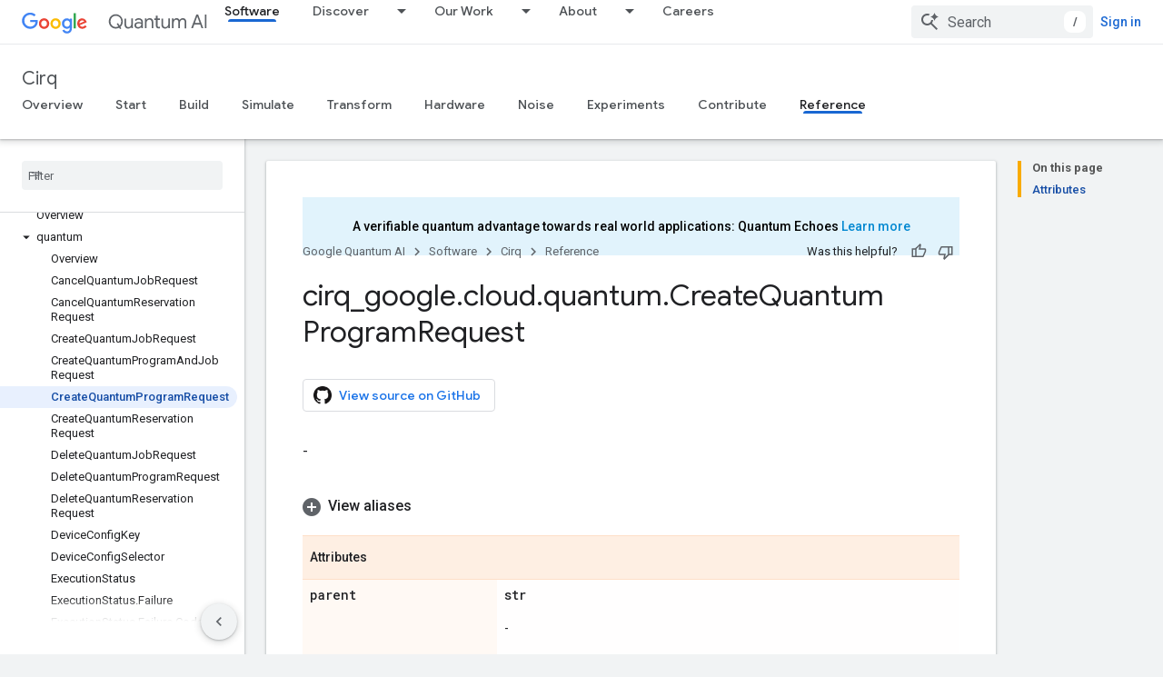

--- FILE ---
content_type: text/html; charset=utf-8
request_url: https://quantumai.google/reference/python/cirq_google/cloud/quantum/CreateQuantumProgramRequest
body_size: 55943
content:









<!doctype html>
<html 
      lang="en"
      dir="ltr">
  <head>
    <meta name="google-signin-client-id" content="157101835696-ooapojlodmuabs2do2vuhhnf90bccmoi.apps.googleusercontent.com"><meta name="google-signin-scope"
          content="profile email"><meta property="og:site_name" content="Google Quantum AI">
    <meta property="og:type" content="website"><meta name="theme-color" content="#1967d2"><meta charset="utf-8">
    <meta content="IE=Edge" http-equiv="X-UA-Compatible">
    <meta name="viewport" content="width=device-width, initial-scale=1">
    

    <link rel="manifest" href="/_pwa/quantum/manifest.json"
          crossorigin="use-credentials">
    <link rel="preconnect" href="//www.gstatic.com" crossorigin>
    <link rel="preconnect" href="//fonts.gstatic.com" crossorigin>
    <link rel="preconnect" href="//fonts.googleapis.com" crossorigin>
    <link rel="preconnect" href="//apis.google.com" crossorigin>
    <link rel="preconnect" href="//www.google-analytics.com" crossorigin><link rel="stylesheet" href="//fonts.googleapis.com/css?family=Google+Sans:400,500|Roboto:400,400italic,500,500italic,700,700italic|Roboto+Mono:400,500,700&display=swap">
      <link rel="stylesheet"
            href="//fonts.googleapis.com/css2?family=Material+Icons&family=Material+Symbols+Outlined&display=block"><link rel="stylesheet" href="https://www.gstatic.com/devrel-devsite/prod/v5ecaab6967af5bdfffc1b93fe7d0ad58c271bf9f563243cec25f323a110134f0/quantum/css/app.css">
      <link rel="shortcut icon" href="https://www.gstatic.com/devrel-devsite/prod/v5ecaab6967af5bdfffc1b93fe7d0ad58c271bf9f563243cec25f323a110134f0/quantum/images/favicon.png">
    <link rel="apple-touch-icon" href="https://www.gstatic.com/devrel-devsite/prod/v5ecaab6967af5bdfffc1b93fe7d0ad58c271bf9f563243cec25f323a110134f0/quantum/images/touchicon-180.png"><link rel="canonical" href="https://quantumai.google/reference/python/cirq_google/cloud/quantum/CreateQuantumProgramRequest"><link rel="search" type="application/opensearchdescription+xml"
            title="Google Quantum AI" href="https://quantumai.google/s/opensearch.xml">
      <title>cirq_google.cloud.quantum.CreateQuantumProgramRequest &nbsp;|&nbsp; Cirq &nbsp;|&nbsp; Google Quantum AI</title>

<meta property="og:title" content="cirq_google.cloud.quantum.CreateQuantumProgramRequest &nbsp;|&nbsp; Cirq &nbsp;|&nbsp; Google Quantum AI"><meta name="description" content="-">
  <meta property="og:description" content="-"><meta property="og:url" content="https://quantumai.google/reference/python/cirq_google/cloud/quantum/CreateQuantumProgramRequest"><meta property="og:image" content="https://quantumai.google/static/site-assets/images/social/quantumai_hero.png">
  <meta property="og:image:width" content="1200">
  <meta property="og:image:height" content="675"><meta property="og:locale" content="en"><meta name="twitter:card" content="summary_large_image"><script type="application/ld+json">
  {
    "@context": "https://schema.org",
    "@type": "BreadcrumbList",
    "itemListElement": [{
      "@type": "ListItem",
      "position": 1,
      "name": "Cirq",
      "item": "https://quantumai.google/cirq"
    },{
      "@type": "ListItem",
      "position": 2,
      "name": "cirq_google.cloud.quantum.CreateQuantumProgramRequest",
      "item": "https://quantumai.google/reference/python/cirq_google/cloud/quantum/CreateQuantumProgramRequest"
    }]
  }
  </script>
  

  

  

  

  

  


    
      <link rel="stylesheet" href="/extras.css"></head>
  <body class="color-scheme--light"
        template="page"
        theme="quantum-theme"
        type="reference"
        
        
        
        layout="docs"
        
        
        
        
        
        display-toc
        pending>
  
    <devsite-progress type="indeterminate" id="app-progress"></devsite-progress>
  
  
    <a href="#main-content" class="skip-link button">
      
      Skip to main content
    </a>
    <section class="devsite-wrapper">
      <devsite-cookie-notification-bar></devsite-cookie-notification-bar><devsite-header role="banner">
  
    





















<div class="devsite-header--inner" data-nosnippet>
  <div class="devsite-top-logo-row-wrapper-wrapper">
    <div class="devsite-top-logo-row-wrapper">
      <div class="devsite-top-logo-row">
        <button type="button" id="devsite-hamburger-menu"
          class="devsite-header-icon-button button-flat material-icons gc-analytics-event"
          data-category="Site-Wide Custom Events"
          data-label="Navigation menu button"
          visually-hidden
          aria-label="Open menu">
        </button>
        
<div class="devsite-product-name-wrapper">

  <a href="/" class="devsite-site-logo-link gc-analytics-event"
   data-category="Site-Wide Custom Events" data-label="Site logo" track-type="globalNav"
   track-name="googleQuantumAI" track-metadata-position="nav"
   track-metadata-eventDetail="nav">
  
  <picture>
    
    <img src="https://www.gstatic.com/devrel-devsite/prod/v5ecaab6967af5bdfffc1b93fe7d0ad58c271bf9f563243cec25f323a110134f0/quantum/images/lockup.svg" class="devsite-site-logo" alt="Google Quantum AI">
  </picture>
  
</a>



  
  
  <span class="devsite-product-name">
    <ul class="devsite-breadcrumb-list"
  >
  
  <li class="devsite-breadcrumb-item
             devsite-has-google-wordmark">
    
    
    
      
      
    
  </li>
  
</ul>
  </span>

</div>
        <div class="devsite-top-logo-row-middle">
          <div class="devsite-header-upper-tabs">
            
              
              
  <devsite-tabs class="upper-tabs">

    <nav class="devsite-tabs-wrapper" aria-label="Upper tabs">
      
        
          <tab  class="devsite-active">
            
    <a href="https://quantumai.google/software"
    class="devsite-tabs-content gc-analytics-event "
      track-metadata-eventdetail="https://quantumai.google/software"
    
       track-type="nav"
       track-metadata-position="nav - software"
       track-metadata-module="primary nav"
       aria-label="Software, selected" 
       
         
           data-category="Site-Wide Custom Events"
         
           data-label="Tab: Software"
         
           track-name="software"
         
       >
    Software
  
    </a>
    
  
          </tab>
        
      
        
          <tab class="devsite-dropdown
    
    
    
    ">
  
    <a href="https://quantumai.google/discover/whatisqc"
    class="devsite-tabs-content gc-analytics-event "
      track-metadata-eventdetail="https://quantumai.google/discover/whatisqc"
    
       track-type="nav"
       track-metadata-position="nav - discover"
       track-metadata-module="primary nav"
       
       
         
           data-category="Site-Wide Custom Events"
         
           data-label="Tab: Discover"
         
           track-name="discover"
         
       >
    Discover
  
    </a>
    
      <button
         aria-haspopup="menu"
         aria-expanded="false"
         aria-label="Dropdown menu for Discover"
         track-type="nav"
         track-metadata-eventdetail="https://quantumai.google/discover/whatisqc"
         track-metadata-position="nav - discover"
         track-metadata-module="primary nav"
         
          
            data-category="Site-Wide Custom Events"
          
            data-label="Tab: Discover"
          
            track-name="discover"
          
        
         class="devsite-tabs-dropdown-toggle devsite-icon devsite-icon-arrow-drop-down"></button>
    
  
  <div class="devsite-tabs-dropdown" role="menu" aria-label="submenu" hidden>
    
    <div class="devsite-tabs-dropdown-content">
      
        <div class="devsite-tabs-dropdown-column
                    ">
          
            <ul class="devsite-tabs-dropdown-section
                       ">
              
              
              
                <li class="devsite-nav-item">
                  <a href="https://quantumai.google/discover/whatisqc"
                    
                     track-type="nav"
                     track-metadata-eventdetail="https://quantumai.google/discover/whatisqc"
                     track-metadata-position="nav - discover"
                     track-metadata-module="tertiary nav"
                     
                     tooltip
                  >
                    
                    <div class="devsite-nav-item-title">
                      What is quantum computing?
                    </div>
                    
                  </a>
                </li>
              
                <li class="devsite-nav-item">
                  <a href="https://quantumai.google/resources"
                    
                     track-type="nav"
                     track-metadata-eventdetail="https://quantumai.google/resources"
                     track-metadata-position="nav - discover"
                     track-metadata-module="tertiary nav"
                     
                     tooltip
                  >
                    
                    <div class="devsite-nav-item-title">
                      Educational resources
                    </div>
                    
                  </a>
                </li>
              
            </ul>
          
        </div>
      
    </div>
  </div>
</tab>
        
      
        
          <tab class="devsite-dropdown
    
    
    
    ">
  
    <a href="https://quantumai.google/quantumcomputer"
    class="devsite-tabs-content gc-analytics-event "
      track-metadata-eventdetail="https://quantumai.google/quantumcomputer"
    
       track-type="nav"
       track-metadata-position="nav - our work"
       track-metadata-module="primary nav"
       
       
         
           data-category="Site-Wide Custom Events"
         
           data-label="Tab: Our Work"
         
           track-name="our work"
         
       >
    Our Work
  
    </a>
    
      <button
         aria-haspopup="menu"
         aria-expanded="false"
         aria-label="Dropdown menu for Our Work"
         track-type="nav"
         track-metadata-eventdetail="https://quantumai.google/quantumcomputer"
         track-metadata-position="nav - our work"
         track-metadata-module="primary nav"
         
          
            data-category="Site-Wide Custom Events"
          
            data-label="Tab: Our Work"
          
            track-name="our work"
          
        
         class="devsite-tabs-dropdown-toggle devsite-icon devsite-icon-arrow-drop-down"></button>
    
  
  <div class="devsite-tabs-dropdown" role="menu" aria-label="submenu" hidden>
    
    <div class="devsite-tabs-dropdown-content">
      
        <div class="devsite-tabs-dropdown-column
                    ">
          
            <ul class="devsite-tabs-dropdown-section
                       ">
              
              
              
                <li class="devsite-nav-item">
                  <a href="https://quantumai.google/roadmap"
                    
                     track-type="nav"
                     track-metadata-eventdetail="https://quantumai.google/roadmap"
                     track-metadata-position="nav - our work"
                     track-metadata-module="tertiary nav"
                     
                     tooltip
                  >
                    
                    <div class="devsite-nav-item-title">
                      Roadmap
                    </div>
                    
                  </a>
                </li>
              
                <li class="devsite-nav-item">
                  <a href="https://quantumai.google/quantumcomputer"
                    
                     track-type="nav"
                     track-metadata-eventdetail="https://quantumai.google/quantumcomputer"
                     track-metadata-position="nav - our work"
                     track-metadata-module="tertiary nav"
                     
                     tooltip
                  >
                    
                    <div class="devsite-nav-item-title">
                      Quantum Computer
                    </div>
                    
                  </a>
                </li>
              
                <li class="devsite-nav-item">
                  <a href="https://quantumai.google/research"
                    
                     track-type="nav"
                     track-metadata-eventdetail="https://quantumai.google/research"
                     track-metadata-position="nav - our work"
                     track-metadata-module="tertiary nav"
                     
                     tooltip
                  >
                    
                    <div class="devsite-nav-item-title">
                      Research Publications
                    </div>
                    
                  </a>
                </li>
              
                <li class="devsite-nav-item">
                  <a href="https://quantumai.google/software"
                    
                     track-type="nav"
                     track-metadata-eventdetail="https://quantumai.google/software"
                     track-metadata-position="nav - our work"
                     track-metadata-module="tertiary nav"
                     
                     tooltip
                  >
                    
                    <div class="devsite-nav-item-title">
                      Open Source Tools
                    </div>
                    
                  </a>
                </li>
              
                <li class="devsite-nav-item">
                  <a href="https://quantumai.google/cirq"
                    
                     track-type="nav"
                     track-metadata-eventdetail="https://quantumai.google/cirq"
                     track-metadata-position="nav - our work"
                     track-metadata-module="tertiary nav"
                     
                     tooltip
                  >
                    
                    <div class="devsite-nav-item-title">
                      Cirq Documentation
                    </div>
                    
                  </a>
                </li>
              
            </ul>
          
        </div>
      
    </div>
  </div>
</tab>
        
      
        
          <tab class="devsite-dropdown
    
    
    
    ">
  
    <a href="https://quantumai.google/team"
    class="devsite-tabs-content gc-analytics-event "
      track-metadata-eventdetail="https://quantumai.google/team"
    
       track-type="nav"
       track-metadata-position="nav - about"
       track-metadata-module="primary nav"
       
       
         
           data-category="Site-Wide Custom Events"
         
           data-label="Tab: About"
         
           track-name="about"
         
       >
    About
  
    </a>
    
      <button
         aria-haspopup="menu"
         aria-expanded="false"
         aria-label="Dropdown menu for About"
         track-type="nav"
         track-metadata-eventdetail="https://quantumai.google/team"
         track-metadata-position="nav - about"
         track-metadata-module="primary nav"
         
          
            data-category="Site-Wide Custom Events"
          
            data-label="Tab: About"
          
            track-name="about"
          
        
         class="devsite-tabs-dropdown-toggle devsite-icon devsite-icon-arrow-drop-down"></button>
    
  
  <div class="devsite-tabs-dropdown" role="menu" aria-label="submenu" hidden>
    
    <div class="devsite-tabs-dropdown-content">
      
        <div class="devsite-tabs-dropdown-column
                    ">
          
            <ul class="devsite-tabs-dropdown-section
                       ">
              
              
              
                <li class="devsite-nav-item">
                  <a href="https://quantumai.google/team"
                    
                     track-type="nav"
                     track-metadata-eventdetail="https://quantumai.google/team"
                     track-metadata-position="nav - about"
                     track-metadata-module="tertiary nav"
                     
                     tooltip
                  >
                    
                    <div class="devsite-nav-item-title">
                      Team
                    </div>
                    
                  </a>
                </li>
              
                <li class="devsite-nav-item">
                  <a href="https://quantumai.google/lab"
                    
                     track-type="nav"
                     track-metadata-eventdetail="https://quantumai.google/lab"
                     track-metadata-position="nav - about"
                     track-metadata-module="tertiary nav"
                     
                     tooltip
                  >
                    
                    <div class="devsite-nav-item-title">
                      Lab
                    </div>
                    
                  </a>
                </li>
              
            </ul>
          
        </div>
      
    </div>
  </div>
</tab>
        
      
        
          <tab  >
            
    <a href="https://www.google.com/about/careers/applications/jobs/results/?company=Google&amp;employment_type=FULL_TIME&amp;employment_type=PART_TIME&amp;location=California,%20USA&amp;location=Munich,%20Germany&amp;location=Seattle,%20WA,%20USA&amp;location=Zurich,%20Switzerland&amp;q=quantum&amp;sort_by=relevance&amp;src=Online%2FGoogle%20Website%2FQuantum_AI&amp;utm_campaign=Quantum_AI&amp;utm_medium=Google%20Website&amp;utm_source=online"
    class="devsite-tabs-content gc-analytics-event "
      track-metadata-eventdetail="https://www.google.com/about/careers/applications/jobs/results/?company=Google&amp;employment_type=FULL_TIME&amp;employment_type=PART_TIME&amp;location=California,%20USA&amp;location=Munich,%20Germany&amp;location=Seattle,%20WA,%20USA&amp;location=Zurich,%20Switzerland&amp;q=quantum&amp;sort_by=relevance&amp;src=Online%2FGoogle%20Website%2FQuantum_AI&amp;utm_campaign=Quantum_AI&amp;utm_medium=Google%20Website&amp;utm_source=online"
    
       track-type="nav"
       track-metadata-position="nav - careers"
       track-metadata-module="primary nav"
       
       
         
           data-category="Site-Wide Custom Events"
         
           data-label="Tab: Careers"
         
           track-name="careers"
         
       >
    Careers
  
    </a>
    
  
          </tab>
        
      
    </nav>

  </devsite-tabs>

            
           </div>
          
<devsite-search
    enable-signin
    enable-search
    enable-suggestions
      enable-query-completion
    
    enable-search-summaries
    project-name="Cirq"
    tenant-name="Google Quantum AI"
    
    
    
    
    
    >
  <form class="devsite-search-form" action="https://quantumai.google/s/results" method="GET">
    <div class="devsite-search-container">
      <button type="button"
              search-open
              class="devsite-search-button devsite-header-icon-button button-flat material-icons"
              
              aria-label="Open search"></button>
      <div class="devsite-searchbox">
        <input
          aria-activedescendant=""
          aria-autocomplete="list"
          
          aria-label="Search"
          aria-expanded="false"
          aria-haspopup="listbox"
          autocomplete="off"
          class="devsite-search-field devsite-search-query"
          name="q"
          
          placeholder="Search"
          role="combobox"
          type="text"
          value=""
          >
          <div class="devsite-search-image material-icons" aria-hidden="true">
            
              <svg class="devsite-search-ai-image" width="24" height="24" viewBox="0 0 24 24" fill="none" xmlns="http://www.w3.org/2000/svg">
                  <g clip-path="url(#clip0_6641_386)">
                    <path d="M19.6 21L13.3 14.7C12.8 15.1 12.225 15.4167 11.575 15.65C10.925 15.8833 10.2333 16 9.5 16C7.68333 16 6.14167 15.375 4.875 14.125C3.625 12.8583 3 11.3167 3 9.5C3 7.68333 3.625 6.15 4.875 4.9C6.14167 3.63333 7.68333 3 9.5 3C10.0167 3 10.5167 3.05833 11 3.175C11.4833 3.275 11.9417 3.43333 12.375 3.65L10.825 5.2C10.6083 5.13333 10.3917 5.08333 10.175 5.05C9.95833 5.01667 9.73333 5 9.5 5C8.25 5 7.18333 5.44167 6.3 6.325C5.43333 7.19167 5 8.25 5 9.5C5 10.75 5.43333 11.8167 6.3 12.7C7.18333 13.5667 8.25 14 9.5 14C10.6667 14 11.6667 13.625 12.5 12.875C13.35 12.1083 13.8417 11.15 13.975 10H15.975C15.925 10.6333 15.7833 11.2333 15.55 11.8C15.3333 12.3667 15.05 12.8667 14.7 13.3L21 19.6L19.6 21ZM17.5 12C17.5 10.4667 16.9667 9.16667 15.9 8.1C14.8333 7.03333 13.5333 6.5 12 6.5C13.5333 6.5 14.8333 5.96667 15.9 4.9C16.9667 3.83333 17.5 2.53333 17.5 0.999999C17.5 2.53333 18.0333 3.83333 19.1 4.9C20.1667 5.96667 21.4667 6.5 23 6.5C21.4667 6.5 20.1667 7.03333 19.1 8.1C18.0333 9.16667 17.5 10.4667 17.5 12Z" fill="#5F6368"/>
                  </g>
                <defs>
                <clipPath id="clip0_6641_386">
                <rect width="24" height="24" fill="white"/>
                </clipPath>
                </defs>
              </svg>
            
          </div>
          <div class="devsite-search-shortcut-icon-container" aria-hidden="true">
            <kbd class="devsite-search-shortcut-icon">/</kbd>
          </div>
      </div>
    </div>
  </form>
  <button type="button"
          search-close
          class="devsite-search-button devsite-header-icon-button button-flat material-icons"
          
          aria-label="Close search"></button>
</devsite-search>

        </div>

        

          

          

          

          

          

        

        
          <devsite-user 
                        
                        
                        
                        id="devsite-user">
            
              
              <span class="button devsite-top-button" aria-hidden="true" visually-hidden>Sign in</span>
            
          </devsite-user>
        
        
        
      </div>
    </div>
  </div>



  <div class="devsite-collapsible-section
    ">
    <div class="devsite-header-background">
      
        
          <div class="devsite-product-id-row"
           >
            <div class="devsite-product-description-row">
              
                
                <div class="devsite-product-id">
                  
                  
                  
                    <ul class="devsite-breadcrumb-list"
  >
  
  <li class="devsite-breadcrumb-item
             ">
    
    
    
      
        
  <a href="https://quantumai.google/cirq"
      
        class="devsite-breadcrumb-link gc-analytics-event"
      
        data-category="Site-Wide Custom Events"
      
        data-label="Lower Header"
      
        data-value="1"
      
        track-type="globalNav"
      
        track-name="breadcrumb"
      
        track-metadata-position="1"
      
        track-metadata-eventdetail="Cirq"
      
    >
    
          Cirq
        
  </a>
  
      
    
  </li>
  
</ul>
                </div>
                
              
              
            </div>
            
          </div>
          
        
      
      
        <div class="devsite-doc-set-nav-row">
          
          
            
            
  <devsite-tabs class="lower-tabs">

    <nav class="devsite-tabs-wrapper" aria-label="Lower tabs">
      
        
          <tab  >
            
    <a href="https://quantumai.google/cirq"
    class="devsite-tabs-content gc-analytics-event "
      track-metadata-eventdetail="https://quantumai.google/cirq"
    
       track-type="nav"
       track-metadata-position="nav - overview"
       track-metadata-module="primary nav"
       
       
         
           data-category="Site-Wide Custom Events"
         
           data-label="Tab: Overview"
         
           track-name="overview"
         
       >
    Overview
  
    </a>
    
  
          </tab>
        
      
        
          <tab  >
            
    <a href="https://quantumai.google/cirq/start/install"
    class="devsite-tabs-content gc-analytics-event "
      track-metadata-eventdetail="https://quantumai.google/cirq/start/install"
    
       track-type="nav"
       track-metadata-position="nav - start"
       track-metadata-module="primary nav"
       
       
         
           data-category="Site-Wide Custom Events"
         
           data-label="Tab: Start"
         
           track-name="start"
         
       >
    Start
  
    </a>
    
  
          </tab>
        
      
        
          <tab  >
            
    <a href="https://quantumai.google/cirq/build"
    class="devsite-tabs-content gc-analytics-event "
      track-metadata-eventdetail="https://quantumai.google/cirq/build"
    
       track-type="nav"
       track-metadata-position="nav - build"
       track-metadata-module="primary nav"
       
       
         
           data-category="Site-Wide Custom Events"
         
           data-label="Tab: Build"
         
           track-name="build"
         
       >
    Build
  
    </a>
    
  
          </tab>
        
      
        
          <tab  >
            
    <a href="https://quantumai.google/cirq/simulate"
    class="devsite-tabs-content gc-analytics-event "
      track-metadata-eventdetail="https://quantumai.google/cirq/simulate"
    
       track-type="nav"
       track-metadata-position="nav - simulate"
       track-metadata-module="primary nav"
       
       
         
           data-category="Site-Wide Custom Events"
         
           data-label="Tab: Simulate"
         
           track-name="simulate"
         
       >
    Simulate
  
    </a>
    
  
          </tab>
        
      
        
          <tab  >
            
    <a href="https://quantumai.google/cirq/transform"
    class="devsite-tabs-content gc-analytics-event "
      track-metadata-eventdetail="https://quantumai.google/cirq/transform"
    
       track-type="nav"
       track-metadata-position="nav - transform"
       track-metadata-module="primary nav"
       
       
         
           data-category="Site-Wide Custom Events"
         
           data-label="Tab: Transform"
         
           track-name="transform"
         
       >
    Transform
  
    </a>
    
  
          </tab>
        
      
        
          <tab  >
            
    <a href="https://quantumai.google/cirq/hardware"
    class="devsite-tabs-content gc-analytics-event "
      track-metadata-eventdetail="https://quantumai.google/cirq/hardware"
    
       track-type="nav"
       track-metadata-position="nav - hardware"
       track-metadata-module="primary nav"
       
       
         
           data-category="Site-Wide Custom Events"
         
           data-label="Tab: Hardware"
         
           track-name="hardware"
         
       >
    Hardware
  
    </a>
    
  
          </tab>
        
      
        
          <tab  >
            
    <a href="https://quantumai.google/cirq/noise"
    class="devsite-tabs-content gc-analytics-event "
      track-metadata-eventdetail="https://quantumai.google/cirq/noise"
    
       track-type="nav"
       track-metadata-position="nav - noise"
       track-metadata-module="primary nav"
       
       
         
           data-category="Site-Wide Custom Events"
         
           data-label="Tab: Noise"
         
           track-name="noise"
         
       >
    Noise
  
    </a>
    
  
          </tab>
        
      
        
          <tab  >
            
    <a href="https://quantumai.google/cirq/experiments"
    class="devsite-tabs-content gc-analytics-event "
      track-metadata-eventdetail="https://quantumai.google/cirq/experiments"
    
       track-type="nav"
       track-metadata-position="nav - experiments"
       track-metadata-module="primary nav"
       
       
         
           data-category="Site-Wide Custom Events"
         
           data-label="Tab: Experiments"
         
           track-name="experiments"
         
       >
    Experiments
  
    </a>
    
  
          </tab>
        
      
        
          <tab  >
            
    <a href="https://quantumai.google/cirq/dev/development"
    class="devsite-tabs-content gc-analytics-event "
      track-metadata-eventdetail="https://quantumai.google/cirq/dev/development"
    
       track-type="nav"
       track-metadata-position="nav - contribute"
       track-metadata-module="primary nav"
       
       
         
           data-category="Site-Wide Custom Events"
         
           data-label="Tab: Contribute"
         
           track-name="contribute"
         
       >
    Contribute
  
    </a>
    
  
          </tab>
        
      
        
          <tab  class="devsite-active">
            
    <a href="https://quantumai.google/reference/python/cirq/all_symbols"
    class="devsite-tabs-content gc-analytics-event "
      track-metadata-eventdetail="https://quantumai.google/reference/python/cirq/all_symbols"
    
       track-type="nav"
       track-metadata-position="nav - reference"
       track-metadata-module="primary nav"
       aria-label="Reference, selected" 
       
         
           data-category="Site-Wide Custom Events"
         
           data-label="Tab: Reference"
         
           track-name="reference"
         
       >
    Reference
  
    </a>
    
  
          </tab>
        
      
    </nav>

  </devsite-tabs>

          
          
        </div>
      
    </div>
  </div>

</div>



  

  
</devsite-header>
      <devsite-book-nav scrollbars >
        
          





















<div class="devsite-book-nav-filter"
     >
  <span class="filter-list-icon material-icons" aria-hidden="true"></span>
  <input type="text"
         placeholder="Filter"
         
         aria-label="Type to filter"
         role="searchbox">
  
  <span class="filter-clear-button hidden"
        data-title="Clear filter"
        aria-label="Clear filter"
        role="button"
        tabindex="0"></span>
</div>

<nav class="devsite-book-nav devsite-nav nocontent"
     aria-label="Side menu">
  <div class="devsite-mobile-header">
    <button type="button"
            id="devsite-close-nav"
            class="devsite-header-icon-button button-flat material-icons gc-analytics-event"
            data-category="Site-Wide Custom Events"
            data-label="Close navigation"
            aria-label="Close navigation">
    </button>
    <div class="devsite-product-name-wrapper">

  <a href="/" class="devsite-site-logo-link gc-analytics-event"
   data-category="Site-Wide Custom Events" data-label="Site logo" track-type="globalNav"
   track-name="googleQuantumAI" track-metadata-position="nav"
   track-metadata-eventDetail="nav">
  
  <picture>
    
    <img src="https://www.gstatic.com/devrel-devsite/prod/v5ecaab6967af5bdfffc1b93fe7d0ad58c271bf9f563243cec25f323a110134f0/quantum/images/lockup.svg" class="devsite-site-logo" alt="Google Quantum AI">
  </picture>
  
</a>


  
      <span class="devsite-product-name">
        
        
        <ul class="devsite-breadcrumb-list"
  >
  
  <li class="devsite-breadcrumb-item
             devsite-has-google-wordmark">
    
    
    
      
      
    
  </li>
  
</ul>
      </span>
    

</div>
  </div>

  <div class="devsite-book-nav-wrapper">
    <div class="devsite-mobile-nav-top">
      
        <ul class="devsite-nav-list">
          
            <li class="devsite-nav-item">
              
  
  <a href="/software"
    
       class="devsite-nav-title gc-analytics-event
              
              devsite-nav-active"
    

    
      
        data-category="Site-Wide Custom Events"
      
        data-label="Tab: Software"
      
        track-name="software"
      
    
     data-category="Site-Wide Custom Events"
     data-label="Responsive Tab: Software"
     track-type="globalNav"
     track-metadata-eventDetail="globalMenu"
     track-metadata-position="nav">
  
    <span class="devsite-nav-text" tooltip >
      Software
   </span>
    
  
  </a>
  

  
              
                <ul class="devsite-nav-responsive-tabs">
                  
                    
                    
                    
                    <li class="devsite-nav-item">
                      
  
  <a href="/cirq"
    
       class="devsite-nav-title gc-analytics-event
              
              "
    

    
      
        data-category="Site-Wide Custom Events"
      
        data-label="Tab: Overview"
      
        track-name="overview"
      
    
     data-category="Site-Wide Custom Events"
     data-label="Responsive Tab: Overview"
     track-type="globalNav"
     track-metadata-eventDetail="globalMenu"
     track-metadata-position="nav">
  
    <span class="devsite-nav-text" tooltip >
      Overview
   </span>
    
  
  </a>
  

  
                    </li>
                  
                    
                    
                    
                    <li class="devsite-nav-item">
                      
  
  <a href="/cirq/start/install"
    
       class="devsite-nav-title gc-analytics-event
              
              "
    

    
      
        data-category="Site-Wide Custom Events"
      
        data-label="Tab: Start"
      
        track-name="start"
      
    
     data-category="Site-Wide Custom Events"
     data-label="Responsive Tab: Start"
     track-type="globalNav"
     track-metadata-eventDetail="globalMenu"
     track-metadata-position="nav">
  
    <span class="devsite-nav-text" tooltip >
      Start
   </span>
    
  
  </a>
  

  
                    </li>
                  
                    
                    
                    
                    <li class="devsite-nav-item">
                      
  
  <a href="/cirq/build"
    
       class="devsite-nav-title gc-analytics-event
              
              "
    

    
      
        data-category="Site-Wide Custom Events"
      
        data-label="Tab: Build"
      
        track-name="build"
      
    
     data-category="Site-Wide Custom Events"
     data-label="Responsive Tab: Build"
     track-type="globalNav"
     track-metadata-eventDetail="globalMenu"
     track-metadata-position="nav">
  
    <span class="devsite-nav-text" tooltip >
      Build
   </span>
    
  
  </a>
  

  
                    </li>
                  
                    
                    
                    
                    <li class="devsite-nav-item">
                      
  
  <a href="/cirq/simulate"
    
       class="devsite-nav-title gc-analytics-event
              
              "
    

    
      
        data-category="Site-Wide Custom Events"
      
        data-label="Tab: Simulate"
      
        track-name="simulate"
      
    
     data-category="Site-Wide Custom Events"
     data-label="Responsive Tab: Simulate"
     track-type="globalNav"
     track-metadata-eventDetail="globalMenu"
     track-metadata-position="nav">
  
    <span class="devsite-nav-text" tooltip >
      Simulate
   </span>
    
  
  </a>
  

  
                    </li>
                  
                    
                    
                    
                    <li class="devsite-nav-item">
                      
  
  <a href="/cirq/transform"
    
       class="devsite-nav-title gc-analytics-event
              
              "
    

    
      
        data-category="Site-Wide Custom Events"
      
        data-label="Tab: Transform"
      
        track-name="transform"
      
    
     data-category="Site-Wide Custom Events"
     data-label="Responsive Tab: Transform"
     track-type="globalNav"
     track-metadata-eventDetail="globalMenu"
     track-metadata-position="nav">
  
    <span class="devsite-nav-text" tooltip >
      Transform
   </span>
    
  
  </a>
  

  
                    </li>
                  
                    
                    
                    
                    <li class="devsite-nav-item">
                      
  
  <a href="/cirq/hardware"
    
       class="devsite-nav-title gc-analytics-event
              
              "
    

    
      
        data-category="Site-Wide Custom Events"
      
        data-label="Tab: Hardware"
      
        track-name="hardware"
      
    
     data-category="Site-Wide Custom Events"
     data-label="Responsive Tab: Hardware"
     track-type="globalNav"
     track-metadata-eventDetail="globalMenu"
     track-metadata-position="nav">
  
    <span class="devsite-nav-text" tooltip >
      Hardware
   </span>
    
  
  </a>
  

  
                    </li>
                  
                    
                    
                    
                    <li class="devsite-nav-item">
                      
  
  <a href="/cirq/noise"
    
       class="devsite-nav-title gc-analytics-event
              
              "
    

    
      
        data-category="Site-Wide Custom Events"
      
        data-label="Tab: Noise"
      
        track-name="noise"
      
    
     data-category="Site-Wide Custom Events"
     data-label="Responsive Tab: Noise"
     track-type="globalNav"
     track-metadata-eventDetail="globalMenu"
     track-metadata-position="nav">
  
    <span class="devsite-nav-text" tooltip >
      Noise
   </span>
    
  
  </a>
  

  
                    </li>
                  
                    
                    
                    
                    <li class="devsite-nav-item">
                      
  
  <a href="/cirq/experiments"
    
       class="devsite-nav-title gc-analytics-event
              
              "
    

    
      
        data-category="Site-Wide Custom Events"
      
        data-label="Tab: Experiments"
      
        track-name="experiments"
      
    
     data-category="Site-Wide Custom Events"
     data-label="Responsive Tab: Experiments"
     track-type="globalNav"
     track-metadata-eventDetail="globalMenu"
     track-metadata-position="nav">
  
    <span class="devsite-nav-text" tooltip >
      Experiments
   </span>
    
  
  </a>
  

  
                    </li>
                  
                    
                    
                    
                    <li class="devsite-nav-item">
                      
  
  <a href="/cirq/dev/development"
    
       class="devsite-nav-title gc-analytics-event
              
              "
    

    
      
        data-category="Site-Wide Custom Events"
      
        data-label="Tab: Contribute"
      
        track-name="contribute"
      
    
     data-category="Site-Wide Custom Events"
     data-label="Responsive Tab: Contribute"
     track-type="globalNav"
     track-metadata-eventDetail="globalMenu"
     track-metadata-position="nav">
  
    <span class="devsite-nav-text" tooltip >
      Contribute
   </span>
    
  
  </a>
  

  
                    </li>
                  
                    
                    
                    
                    <li class="devsite-nav-item">
                      
  
  <a href="/reference/python/cirq/all_symbols"
    
       class="devsite-nav-title gc-analytics-event
              
              devsite-nav-active"
    

    
      
        data-category="Site-Wide Custom Events"
      
        data-label="Tab: Reference"
      
        track-name="reference"
      
    
     data-category="Site-Wide Custom Events"
     data-label="Responsive Tab: Reference"
     track-type="globalNav"
     track-metadata-eventDetail="globalMenu"
     track-metadata-position="nav">
  
    <span class="devsite-nav-text" tooltip menu="_book">
      Reference
   </span>
    
  
  </a>
  

  
                    </li>
                  
                </ul>
              
            </li>
          
            <li class="devsite-nav-item">
              
  
  <a href="/discover/whatisqc"
    
       class="devsite-nav-title gc-analytics-event
              
              "
    

    
      
        data-category="Site-Wide Custom Events"
      
        data-label="Tab: Discover"
      
        track-name="discover"
      
    
     data-category="Site-Wide Custom Events"
     data-label="Responsive Tab: Discover"
     track-type="globalNav"
     track-metadata-eventDetail="globalMenu"
     track-metadata-position="nav">
  
    <span class="devsite-nav-text" tooltip >
      Discover
   </span>
    
  
  </a>
  

  
    <ul class="devsite-nav-responsive-tabs devsite-nav-has-menu
               ">
      
<li class="devsite-nav-item">

  
  <span
    
       class="devsite-nav-title"
       tooltip
    
    
      
        data-category="Site-Wide Custom Events"
      
        data-label="Tab: Discover"
      
        track-name="discover"
      
    >
  
    <span class="devsite-nav-text" tooltip menu="Discover">
      More
   </span>
    
    <span class="devsite-nav-icon material-icons" data-icon="forward"
          menu="Discover">
    </span>
    
  
  </span>
  

</li>

    </ul>
  
              
            </li>
          
            <li class="devsite-nav-item">
              
  
  <a href="/quantumcomputer"
    
       class="devsite-nav-title gc-analytics-event
              
              "
    

    
      
        data-category="Site-Wide Custom Events"
      
        data-label="Tab: Our Work"
      
        track-name="our work"
      
    
     data-category="Site-Wide Custom Events"
     data-label="Responsive Tab: Our Work"
     track-type="globalNav"
     track-metadata-eventDetail="globalMenu"
     track-metadata-position="nav">
  
    <span class="devsite-nav-text" tooltip >
      Our Work
   </span>
    
  
  </a>
  

  
    <ul class="devsite-nav-responsive-tabs devsite-nav-has-menu
               ">
      
<li class="devsite-nav-item">

  
  <span
    
       class="devsite-nav-title"
       tooltip
    
    
      
        data-category="Site-Wide Custom Events"
      
        data-label="Tab: Our Work"
      
        track-name="our work"
      
    >
  
    <span class="devsite-nav-text" tooltip menu="Our Work">
      More
   </span>
    
    <span class="devsite-nav-icon material-icons" data-icon="forward"
          menu="Our Work">
    </span>
    
  
  </span>
  

</li>

    </ul>
  
              
            </li>
          
            <li class="devsite-nav-item">
              
  
  <a href="/team"
    
       class="devsite-nav-title gc-analytics-event
              
              "
    

    
      
        data-category="Site-Wide Custom Events"
      
        data-label="Tab: About"
      
        track-name="about"
      
    
     data-category="Site-Wide Custom Events"
     data-label="Responsive Tab: About"
     track-type="globalNav"
     track-metadata-eventDetail="globalMenu"
     track-metadata-position="nav">
  
    <span class="devsite-nav-text" tooltip >
      About
   </span>
    
  
  </a>
  

  
    <ul class="devsite-nav-responsive-tabs devsite-nav-has-menu
               ">
      
<li class="devsite-nav-item">

  
  <span
    
       class="devsite-nav-title"
       tooltip
    
    
      
        data-category="Site-Wide Custom Events"
      
        data-label="Tab: About"
      
        track-name="about"
      
    >
  
    <span class="devsite-nav-text" tooltip menu="About">
      More
   </span>
    
    <span class="devsite-nav-icon material-icons" data-icon="forward"
          menu="About">
    </span>
    
  
  </span>
  

</li>

    </ul>
  
              
            </li>
          
            <li class="devsite-nav-item">
              
  
  <a href="https://www.google.com/about/careers/applications/jobs/results/?company=Google&amp;employment_type=FULL_TIME&amp;employment_type=PART_TIME&amp;location=California,%20USA&amp;location=Munich,%20Germany&amp;location=Seattle,%20WA,%20USA&amp;location=Zurich,%20Switzerland&amp;q=quantum&amp;sort_by=relevance&amp;src=Online%2FGoogle%20Website%2FQuantum_AI&amp;utm_campaign=Quantum_AI&amp;utm_medium=Google%20Website&amp;utm_source=online"
    
       class="devsite-nav-title gc-analytics-event
              
              "
    

    
      
        data-category="Site-Wide Custom Events"
      
        data-label="Tab: Careers"
      
        track-name="careers"
      
    
     data-category="Site-Wide Custom Events"
     data-label="Responsive Tab: Careers"
     track-type="globalNav"
     track-metadata-eventDetail="globalMenu"
     track-metadata-position="nav">
  
    <span class="devsite-nav-text" tooltip >
      Careers
   </span>
    
  
  </a>
  

  
              
            </li>
          
          
          
        </ul>
      
    </div>
    
      <div class="devsite-mobile-nav-bottom">
        
          
          <ul class="devsite-nav-list" menu="_book">
            <li class="devsite-nav-item
           devsite-nav-heading"><div class="devsite-nav-title devsite-nav-title-no-path">
        <span class="devsite-nav-text" tooltip>cirq</span>
      </div></li>

  <li class="devsite-nav-item"><a href="/reference/python/cirq/all_symbols"
        class="devsite-nav-title gc-analytics-event"
        data-category="Site-Wide Custom Events"
        data-label="Book nav link, pathname: /reference/python/cirq/all_symbols"
        track-type="bookNav"
        track-name="click"
        track-metadata-eventdetail="/reference/python/cirq/all_symbols"
      ><span class="devsite-nav-text" tooltip>All symbols</span></a></li>

  <li class="devsite-nav-item
           devsite-nav-expandable"><div class="devsite-expandable-nav">
      <a class="devsite-nav-toggle" aria-hidden="true"></a><div class="devsite-nav-title devsite-nav-title-no-path" tabindex="0" role="button">
        <span class="devsite-nav-text" tooltip>cirq</span>
      </div><ul class="devsite-nav-section"><li class="devsite-nav-item"><a href="/reference/python/cirq"
        class="devsite-nav-title gc-analytics-event"
        data-category="Site-Wide Custom Events"
        data-label="Book nav link, pathname: /reference/python/cirq"
        track-type="bookNav"
        track-name="click"
        track-metadata-eventdetail="/reference/python/cirq"
      ><span class="devsite-nav-text" tooltip>Overview</span></a></li><li class="devsite-nav-item"><a href="/reference/python/cirq/ABCMetaImplementAnyOneOf"
        class="devsite-nav-title gc-analytics-event"
        data-category="Site-Wide Custom Events"
        data-label="Book nav link, pathname: /reference/python/cirq/ABCMetaImplementAnyOneOf"
        track-type="bookNav"
        track-name="click"
        track-metadata-eventdetail="/reference/python/cirq/ABCMetaImplementAnyOneOf"
      ><span class="devsite-nav-text" tooltip>ABCMetaImplementAnyOneOf</span></a></li><li class="devsite-nav-item"><a href="/reference/python/cirq/AbstractCircuit"
        class="devsite-nav-title gc-analytics-event"
        data-category="Site-Wide Custom Events"
        data-label="Book nav link, pathname: /reference/python/cirq/AbstractCircuit"
        track-type="bookNav"
        track-name="click"
        track-metadata-eventdetail="/reference/python/cirq/AbstractCircuit"
      ><span class="devsite-nav-text" tooltip>AbstractCircuit</span></a></li><li class="devsite-nav-item"><a href="/reference/python/cirq/AbstractInitialMapper"
        class="devsite-nav-title gc-analytics-event"
        data-category="Site-Wide Custom Events"
        data-label="Book nav link, pathname: /reference/python/cirq/AbstractInitialMapper"
        track-type="bookNav"
        track-name="click"
        track-metadata-eventdetail="/reference/python/cirq/AbstractInitialMapper"
      ><span class="devsite-nav-text" tooltip>AbstractInitialMapper</span></a></li><li class="devsite-nav-item"><a href="/reference/python/cirq/Alignment"
        class="devsite-nav-title gc-analytics-event"
        data-category="Site-Wide Custom Events"
        data-label="Book nav link, pathname: /reference/python/cirq/Alignment"
        track-type="bookNav"
        track-name="click"
        track-metadata-eventdetail="/reference/python/cirq/Alignment"
      ><span class="devsite-nav-text" tooltip>Alignment</span></a></li><li class="devsite-nav-item"><a href="/reference/python/cirq/AmplitudeDampingChannel"
        class="devsite-nav-title gc-analytics-event"
        data-category="Site-Wide Custom Events"
        data-label="Book nav link, pathname: /reference/python/cirq/AmplitudeDampingChannel"
        track-type="bookNav"
        track-name="click"
        track-metadata-eventdetail="/reference/python/cirq/AmplitudeDampingChannel"
      ><span class="devsite-nav-text" tooltip>AmplitudeDampingChannel</span></a></li><li class="devsite-nav-item"><a href="/reference/python/cirq/AnyIntegerPowerGateFamily"
        class="devsite-nav-title gc-analytics-event"
        data-category="Site-Wide Custom Events"
        data-label="Book nav link, pathname: /reference/python/cirq/AnyIntegerPowerGateFamily"
        track-type="bookNav"
        track-name="click"
        track-metadata-eventdetail="/reference/python/cirq/AnyIntegerPowerGateFamily"
      ><span class="devsite-nav-text" tooltip>AnyIntegerPowerGateFamily</span></a></li><li class="devsite-nav-item"><a href="/reference/python/cirq/AnyUnitaryGateFamily"
        class="devsite-nav-title gc-analytics-event"
        data-category="Site-Wide Custom Events"
        data-label="Book nav link, pathname: /reference/python/cirq/AnyUnitaryGateFamily"
        track-type="bookNav"
        track-name="click"
        track-metadata-eventdetail="/reference/python/cirq/AnyUnitaryGateFamily"
      ><span class="devsite-nav-text" tooltip>AnyUnitaryGateFamily</span></a></li><li class="devsite-nav-item"><a href="/reference/python/cirq/ApplyChannelArgs"
        class="devsite-nav-title gc-analytics-event"
        data-category="Site-Wide Custom Events"
        data-label="Book nav link, pathname: /reference/python/cirq/ApplyChannelArgs"
        track-type="bookNav"
        track-name="click"
        track-metadata-eventdetail="/reference/python/cirq/ApplyChannelArgs"
      ><span class="devsite-nav-text" tooltip>ApplyChannelArgs</span></a></li><li class="devsite-nav-item"><a href="/reference/python/cirq/ApplyMixtureArgs"
        class="devsite-nav-title gc-analytics-event"
        data-category="Site-Wide Custom Events"
        data-label="Book nav link, pathname: /reference/python/cirq/ApplyMixtureArgs"
        track-type="bookNav"
        track-name="click"
        track-metadata-eventdetail="/reference/python/cirq/ApplyMixtureArgs"
      ><span class="devsite-nav-text" tooltip>ApplyMixtureArgs</span></a></li><li class="devsite-nav-item"><a href="/reference/python/cirq/ApplyUnitaryArgs"
        class="devsite-nav-title gc-analytics-event"
        data-category="Site-Wide Custom Events"
        data-label="Book nav link, pathname: /reference/python/cirq/ApplyUnitaryArgs"
        track-type="bookNav"
        track-name="click"
        track-metadata-eventdetail="/reference/python/cirq/ApplyUnitaryArgs"
      ><span class="devsite-nav-text" tooltip>ApplyUnitaryArgs</span></a></li><li class="devsite-nav-item"><a href="/reference/python/cirq/ArithmeticGate"
        class="devsite-nav-title gc-analytics-event"
        data-category="Site-Wide Custom Events"
        data-label="Book nav link, pathname: /reference/python/cirq/ArithmeticGate"
        track-type="bookNav"
        track-name="click"
        track-metadata-eventdetail="/reference/python/cirq/ArithmeticGate"
      ><span class="devsite-nav-text" tooltip>ArithmeticGate</span></a></li><li class="devsite-nav-item"><a href="/reference/python/cirq/AsymmetricDepolarizingChannel"
        class="devsite-nav-title gc-analytics-event"
        data-category="Site-Wide Custom Events"
        data-label="Book nav link, pathname: /reference/python/cirq/AsymmetricDepolarizingChannel"
        track-type="bookNav"
        track-name="click"
        track-metadata-eventdetail="/reference/python/cirq/AsymmetricDepolarizingChannel"
      ><span class="devsite-nav-text" tooltip>AsymmetricDepolarizingChannel</span></a></li><li class="devsite-nav-item"><a href="/reference/python/cirq/AxisAngleDecomposition"
        class="devsite-nav-title gc-analytics-event"
        data-category="Site-Wide Custom Events"
        data-label="Book nav link, pathname: /reference/python/cirq/AxisAngleDecomposition"
        track-type="bookNav"
        track-name="click"
        track-metadata-eventdetail="/reference/python/cirq/AxisAngleDecomposition"
      ><span class="devsite-nav-text" tooltip>AxisAngleDecomposition</span></a></li><li class="devsite-nav-item"><a href="/reference/python/cirq/BaseDensePauliString"
        class="devsite-nav-title gc-analytics-event"
        data-category="Site-Wide Custom Events"
        data-label="Book nav link, pathname: /reference/python/cirq/BaseDensePauliString"
        track-type="bookNav"
        track-name="click"
        track-metadata-eventdetail="/reference/python/cirq/BaseDensePauliString"
      ><span class="devsite-nav-text" tooltip>BaseDensePauliString</span></a></li><li class="devsite-nav-item"><a href="/reference/python/cirq/BitFlipChannel"
        class="devsite-nav-title gc-analytics-event"
        data-category="Site-Wide Custom Events"
        data-label="Book nav link, pathname: /reference/python/cirq/BitFlipChannel"
        track-type="bookNav"
        track-name="click"
        track-metadata-eventdetail="/reference/python/cirq/BitFlipChannel"
      ><span class="devsite-nav-text" tooltip>BitFlipChannel</span></a></li><li class="devsite-nav-item"><a href="/reference/python/cirq/BitMaskKeyCondition"
        class="devsite-nav-title gc-analytics-event"
        data-category="Site-Wide Custom Events"
        data-label="Book nav link, pathname: /reference/python/cirq/BitMaskKeyCondition"
        track-type="bookNav"
        track-name="click"
        track-metadata-eventdetail="/reference/python/cirq/BitMaskKeyCondition"
      ><span class="devsite-nav-text" tooltip>BitMaskKeyCondition</span></a></li><li class="devsite-nav-item"><a href="/reference/python/cirq/BooleanHamiltonianGate"
        class="devsite-nav-title gc-analytics-event"
        data-category="Site-Wide Custom Events"
        data-label="Book nav link, pathname: /reference/python/cirq/BooleanHamiltonianGate"
        track-type="bookNav"
        track-name="click"
        track-metadata-eventdetail="/reference/python/cirq/BooleanHamiltonianGate"
      ><span class="devsite-nav-text" tooltip>BooleanHamiltonianGate</span></a></li><li class="devsite-nav-item"><a href="/reference/python/cirq/CCNOT"
        class="devsite-nav-title gc-analytics-event"
        data-category="Site-Wide Custom Events"
        data-label="Book nav link, pathname: /reference/python/cirq/CCNOT"
        track-type="bookNav"
        track-name="click"
        track-metadata-eventdetail="/reference/python/cirq/CCNOT"
      ><span class="devsite-nav-text" tooltip>CCNOT</span></a></li><li class="devsite-nav-item"><a href="/reference/python/cirq/CCNotPowGate"
        class="devsite-nav-title gc-analytics-event"
        data-category="Site-Wide Custom Events"
        data-label="Book nav link, pathname: /reference/python/cirq/CCNotPowGate"
        track-type="bookNav"
        track-name="click"
        track-metadata-eventdetail="/reference/python/cirq/CCNotPowGate"
      ><span class="devsite-nav-text" tooltip>CCNotPowGate</span></a></li><li class="devsite-nav-item"><a href="/reference/python/cirq/CCZ"
        class="devsite-nav-title gc-analytics-event"
        data-category="Site-Wide Custom Events"
        data-label="Book nav link, pathname: /reference/python/cirq/CCZ"
        track-type="bookNav"
        track-name="click"
        track-metadata-eventdetail="/reference/python/cirq/CCZ"
      ><span class="devsite-nav-text" tooltip>CCZ</span></a></li><li class="devsite-nav-item"><a href="/reference/python/cirq/CCZPowGate"
        class="devsite-nav-title gc-analytics-event"
        data-category="Site-Wide Custom Events"
        data-label="Book nav link, pathname: /reference/python/cirq/CCZPowGate"
        track-type="bookNav"
        track-name="click"
        track-metadata-eventdetail="/reference/python/cirq/CCZPowGate"
      ><span class="devsite-nav-text" tooltip>CCZPowGate</span></a></li><li class="devsite-nav-item"><a href="/reference/python/cirq/CIRCUIT_LIKE"
        class="devsite-nav-title gc-analytics-event"
        data-category="Site-Wide Custom Events"
        data-label="Book nav link, pathname: /reference/python/cirq/CIRCUIT_LIKE"
        track-type="bookNav"
        track-name="click"
        track-metadata-eventdetail="/reference/python/cirq/CIRCUIT_LIKE"
      ><span class="devsite-nav-text" tooltip>CIRCUIT_LIKE</span></a></li><li class="devsite-nav-item"><a href="/reference/python/cirq/CNOT"
        class="devsite-nav-title gc-analytics-event"
        data-category="Site-Wide Custom Events"
        data-label="Book nav link, pathname: /reference/python/cirq/CNOT"
        track-type="bookNav"
        track-name="click"
        track-metadata-eventdetail="/reference/python/cirq/CNOT"
      ><span class="devsite-nav-text" tooltip>CNOT</span></a></li><li class="devsite-nav-item"><a href="/reference/python/cirq/CNotPowGate"
        class="devsite-nav-title gc-analytics-event"
        data-category="Site-Wide Custom Events"
        data-label="Book nav link, pathname: /reference/python/cirq/CNotPowGate"
        track-type="bookNav"
        track-name="click"
        track-metadata-eventdetail="/reference/python/cirq/CNotPowGate"
      ><span class="devsite-nav-text" tooltip>CNotPowGate</span></a></li><li class="devsite-nav-item"><a href="/reference/python/cirq/CSWAP"
        class="devsite-nav-title gc-analytics-event"
        data-category="Site-Wide Custom Events"
        data-label="Book nav link, pathname: /reference/python/cirq/CSWAP"
        track-type="bookNav"
        track-name="click"
        track-metadata-eventdetail="/reference/python/cirq/CSWAP"
      ><span class="devsite-nav-text" tooltip>CSWAP</span></a></li><li class="devsite-nav-item"><a href="/reference/python/cirq/CSwapGate"
        class="devsite-nav-title gc-analytics-event"
        data-category="Site-Wide Custom Events"
        data-label="Book nav link, pathname: /reference/python/cirq/CSwapGate"
        track-type="bookNav"
        track-name="click"
        track-metadata-eventdetail="/reference/python/cirq/CSwapGate"
      ><span class="devsite-nav-text" tooltip>CSwapGate</span></a></li><li class="devsite-nav-item"><a href="/reference/python/cirq/CXSWAP"
        class="devsite-nav-title gc-analytics-event"
        data-category="Site-Wide Custom Events"
        data-label="Book nav link, pathname: /reference/python/cirq/CXSWAP"
        track-type="bookNav"
        track-name="click"
        track-metadata-eventdetail="/reference/python/cirq/CXSWAP"
      ><span class="devsite-nav-text" tooltip>CXSWAP</span></a></li><li class="devsite-nav-item"><a href="/reference/python/cirq/CZ"
        class="devsite-nav-title gc-analytics-event"
        data-category="Site-Wide Custom Events"
        data-label="Book nav link, pathname: /reference/python/cirq/CZ"
        track-type="bookNav"
        track-name="click"
        track-metadata-eventdetail="/reference/python/cirq/CZ"
      ><span class="devsite-nav-text" tooltip>CZ</span></a></li><li class="devsite-nav-item"><a href="/reference/python/cirq/CZPowGate"
        class="devsite-nav-title gc-analytics-event"
        data-category="Site-Wide Custom Events"
        data-label="Book nav link, pathname: /reference/python/cirq/CZPowGate"
        track-type="bookNav"
        track-name="click"
        track-metadata-eventdetail="/reference/python/cirq/CZPowGate"
      ><span class="devsite-nav-text" tooltip>CZPowGate</span></a></li><li class="devsite-nav-item"><a href="/reference/python/cirq/CZSWAP"
        class="devsite-nav-title gc-analytics-event"
        data-category="Site-Wide Custom Events"
        data-label="Book nav link, pathname: /reference/python/cirq/CZSWAP"
        track-type="bookNav"
        track-name="click"
        track-metadata-eventdetail="/reference/python/cirq/CZSWAP"
      ><span class="devsite-nav-text" tooltip>CZSWAP</span></a></li><li class="devsite-nav-item"><a href="/reference/python/cirq/CZTargetGateset"
        class="devsite-nav-title gc-analytics-event"
        data-category="Site-Wide Custom Events"
        data-label="Book nav link, pathname: /reference/python/cirq/CZTargetGateset"
        track-type="bookNav"
        track-name="click"
        track-metadata-eventdetail="/reference/python/cirq/CZTargetGateset"
      ><span class="devsite-nav-text" tooltip>CZTargetGateset</span></a></li><li class="devsite-nav-item"><a href="/reference/python/cirq/Circuit"
        class="devsite-nav-title gc-analytics-event"
        data-category="Site-Wide Custom Events"
        data-label="Book nav link, pathname: /reference/python/cirq/Circuit"
        track-type="bookNav"
        track-name="click"
        track-metadata-eventdetail="/reference/python/cirq/Circuit"
      ><span class="devsite-nav-text" tooltip>Circuit</span></a></li><li class="devsite-nav-item"><a href="/reference/python/cirq/CircuitDiagramInfo"
        class="devsite-nav-title gc-analytics-event"
        data-category="Site-Wide Custom Events"
        data-label="Book nav link, pathname: /reference/python/cirq/CircuitDiagramInfo"
        track-type="bookNav"
        track-name="click"
        track-metadata-eventdetail="/reference/python/cirq/CircuitDiagramInfo"
      ><span class="devsite-nav-text" tooltip>CircuitDiagramInfo</span></a></li><li class="devsite-nav-item"><a href="/reference/python/cirq/CircuitDiagramInfoArgs"
        class="devsite-nav-title gc-analytics-event"
        data-category="Site-Wide Custom Events"
        data-label="Book nav link, pathname: /reference/python/cirq/CircuitDiagramInfoArgs"
        track-type="bookNav"
        track-name="click"
        track-metadata-eventdetail="/reference/python/cirq/CircuitDiagramInfoArgs"
      ><span class="devsite-nav-text" tooltip>CircuitDiagramInfoArgs</span></a></li><li class="devsite-nav-item"><a href="/reference/python/cirq/CircuitOperation"
        class="devsite-nav-title gc-analytics-event"
        data-category="Site-Wide Custom Events"
        data-label="Book nav link, pathname: /reference/python/cirq/CircuitOperation"
        track-type="bookNav"
        track-name="click"
        track-metadata-eventdetail="/reference/python/cirq/CircuitOperation"
      ><span class="devsite-nav-text" tooltip>CircuitOperation</span></a></li><li class="devsite-nav-item"><a href="/reference/python/cirq/CircuitSampleJob"
        class="devsite-nav-title gc-analytics-event"
        data-category="Site-Wide Custom Events"
        data-label="Book nav link, pathname: /reference/python/cirq/CircuitSampleJob"
        track-type="bookNav"
        track-name="click"
        track-metadata-eventdetail="/reference/python/cirq/CircuitSampleJob"
      ><span class="devsite-nav-text" tooltip>CircuitSampleJob</span></a></li><li class="devsite-nav-item"><a href="/reference/python/cirq/ClassicalDataDictionaryStore"
        class="devsite-nav-title gc-analytics-event"
        data-category="Site-Wide Custom Events"
        data-label="Book nav link, pathname: /reference/python/cirq/ClassicalDataDictionaryStore"
        track-type="bookNav"
        track-name="click"
        track-metadata-eventdetail="/reference/python/cirq/ClassicalDataDictionaryStore"
      ><span class="devsite-nav-text" tooltip>ClassicalDataDictionaryStore</span></a></li><li class="devsite-nav-item"><a href="/reference/python/cirq/ClassicalDataStore"
        class="devsite-nav-title gc-analytics-event"
        data-category="Site-Wide Custom Events"
        data-label="Book nav link, pathname: /reference/python/cirq/ClassicalDataStore"
        track-type="bookNav"
        track-name="click"
        track-metadata-eventdetail="/reference/python/cirq/ClassicalDataStore"
      ><span class="devsite-nav-text" tooltip>ClassicalDataStore</span></a></li><li class="devsite-nav-item"><a href="/reference/python/cirq/ClassicalDataStoreReader"
        class="devsite-nav-title gc-analytics-event"
        data-category="Site-Wide Custom Events"
        data-label="Book nav link, pathname: /reference/python/cirq/ClassicalDataStoreReader"
        track-type="bookNav"
        track-name="click"
        track-metadata-eventdetail="/reference/python/cirq/ClassicalDataStoreReader"
      ><span class="devsite-nav-text" tooltip>ClassicalDataStoreReader</span></a></li><li class="devsite-nav-item"><a href="/reference/python/cirq/ClassicalStateSimulator"
        class="devsite-nav-title gc-analytics-event"
        data-category="Site-Wide Custom Events"
        data-label="Book nav link, pathname: /reference/python/cirq/ClassicalStateSimulator"
        track-type="bookNav"
        track-name="click"
        track-metadata-eventdetail="/reference/python/cirq/ClassicalStateSimulator"
      ><span class="devsite-nav-text" tooltip>ClassicalStateSimulator</span></a></li><li class="devsite-nav-item"><a href="/reference/python/cirq/ClassicallyControlledOperation"
        class="devsite-nav-title gc-analytics-event"
        data-category="Site-Wide Custom Events"
        data-label="Book nav link, pathname: /reference/python/cirq/ClassicallyControlledOperation"
        track-type="bookNav"
        track-name="click"
        track-metadata-eventdetail="/reference/python/cirq/ClassicallyControlledOperation"
      ><span class="devsite-nav-text" tooltip>ClassicallyControlledOperation</span></a></li><li class="devsite-nav-item"><a href="/reference/python/cirq/CliffordGate"
        class="devsite-nav-title gc-analytics-event"
        data-category="Site-Wide Custom Events"
        data-label="Book nav link, pathname: /reference/python/cirq/CliffordGate"
        track-type="bookNav"
        track-name="click"
        track-metadata-eventdetail="/reference/python/cirq/CliffordGate"
      ><span class="devsite-nav-text" tooltip>CliffordGate</span></a></li><li class="devsite-nav-item"><a href="/reference/python/cirq/CliffordSimulator"
        class="devsite-nav-title gc-analytics-event"
        data-category="Site-Wide Custom Events"
        data-label="Book nav link, pathname: /reference/python/cirq/CliffordSimulator"
        track-type="bookNav"
        track-name="click"
        track-metadata-eventdetail="/reference/python/cirq/CliffordSimulator"
      ><span class="devsite-nav-text" tooltip>CliffordSimulator</span></a></li><li class="devsite-nav-item"><a href="/reference/python/cirq/CliffordSimulatorStepResult"
        class="devsite-nav-title gc-analytics-event"
        data-category="Site-Wide Custom Events"
        data-label="Book nav link, pathname: /reference/python/cirq/CliffordSimulatorStepResult"
        track-type="bookNav"
        track-name="click"
        track-metadata-eventdetail="/reference/python/cirq/CliffordSimulatorStepResult"
      ><span class="devsite-nav-text" tooltip>CliffordSimulatorStepResult</span></a></li><li class="devsite-nav-item"><a href="/reference/python/cirq/CliffordState"
        class="devsite-nav-title gc-analytics-event"
        data-category="Site-Wide Custom Events"
        data-label="Book nav link, pathname: /reference/python/cirq/CliffordState"
        track-type="bookNav"
        track-name="click"
        track-metadata-eventdetail="/reference/python/cirq/CliffordState"
      ><span class="devsite-nav-text" tooltip>CliffordState</span></a></li><li class="devsite-nav-item"><a href="/reference/python/cirq/CliffordTableau"
        class="devsite-nav-title gc-analytics-event"
        data-category="Site-Wide Custom Events"
        data-label="Book nav link, pathname: /reference/python/cirq/CliffordTableau"
        track-type="bookNav"
        track-name="click"
        track-metadata-eventdetail="/reference/python/cirq/CliffordTableau"
      ><span class="devsite-nav-text" tooltip>CliffordTableau</span></a></li><li class="devsite-nav-item"><a href="/reference/python/cirq/CliffordTableauSimulationState"
        class="devsite-nav-title gc-analytics-event"
        data-category="Site-Wide Custom Events"
        data-label="Book nav link, pathname: /reference/python/cirq/CliffordTableauSimulationState"
        track-type="bookNav"
        track-name="click"
        track-metadata-eventdetail="/reference/python/cirq/CliffordTableauSimulationState"
      ><span class="devsite-nav-text" tooltip>CliffordTableauSimulationState</span></a></li><li class="devsite-nav-item"><a href="/reference/python/cirq/CliffordTrialResult"
        class="devsite-nav-title gc-analytics-event"
        data-category="Site-Wide Custom Events"
        data-label="Book nav link, pathname: /reference/python/cirq/CliffordTrialResult"
        track-type="bookNav"
        track-name="click"
        track-metadata-eventdetail="/reference/python/cirq/CliffordTrialResult"
      ><span class="devsite-nav-text" tooltip>CliffordTrialResult</span></a></li><li class="devsite-nav-item"><a href="/reference/python/cirq/Collector"
        class="devsite-nav-title gc-analytics-event"
        data-category="Site-Wide Custom Events"
        data-label="Book nav link, pathname: /reference/python/cirq/Collector"
        track-type="bookNav"
        track-name="click"
        track-metadata-eventdetail="/reference/python/cirq/Collector"
      ><span class="devsite-nav-text" tooltip>Collector</span></a></li><li class="devsite-nav-item"><a href="/reference/python/cirq/CompilationTargetGateset"
        class="devsite-nav-title gc-analytics-event"
        data-category="Site-Wide Custom Events"
        data-label="Book nav link, pathname: /reference/python/cirq/CompilationTargetGateset"
        track-type="bookNav"
        track-name="click"
        track-metadata-eventdetail="/reference/python/cirq/CompilationTargetGateset"
      ><span class="devsite-nav-text" tooltip>CompilationTargetGateset</span></a></li><li class="devsite-nav-item"><a href="/reference/python/cirq/Concat"
        class="devsite-nav-title gc-analytics-event"
        data-category="Site-Wide Custom Events"
        data-label="Book nav link, pathname: /reference/python/cirq/Concat"
        track-type="bookNav"
        track-name="click"
        track-metadata-eventdetail="/reference/python/cirq/Concat"
      ><span class="devsite-nav-text" tooltip>Concat</span></a></li><li class="devsite-nav-item"><a href="/reference/python/cirq/Condition"
        class="devsite-nav-title gc-analytics-event"
        data-category="Site-Wide Custom Events"
        data-label="Book nav link, pathname: /reference/python/cirq/Condition"
        track-type="bookNav"
        track-name="click"
        track-metadata-eventdetail="/reference/python/cirq/Condition"
      ><span class="devsite-nav-text" tooltip>Condition</span></a></li><li class="devsite-nav-item"><a href="/reference/python/cirq/ConstantQubitNoiseModel"
        class="devsite-nav-title gc-analytics-event"
        data-category="Site-Wide Custom Events"
        data-label="Book nav link, pathname: /reference/python/cirq/ConstantQubitNoiseModel"
        track-type="bookNav"
        track-name="click"
        track-metadata-eventdetail="/reference/python/cirq/ConstantQubitNoiseModel"
      ><span class="devsite-nav-text" tooltip>ConstantQubitNoiseModel</span></a></li><li class="devsite-nav-item"><a href="/reference/python/cirq/ControlledGate"
        class="devsite-nav-title gc-analytics-event"
        data-category="Site-Wide Custom Events"
        data-label="Book nav link, pathname: /reference/python/cirq/ControlledGate"
        track-type="bookNav"
        track-name="click"
        track-metadata-eventdetail="/reference/python/cirq/ControlledGate"
      ><span class="devsite-nav-text" tooltip>ControlledGate</span></a></li><li class="devsite-nav-item"><a href="/reference/python/cirq/ControlledOperation"
        class="devsite-nav-title gc-analytics-event"
        data-category="Site-Wide Custom Events"
        data-label="Book nav link, pathname: /reference/python/cirq/ControlledOperation"
        track-type="bookNav"
        track-name="click"
        track-metadata-eventdetail="/reference/python/cirq/ControlledOperation"
      ><span class="devsite-nav-text" tooltip>ControlledOperation</span></a></li><li class="devsite-nav-item"><a href="/reference/python/cirq/DURATION_LIKE"
        class="devsite-nav-title gc-analytics-event"
        data-category="Site-Wide Custom Events"
        data-label="Book nav link, pathname: /reference/python/cirq/DURATION_LIKE"
        track-type="bookNav"
        track-name="click"
        track-metadata-eventdetail="/reference/python/cirq/DURATION_LIKE"
      ><span class="devsite-nav-text" tooltip>DURATION_LIKE</span></a></li><li class="devsite-nav-item"><a href="/reference/python/cirq/DecompositionContext"
        class="devsite-nav-title gc-analytics-event"
        data-category="Site-Wide Custom Events"
        data-label="Book nav link, pathname: /reference/python/cirq/DecompositionContext"
        track-type="bookNav"
        track-name="click"
        track-metadata-eventdetail="/reference/python/cirq/DecompositionContext"
      ><span class="devsite-nav-text" tooltip>DecompositionContext</span></a></li><li class="devsite-nav-item"><a href="/reference/python/cirq/DensePauliString"
        class="devsite-nav-title gc-analytics-event"
        data-category="Site-Wide Custom Events"
        data-label="Book nav link, pathname: /reference/python/cirq/DensePauliString"
        track-type="bookNav"
        track-name="click"
        track-metadata-eventdetail="/reference/python/cirq/DensePauliString"
      ><span class="devsite-nav-text" tooltip>DensePauliString</span></a></li><li class="devsite-nav-item"><a href="/reference/python/cirq/DensityMatrixSimulationState"
        class="devsite-nav-title gc-analytics-event"
        data-category="Site-Wide Custom Events"
        data-label="Book nav link, pathname: /reference/python/cirq/DensityMatrixSimulationState"
        track-type="bookNav"
        track-name="click"
        track-metadata-eventdetail="/reference/python/cirq/DensityMatrixSimulationState"
      ><span class="devsite-nav-text" tooltip>DensityMatrixSimulationState</span></a></li><li class="devsite-nav-item"><a href="/reference/python/cirq/DensityMatrixSimulator"
        class="devsite-nav-title gc-analytics-event"
        data-category="Site-Wide Custom Events"
        data-label="Book nav link, pathname: /reference/python/cirq/DensityMatrixSimulator"
        track-type="bookNav"
        track-name="click"
        track-metadata-eventdetail="/reference/python/cirq/DensityMatrixSimulator"
      ><span class="devsite-nav-text" tooltip>DensityMatrixSimulator</span></a></li><li class="devsite-nav-item"><a href="/reference/python/cirq/DensityMatrixStepResult"
        class="devsite-nav-title gc-analytics-event"
        data-category="Site-Wide Custom Events"
        data-label="Book nav link, pathname: /reference/python/cirq/DensityMatrixStepResult"
        track-type="bookNav"
        track-name="click"
        track-metadata-eventdetail="/reference/python/cirq/DensityMatrixStepResult"
      ><span class="devsite-nav-text" tooltip>DensityMatrixStepResult</span></a></li><li class="devsite-nav-item"><a href="/reference/python/cirq/DensityMatrixTrialResult"
        class="devsite-nav-title gc-analytics-event"
        data-category="Site-Wide Custom Events"
        data-label="Book nav link, pathname: /reference/python/cirq/DensityMatrixTrialResult"
        track-type="bookNav"
        track-name="click"
        track-metadata-eventdetail="/reference/python/cirq/DensityMatrixTrialResult"
      ><span class="devsite-nav-text" tooltip>DensityMatrixTrialResult</span></a></li><li class="devsite-nav-item"><a href="/reference/python/cirq/DepolarizingChannel"
        class="devsite-nav-title gc-analytics-event"
        data-category="Site-Wide Custom Events"
        data-label="Book nav link, pathname: /reference/python/cirq/DepolarizingChannel"
        track-type="bookNav"
        track-name="click"
        track-metadata-eventdetail="/reference/python/cirq/DepolarizingChannel"
      ><span class="devsite-nav-text" tooltip>DepolarizingChannel</span></a></li><li class="devsite-nav-item"><a href="/reference/python/cirq/Device"
        class="devsite-nav-title gc-analytics-event"
        data-category="Site-Wide Custom Events"
        data-label="Book nav link, pathname: /reference/python/cirq/Device"
        track-type="bookNav"
        track-name="click"
        track-metadata-eventdetail="/reference/python/cirq/Device"
      ><span class="devsite-nav-text" tooltip>Device</span></a></li><li class="devsite-nav-item"><a href="/reference/python/cirq/DeviceMetadata"
        class="devsite-nav-title gc-analytics-event"
        data-category="Site-Wide Custom Events"
        data-label="Book nav link, pathname: /reference/python/cirq/DeviceMetadata"
        track-type="bookNav"
        track-name="click"
        track-metadata-eventdetail="/reference/python/cirq/DeviceMetadata"
      ><span class="devsite-nav-text" tooltip>DeviceMetadata</span></a></li><li class="devsite-nav-item"><a href="/reference/python/cirq/DiagonalGate"
        class="devsite-nav-title gc-analytics-event"
        data-category="Site-Wide Custom Events"
        data-label="Book nav link, pathname: /reference/python/cirq/DiagonalGate"
        track-type="bookNav"
        track-name="click"
        track-metadata-eventdetail="/reference/python/cirq/DiagonalGate"
      ><span class="devsite-nav-text" tooltip>DiagonalGate</span></a></li><li class="devsite-nav-item"><a href="/reference/python/cirq/Duration"
        class="devsite-nav-title gc-analytics-event"
        data-category="Site-Wide Custom Events"
        data-label="Book nav link, pathname: /reference/python/cirq/Duration"
        track-type="bookNav"
        track-name="click"
        track-metadata-eventdetail="/reference/python/cirq/Duration"
      ><span class="devsite-nav-text" tooltip>Duration</span></a></li><li class="devsite-nav-item"><a href="/reference/python/cirq/EigenGate"
        class="devsite-nav-title gc-analytics-event"
        data-category="Site-Wide Custom Events"
        data-label="Book nav link, pathname: /reference/python/cirq/EigenGate"
        track-type="bookNav"
        track-name="click"
        track-metadata-eventdetail="/reference/python/cirq/EigenGate"
      ><span class="devsite-nav-text" tooltip>EigenGate</span></a></li><li class="devsite-nav-item"><a href="/reference/python/cirq/ExpressionMap"
        class="devsite-nav-title gc-analytics-event"
        data-category="Site-Wide Custom Events"
        data-label="Book nav link, pathname: /reference/python/cirq/ExpressionMap"
        track-type="bookNav"
        track-name="click"
        track-metadata-eventdetail="/reference/python/cirq/ExpressionMap"
      ><span class="devsite-nav-text" tooltip>ExpressionMap</span></a></li><li class="devsite-nav-item"><a href="/reference/python/cirq/FSimGate"
        class="devsite-nav-title gc-analytics-event"
        data-category="Site-Wide Custom Events"
        data-label="Book nav link, pathname: /reference/python/cirq/FSimGate"
        track-type="bookNav"
        track-name="click"
        track-metadata-eventdetail="/reference/python/cirq/FSimGate"
      ><span class="devsite-nav-text" tooltip>FSimGate</span></a></li><li class="devsite-nav-item"><a href="/reference/python/cirq/FrozenCircuit"
        class="devsite-nav-title gc-analytics-event"
        data-category="Site-Wide Custom Events"
        data-label="Book nav link, pathname: /reference/python/cirq/FrozenCircuit"
        track-type="bookNav"
        track-name="click"
        track-metadata-eventdetail="/reference/python/cirq/FrozenCircuit"
      ><span class="devsite-nav-text" tooltip>FrozenCircuit</span></a></li><li class="devsite-nav-item"><a href="/reference/python/cirq/Gate"
        class="devsite-nav-title gc-analytics-event"
        data-category="Site-Wide Custom Events"
        data-label="Book nav link, pathname: /reference/python/cirq/Gate"
        track-type="bookNav"
        track-name="click"
        track-metadata-eventdetail="/reference/python/cirq/Gate"
      ><span class="devsite-nav-text" tooltip>Gate</span></a></li><li class="devsite-nav-item"><a href="/reference/python/cirq/GateFamily"
        class="devsite-nav-title gc-analytics-event"
        data-category="Site-Wide Custom Events"
        data-label="Book nav link, pathname: /reference/python/cirq/GateFamily"
        track-type="bookNav"
        track-name="click"
        track-metadata-eventdetail="/reference/python/cirq/GateFamily"
      ><span class="devsite-nav-text" tooltip>GateFamily</span></a></li><li class="devsite-nav-item"><a href="/reference/python/cirq/GateOperation"
        class="devsite-nav-title gc-analytics-event"
        data-category="Site-Wide Custom Events"
        data-label="Book nav link, pathname: /reference/python/cirq/GateOperation"
        track-type="bookNav"
        track-name="click"
        track-metadata-eventdetail="/reference/python/cirq/GateOperation"
      ><span class="devsite-nav-text" tooltip>GateOperation</span></a></li><li class="devsite-nav-item"><a href="/reference/python/cirq/Gateset"
        class="devsite-nav-title gc-analytics-event"
        data-category="Site-Wide Custom Events"
        data-label="Book nav link, pathname: /reference/python/cirq/Gateset"
        track-type="bookNav"
        track-name="click"
        track-metadata-eventdetail="/reference/python/cirq/Gateset"
      ><span class="devsite-nav-text" tooltip>Gateset</span></a></li><li class="devsite-nav-item"><a href="/reference/python/cirq/GeneralizedAmplitudeDampingChannel"
        class="devsite-nav-title gc-analytics-event"
        data-category="Site-Wide Custom Events"
        data-label="Book nav link, pathname: /reference/python/cirq/GeneralizedAmplitudeDampingChannel"
        track-type="bookNav"
        track-name="click"
        track-metadata-eventdetail="/reference/python/cirq/GeneralizedAmplitudeDampingChannel"
      ><span class="devsite-nav-text" tooltip>GeneralizedAmplitudeDampingChannel</span></a></li><li class="devsite-nav-item"><a href="/reference/python/cirq/GlobalPhaseGate"
        class="devsite-nav-title gc-analytics-event"
        data-category="Site-Wide Custom Events"
        data-label="Book nav link, pathname: /reference/python/cirq/GlobalPhaseGate"
        track-type="bookNav"
        track-name="click"
        track-metadata-eventdetail="/reference/python/cirq/GlobalPhaseGate"
      ><span class="devsite-nav-text" tooltip>GlobalPhaseGate</span></a></li><li class="devsite-nav-item"><a href="/reference/python/cirq/GreedyQubitManager"
        class="devsite-nav-title gc-analytics-event"
        data-category="Site-Wide Custom Events"
        data-label="Book nav link, pathname: /reference/python/cirq/GreedyQubitManager"
        track-type="bookNav"
        track-name="click"
        track-metadata-eventdetail="/reference/python/cirq/GreedyQubitManager"
      ><span class="devsite-nav-text" tooltip>GreedyQubitManager</span></a></li><li class="devsite-nav-item"><a href="/reference/python/cirq/GridDeviceMetadata"
        class="devsite-nav-title gc-analytics-event"
        data-category="Site-Wide Custom Events"
        data-label="Book nav link, pathname: /reference/python/cirq/GridDeviceMetadata"
        track-type="bookNav"
        track-name="click"
        track-metadata-eventdetail="/reference/python/cirq/GridDeviceMetadata"
      ><span class="devsite-nav-text" tooltip>GridDeviceMetadata</span></a></li><li class="devsite-nav-item"><a href="/reference/python/cirq/GridQid"
        class="devsite-nav-title gc-analytics-event"
        data-category="Site-Wide Custom Events"
        data-label="Book nav link, pathname: /reference/python/cirq/GridQid"
        track-type="bookNav"
        track-name="click"
        track-metadata-eventdetail="/reference/python/cirq/GridQid"
      ><span class="devsite-nav-text" tooltip>GridQid</span></a></li><li class="devsite-nav-item"><a href="/reference/python/cirq/GridQubit"
        class="devsite-nav-title gc-analytics-event"
        data-category="Site-Wide Custom Events"
        data-label="Book nav link, pathname: /reference/python/cirq/GridQubit"
        track-type="bookNav"
        track-name="click"
        track-metadata-eventdetail="/reference/python/cirq/GridQubit"
      ><span class="devsite-nav-text" tooltip>GridQubit</span></a></li><li class="devsite-nav-item"><a href="/reference/python/cirq/H"
        class="devsite-nav-title gc-analytics-event"
        data-category="Site-Wide Custom Events"
        data-label="Book nav link, pathname: /reference/python/cirq/H"
        track-type="bookNav"
        track-name="click"
        track-metadata-eventdetail="/reference/python/cirq/H"
      ><span class="devsite-nav-text" tooltip>H</span></a></li><li class="devsite-nav-item"><a href="/reference/python/cirq/HPowGate"
        class="devsite-nav-title gc-analytics-event"
        data-category="Site-Wide Custom Events"
        data-label="Book nav link, pathname: /reference/python/cirq/HPowGate"
        track-type="bookNav"
        track-name="click"
        track-metadata-eventdetail="/reference/python/cirq/HPowGate"
      ><span class="devsite-nav-text" tooltip>HPowGate</span></a></li><li class="devsite-nav-item"><a href="/reference/python/cirq/HardCodedInitialMapper"
        class="devsite-nav-title gc-analytics-event"
        data-category="Site-Wide Custom Events"
        data-label="Book nav link, pathname: /reference/python/cirq/HardCodedInitialMapper"
        track-type="bookNav"
        track-name="click"
        track-metadata-eventdetail="/reference/python/cirq/HardCodedInitialMapper"
      ><span class="devsite-nav-text" tooltip>HardCodedInitialMapper</span></a></li><li class="devsite-nav-item"><a href="/reference/python/cirq/HasJSONNamespace"
        class="devsite-nav-title gc-analytics-event"
        data-category="Site-Wide Custom Events"
        data-label="Book nav link, pathname: /reference/python/cirq/HasJSONNamespace"
        track-type="bookNav"
        track-name="click"
        track-metadata-eventdetail="/reference/python/cirq/HasJSONNamespace"
      ><span class="devsite-nav-text" tooltip>HasJSONNamespace</span></a></li><li class="devsite-nav-item"><a href="/reference/python/cirq/Heatmap"
        class="devsite-nav-title gc-analytics-event"
        data-category="Site-Wide Custom Events"
        data-label="Book nav link, pathname: /reference/python/cirq/Heatmap"
        track-type="bookNav"
        track-name="click"
        track-metadata-eventdetail="/reference/python/cirq/Heatmap"
      ><span class="devsite-nav-text" tooltip>Heatmap</span></a></li><li class="devsite-nav-item"><a href="/reference/python/cirq/I"
        class="devsite-nav-title gc-analytics-event"
        data-category="Site-Wide Custom Events"
        data-label="Book nav link, pathname: /reference/python/cirq/I"
        track-type="bookNav"
        track-name="click"
        track-metadata-eventdetail="/reference/python/cirq/I"
      ><span class="devsite-nav-text" tooltip>I</span></a></li><li class="devsite-nav-item"><a href="/reference/python/cirq/ISWAP"
        class="devsite-nav-title gc-analytics-event"
        data-category="Site-Wide Custom Events"
        data-label="Book nav link, pathname: /reference/python/cirq/ISWAP"
        track-type="bookNav"
        track-name="click"
        track-metadata-eventdetail="/reference/python/cirq/ISWAP"
      ><span class="devsite-nav-text" tooltip>ISWAP</span></a></li><li class="devsite-nav-item"><a href="/reference/python/cirq/ISWAP_INV"
        class="devsite-nav-title gc-analytics-event"
        data-category="Site-Wide Custom Events"
        data-label="Book nav link, pathname: /reference/python/cirq/ISWAP_INV"
        track-type="bookNav"
        track-name="click"
        track-metadata-eventdetail="/reference/python/cirq/ISWAP_INV"
      ><span class="devsite-nav-text" tooltip>ISWAP_INV</span></a></li><li class="devsite-nav-item"><a href="/reference/python/cirq/ISwapPowGate"
        class="devsite-nav-title gc-analytics-event"
        data-category="Site-Wide Custom Events"
        data-label="Book nav link, pathname: /reference/python/cirq/ISwapPowGate"
        track-type="bookNav"
        track-name="click"
        track-metadata-eventdetail="/reference/python/cirq/ISwapPowGate"
      ><span class="devsite-nav-text" tooltip>ISwapPowGate</span></a></li><li class="devsite-nav-item"><a href="/reference/python/cirq/IdentityGate"
        class="devsite-nav-title gc-analytics-event"
        data-category="Site-Wide Custom Events"
        data-label="Book nav link, pathname: /reference/python/cirq/IdentityGate"
        track-type="bookNav"
        track-name="click"
        track-metadata-eventdetail="/reference/python/cirq/IdentityGate"
      ><span class="devsite-nav-text" tooltip>IdentityGate</span></a></li><li class="devsite-nav-item"><a href="/reference/python/cirq/InsertStrategy"
        class="devsite-nav-title gc-analytics-event"
        data-category="Site-Wide Custom Events"
        data-label="Book nav link, pathname: /reference/python/cirq/InsertStrategy"
        track-type="bookNav"
        track-name="click"
        track-metadata-eventdetail="/reference/python/cirq/InsertStrategy"
      ><span class="devsite-nav-text" tooltip>InsertStrategy</span></a></li><li class="devsite-nav-item"><a href="/reference/python/cirq/InterchangeableQubitsGate"
        class="devsite-nav-title gc-analytics-event"
        data-category="Site-Wide Custom Events"
        data-label="Book nav link, pathname: /reference/python/cirq/InterchangeableQubitsGate"
        track-type="bookNav"
        track-name="click"
        track-metadata-eventdetail="/reference/python/cirq/InterchangeableQubitsGate"
      ><span class="devsite-nav-text" tooltip>InterchangeableQubitsGate</span></a></li><li class="devsite-nav-item"><a href="/reference/python/cirq/JsonResolver"
        class="devsite-nav-title gc-analytics-event"
        data-category="Site-Wide Custom Events"
        data-label="Book nav link, pathname: /reference/python/cirq/JsonResolver"
        track-type="bookNav"
        track-name="click"
        track-metadata-eventdetail="/reference/python/cirq/JsonResolver"
      ><span class="devsite-nav-text" tooltip>JsonResolver</span></a></li><li class="devsite-nav-item"><a href="/reference/python/cirq/KET_IMAG"
        class="devsite-nav-title gc-analytics-event"
        data-category="Site-Wide Custom Events"
        data-label="Book nav link, pathname: /reference/python/cirq/KET_IMAG"
        track-type="bookNav"
        track-name="click"
        track-metadata-eventdetail="/reference/python/cirq/KET_IMAG"
      ><span class="devsite-nav-text" tooltip>KET_IMAG</span></a></li><li class="devsite-nav-item"><a href="/reference/python/cirq/KET_MINUS"
        class="devsite-nav-title gc-analytics-event"
        data-category="Site-Wide Custom Events"
        data-label="Book nav link, pathname: /reference/python/cirq/KET_MINUS"
        track-type="bookNav"
        track-name="click"
        track-metadata-eventdetail="/reference/python/cirq/KET_MINUS"
      ><span class="devsite-nav-text" tooltip>KET_MINUS</span></a></li><li class="devsite-nav-item"><a href="/reference/python/cirq/KET_MINUS_IMAG"
        class="devsite-nav-title gc-analytics-event"
        data-category="Site-Wide Custom Events"
        data-label="Book nav link, pathname: /reference/python/cirq/KET_MINUS_IMAG"
        track-type="bookNav"
        track-name="click"
        track-metadata-eventdetail="/reference/python/cirq/KET_MINUS_IMAG"
      ><span class="devsite-nav-text" tooltip>KET_MINUS_IMAG</span></a></li><li class="devsite-nav-item"><a href="/reference/python/cirq/KET_ONE"
        class="devsite-nav-title gc-analytics-event"
        data-category="Site-Wide Custom Events"
        data-label="Book nav link, pathname: /reference/python/cirq/KET_ONE"
        track-type="bookNav"
        track-name="click"
        track-metadata-eventdetail="/reference/python/cirq/KET_ONE"
      ><span class="devsite-nav-text" tooltip>KET_ONE</span></a></li><li class="devsite-nav-item"><a href="/reference/python/cirq/KET_PLUS"
        class="devsite-nav-title gc-analytics-event"
        data-category="Site-Wide Custom Events"
        data-label="Book nav link, pathname: /reference/python/cirq/KET_PLUS"
        track-type="bookNav"
        track-name="click"
        track-metadata-eventdetail="/reference/python/cirq/KET_PLUS"
      ><span class="devsite-nav-text" tooltip>KET_PLUS</span></a></li><li class="devsite-nav-item"><a href="/reference/python/cirq/KET_ZERO"
        class="devsite-nav-title gc-analytics-event"
        data-category="Site-Wide Custom Events"
        data-label="Book nav link, pathname: /reference/python/cirq/KET_ZERO"
        track-type="bookNav"
        track-name="click"
        track-metadata-eventdetail="/reference/python/cirq/KET_ZERO"
      ><span class="devsite-nav-text" tooltip>KET_ZERO</span></a></li><li class="devsite-nav-item"><a href="/reference/python/cirq/KakDecomposition"
        class="devsite-nav-title gc-analytics-event"
        data-category="Site-Wide Custom Events"
        data-label="Book nav link, pathname: /reference/python/cirq/KakDecomposition"
        track-type="bookNav"
        track-name="click"
        track-metadata-eventdetail="/reference/python/cirq/KakDecomposition"
      ><span class="devsite-nav-text" tooltip>KakDecomposition</span></a></li><li class="devsite-nav-item"><a href="/reference/python/cirq/KeyCondition"
        class="devsite-nav-title gc-analytics-event"
        data-category="Site-Wide Custom Events"
        data-label="Book nav link, pathname: /reference/python/cirq/KeyCondition"
        track-type="bookNav"
        track-name="click"
        track-metadata-eventdetail="/reference/python/cirq/KeyCondition"
      ><span class="devsite-nav-text" tooltip>KeyCondition</span></a></li><li class="devsite-nav-item"><a href="/reference/python/cirq/KrausChannel"
        class="devsite-nav-title gc-analytics-event"
        data-category="Site-Wide Custom Events"
        data-label="Book nav link, pathname: /reference/python/cirq/KrausChannel"
        track-type="bookNav"
        track-name="click"
        track-metadata-eventdetail="/reference/python/cirq/KrausChannel"
      ><span class="devsite-nav-text" tooltip>KrausChannel</span></a></li><li class="devsite-nav-item"><a href="/reference/python/cirq/LabelEntity"
        class="devsite-nav-title gc-analytics-event"
        data-category="Site-Wide Custom Events"
        data-label="Book nav link, pathname: /reference/python/cirq/LabelEntity"
        track-type="bookNav"
        track-name="click"
        track-metadata-eventdetail="/reference/python/cirq/LabelEntity"
      ><span class="devsite-nav-text" tooltip>LabelEntity</span></a></li><li class="devsite-nav-item"><a href="/reference/python/cirq/LineInitialMapper"
        class="devsite-nav-title gc-analytics-event"
        data-category="Site-Wide Custom Events"
        data-label="Book nav link, pathname: /reference/python/cirq/LineInitialMapper"
        track-type="bookNav"
        track-name="click"
        track-metadata-eventdetail="/reference/python/cirq/LineInitialMapper"
      ><span class="devsite-nav-text" tooltip>LineInitialMapper</span></a></li><li class="devsite-nav-item"><a href="/reference/python/cirq/LineQid"
        class="devsite-nav-title gc-analytics-event"
        data-category="Site-Wide Custom Events"
        data-label="Book nav link, pathname: /reference/python/cirq/LineQid"
        track-type="bookNav"
        track-name="click"
        track-metadata-eventdetail="/reference/python/cirq/LineQid"
      ><span class="devsite-nav-text" tooltip>LineQid</span></a></li><li class="devsite-nav-item"><a href="/reference/python/cirq/LineQubit"
        class="devsite-nav-title gc-analytics-event"
        data-category="Site-Wide Custom Events"
        data-label="Book nav link, pathname: /reference/python/cirq/LineQubit"
        track-type="bookNav"
        track-name="click"
        track-metadata-eventdetail="/reference/python/cirq/LineQubit"
      ><span class="devsite-nav-text" tooltip>LineQubit</span></a></li><li class="devsite-nav-item"><a href="/reference/python/cirq/LineTopology"
        class="devsite-nav-title gc-analytics-event"
        data-category="Site-Wide Custom Events"
        data-label="Book nav link, pathname: /reference/python/cirq/LineTopology"
        track-type="bookNav"
        track-name="click"
        track-metadata-eventdetail="/reference/python/cirq/LineTopology"
      ><span class="devsite-nav-text" tooltip>LineTopology</span></a></li><li class="devsite-nav-item"><a href="/reference/python/cirq/LinearCombinationOfGates"
        class="devsite-nav-title gc-analytics-event"
        data-category="Site-Wide Custom Events"
        data-label="Book nav link, pathname: /reference/python/cirq/LinearCombinationOfGates"
        track-type="bookNav"
        track-name="click"
        track-metadata-eventdetail="/reference/python/cirq/LinearCombinationOfGates"
      ><span class="devsite-nav-text" tooltip>LinearCombinationOfGates</span></a></li><li class="devsite-nav-item"><a href="/reference/python/cirq/LinearCombinationOfOperations"
        class="devsite-nav-title gc-analytics-event"
        data-category="Site-Wide Custom Events"
        data-label="Book nav link, pathname: /reference/python/cirq/LinearCombinationOfOperations"
        track-type="bookNav"
        track-name="click"
        track-metadata-eventdetail="/reference/python/cirq/LinearCombinationOfOperations"
      ><span class="devsite-nav-text" tooltip>LinearCombinationOfOperations</span></a></li><li class="devsite-nav-item"><a href="/reference/python/cirq/LinearDict"
        class="devsite-nav-title gc-analytics-event"
        data-category="Site-Wide Custom Events"
        data-label="Book nav link, pathname: /reference/python/cirq/LinearDict"
        track-type="bookNav"
        track-name="click"
        track-metadata-eventdetail="/reference/python/cirq/LinearDict"
      ><span class="devsite-nav-text" tooltip>LinearDict</span></a></li><li class="devsite-nav-item"><a href="/reference/python/cirq/Linspace"
        class="devsite-nav-title gc-analytics-event"
        data-category="Site-Wide Custom Events"
        data-label="Book nav link, pathname: /reference/python/cirq/Linspace"
        track-type="bookNav"
        track-name="click"
        track-metadata-eventdetail="/reference/python/cirq/Linspace"
      ><span class="devsite-nav-text" tooltip>Linspace</span></a></li><li class="devsite-nav-item"><a href="/reference/python/cirq/ListSweep"
        class="devsite-nav-title gc-analytics-event"
        data-category="Site-Wide Custom Events"
        data-label="Book nav link, pathname: /reference/python/cirq/ListSweep"
        track-type="bookNav"
        track-name="click"
        track-metadata-eventdetail="/reference/python/cirq/ListSweep"
      ><span class="devsite-nav-text" tooltip>ListSweep</span></a></li><li class="devsite-nav-item"><a href="/reference/python/cirq/M"
        class="devsite-nav-title gc-analytics-event"
        data-category="Site-Wide Custom Events"
        data-label="Book nav link, pathname: /reference/python/cirq/M"
        track-type="bookNav"
        track-name="click"
        track-metadata-eventdetail="/reference/python/cirq/M"
      ><span class="devsite-nav-text" tooltip>M</span></a></li><li class="devsite-nav-item"><a href="/reference/python/cirq/MSGate"
        class="devsite-nav-title gc-analytics-event"
        data-category="Site-Wide Custom Events"
        data-label="Book nav link, pathname: /reference/python/cirq/MSGate"
        track-type="bookNav"
        track-name="click"
        track-metadata-eventdetail="/reference/python/cirq/MSGate"
      ><span class="devsite-nav-text" tooltip>MSGate</span></a></li><li class="devsite-nav-item"><a href="/reference/python/cirq/MappingManager"
        class="devsite-nav-title gc-analytics-event"
        data-category="Site-Wide Custom Events"
        data-label="Book nav link, pathname: /reference/python/cirq/MappingManager"
        track-type="bookNav"
        track-name="click"
        track-metadata-eventdetail="/reference/python/cirq/MappingManager"
      ><span class="devsite-nav-text" tooltip>MappingManager</span></a></li><li class="devsite-nav-item"><a href="/reference/python/cirq/MatrixGate"
        class="devsite-nav-title gc-analytics-event"
        data-category="Site-Wide Custom Events"
        data-label="Book nav link, pathname: /reference/python/cirq/MatrixGate"
        track-type="bookNav"
        track-name="click"
        track-metadata-eventdetail="/reference/python/cirq/MatrixGate"
      ><span class="devsite-nav-text" tooltip>MatrixGate</span></a></li><li class="devsite-nav-item"><a href="/reference/python/cirq/MeasurementGate"
        class="devsite-nav-title gc-analytics-event"
        data-category="Site-Wide Custom Events"
        data-label="Book nav link, pathname: /reference/python/cirq/MeasurementGate"
        track-type="bookNav"
        track-name="click"
        track-metadata-eventdetail="/reference/python/cirq/MeasurementGate"
      ><span class="devsite-nav-text" tooltip>MeasurementGate</span></a></li><li class="devsite-nav-item"><a href="/reference/python/cirq/MeasurementKey"
        class="devsite-nav-title gc-analytics-event"
        data-category="Site-Wide Custom Events"
        data-label="Book nav link, pathname: /reference/python/cirq/MeasurementKey"
        track-type="bookNav"
        track-name="click"
        track-metadata-eventdetail="/reference/python/cirq/MeasurementKey"
      ><span class="devsite-nav-text" tooltip>MeasurementKey</span></a></li><li class="devsite-nav-item"><a href="/reference/python/cirq/MeasurementType"
        class="devsite-nav-title gc-analytics-event"
        data-category="Site-Wide Custom Events"
        data-label="Book nav link, pathname: /reference/python/cirq/MeasurementType"
        track-type="bookNav"
        track-name="click"
        track-metadata-eventdetail="/reference/python/cirq/MeasurementType"
      ><span class="devsite-nav-text" tooltip>MeasurementType</span></a></li><li class="devsite-nav-item"><a href="/reference/python/cirq/MixedUnitaryChannel"
        class="devsite-nav-title gc-analytics-event"
        data-category="Site-Wide Custom Events"
        data-label="Book nav link, pathname: /reference/python/cirq/MixedUnitaryChannel"
        track-type="bookNav"
        track-name="click"
        track-metadata-eventdetail="/reference/python/cirq/MixedUnitaryChannel"
      ><span class="devsite-nav-text" tooltip>MixedUnitaryChannel</span></a></li><li class="devsite-nav-item"><a href="/reference/python/cirq/Moment"
        class="devsite-nav-title gc-analytics-event"
        data-category="Site-Wide Custom Events"
        data-label="Book nav link, pathname: /reference/python/cirq/Moment"
        track-type="bookNav"
        track-name="click"
        track-metadata-eventdetail="/reference/python/cirq/Moment"
      ><span class="devsite-nav-text" tooltip>Moment</span></a></li><li class="devsite-nav-item"><a href="/reference/python/cirq/MutableDensePauliString"
        class="devsite-nav-title gc-analytics-event"
        data-category="Site-Wide Custom Events"
        data-label="Book nav link, pathname: /reference/python/cirq/MutableDensePauliString"
        track-type="bookNav"
        track-name="click"
        track-metadata-eventdetail="/reference/python/cirq/MutableDensePauliString"
      ><span class="devsite-nav-text" tooltip>MutableDensePauliString</span></a></li><li class="devsite-nav-item"><a href="/reference/python/cirq/MutablePauliString"
        class="devsite-nav-title gc-analytics-event"
        data-category="Site-Wide Custom Events"
        data-label="Book nav link, pathname: /reference/python/cirq/MutablePauliString"
        track-type="bookNav"
        track-name="click"
        track-metadata-eventdetail="/reference/python/cirq/MutablePauliString"
      ><span class="devsite-nav-text" tooltip>MutablePauliString</span></a></li><li class="devsite-nav-item"><a href="/reference/python/cirq/NOISE_MODEL_LIKE"
        class="devsite-nav-title gc-analytics-event"
        data-category="Site-Wide Custom Events"
        data-label="Book nav link, pathname: /reference/python/cirq/NOISE_MODEL_LIKE"
        track-type="bookNav"
        track-name="click"
        track-metadata-eventdetail="/reference/python/cirq/NOISE_MODEL_LIKE"
      ><span class="devsite-nav-text" tooltip>NOISE_MODEL_LIKE</span></a></li><li class="devsite-nav-item"><a href="/reference/python/cirq/NamedQid"
        class="devsite-nav-title gc-analytics-event"
        data-category="Site-Wide Custom Events"
        data-label="Book nav link, pathname: /reference/python/cirq/NamedQid"
        track-type="bookNav"
        track-name="click"
        track-metadata-eventdetail="/reference/python/cirq/NamedQid"
      ><span class="devsite-nav-text" tooltip>NamedQid</span></a></li><li class="devsite-nav-item"><a href="/reference/python/cirq/NamedQubit"
        class="devsite-nav-title gc-analytics-event"
        data-category="Site-Wide Custom Events"
        data-label="Book nav link, pathname: /reference/python/cirq/NamedQubit"
        track-type="bookNav"
        track-name="click"
        track-metadata-eventdetail="/reference/python/cirq/NamedQubit"
      ><span class="devsite-nav-text" tooltip>NamedQubit</span></a></li><li class="devsite-nav-item"><a href="/reference/python/cirq/NamedTopology"
        class="devsite-nav-title gc-analytics-event"
        data-category="Site-Wide Custom Events"
        data-label="Book nav link, pathname: /reference/python/cirq/NamedTopology"
        track-type="bookNav"
        track-name="click"
        track-metadata-eventdetail="/reference/python/cirq/NamedTopology"
      ><span class="devsite-nav-text" tooltip>NamedTopology</span></a></li><li class="devsite-nav-item"><a href="/reference/python/cirq/NoiseModel"
        class="devsite-nav-title gc-analytics-event"
        data-category="Site-Wide Custom Events"
        data-label="Book nav link, pathname: /reference/python/cirq/NoiseModel"
        track-type="bookNav"
        track-name="click"
        track-metadata-eventdetail="/reference/python/cirq/NoiseModel"
      ><span class="devsite-nav-text" tooltip>NoiseModel</span></a></li><li class="devsite-nav-item"><a href="/reference/python/cirq/NoiseModelFromNoiseProperties"
        class="devsite-nav-title gc-analytics-event"
        data-category="Site-Wide Custom Events"
        data-label="Book nav link, pathname: /reference/python/cirq/NoiseModelFromNoiseProperties"
        track-type="bookNav"
        track-name="click"
        track-metadata-eventdetail="/reference/python/cirq/NoiseModelFromNoiseProperties"
      ><span class="devsite-nav-text" tooltip>NoiseModelFromNoiseProperties</span></a></li><li class="devsite-nav-item"><a href="/reference/python/cirq/NoiseProperties"
        class="devsite-nav-title gc-analytics-event"
        data-category="Site-Wide Custom Events"
        data-label="Book nav link, pathname: /reference/python/cirq/NoiseProperties"
        track-type="bookNav"
        track-name="click"
        track-metadata-eventdetail="/reference/python/cirq/NoiseProperties"
      ><span class="devsite-nav-text" tooltip>NoiseProperties</span></a></li><li class="devsite-nav-item"><a href="/reference/python/cirq/OP_TREE"
        class="devsite-nav-title gc-analytics-event"
        data-category="Site-Wide Custom Events"
        data-label="Book nav link, pathname: /reference/python/cirq/OP_TREE"
        track-type="bookNav"
        track-name="click"
        track-metadata-eventdetail="/reference/python/cirq/OP_TREE"
      ><span class="devsite-nav-text" tooltip>OP_TREE</span></a></li><li class="devsite-nav-item"><a href="/reference/python/cirq/OpIdentifier"
        class="devsite-nav-title gc-analytics-event"
        data-category="Site-Wide Custom Events"
        data-label="Book nav link, pathname: /reference/python/cirq/OpIdentifier"
        track-type="bookNav"
        track-name="click"
        track-metadata-eventdetail="/reference/python/cirq/OpIdentifier"
      ><span class="devsite-nav-text" tooltip>OpIdentifier</span></a></li><li class="devsite-nav-item"><a href="/reference/python/cirq/Operation"
        class="devsite-nav-title gc-analytics-event"
        data-category="Site-Wide Custom Events"
        data-label="Book nav link, pathname: /reference/python/cirq/Operation"
        track-type="bookNav"
        track-name="click"
        track-metadata-eventdetail="/reference/python/cirq/Operation"
      ><span class="devsite-nav-text" tooltip>Operation</span></a></li><li class="devsite-nav-item"><a href="/reference/python/cirq/PAULI_GATE_LIKE"
        class="devsite-nav-title gc-analytics-event"
        data-category="Site-Wide Custom Events"
        data-label="Book nav link, pathname: /reference/python/cirq/PAULI_GATE_LIKE"
        track-type="bookNav"
        track-name="click"
        track-metadata-eventdetail="/reference/python/cirq/PAULI_GATE_LIKE"
      ><span class="devsite-nav-text" tooltip>PAULI_GATE_LIKE</span></a></li><li class="devsite-nav-item"><a href="/reference/python/cirq/PAULI_STRING_LIKE"
        class="devsite-nav-title gc-analytics-event"
        data-category="Site-Wide Custom Events"
        data-label="Book nav link, pathname: /reference/python/cirq/PAULI_STRING_LIKE"
        track-type="bookNav"
        track-name="click"
        track-metadata-eventdetail="/reference/python/cirq/PAULI_STRING_LIKE"
      ><span class="devsite-nav-text" tooltip>PAULI_STRING_LIKE</span></a></li><li class="devsite-nav-item"><a href="/reference/python/cirq/ParallelGate"
        class="devsite-nav-title gc-analytics-event"
        data-category="Site-Wide Custom Events"
        data-label="Book nav link, pathname: /reference/python/cirq/ParallelGate"
        track-type="bookNav"
        track-name="click"
        track-metadata-eventdetail="/reference/python/cirq/ParallelGate"
      ><span class="devsite-nav-text" tooltip>ParallelGate</span></a></li><li class="devsite-nav-item"><a href="/reference/python/cirq/ParallelGateFamily"
        class="devsite-nav-title gc-analytics-event"
        data-category="Site-Wide Custom Events"
        data-label="Book nav link, pathname: /reference/python/cirq/ParallelGateFamily"
        track-type="bookNav"
        track-name="click"
        track-metadata-eventdetail="/reference/python/cirq/ParallelGateFamily"
      ><span class="devsite-nav-text" tooltip>ParallelGateFamily</span></a></li><li class="devsite-nav-item"><a href="/reference/python/cirq/ParamDictType"
        class="devsite-nav-title gc-analytics-event"
        data-category="Site-Wide Custom Events"
        data-label="Book nav link, pathname: /reference/python/cirq/ParamDictType"
        track-type="bookNav"
        track-name="click"
        track-metadata-eventdetail="/reference/python/cirq/ParamDictType"
      ><span class="devsite-nav-text" tooltip>ParamDictType</span></a></li><li class="devsite-nav-item"><a href="/reference/python/cirq/ParamMappingType"
        class="devsite-nav-title gc-analytics-event"
        data-category="Site-Wide Custom Events"
        data-label="Book nav link, pathname: /reference/python/cirq/ParamMappingType"
        track-type="bookNav"
        track-name="click"
        track-metadata-eventdetail="/reference/python/cirq/ParamMappingType"
      ><span class="devsite-nav-text" tooltip>ParamMappingType</span></a></li><li class="devsite-nav-item"><a href="/reference/python/cirq/ParamResolver"
        class="devsite-nav-title gc-analytics-event"
        data-category="Site-Wide Custom Events"
        data-label="Book nav link, pathname: /reference/python/cirq/ParamResolver"
        track-type="bookNav"
        track-name="click"
        track-metadata-eventdetail="/reference/python/cirq/ParamResolver"
      ><span class="devsite-nav-text" tooltip>ParamResolver</span></a></li><li class="devsite-nav-item"><a href="/reference/python/cirq/ParamResolverOrSimilarType"
        class="devsite-nav-title gc-analytics-event"
        data-category="Site-Wide Custom Events"
        data-label="Book nav link, pathname: /reference/python/cirq/ParamResolverOrSimilarType"
        track-type="bookNav"
        track-name="click"
        track-metadata-eventdetail="/reference/python/cirq/ParamResolverOrSimilarType"
      ><span class="devsite-nav-text" tooltip>ParamResolverOrSimilarType</span></a></li><li class="devsite-nav-item"><a href="/reference/python/cirq/Pauli"
        class="devsite-nav-title gc-analytics-event"
        data-category="Site-Wide Custom Events"
        data-label="Book nav link, pathname: /reference/python/cirq/Pauli"
        track-type="bookNav"
        track-name="click"
        track-metadata-eventdetail="/reference/python/cirq/Pauli"
      ><span class="devsite-nav-text" tooltip>Pauli</span></a></li><li class="devsite-nav-item"><a href="/reference/python/cirq/PauliInteractionGate"
        class="devsite-nav-title gc-analytics-event"
        data-category="Site-Wide Custom Events"
        data-label="Book nav link, pathname: /reference/python/cirq/PauliInteractionGate"
        track-type="bookNav"
        track-name="click"
        track-metadata-eventdetail="/reference/python/cirq/PauliInteractionGate"
      ><span class="devsite-nav-text" tooltip>PauliInteractionGate</span></a></li><li class="devsite-nav-item"><a href="/reference/python/cirq/PauliMeasurementGate"
        class="devsite-nav-title gc-analytics-event"
        data-category="Site-Wide Custom Events"
        data-label="Book nav link, pathname: /reference/python/cirq/PauliMeasurementGate"
        track-type="bookNav"
        track-name="click"
        track-metadata-eventdetail="/reference/python/cirq/PauliMeasurementGate"
      ><span class="devsite-nav-text" tooltip>PauliMeasurementGate</span></a></li><li class="devsite-nav-item"><a href="/reference/python/cirq/PauliString"
        class="devsite-nav-title gc-analytics-event"
        data-category="Site-Wide Custom Events"
        data-label="Book nav link, pathname: /reference/python/cirq/PauliString"
        track-type="bookNav"
        track-name="click"
        track-metadata-eventdetail="/reference/python/cirq/PauliString"
      ><span class="devsite-nav-text" tooltip>PauliString</span></a></li><li class="devsite-nav-item"><a href="/reference/python/cirq/PauliStringGateOperation"
        class="devsite-nav-title gc-analytics-event"
        data-category="Site-Wide Custom Events"
        data-label="Book nav link, pathname: /reference/python/cirq/PauliStringGateOperation"
        track-type="bookNav"
        track-name="click"
        track-metadata-eventdetail="/reference/python/cirq/PauliStringGateOperation"
      ><span class="devsite-nav-text" tooltip>PauliStringGateOperation</span></a></li><li class="devsite-nav-item"><a href="/reference/python/cirq/PauliStringPhasor"
        class="devsite-nav-title gc-analytics-event"
        data-category="Site-Wide Custom Events"
        data-label="Book nav link, pathname: /reference/python/cirq/PauliStringPhasor"
        track-type="bookNav"
        track-name="click"
        track-metadata-eventdetail="/reference/python/cirq/PauliStringPhasor"
      ><span class="devsite-nav-text" tooltip>PauliStringPhasor</span></a></li><li class="devsite-nav-item"><a href="/reference/python/cirq/PauliStringPhasorGate"
        class="devsite-nav-title gc-analytics-event"
        data-category="Site-Wide Custom Events"
        data-label="Book nav link, pathname: /reference/python/cirq/PauliStringPhasorGate"
        track-type="bookNav"
        track-name="click"
        track-metadata-eventdetail="/reference/python/cirq/PauliStringPhasorGate"
      ><span class="devsite-nav-text" tooltip>PauliStringPhasorGate</span></a></li><li class="devsite-nav-item"><a href="/reference/python/cirq/PauliSum"
        class="devsite-nav-title gc-analytics-event"
        data-category="Site-Wide Custom Events"
        data-label="Book nav link, pathname: /reference/python/cirq/PauliSum"
        track-type="bookNav"
        track-name="click"
        track-metadata-eventdetail="/reference/python/cirq/PauliSum"
      ><span class="devsite-nav-text" tooltip>PauliSum</span></a></li><li class="devsite-nav-item"><a href="/reference/python/cirq/PauliSumCollector"
        class="devsite-nav-title gc-analytics-event"
        data-category="Site-Wide Custom Events"
        data-label="Book nav link, pathname: /reference/python/cirq/PauliSumCollector"
        track-type="bookNav"
        track-name="click"
        track-metadata-eventdetail="/reference/python/cirq/PauliSumCollector"
      ><span class="devsite-nav-text" tooltip>PauliSumCollector</span></a></li><li class="devsite-nav-item"><a href="/reference/python/cirq/PauliSumExponential"
        class="devsite-nav-title gc-analytics-event"
        data-category="Site-Wide Custom Events"
        data-label="Book nav link, pathname: /reference/python/cirq/PauliSumExponential"
        track-type="bookNav"
        track-name="click"
        track-metadata-eventdetail="/reference/python/cirq/PauliSumExponential"
      ><span class="devsite-nav-text" tooltip>PauliSumExponential</span></a></li><li class="devsite-nav-item"><a href="/reference/python/cirq/PauliSumLike"
        class="devsite-nav-title gc-analytics-event"
        data-category="Site-Wide Custom Events"
        data-label="Book nav link, pathname: /reference/python/cirq/PauliSumLike"
        track-type="bookNav"
        track-name="click"
        track-metadata-eventdetail="/reference/python/cirq/PauliSumLike"
      ><span class="devsite-nav-text" tooltip>PauliSumLike</span></a></li><li class="devsite-nav-item"><a href="/reference/python/cirq/PeriodicValue"
        class="devsite-nav-title gc-analytics-event"
        data-category="Site-Wide Custom Events"
        data-label="Book nav link, pathname: /reference/python/cirq/PeriodicValue"
        track-type="bookNav"
        track-name="click"
        track-metadata-eventdetail="/reference/python/cirq/PeriodicValue"
      ><span class="devsite-nav-text" tooltip>PeriodicValue</span></a></li><li class="devsite-nav-item"><a href="/reference/python/cirq/PhaseDampingChannel"
        class="devsite-nav-title gc-analytics-event"
        data-category="Site-Wide Custom Events"
        data-label="Book nav link, pathname: /reference/python/cirq/PhaseDampingChannel"
        track-type="bookNav"
        track-name="click"
        track-metadata-eventdetail="/reference/python/cirq/PhaseDampingChannel"
      ><span class="devsite-nav-text" tooltip>PhaseDampingChannel</span></a></li><li class="devsite-nav-item"><a href="/reference/python/cirq/PhaseFlipChannel"
        class="devsite-nav-title gc-analytics-event"
        data-category="Site-Wide Custom Events"
        data-label="Book nav link, pathname: /reference/python/cirq/PhaseFlipChannel"
        track-type="bookNav"
        track-name="click"
        track-metadata-eventdetail="/reference/python/cirq/PhaseFlipChannel"
      ><span class="devsite-nav-text" tooltip>PhaseFlipChannel</span></a></li><li class="devsite-nav-item"><a href="/reference/python/cirq/PhaseGradientGate"
        class="devsite-nav-title gc-analytics-event"
        data-category="Site-Wide Custom Events"
        data-label="Book nav link, pathname: /reference/python/cirq/PhaseGradientGate"
        track-type="bookNav"
        track-name="click"
        track-metadata-eventdetail="/reference/python/cirq/PhaseGradientGate"
      ><span class="devsite-nav-text" tooltip>PhaseGradientGate</span></a></li><li class="devsite-nav-item"><a href="/reference/python/cirq/PhasedFSimGate"
        class="devsite-nav-title gc-analytics-event"
        data-category="Site-Wide Custom Events"
        data-label="Book nav link, pathname: /reference/python/cirq/PhasedFSimGate"
        track-type="bookNav"
        track-name="click"
        track-metadata-eventdetail="/reference/python/cirq/PhasedFSimGate"
      ><span class="devsite-nav-text" tooltip>PhasedFSimGate</span></a></li><li class="devsite-nav-item"><a href="/reference/python/cirq/PhasedISwapPowGate"
        class="devsite-nav-title gc-analytics-event"
        data-category="Site-Wide Custom Events"
        data-label="Book nav link, pathname: /reference/python/cirq/PhasedISwapPowGate"
        track-type="bookNav"
        track-name="click"
        track-metadata-eventdetail="/reference/python/cirq/PhasedISwapPowGate"
      ><span class="devsite-nav-text" tooltip>PhasedISwapPowGate</span></a></li><li class="devsite-nav-item"><a href="/reference/python/cirq/PhasedXPowGate"
        class="devsite-nav-title gc-analytics-event"
        data-category="Site-Wide Custom Events"
        data-label="Book nav link, pathname: /reference/python/cirq/PhasedXPowGate"
        track-type="bookNav"
        track-name="click"
        track-metadata-eventdetail="/reference/python/cirq/PhasedXPowGate"
      ><span class="devsite-nav-text" tooltip>PhasedXPowGate</span></a></li><li class="devsite-nav-item"><a href="/reference/python/cirq/PhasedXZGate"
        class="devsite-nav-title gc-analytics-event"
        data-category="Site-Wide Custom Events"
        data-label="Book nav link, pathname: /reference/python/cirq/PhasedXZGate"
        track-type="bookNav"
        track-name="click"
        track-metadata-eventdetail="/reference/python/cirq/PhasedXZGate"
      ><span class="devsite-nav-text" tooltip>PhasedXZGate</span></a></li><li class="devsite-nav-item"><a href="/reference/python/cirq/PointOptimizationSummary"
        class="devsite-nav-title gc-analytics-event"
        data-category="Site-Wide Custom Events"
        data-label="Book nav link, pathname: /reference/python/cirq/PointOptimizationSummary"
        track-type="bookNav"
        track-name="click"
        track-metadata-eventdetail="/reference/python/cirq/PointOptimizationSummary"
      ><span class="devsite-nav-text" tooltip>PointOptimizationSummary</span></a></li><li class="devsite-nav-item"><a href="/reference/python/cirq/PointOptimizer"
        class="devsite-nav-title gc-analytics-event"
        data-category="Site-Wide Custom Events"
        data-label="Book nav link, pathname: /reference/python/cirq/PointOptimizer"
        track-type="bookNav"
        track-name="click"
        track-metadata-eventdetail="/reference/python/cirq/PointOptimizer"
      ><span class="devsite-nav-text" tooltip>PointOptimizer</span></a></li><li class="devsite-nav-item"><a href="/reference/python/cirq/Points"
        class="devsite-nav-title gc-analytics-event"
        data-category="Site-Wide Custom Events"
        data-label="Book nav link, pathname: /reference/python/cirq/Points"
        track-type="bookNav"
        track-name="click"
        track-metadata-eventdetail="/reference/python/cirq/Points"
      ><span class="devsite-nav-text" tooltip>Points</span></a></li><li class="devsite-nav-item"><a href="/reference/python/cirq/Product"
        class="devsite-nav-title gc-analytics-event"
        data-category="Site-Wide Custom Events"
        data-label="Book nav link, pathname: /reference/python/cirq/Product"
        track-type="bookNav"
        track-name="click"
        track-metadata-eventdetail="/reference/python/cirq/Product"
      ><span class="devsite-nav-text" tooltip>Product</span></a></li><li class="devsite-nav-item"><a href="/reference/python/cirq/ProductOfSums"
        class="devsite-nav-title gc-analytics-event"
        data-category="Site-Wide Custom Events"
        data-label="Book nav link, pathname: /reference/python/cirq/ProductOfSums"
        track-type="bookNav"
        track-name="click"
        track-metadata-eventdetail="/reference/python/cirq/ProductOfSums"
      ><span class="devsite-nav-text" tooltip>ProductOfSums</span></a></li><li class="devsite-nav-item"><a href="/reference/python/cirq/ProductState"
        class="devsite-nav-title gc-analytics-event"
        data-category="Site-Wide Custom Events"
        data-label="Book nav link, pathname: /reference/python/cirq/ProductState"
        track-type="bookNav"
        track-name="click"
        track-metadata-eventdetail="/reference/python/cirq/ProductState"
      ><span class="devsite-nav-text" tooltip>ProductState</span></a></li><li class="devsite-nav-item"><a href="/reference/python/cirq/ProjectorString"
        class="devsite-nav-title gc-analytics-event"
        data-category="Site-Wide Custom Events"
        data-label="Book nav link, pathname: /reference/python/cirq/ProjectorString"
        track-type="bookNav"
        track-name="click"
        track-metadata-eventdetail="/reference/python/cirq/ProjectorString"
      ><span class="devsite-nav-text" tooltip>ProjectorString</span></a></li><li class="devsite-nav-item"><a href="/reference/python/cirq/ProjectorSum"
        class="devsite-nav-title gc-analytics-event"
        data-category="Site-Wide Custom Events"
        data-label="Book nav link, pathname: /reference/python/cirq/ProjectorSum"
        track-type="bookNav"
        track-name="click"
        track-metadata-eventdetail="/reference/python/cirq/ProjectorSum"
      ><span class="devsite-nav-text" tooltip>ProjectorSum</span></a></li><li class="devsite-nav-item"><a href="/reference/python/cirq/QUANTUM_STATE_LIKE"
        class="devsite-nav-title gc-analytics-event"
        data-category="Site-Wide Custom Events"
        data-label="Book nav link, pathname: /reference/python/cirq/QUANTUM_STATE_LIKE"
        track-type="bookNav"
        track-name="click"
        track-metadata-eventdetail="/reference/python/cirq/QUANTUM_STATE_LIKE"
      ><span class="devsite-nav-text" tooltip>QUANTUM_STATE_LIKE</span></a></li><li class="devsite-nav-item"><a href="/reference/python/cirq/QasmArgs"
        class="devsite-nav-title gc-analytics-event"
        data-category="Site-Wide Custom Events"
        data-label="Book nav link, pathname: /reference/python/cirq/QasmArgs"
        track-type="bookNav"
        track-name="click"
        track-metadata-eventdetail="/reference/python/cirq/QasmArgs"
      ><span class="devsite-nav-text" tooltip>QasmArgs</span></a></li><li class="devsite-nav-item"><a href="/reference/python/cirq/QasmOutput"
        class="devsite-nav-title gc-analytics-event"
        data-category="Site-Wide Custom Events"
        data-label="Book nav link, pathname: /reference/python/cirq/QasmOutput"
        track-type="bookNav"
        track-name="click"
        track-metadata-eventdetail="/reference/python/cirq/QasmOutput"
      ><span class="devsite-nav-text" tooltip>QasmOutput</span></a></li><li class="devsite-nav-item"><a href="/reference/python/cirq/Qid"
        class="devsite-nav-title gc-analytics-event"
        data-category="Site-Wide Custom Events"
        data-label="Book nav link, pathname: /reference/python/cirq/Qid"
        track-type="bookNav"
        track-name="click"
        track-metadata-eventdetail="/reference/python/cirq/Qid"
      ><span class="devsite-nav-text" tooltip>Qid</span></a></li><li class="devsite-nav-item"><a href="/reference/python/cirq/QuantumFourierTransformGate"
        class="devsite-nav-title gc-analytics-event"
        data-category="Site-Wide Custom Events"
        data-label="Book nav link, pathname: /reference/python/cirq/QuantumFourierTransformGate"
        track-type="bookNav"
        track-name="click"
        track-metadata-eventdetail="/reference/python/cirq/QuantumFourierTransformGate"
      ><span class="devsite-nav-text" tooltip>QuantumFourierTransformGate</span></a></li><li class="devsite-nav-item"><a href="/reference/python/cirq/QuantumState"
        class="devsite-nav-title gc-analytics-event"
        data-category="Site-Wide Custom Events"
        data-label="Book nav link, pathname: /reference/python/cirq/QuantumState"
        track-type="bookNav"
        track-name="click"
        track-metadata-eventdetail="/reference/python/cirq/QuantumState"
      ><span class="devsite-nav-text" tooltip>QuantumState</span></a></li><li class="devsite-nav-item"><a href="/reference/python/cirq/QuantumStateRepresentation"
        class="devsite-nav-title gc-analytics-event"
        data-category="Site-Wide Custom Events"
        data-label="Book nav link, pathname: /reference/python/cirq/QuantumStateRepresentation"
        track-type="bookNav"
        track-name="click"
        track-metadata-eventdetail="/reference/python/cirq/QuantumStateRepresentation"
      ><span class="devsite-nav-text" tooltip>QuantumStateRepresentation</span></a></li><li class="devsite-nav-item"><a href="/reference/python/cirq/QubitManager"
        class="devsite-nav-title gc-analytics-event"
        data-category="Site-Wide Custom Events"
        data-label="Book nav link, pathname: /reference/python/cirq/QubitManager"
        track-type="bookNav"
        track-name="click"
        track-metadata-eventdetail="/reference/python/cirq/QubitManager"
      ><span class="devsite-nav-text" tooltip>QubitManager</span></a></li><li class="devsite-nav-item"><a href="/reference/python/cirq/QubitOrder"
        class="devsite-nav-title gc-analytics-event"
        data-category="Site-Wide Custom Events"
        data-label="Book nav link, pathname: /reference/python/cirq/QubitOrder"
        track-type="bookNav"
        track-name="click"
        track-metadata-eventdetail="/reference/python/cirq/QubitOrder"
      ><span class="devsite-nav-text" tooltip>QubitOrder</span></a></li><li class="devsite-nav-item"><a href="/reference/python/cirq/QubitOrderOrList"
        class="devsite-nav-title gc-analytics-event"
        data-category="Site-Wide Custom Events"
        data-label="Book nav link, pathname: /reference/python/cirq/QubitOrderOrList"
        track-type="bookNav"
        track-name="click"
        track-metadata-eventdetail="/reference/python/cirq/QubitOrderOrList"
      ><span class="devsite-nav-text" tooltip>QubitOrderOrList</span></a></li><li class="devsite-nav-item"><a href="/reference/python/cirq/QubitPermutationGate"
        class="devsite-nav-title gc-analytics-event"
        data-category="Site-Wide Custom Events"
        data-label="Book nav link, pathname: /reference/python/cirq/QubitPermutationGate"
        track-type="bookNav"
        track-name="click"
        track-metadata-eventdetail="/reference/python/cirq/QubitPermutationGate"
      ><span class="devsite-nav-text" tooltip>QubitPermutationGate</span></a></li><li class="devsite-nav-item"><a href="/reference/python/cirq/R"
        class="devsite-nav-title gc-analytics-event"
        data-category="Site-Wide Custom Events"
        data-label="Book nav link, pathname: /reference/python/cirq/R"
        track-type="bookNav"
        track-name="click"
        track-metadata-eventdetail="/reference/python/cirq/R"
      ><span class="devsite-nav-text" tooltip>R</span></a></li><li class="devsite-nav-item"><a href="/reference/python/cirq/RandomGateChannel"
        class="devsite-nav-title gc-analytics-event"
        data-category="Site-Wide Custom Events"
        data-label="Book nav link, pathname: /reference/python/cirq/RandomGateChannel"
        track-type="bookNav"
        track-name="click"
        track-metadata-eventdetail="/reference/python/cirq/RandomGateChannel"
      ><span class="devsite-nav-text" tooltip>RandomGateChannel</span></a></li><li class="devsite-nav-item"><a href="/reference/python/cirq/ResetChannel"
        class="devsite-nav-title gc-analytics-event"
        data-category="Site-Wide Custom Events"
        data-label="Book nav link, pathname: /reference/python/cirq/ResetChannel"
        track-type="bookNav"
        track-name="click"
        track-metadata-eventdetail="/reference/python/cirq/ResetChannel"
      ><span class="devsite-nav-text" tooltip>ResetChannel</span></a></li><li class="devsite-nav-item"><a href="/reference/python/cirq/Result"
        class="devsite-nav-title gc-analytics-event"
        data-category="Site-Wide Custom Events"
        data-label="Book nav link, pathname: /reference/python/cirq/Result"
        track-type="bookNav"
        track-name="click"
        track-metadata-eventdetail="/reference/python/cirq/Result"
      ><span class="devsite-nav-text" tooltip>Result</span></a></li><li class="devsite-nav-item"><a href="/reference/python/cirq/ResultDict"
        class="devsite-nav-title gc-analytics-event"
        data-category="Site-Wide Custom Events"
        data-label="Book nav link, pathname: /reference/python/cirq/ResultDict"
        track-type="bookNav"
        track-name="click"
        track-metadata-eventdetail="/reference/python/cirq/ResultDict"
      ><span class="devsite-nav-text" tooltip>ResultDict</span></a></li><li class="devsite-nav-item"><a href="/reference/python/cirq/RouteCQC"
        class="devsite-nav-title gc-analytics-event"
        data-category="Site-Wide Custom Events"
        data-label="Book nav link, pathname: /reference/python/cirq/RouteCQC"
        track-type="bookNav"
        track-name="click"
        track-metadata-eventdetail="/reference/python/cirq/RouteCQC"
      ><span class="devsite-nav-text" tooltip>RouteCQC</span></a></li><li class="devsite-nav-item"><a href="/reference/python/cirq/RoutingSwapTag"
        class="devsite-nav-title gc-analytics-event"
        data-category="Site-Wide Custom Events"
        data-label="Book nav link, pathname: /reference/python/cirq/RoutingSwapTag"
        track-type="bookNav"
        track-name="click"
        track-metadata-eventdetail="/reference/python/cirq/RoutingSwapTag"
      ><span class="devsite-nav-text" tooltip>RoutingSwapTag</span></a></li><li class="devsite-nav-item"><a href="/reference/python/cirq/Rx"
        class="devsite-nav-title gc-analytics-event"
        data-category="Site-Wide Custom Events"
        data-label="Book nav link, pathname: /reference/python/cirq/Rx"
        track-type="bookNav"
        track-name="click"
        track-metadata-eventdetail="/reference/python/cirq/Rx"
      ><span class="devsite-nav-text" tooltip>Rx</span></a></li><li class="devsite-nav-item"><a href="/reference/python/cirq/Ry"
        class="devsite-nav-title gc-analytics-event"
        data-category="Site-Wide Custom Events"
        data-label="Book nav link, pathname: /reference/python/cirq/Ry"
        track-type="bookNav"
        track-name="click"
        track-metadata-eventdetail="/reference/python/cirq/Ry"
      ><span class="devsite-nav-text" tooltip>Ry</span></a></li><li class="devsite-nav-item"><a href="/reference/python/cirq/Rz"
        class="devsite-nav-title gc-analytics-event"
        data-category="Site-Wide Custom Events"
        data-label="Book nav link, pathname: /reference/python/cirq/Rz"
        track-type="bookNav"
        track-name="click"
        track-metadata-eventdetail="/reference/python/cirq/Rz"
      ><span class="devsite-nav-text" tooltip>Rz</span></a></li><li class="devsite-nav-item"><a href="/reference/python/cirq/S"
        class="devsite-nav-title gc-analytics-event"
        data-category="Site-Wide Custom Events"
        data-label="Book nav link, pathname: /reference/python/cirq/S"
        track-type="bookNav"
        track-name="click"
        track-metadata-eventdetail="/reference/python/cirq/S"
      ><span class="devsite-nav-text" tooltip>S</span></a></li><li class="devsite-nav-item"><a href="/reference/python/cirq/SQRT_ISWAP"
        class="devsite-nav-title gc-analytics-event"
        data-category="Site-Wide Custom Events"
        data-label="Book nav link, pathname: /reference/python/cirq/SQRT_ISWAP"
        track-type="bookNav"
        track-name="click"
        track-metadata-eventdetail="/reference/python/cirq/SQRT_ISWAP"
      ><span class="devsite-nav-text" tooltip>SQRT_ISWAP</span></a></li><li class="devsite-nav-item"><a href="/reference/python/cirq/SQRT_ISWAP_INV"
        class="devsite-nav-title gc-analytics-event"
        data-category="Site-Wide Custom Events"
        data-label="Book nav link, pathname: /reference/python/cirq/SQRT_ISWAP_INV"
        track-type="bookNav"
        track-name="click"
        track-metadata-eventdetail="/reference/python/cirq/SQRT_ISWAP_INV"
      ><span class="devsite-nav-text" tooltip>SQRT_ISWAP_INV</span></a></li><li class="devsite-nav-item"><a href="/reference/python/cirq/STATE_VECTOR_LIKE"
        class="devsite-nav-title gc-analytics-event"
        data-category="Site-Wide Custom Events"
        data-label="Book nav link, pathname: /reference/python/cirq/STATE_VECTOR_LIKE"
        track-type="bookNav"
        track-name="click"
        track-metadata-eventdetail="/reference/python/cirq/STATE_VECTOR_LIKE"
      ><span class="devsite-nav-text" tooltip>STATE_VECTOR_LIKE</span></a></li><li class="devsite-nav-item"><a href="/reference/python/cirq/SWAP"
        class="devsite-nav-title gc-analytics-event"
        data-category="Site-Wide Custom Events"
        data-label="Book nav link, pathname: /reference/python/cirq/SWAP"
        track-type="bookNav"
        track-name="click"
        track-metadata-eventdetail="/reference/python/cirq/SWAP"
      ><span class="devsite-nav-text" tooltip>SWAP</span></a></li><li class="devsite-nav-item"><a href="/reference/python/cirq/Sampler"
        class="devsite-nav-title gc-analytics-event"
        data-category="Site-Wide Custom Events"
        data-label="Book nav link, pathname: /reference/python/cirq/Sampler"
        track-type="bookNav"
        track-name="click"
        track-metadata-eventdetail="/reference/python/cirq/Sampler"
      ><span class="devsite-nav-text" tooltip>Sampler</span></a></li><li class="devsite-nav-item"><a href="/reference/python/cirq/SerializableByKey"
        class="devsite-nav-title gc-analytics-event"
        data-category="Site-Wide Custom Events"
        data-label="Book nav link, pathname: /reference/python/cirq/SerializableByKey"
        track-type="bookNav"
        track-name="click"
        track-metadata-eventdetail="/reference/python/cirq/SerializableByKey"
      ><span class="devsite-nav-text" tooltip>SerializableByKey</span></a></li><li class="devsite-nav-item"><a href="/reference/python/cirq/SimpleQubitManager"
        class="devsite-nav-title gc-analytics-event"
        data-category="Site-Wide Custom Events"
        data-label="Book nav link, pathname: /reference/python/cirq/SimpleQubitManager"
        track-type="bookNav"
        track-name="click"
        track-metadata-eventdetail="/reference/python/cirq/SimpleQubitManager"
      ><span class="devsite-nav-text" tooltip>SimpleQubitManager</span></a></li><li class="devsite-nav-item"><a href="/reference/python/cirq/SimulatesAmplitudes"
        class="devsite-nav-title gc-analytics-event"
        data-category="Site-Wide Custom Events"
        data-label="Book nav link, pathname: /reference/python/cirq/SimulatesAmplitudes"
        track-type="bookNav"
        track-name="click"
        track-metadata-eventdetail="/reference/python/cirq/SimulatesAmplitudes"
      ><span class="devsite-nav-text" tooltip>SimulatesAmplitudes</span></a></li><li class="devsite-nav-item"><a href="/reference/python/cirq/SimulatesExpectationValues"
        class="devsite-nav-title gc-analytics-event"
        data-category="Site-Wide Custom Events"
        data-label="Book nav link, pathname: /reference/python/cirq/SimulatesExpectationValues"
        track-type="bookNav"
        track-name="click"
        track-metadata-eventdetail="/reference/python/cirq/SimulatesExpectationValues"
      ><span class="devsite-nav-text" tooltip>SimulatesExpectationValues</span></a></li><li class="devsite-nav-item"><a href="/reference/python/cirq/SimulatesFinalState"
        class="devsite-nav-title gc-analytics-event"
        data-category="Site-Wide Custom Events"
        data-label="Book nav link, pathname: /reference/python/cirq/SimulatesFinalState"
        track-type="bookNav"
        track-name="click"
        track-metadata-eventdetail="/reference/python/cirq/SimulatesFinalState"
      ><span class="devsite-nav-text" tooltip>SimulatesFinalState</span></a></li><li class="devsite-nav-item"><a href="/reference/python/cirq/SimulatesIntermediateState"
        class="devsite-nav-title gc-analytics-event"
        data-category="Site-Wide Custom Events"
        data-label="Book nav link, pathname: /reference/python/cirq/SimulatesIntermediateState"
        track-type="bookNav"
        track-name="click"
        track-metadata-eventdetail="/reference/python/cirq/SimulatesIntermediateState"
      ><span class="devsite-nav-text" tooltip>SimulatesIntermediateState</span></a></li><li class="devsite-nav-item"><a href="/reference/python/cirq/SimulatesIntermediateStateVector"
        class="devsite-nav-title gc-analytics-event"
        data-category="Site-Wide Custom Events"
        data-label="Book nav link, pathname: /reference/python/cirq/SimulatesIntermediateStateVector"
        track-type="bookNav"
        track-name="click"
        track-metadata-eventdetail="/reference/python/cirq/SimulatesIntermediateStateVector"
      ><span class="devsite-nav-text" tooltip>SimulatesIntermediateStateVector</span></a></li><li class="devsite-nav-item"><a href="/reference/python/cirq/SimulatesSamples"
        class="devsite-nav-title gc-analytics-event"
        data-category="Site-Wide Custom Events"
        data-label="Book nav link, pathname: /reference/python/cirq/SimulatesSamples"
        track-type="bookNav"
        track-name="click"
        track-metadata-eventdetail="/reference/python/cirq/SimulatesSamples"
      ><span class="devsite-nav-text" tooltip>SimulatesSamples</span></a></li><li class="devsite-nav-item"><a href="/reference/python/cirq/SimulationProductState"
        class="devsite-nav-title gc-analytics-event"
        data-category="Site-Wide Custom Events"
        data-label="Book nav link, pathname: /reference/python/cirq/SimulationProductState"
        track-type="bookNav"
        track-name="click"
        track-metadata-eventdetail="/reference/python/cirq/SimulationProductState"
      ><span class="devsite-nav-text" tooltip>SimulationProductState</span></a></li><li class="devsite-nav-item"><a href="/reference/python/cirq/SimulationState"
        class="devsite-nav-title gc-analytics-event"
        data-category="Site-Wide Custom Events"
        data-label="Book nav link, pathname: /reference/python/cirq/SimulationState"
        track-type="bookNav"
        track-name="click"
        track-metadata-eventdetail="/reference/python/cirq/SimulationState"
      ><span class="devsite-nav-text" tooltip>SimulationState</span></a></li><li class="devsite-nav-item"><a href="/reference/python/cirq/SimulationStateBase"
        class="devsite-nav-title gc-analytics-event"
        data-category="Site-Wide Custom Events"
        data-label="Book nav link, pathname: /reference/python/cirq/SimulationStateBase"
        track-type="bookNav"
        track-name="click"
        track-metadata-eventdetail="/reference/python/cirq/SimulationStateBase"
      ><span class="devsite-nav-text" tooltip>SimulationStateBase</span></a></li><li class="devsite-nav-item"><a href="/reference/python/cirq/SimulationTrialResult"
        class="devsite-nav-title gc-analytics-event"
        data-category="Site-Wide Custom Events"
        data-label="Book nav link, pathname: /reference/python/cirq/SimulationTrialResult"
        track-type="bookNav"
        track-name="click"
        track-metadata-eventdetail="/reference/python/cirq/SimulationTrialResult"
      ><span class="devsite-nav-text" tooltip>SimulationTrialResult</span></a></li><li class="devsite-nav-item"><a href="/reference/python/cirq/SimulationTrialResultBase"
        class="devsite-nav-title gc-analytics-event"
        data-category="Site-Wide Custom Events"
        data-label="Book nav link, pathname: /reference/python/cirq/SimulationTrialResultBase"
        track-type="bookNav"
        track-name="click"
        track-metadata-eventdetail="/reference/python/cirq/SimulationTrialResultBase"
      ><span class="devsite-nav-text" tooltip>SimulationTrialResultBase</span></a></li><li class="devsite-nav-item"><a href="/reference/python/cirq/Simulator"
        class="devsite-nav-title gc-analytics-event"
        data-category="Site-Wide Custom Events"
        data-label="Book nav link, pathname: /reference/python/cirq/Simulator"
        track-type="bookNav"
        track-name="click"
        track-metadata-eventdetail="/reference/python/cirq/Simulator"
      ><span class="devsite-nav-text" tooltip>Simulator</span></a></li><li class="devsite-nav-item"><a href="/reference/python/cirq/SimulatorBase"
        class="devsite-nav-title gc-analytics-event"
        data-category="Site-Wide Custom Events"
        data-label="Book nav link, pathname: /reference/python/cirq/SimulatorBase"
        track-type="bookNav"
        track-name="click"
        track-metadata-eventdetail="/reference/python/cirq/SimulatorBase"
      ><span class="devsite-nav-text" tooltip>SimulatorBase</span></a></li><li class="devsite-nav-item"><a href="/reference/python/cirq/SingleQubitCliffordGate"
        class="devsite-nav-title gc-analytics-event"
        data-category="Site-Wide Custom Events"
        data-label="Book nav link, pathname: /reference/python/cirq/SingleQubitCliffordGate"
        track-type="bookNav"
        track-name="click"
        track-metadata-eventdetail="/reference/python/cirq/SingleQubitCliffordGate"
      ><span class="devsite-nav-text" tooltip>SingleQubitCliffordGate</span></a></li><li class="devsite-nav-item"><a href="/reference/python/cirq/SingleQubitPauliStringGateOperation"
        class="devsite-nav-title gc-analytics-event"
        data-category="Site-Wide Custom Events"
        data-label="Book nav link, pathname: /reference/python/cirq/SingleQubitPauliStringGateOperation"
        track-type="bookNav"
        track-name="click"
        track-metadata-eventdetail="/reference/python/cirq/SingleQubitPauliStringGateOperation"
      ><span class="devsite-nav-text" tooltip>SingleQubitPauliStringGateOperation</span></a></li><li class="devsite-nav-item"><a href="/reference/python/cirq/SparseSimulatorStep"
        class="devsite-nav-title gc-analytics-event"
        data-category="Site-Wide Custom Events"
        data-label="Book nav link, pathname: /reference/python/cirq/SparseSimulatorStep"
        track-type="bookNav"
        track-name="click"
        track-metadata-eventdetail="/reference/python/cirq/SparseSimulatorStep"
      ><span class="devsite-nav-text" tooltip>SparseSimulatorStep</span></a></li><li class="devsite-nav-item"><a href="/reference/python/cirq/SqrtIswapTargetGateset"
        class="devsite-nav-title gc-analytics-event"
        data-category="Site-Wide Custom Events"
        data-label="Book nav link, pathname: /reference/python/cirq/SqrtIswapTargetGateset"
        track-type="bookNav"
        track-name="click"
        track-metadata-eventdetail="/reference/python/cirq/SqrtIswapTargetGateset"
      ><span class="devsite-nav-text" tooltip>SqrtIswapTargetGateset</span></a></li><li class="devsite-nav-item"><a href="/reference/python/cirq/StabilizerChFormSimulationState"
        class="devsite-nav-title gc-analytics-event"
        data-category="Site-Wide Custom Events"
        data-label="Book nav link, pathname: /reference/python/cirq/StabilizerChFormSimulationState"
        track-type="bookNav"
        track-name="click"
        track-metadata-eventdetail="/reference/python/cirq/StabilizerChFormSimulationState"
      ><span class="devsite-nav-text" tooltip>StabilizerChFormSimulationState</span></a></li><li class="devsite-nav-item"><a href="/reference/python/cirq/StabilizerSampler"
        class="devsite-nav-title gc-analytics-event"
        data-category="Site-Wide Custom Events"
        data-label="Book nav link, pathname: /reference/python/cirq/StabilizerSampler"
        track-type="bookNav"
        track-name="click"
        track-metadata-eventdetail="/reference/python/cirq/StabilizerSampler"
      ><span class="devsite-nav-text" tooltip>StabilizerSampler</span></a></li><li class="devsite-nav-item"><a href="/reference/python/cirq/StabilizerSimulationState"
        class="devsite-nav-title gc-analytics-event"
        data-category="Site-Wide Custom Events"
        data-label="Book nav link, pathname: /reference/python/cirq/StabilizerSimulationState"
        track-type="bookNav"
        track-name="click"
        track-metadata-eventdetail="/reference/python/cirq/StabilizerSimulationState"
      ><span class="devsite-nav-text" tooltip>StabilizerSimulationState</span></a></li><li class="devsite-nav-item"><a href="/reference/python/cirq/StabilizerState"
        class="devsite-nav-title gc-analytics-event"
        data-category="Site-Wide Custom Events"
        data-label="Book nav link, pathname: /reference/python/cirq/StabilizerState"
        track-type="bookNav"
        track-name="click"
        track-metadata-eventdetail="/reference/python/cirq/StabilizerState"
      ><span class="devsite-nav-text" tooltip>StabilizerState</span></a></li><li class="devsite-nav-item"><a href="/reference/python/cirq/StabilizerStateChForm"
        class="devsite-nav-title gc-analytics-event"
        data-category="Site-Wide Custom Events"
        data-label="Book nav link, pathname: /reference/python/cirq/StabilizerStateChForm"
        track-type="bookNav"
        track-name="click"
        track-metadata-eventdetail="/reference/python/cirq/StabilizerStateChForm"
      ><span class="devsite-nav-text" tooltip>StabilizerStateChForm</span></a></li><li class="devsite-nav-item"><a href="/reference/python/cirq/StatePreparationChannel"
        class="devsite-nav-title gc-analytics-event"
        data-category="Site-Wide Custom Events"
        data-label="Book nav link, pathname: /reference/python/cirq/StatePreparationChannel"
        track-type="bookNav"
        track-name="click"
        track-metadata-eventdetail="/reference/python/cirq/StatePreparationChannel"
      ><span class="devsite-nav-text" tooltip>StatePreparationChannel</span></a></li><li class="devsite-nav-item"><a href="/reference/python/cirq/StateVectorMixin"
        class="devsite-nav-title gc-analytics-event"
        data-category="Site-Wide Custom Events"
        data-label="Book nav link, pathname: /reference/python/cirq/StateVectorMixin"
        track-type="bookNav"
        track-name="click"
        track-metadata-eventdetail="/reference/python/cirq/StateVectorMixin"
      ><span class="devsite-nav-text" tooltip>StateVectorMixin</span></a></li><li class="devsite-nav-item"><a href="/reference/python/cirq/StateVectorSimulationState"
        class="devsite-nav-title gc-analytics-event"
        data-category="Site-Wide Custom Events"
        data-label="Book nav link, pathname: /reference/python/cirq/StateVectorSimulationState"
        track-type="bookNav"
        track-name="click"
        track-metadata-eventdetail="/reference/python/cirq/StateVectorSimulationState"
      ><span class="devsite-nav-text" tooltip>StateVectorSimulationState</span></a></li><li class="devsite-nav-item"><a href="/reference/python/cirq/StateVectorStepResult"
        class="devsite-nav-title gc-analytics-event"
        data-category="Site-Wide Custom Events"
        data-label="Book nav link, pathname: /reference/python/cirq/StateVectorStepResult"
        track-type="bookNav"
        track-name="click"
        track-metadata-eventdetail="/reference/python/cirq/StateVectorStepResult"
      ><span class="devsite-nav-text" tooltip>StateVectorStepResult</span></a></li><li class="devsite-nav-item"><a href="/reference/python/cirq/StateVectorTrialResult"
        class="devsite-nav-title gc-analytics-event"
        data-category="Site-Wide Custom Events"
        data-label="Book nav link, pathname: /reference/python/cirq/StateVectorTrialResult"
        track-type="bookNav"
        track-name="click"
        track-metadata-eventdetail="/reference/python/cirq/StateVectorTrialResult"
      ><span class="devsite-nav-text" tooltip>StateVectorTrialResult</span></a></li><li class="devsite-nav-item"><a href="/reference/python/cirq/StepResult"
        class="devsite-nav-title gc-analytics-event"
        data-category="Site-Wide Custom Events"
        data-label="Book nav link, pathname: /reference/python/cirq/StepResult"
        track-type="bookNav"
        track-name="click"
        track-metadata-eventdetail="/reference/python/cirq/StepResult"
      ><span class="devsite-nav-text" tooltip>StepResult</span></a></li><li class="devsite-nav-item"><a href="/reference/python/cirq/StepResultBase"
        class="devsite-nav-title gc-analytics-event"
        data-category="Site-Wide Custom Events"
        data-label="Book nav link, pathname: /reference/python/cirq/StepResultBase"
        track-type="bookNav"
        track-name="click"
        track-metadata-eventdetail="/reference/python/cirq/StepResultBase"
      ><span class="devsite-nav-text" tooltip>StepResultBase</span></a></li><li class="devsite-nav-item"><a href="/reference/python/cirq/SumOfProducts"
        class="devsite-nav-title gc-analytics-event"
        data-category="Site-Wide Custom Events"
        data-label="Book nav link, pathname: /reference/python/cirq/SumOfProducts"
        track-type="bookNav"
        track-name="click"
        track-metadata-eventdetail="/reference/python/cirq/SumOfProducts"
      ><span class="devsite-nav-text" tooltip>SumOfProducts</span></a></li><li class="devsite-nav-item"><a href="/reference/python/cirq/SuperconductingQubitsNoiseProperties"
        class="devsite-nav-title gc-analytics-event"
        data-category="Site-Wide Custom Events"
        data-label="Book nav link, pathname: /reference/python/cirq/SuperconductingQubitsNoiseProperties"
        track-type="bookNav"
        track-name="click"
        track-metadata-eventdetail="/reference/python/cirq/SuperconductingQubitsNoiseProperties"
      ><span class="devsite-nav-text" tooltip>SuperconductingQubitsNoiseProperties</span></a></li><li class="devsite-nav-item"><a href="/reference/python/cirq/SupportsActOn"
        class="devsite-nav-title gc-analytics-event"
        data-category="Site-Wide Custom Events"
        data-label="Book nav link, pathname: /reference/python/cirq/SupportsActOn"
        track-type="bookNav"
        track-name="click"
        track-metadata-eventdetail="/reference/python/cirq/SupportsActOn"
      ><span class="devsite-nav-text" tooltip>SupportsActOn</span></a></li><li class="devsite-nav-item"><a href="/reference/python/cirq/SupportsActOnQubits"
        class="devsite-nav-title gc-analytics-event"
        data-category="Site-Wide Custom Events"
        data-label="Book nav link, pathname: /reference/python/cirq/SupportsActOnQubits"
        track-type="bookNav"
        track-name="click"
        track-metadata-eventdetail="/reference/python/cirq/SupportsActOnQubits"
      ><span class="devsite-nav-text" tooltip>SupportsActOnQubits</span></a></li><li class="devsite-nav-item"><a href="/reference/python/cirq/SupportsApplyChannel"
        class="devsite-nav-title gc-analytics-event"
        data-category="Site-Wide Custom Events"
        data-label="Book nav link, pathname: /reference/python/cirq/SupportsApplyChannel"
        track-type="bookNav"
        track-name="click"
        track-metadata-eventdetail="/reference/python/cirq/SupportsApplyChannel"
      ><span class="devsite-nav-text" tooltip>SupportsApplyChannel</span></a></li><li class="devsite-nav-item"><a href="/reference/python/cirq/SupportsApplyMixture"
        class="devsite-nav-title gc-analytics-event"
        data-category="Site-Wide Custom Events"
        data-label="Book nav link, pathname: /reference/python/cirq/SupportsApplyMixture"
        track-type="bookNav"
        track-name="click"
        track-metadata-eventdetail="/reference/python/cirq/SupportsApplyMixture"
      ><span class="devsite-nav-text" tooltip>SupportsApplyMixture</span></a></li><li class="devsite-nav-item"><a href="/reference/python/cirq/SupportsApproximateEquality"
        class="devsite-nav-title gc-analytics-event"
        data-category="Site-Wide Custom Events"
        data-label="Book nav link, pathname: /reference/python/cirq/SupportsApproximateEquality"
        track-type="bookNav"
        track-name="click"
        track-metadata-eventdetail="/reference/python/cirq/SupportsApproximateEquality"
      ><span class="devsite-nav-text" tooltip>SupportsApproximateEquality</span></a></li><li class="devsite-nav-item"><a href="/reference/python/cirq/SupportsCircuitDiagramInfo"
        class="devsite-nav-title gc-analytics-event"
        data-category="Site-Wide Custom Events"
        data-label="Book nav link, pathname: /reference/python/cirq/SupportsCircuitDiagramInfo"
        track-type="bookNav"
        track-name="click"
        track-metadata-eventdetail="/reference/python/cirq/SupportsCircuitDiagramInfo"
      ><span class="devsite-nav-text" tooltip>SupportsCircuitDiagramInfo</span></a></li><li class="devsite-nav-item"><a href="/reference/python/cirq/SupportsCommutes"
        class="devsite-nav-title gc-analytics-event"
        data-category="Site-Wide Custom Events"
        data-label="Book nav link, pathname: /reference/python/cirq/SupportsCommutes"
        track-type="bookNav"
        track-name="click"
        track-metadata-eventdetail="/reference/python/cirq/SupportsCommutes"
      ><span class="devsite-nav-text" tooltip>SupportsCommutes</span></a></li><li class="devsite-nav-item"><a href="/reference/python/cirq/SupportsConsistentApplyUnitary"
        class="devsite-nav-title gc-analytics-event"
        data-category="Site-Wide Custom Events"
        data-label="Book nav link, pathname: /reference/python/cirq/SupportsConsistentApplyUnitary"
        track-type="bookNav"
        track-name="click"
        track-metadata-eventdetail="/reference/python/cirq/SupportsConsistentApplyUnitary"
      ><span class="devsite-nav-text" tooltip>SupportsConsistentApplyUnitary</span></a></li><li class="devsite-nav-item"><a href="/reference/python/cirq/SupportsControlKey"
        class="devsite-nav-title gc-analytics-event"
        data-category="Site-Wide Custom Events"
        data-label="Book nav link, pathname: /reference/python/cirq/SupportsControlKey"
        track-type="bookNav"
        track-name="click"
        track-metadata-eventdetail="/reference/python/cirq/SupportsControlKey"
      ><span class="devsite-nav-text" tooltip>SupportsControlKey</span></a></li><li class="devsite-nav-item"><a href="/reference/python/cirq/SupportsDecompose"
        class="devsite-nav-title gc-analytics-event"
        data-category="Site-Wide Custom Events"
        data-label="Book nav link, pathname: /reference/python/cirq/SupportsDecompose"
        track-type="bookNav"
        track-name="click"
        track-metadata-eventdetail="/reference/python/cirq/SupportsDecompose"
      ><span class="devsite-nav-text" tooltip>SupportsDecompose</span></a></li><li class="devsite-nav-item"><a href="/reference/python/cirq/SupportsDecomposeWithQubits"
        class="devsite-nav-title gc-analytics-event"
        data-category="Site-Wide Custom Events"
        data-label="Book nav link, pathname: /reference/python/cirq/SupportsDecomposeWithQubits"
        track-type="bookNav"
        track-name="click"
        track-metadata-eventdetail="/reference/python/cirq/SupportsDecomposeWithQubits"
      ><span class="devsite-nav-text" tooltip>SupportsDecomposeWithQubits</span></a></li><li class="devsite-nav-item"><a href="/reference/python/cirq/SupportsEqualUpToGlobalPhase"
        class="devsite-nav-title gc-analytics-event"
        data-category="Site-Wide Custom Events"
        data-label="Book nav link, pathname: /reference/python/cirq/SupportsEqualUpToGlobalPhase"
        track-type="bookNav"
        track-name="click"
        track-metadata-eventdetail="/reference/python/cirq/SupportsEqualUpToGlobalPhase"
      ><span class="devsite-nav-text" tooltip>SupportsEqualUpToGlobalPhase</span></a></li><li class="devsite-nav-item"><a href="/reference/python/cirq/SupportsExplicitHasUnitary"
        class="devsite-nav-title gc-analytics-event"
        data-category="Site-Wide Custom Events"
        data-label="Book nav link, pathname: /reference/python/cirq/SupportsExplicitHasUnitary"
        track-type="bookNav"
        track-name="click"
        track-metadata-eventdetail="/reference/python/cirq/SupportsExplicitHasUnitary"
      ><span class="devsite-nav-text" tooltip>SupportsExplicitHasUnitary</span></a></li><li class="devsite-nav-item"><a href="/reference/python/cirq/SupportsExplicitNumQubits"
        class="devsite-nav-title gc-analytics-event"
        data-category="Site-Wide Custom Events"
        data-label="Book nav link, pathname: /reference/python/cirq/SupportsExplicitNumQubits"
        track-type="bookNav"
        track-name="click"
        track-metadata-eventdetail="/reference/python/cirq/SupportsExplicitNumQubits"
      ><span class="devsite-nav-text" tooltip>SupportsExplicitNumQubits</span></a></li><li class="devsite-nav-item"><a href="/reference/python/cirq/SupportsExplicitQidShape"
        class="devsite-nav-title gc-analytics-event"
        data-category="Site-Wide Custom Events"
        data-label="Book nav link, pathname: /reference/python/cirq/SupportsExplicitQidShape"
        track-type="bookNav"
        track-name="click"
        track-metadata-eventdetail="/reference/python/cirq/SupportsExplicitQidShape"
      ><span class="devsite-nav-text" tooltip>SupportsExplicitQidShape</span></a></li><li class="devsite-nav-item"><a href="/reference/python/cirq/SupportsJSON"
        class="devsite-nav-title gc-analytics-event"
        data-category="Site-Wide Custom Events"
        data-label="Book nav link, pathname: /reference/python/cirq/SupportsJSON"
        track-type="bookNav"
        track-name="click"
        track-metadata-eventdetail="/reference/python/cirq/SupportsJSON"
      ><span class="devsite-nav-text" tooltip>SupportsJSON</span></a></li><li class="devsite-nav-item"><a href="/reference/python/cirq/SupportsKraus"
        class="devsite-nav-title gc-analytics-event"
        data-category="Site-Wide Custom Events"
        data-label="Book nav link, pathname: /reference/python/cirq/SupportsKraus"
        track-type="bookNav"
        track-name="click"
        track-metadata-eventdetail="/reference/python/cirq/SupportsKraus"
      ><span class="devsite-nav-text" tooltip>SupportsKraus</span></a></li><li class="devsite-nav-item"><a href="/reference/python/cirq/SupportsMeasurementKey"
        class="devsite-nav-title gc-analytics-event"
        data-category="Site-Wide Custom Events"
        data-label="Book nav link, pathname: /reference/python/cirq/SupportsMeasurementKey"
        track-type="bookNav"
        track-name="click"
        track-metadata-eventdetail="/reference/python/cirq/SupportsMeasurementKey"
      ><span class="devsite-nav-text" tooltip>SupportsMeasurementKey</span></a></li><li class="devsite-nav-item"><a href="/reference/python/cirq/SupportsMixture"
        class="devsite-nav-title gc-analytics-event"
        data-category="Site-Wide Custom Events"
        data-label="Book nav link, pathname: /reference/python/cirq/SupportsMixture"
        track-type="bookNav"
        track-name="click"
        track-metadata-eventdetail="/reference/python/cirq/SupportsMixture"
      ><span class="devsite-nav-text" tooltip>SupportsMixture</span></a></li><li class="devsite-nav-item"><a href="/reference/python/cirq/SupportsParameterization"
        class="devsite-nav-title gc-analytics-event"
        data-category="Site-Wide Custom Events"
        data-label="Book nav link, pathname: /reference/python/cirq/SupportsParameterization"
        track-type="bookNav"
        track-name="click"
        track-metadata-eventdetail="/reference/python/cirq/SupportsParameterization"
      ><span class="devsite-nav-text" tooltip>SupportsParameterization</span></a></li><li class="devsite-nav-item"><a href="/reference/python/cirq/SupportsPauliExpansion"
        class="devsite-nav-title gc-analytics-event"
        data-category="Site-Wide Custom Events"
        data-label="Book nav link, pathname: /reference/python/cirq/SupportsPauliExpansion"
        track-type="bookNav"
        track-name="click"
        track-metadata-eventdetail="/reference/python/cirq/SupportsPauliExpansion"
      ><span class="devsite-nav-text" tooltip>SupportsPauliExpansion</span></a></li><li class="devsite-nav-item"><a href="/reference/python/cirq/SupportsPhase"
        class="devsite-nav-title gc-analytics-event"
        data-category="Site-Wide Custom Events"
        data-label="Book nav link, pathname: /reference/python/cirq/SupportsPhase"
        track-type="bookNav"
        track-name="click"
        track-metadata-eventdetail="/reference/python/cirq/SupportsPhase"
      ><span class="devsite-nav-text" tooltip>SupportsPhase</span></a></li><li class="devsite-nav-item"><a href="/reference/python/cirq/SupportsQasm"
        class="devsite-nav-title gc-analytics-event"
        data-category="Site-Wide Custom Events"
        data-label="Book nav link, pathname: /reference/python/cirq/SupportsQasm"
        track-type="bookNav"
        track-name="click"
        track-metadata-eventdetail="/reference/python/cirq/SupportsQasm"
      ><span class="devsite-nav-text" tooltip>SupportsQasm</span></a></li><li class="devsite-nav-item"><a href="/reference/python/cirq/SupportsQasmWithArgs"
        class="devsite-nav-title gc-analytics-event"
        data-category="Site-Wide Custom Events"
        data-label="Book nav link, pathname: /reference/python/cirq/SupportsQasmWithArgs"
        track-type="bookNav"
        track-name="click"
        track-metadata-eventdetail="/reference/python/cirq/SupportsQasmWithArgs"
      ><span class="devsite-nav-text" tooltip>SupportsQasmWithArgs</span></a></li><li class="devsite-nav-item"><a href="/reference/python/cirq/SupportsQasmWithArgsAndQubits"
        class="devsite-nav-title gc-analytics-event"
        data-category="Site-Wide Custom Events"
        data-label="Book nav link, pathname: /reference/python/cirq/SupportsQasmWithArgsAndQubits"
        track-type="bookNav"
        track-name="click"
        track-metadata-eventdetail="/reference/python/cirq/SupportsQasmWithArgsAndQubits"
      ><span class="devsite-nav-text" tooltip>SupportsQasmWithArgsAndQubits</span></a></li><li class="devsite-nav-item"><a href="/reference/python/cirq/SupportsTraceDistanceBound"
        class="devsite-nav-title gc-analytics-event"
        data-category="Site-Wide Custom Events"
        data-label="Book nav link, pathname: /reference/python/cirq/SupportsTraceDistanceBound"
        track-type="bookNav"
        track-name="click"
        track-metadata-eventdetail="/reference/python/cirq/SupportsTraceDistanceBound"
      ><span class="devsite-nav-text" tooltip>SupportsTraceDistanceBound</span></a></li><li class="devsite-nav-item"><a href="/reference/python/cirq/SupportsUnitary"
        class="devsite-nav-title gc-analytics-event"
        data-category="Site-Wide Custom Events"
        data-label="Book nav link, pathname: /reference/python/cirq/SupportsUnitary"
        track-type="bookNav"
        track-name="click"
        track-metadata-eventdetail="/reference/python/cirq/SupportsUnitary"
      ><span class="devsite-nav-text" tooltip>SupportsUnitary</span></a></li><li class="devsite-nav-item"><a href="/reference/python/cirq/SwapPowGate"
        class="devsite-nav-title gc-analytics-event"
        data-category="Site-Wide Custom Events"
        data-label="Book nav link, pathname: /reference/python/cirq/SwapPowGate"
        track-type="bookNav"
        track-name="click"
        track-metadata-eventdetail="/reference/python/cirq/SwapPowGate"
      ><span class="devsite-nav-text" tooltip>SwapPowGate</span></a></li><li class="devsite-nav-item"><a href="/reference/python/cirq/Sweep"
        class="devsite-nav-title gc-analytics-event"
        data-category="Site-Wide Custom Events"
        data-label="Book nav link, pathname: /reference/python/cirq/Sweep"
        track-type="bookNav"
        track-name="click"
        track-metadata-eventdetail="/reference/python/cirq/Sweep"
      ><span class="devsite-nav-text" tooltip>Sweep</span></a></li><li class="devsite-nav-item"><a href="/reference/python/cirq/Sweepable"
        class="devsite-nav-title gc-analytics-event"
        data-category="Site-Wide Custom Events"
        data-label="Book nav link, pathname: /reference/python/cirq/Sweepable"
        track-type="bookNav"
        track-name="click"
        track-metadata-eventdetail="/reference/python/cirq/Sweepable"
      ><span class="devsite-nav-text" tooltip>Sweepable</span></a></li><li class="devsite-nav-item"><a href="/reference/python/cirq/SympyCondition"
        class="devsite-nav-title gc-analytics-event"
        data-category="Site-Wide Custom Events"
        data-label="Book nav link, pathname: /reference/python/cirq/SympyCondition"
        track-type="bookNav"
        track-name="click"
        track-metadata-eventdetail="/reference/python/cirq/SympyCondition"
      ><span class="devsite-nav-text" tooltip>SympyCondition</span></a></li><li class="devsite-nav-item"><a href="/reference/python/cirq/T"
        class="devsite-nav-title gc-analytics-event"
        data-category="Site-Wide Custom Events"
        data-label="Book nav link, pathname: /reference/python/cirq/T"
        track-type="bookNav"
        track-name="click"
        track-metadata-eventdetail="/reference/python/cirq/T"
      ><span class="devsite-nav-text" tooltip>T</span></a></li><li class="devsite-nav-item"><a href="/reference/python/cirq/TRANSFORMER"
        class="devsite-nav-title gc-analytics-event"
        data-category="Site-Wide Custom Events"
        data-label="Book nav link, pathname: /reference/python/cirq/TRANSFORMER"
        track-type="bookNav"
        track-name="click"
        track-metadata-eventdetail="/reference/python/cirq/TRANSFORMER"
      ><span class="devsite-nav-text" tooltip>TRANSFORMER</span></a></li><li class="devsite-nav-item"><a href="/reference/python/cirq/TaggedOperation"
        class="devsite-nav-title gc-analytics-event"
        data-category="Site-Wide Custom Events"
        data-label="Book nav link, pathname: /reference/python/cirq/TaggedOperation"
        track-type="bookNav"
        track-name="click"
        track-metadata-eventdetail="/reference/python/cirq/TaggedOperation"
      ><span class="devsite-nav-text" tooltip>TaggedOperation</span></a></li><li class="devsite-nav-item"><a href="/reference/python/cirq/TensoredConfusionMatrices"
        class="devsite-nav-title gc-analytics-event"
        data-category="Site-Wide Custom Events"
        data-label="Book nav link, pathname: /reference/python/cirq/TensoredConfusionMatrices"
        track-type="bookNav"
        track-name="click"
        track-metadata-eventdetail="/reference/python/cirq/TensoredConfusionMatrices"
      ><span class="devsite-nav-text" tooltip>TensoredConfusionMatrices</span></a></li><li class="devsite-nav-item"><a href="/reference/python/cirq/TextDiagramDrawer"
        class="devsite-nav-title gc-analytics-event"
        data-category="Site-Wide Custom Events"
        data-label="Book nav link, pathname: /reference/python/cirq/TextDiagramDrawer"
        track-type="bookNav"
        track-name="click"
        track-metadata-eventdetail="/reference/python/cirq/TextDiagramDrawer"
      ><span class="devsite-nav-text" tooltip>TextDiagramDrawer</span></a></li><li class="devsite-nav-item"><a href="/reference/python/cirq/ThreeQubitDiagonalGate"
        class="devsite-nav-title gc-analytics-event"
        data-category="Site-Wide Custom Events"
        data-label="Book nav link, pathname: /reference/python/cirq/ThreeQubitDiagonalGate"
        track-type="bookNav"
        track-name="click"
        track-metadata-eventdetail="/reference/python/cirq/ThreeQubitDiagonalGate"
      ><span class="devsite-nav-text" tooltip>ThreeQubitDiagonalGate</span></a></li><li class="devsite-nav-item"><a href="/reference/python/cirq/TiltedSquareLattice"
        class="devsite-nav-title gc-analytics-event"
        data-category="Site-Wide Custom Events"
        data-label="Book nav link, pathname: /reference/python/cirq/TiltedSquareLattice"
        track-type="bookNav"
        track-name="click"
        track-metadata-eventdetail="/reference/python/cirq/TiltedSquareLattice"
      ><span class="devsite-nav-text" tooltip>TiltedSquareLattice</span></a></li><li class="devsite-nav-item"><a href="/reference/python/cirq/Timestamp"
        class="devsite-nav-title gc-analytics-event"
        data-category="Site-Wide Custom Events"
        data-label="Book nav link, pathname: /reference/python/cirq/Timestamp"
        track-type="bookNav"
        track-name="click"
        track-metadata-eventdetail="/reference/python/cirq/Timestamp"
      ><span class="devsite-nav-text" tooltip>Timestamp</span></a></li><li class="devsite-nav-item"><a href="/reference/python/cirq/TransformerContext"
        class="devsite-nav-title gc-analytics-event"
        data-category="Site-Wide Custom Events"
        data-label="Book nav link, pathname: /reference/python/cirq/TransformerContext"
        track-type="bookNav"
        track-name="click"
        track-metadata-eventdetail="/reference/python/cirq/TransformerContext"
      ><span class="devsite-nav-text" tooltip>TransformerContext</span></a></li><li class="devsite-nav-item"><a href="/reference/python/cirq/TransformerLogger"
        class="devsite-nav-title gc-analytics-event"
        data-category="Site-Wide Custom Events"
        data-label="Book nav link, pathname: /reference/python/cirq/TransformerLogger"
        track-type="bookNav"
        track-name="click"
        track-metadata-eventdetail="/reference/python/cirq/TransformerLogger"
      ><span class="devsite-nav-text" tooltip>TransformerLogger</span></a></li><li class="devsite-nav-item"><a href="/reference/python/cirq/TwoQubitCompilationTargetGateset"
        class="devsite-nav-title gc-analytics-event"
        data-category="Site-Wide Custom Events"
        data-label="Book nav link, pathname: /reference/python/cirq/TwoQubitCompilationTargetGateset"
        track-type="bookNav"
        track-name="click"
        track-metadata-eventdetail="/reference/python/cirq/TwoQubitCompilationTargetGateset"
      ><span class="devsite-nav-text" tooltip>TwoQubitCompilationTargetGateset</span></a></li><li class="devsite-nav-item"><a href="/reference/python/cirq/TwoQubitDiagonalGate"
        class="devsite-nav-title gc-analytics-event"
        data-category="Site-Wide Custom Events"
        data-label="Book nav link, pathname: /reference/python/cirq/TwoQubitDiagonalGate"
        track-type="bookNav"
        track-name="click"
        track-metadata-eventdetail="/reference/python/cirq/TwoQubitDiagonalGate"
      ><span class="devsite-nav-text" tooltip>TwoQubitDiagonalGate</span></a></li><li class="devsite-nav-item"><a href="/reference/python/cirq/TwoQubitGateTabulation"
        class="devsite-nav-title gc-analytics-event"
        data-category="Site-Wide Custom Events"
        data-label="Book nav link, pathname: /reference/python/cirq/TwoQubitGateTabulation"
        track-type="bookNav"
        track-name="click"
        track-metadata-eventdetail="/reference/python/cirq/TwoQubitGateTabulation"
      ><span class="devsite-nav-text" tooltip>TwoQubitGateTabulation</span></a></li><li class="devsite-nav-item"><a href="/reference/python/cirq/TwoQubitGateTabulationResult"
        class="devsite-nav-title gc-analytics-event"
        data-category="Site-Wide Custom Events"
        data-label="Book nav link, pathname: /reference/python/cirq/TwoQubitGateTabulationResult"
        track-type="bookNav"
        track-name="click"
        track-metadata-eventdetail="/reference/python/cirq/TwoQubitGateTabulationResult"
      ><span class="devsite-nav-text" tooltip>TwoQubitGateTabulationResult</span></a></li><li class="devsite-nav-item"><a href="/reference/python/cirq/TwoQubitInteractionHeatmap"
        class="devsite-nav-title gc-analytics-event"
        data-category="Site-Wide Custom Events"
        data-label="Book nav link, pathname: /reference/python/cirq/TwoQubitInteractionHeatmap"
        track-type="bookNav"
        track-name="click"
        track-metadata-eventdetail="/reference/python/cirq/TwoQubitInteractionHeatmap"
      ><span class="devsite-nav-text" tooltip>TwoQubitInteractionHeatmap</span></a></li><li class="devsite-nav-item"><a href="/reference/python/cirq/UniformSuperpositionGate"
        class="devsite-nav-title gc-analytics-event"
        data-category="Site-Wide Custom Events"
        data-label="Book nav link, pathname: /reference/python/cirq/UniformSuperpositionGate"
        track-type="bookNav"
        track-name="click"
        track-metadata-eventdetail="/reference/python/cirq/UniformSuperpositionGate"
      ><span class="devsite-nav-text" tooltip>UniformSuperpositionGate</span></a></li><li class="devsite-nav-item"><a href="/reference/python/cirq/VirtualTag"
        class="devsite-nav-title gc-analytics-event"
        data-category="Site-Wide Custom Events"
        data-label="Book nav link, pathname: /reference/python/cirq/VirtualTag"
        track-type="bookNav"
        track-name="click"
        track-metadata-eventdetail="/reference/python/cirq/VirtualTag"
      ><span class="devsite-nav-text" tooltip>VirtualTag</span></a></li><li class="devsite-nav-item"><a href="/reference/python/cirq/WaitGate"
        class="devsite-nav-title gc-analytics-event"
        data-category="Site-Wide Custom Events"
        data-label="Book nav link, pathname: /reference/python/cirq/WaitGate"
        track-type="bookNav"
        track-name="click"
        track-metadata-eventdetail="/reference/python/cirq/WaitGate"
      ><span class="devsite-nav-text" tooltip>WaitGate</span></a></li><li class="devsite-nav-item"><a href="/reference/python/cirq/X"
        class="devsite-nav-title gc-analytics-event"
        data-category="Site-Wide Custom Events"
        data-label="Book nav link, pathname: /reference/python/cirq/X"
        track-type="bookNav"
        track-name="click"
        track-metadata-eventdetail="/reference/python/cirq/X"
      ><span class="devsite-nav-text" tooltip>X</span></a></li><li class="devsite-nav-item"><a href="/reference/python/cirq/XPowGate"
        class="devsite-nav-title gc-analytics-event"
        data-category="Site-Wide Custom Events"
        data-label="Book nav link, pathname: /reference/python/cirq/XPowGate"
        track-type="bookNav"
        track-name="click"
        track-metadata-eventdetail="/reference/python/cirq/XPowGate"
      ><span class="devsite-nav-text" tooltip>XPowGate</span></a></li><li class="devsite-nav-item"><a href="/reference/python/cirq/XX"
        class="devsite-nav-title gc-analytics-event"
        data-category="Site-Wide Custom Events"
        data-label="Book nav link, pathname: /reference/python/cirq/XX"
        track-type="bookNav"
        track-name="click"
        track-metadata-eventdetail="/reference/python/cirq/XX"
      ><span class="devsite-nav-text" tooltip>XX</span></a></li><li class="devsite-nav-item"><a href="/reference/python/cirq/XXPowGate"
        class="devsite-nav-title gc-analytics-event"
        data-category="Site-Wide Custom Events"
        data-label="Book nav link, pathname: /reference/python/cirq/XXPowGate"
        track-type="bookNav"
        track-name="click"
        track-metadata-eventdetail="/reference/python/cirq/XXPowGate"
      ><span class="devsite-nav-text" tooltip>XXPowGate</span></a></li><li class="devsite-nav-item"><a href="/reference/python/cirq/Y"
        class="devsite-nav-title gc-analytics-event"
        data-category="Site-Wide Custom Events"
        data-label="Book nav link, pathname: /reference/python/cirq/Y"
        track-type="bookNav"
        track-name="click"
        track-metadata-eventdetail="/reference/python/cirq/Y"
      ><span class="devsite-nav-text" tooltip>Y</span></a></li><li class="devsite-nav-item"><a href="/reference/python/cirq/YPowGate"
        class="devsite-nav-title gc-analytics-event"
        data-category="Site-Wide Custom Events"
        data-label="Book nav link, pathname: /reference/python/cirq/YPowGate"
        track-type="bookNav"
        track-name="click"
        track-metadata-eventdetail="/reference/python/cirq/YPowGate"
      ><span class="devsite-nav-text" tooltip>YPowGate</span></a></li><li class="devsite-nav-item"><a href="/reference/python/cirq/YY"
        class="devsite-nav-title gc-analytics-event"
        data-category="Site-Wide Custom Events"
        data-label="Book nav link, pathname: /reference/python/cirq/YY"
        track-type="bookNav"
        track-name="click"
        track-metadata-eventdetail="/reference/python/cirq/YY"
      ><span class="devsite-nav-text" tooltip>YY</span></a></li><li class="devsite-nav-item"><a href="/reference/python/cirq/YYPowGate"
        class="devsite-nav-title gc-analytics-event"
        data-category="Site-Wide Custom Events"
        data-label="Book nav link, pathname: /reference/python/cirq/YYPowGate"
        track-type="bookNav"
        track-name="click"
        track-metadata-eventdetail="/reference/python/cirq/YYPowGate"
      ><span class="devsite-nav-text" tooltip>YYPowGate</span></a></li><li class="devsite-nav-item"><a href="/reference/python/cirq/Z"
        class="devsite-nav-title gc-analytics-event"
        data-category="Site-Wide Custom Events"
        data-label="Book nav link, pathname: /reference/python/cirq/Z"
        track-type="bookNav"
        track-name="click"
        track-metadata-eventdetail="/reference/python/cirq/Z"
      ><span class="devsite-nav-text" tooltip>Z</span></a></li><li class="devsite-nav-item"><a href="/reference/python/cirq/ZPowGate"
        class="devsite-nav-title gc-analytics-event"
        data-category="Site-Wide Custom Events"
        data-label="Book nav link, pathname: /reference/python/cirq/ZPowGate"
        track-type="bookNav"
        track-name="click"
        track-metadata-eventdetail="/reference/python/cirq/ZPowGate"
      ><span class="devsite-nav-text" tooltip>ZPowGate</span></a></li><li class="devsite-nav-item"><a href="/reference/python/cirq/ZZ"
        class="devsite-nav-title gc-analytics-event"
        data-category="Site-Wide Custom Events"
        data-label="Book nav link, pathname: /reference/python/cirq/ZZ"
        track-type="bookNav"
        track-name="click"
        track-metadata-eventdetail="/reference/python/cirq/ZZ"
      ><span class="devsite-nav-text" tooltip>ZZ</span></a></li><li class="devsite-nav-item"><a href="/reference/python/cirq/ZZPowGate"
        class="devsite-nav-title gc-analytics-event"
        data-category="Site-Wide Custom Events"
        data-label="Book nav link, pathname: /reference/python/cirq/ZZPowGate"
        track-type="bookNav"
        track-name="click"
        track-metadata-eventdetail="/reference/python/cirq/ZZPowGate"
      ><span class="devsite-nav-text" tooltip>ZZPowGate</span></a></li><li class="devsite-nav-item"><a href="/reference/python/cirq/ZerosSampler"
        class="devsite-nav-title gc-analytics-event"
        data-category="Site-Wide Custom Events"
        data-label="Book nav link, pathname: /reference/python/cirq/ZerosSampler"
        track-type="bookNav"
        track-name="click"
        track-metadata-eventdetail="/reference/python/cirq/ZerosSampler"
      ><span class="devsite-nav-text" tooltip>ZerosSampler</span></a></li><li class="devsite-nav-item"><a href="/reference/python/cirq/Zip"
        class="devsite-nav-title gc-analytics-event"
        data-category="Site-Wide Custom Events"
        data-label="Book nav link, pathname: /reference/python/cirq/Zip"
        track-type="bookNav"
        track-name="click"
        track-metadata-eventdetail="/reference/python/cirq/Zip"
      ><span class="devsite-nav-text" tooltip>Zip</span></a></li><li class="devsite-nav-item"><a href="/reference/python/cirq/ZipLongest"
        class="devsite-nav-title gc-analytics-event"
        data-category="Site-Wide Custom Events"
        data-label="Book nav link, pathname: /reference/python/cirq/ZipLongest"
        track-type="bookNav"
        track-name="click"
        track-metadata-eventdetail="/reference/python/cirq/ZipLongest"
      ><span class="devsite-nav-text" tooltip>ZipLongest</span></a></li><li class="devsite-nav-item"><a href="/reference/python/cirq/act_on"
        class="devsite-nav-title gc-analytics-event"
        data-category="Site-Wide Custom Events"
        data-label="Book nav link, pathname: /reference/python/cirq/act_on"
        track-type="bookNav"
        track-name="click"
        track-metadata-eventdetail="/reference/python/cirq/act_on"
      ><span class="devsite-nav-text" tooltip>act_on</span></a></li><li class="devsite-nav-item"><a href="/reference/python/cirq/add_dynamical_decoupling"
        class="devsite-nav-title gc-analytics-event"
        data-category="Site-Wide Custom Events"
        data-label="Book nav link, pathname: /reference/python/cirq/add_dynamical_decoupling"
        track-type="bookNav"
        track-name="click"
        track-metadata-eventdetail="/reference/python/cirq/add_dynamical_decoupling"
      ><span class="devsite-nav-text" tooltip>add_dynamical_decoupling</span></a></li><li class="devsite-nav-item"><a href="/reference/python/cirq/align_left"
        class="devsite-nav-title gc-analytics-event"
        data-category="Site-Wide Custom Events"
        data-label="Book nav link, pathname: /reference/python/cirq/align_left"
        track-type="bookNav"
        track-name="click"
        track-metadata-eventdetail="/reference/python/cirq/align_left"
      ><span class="devsite-nav-text" tooltip>align_left</span></a></li><li class="devsite-nav-item"><a href="/reference/python/cirq/align_right"
        class="devsite-nav-title gc-analytics-event"
        data-category="Site-Wide Custom Events"
        data-label="Book nav link, pathname: /reference/python/cirq/align_right"
        track-type="bookNav"
        track-name="click"
        track-metadata-eventdetail="/reference/python/cirq/align_right"
      ><span class="devsite-nav-text" tooltip>align_right</span></a></li><li class="devsite-nav-item"><a href="/reference/python/cirq/all_near_zero"
        class="devsite-nav-title gc-analytics-event"
        data-category="Site-Wide Custom Events"
        data-label="Book nav link, pathname: /reference/python/cirq/all_near_zero"
        track-type="bookNav"
        track-name="click"
        track-metadata-eventdetail="/reference/python/cirq/all_near_zero"
      ><span class="devsite-nav-text" tooltip>all_near_zero</span></a></li><li class="devsite-nav-item"><a href="/reference/python/cirq/all_near_zero_mod"
        class="devsite-nav-title gc-analytics-event"
        data-category="Site-Wide Custom Events"
        data-label="Book nav link, pathname: /reference/python/cirq/all_near_zero_mod"
        track-type="bookNav"
        track-name="click"
        track-metadata-eventdetail="/reference/python/cirq/all_near_zero_mod"
      ><span class="devsite-nav-text" tooltip>all_near_zero_mod</span></a></li><li class="devsite-nav-item"><a href="/reference/python/cirq/allclose_up_to_global_phase"
        class="devsite-nav-title gc-analytics-event"
        data-category="Site-Wide Custom Events"
        data-label="Book nav link, pathname: /reference/python/cirq/allclose_up_to_global_phase"
        track-type="bookNav"
        track-name="click"
        track-metadata-eventdetail="/reference/python/cirq/allclose_up_to_global_phase"
      ><span class="devsite-nav-text" tooltip>allclose_up_to_global_phase</span></a></li><li class="devsite-nav-item"><a href="/reference/python/cirq/alternative"
        class="devsite-nav-title gc-analytics-event"
        data-category="Site-Wide Custom Events"
        data-label="Book nav link, pathname: /reference/python/cirq/alternative"
        track-type="bookNav"
        track-name="click"
        track-metadata-eventdetail="/reference/python/cirq/alternative"
      ><span class="devsite-nav-text" tooltip>alternative</span></a></li><li class="devsite-nav-item"><a href="/reference/python/cirq/amplitude_damp"
        class="devsite-nav-title gc-analytics-event"
        data-category="Site-Wide Custom Events"
        data-label="Book nav link, pathname: /reference/python/cirq/amplitude_damp"
        track-type="bookNav"
        track-name="click"
        track-metadata-eventdetail="/reference/python/cirq/amplitude_damp"
      ><span class="devsite-nav-text" tooltip>amplitude_damp</span></a></li><li class="devsite-nav-item"><a href="/reference/python/cirq/apply_channel"
        class="devsite-nav-title gc-analytics-event"
        data-category="Site-Wide Custom Events"
        data-label="Book nav link, pathname: /reference/python/cirq/apply_channel"
        track-type="bookNav"
        track-name="click"
        track-metadata-eventdetail="/reference/python/cirq/apply_channel"
      ><span class="devsite-nav-text" tooltip>apply_channel</span></a></li><li class="devsite-nav-item"><a href="/reference/python/cirq/apply_matrix_to_slices"
        class="devsite-nav-title gc-analytics-event"
        data-category="Site-Wide Custom Events"
        data-label="Book nav link, pathname: /reference/python/cirq/apply_matrix_to_slices"
        track-type="bookNav"
        track-name="click"
        track-metadata-eventdetail="/reference/python/cirq/apply_matrix_to_slices"
      ><span class="devsite-nav-text" tooltip>apply_matrix_to_slices</span></a></li><li class="devsite-nav-item"><a href="/reference/python/cirq/apply_mixture"
        class="devsite-nav-title gc-analytics-event"
        data-category="Site-Wide Custom Events"
        data-label="Book nav link, pathname: /reference/python/cirq/apply_mixture"
        track-type="bookNav"
        track-name="click"
        track-metadata-eventdetail="/reference/python/cirq/apply_mixture"
      ><span class="devsite-nav-text" tooltip>apply_mixture</span></a></li><li class="devsite-nav-item"><a href="/reference/python/cirq/apply_unitaries"
        class="devsite-nav-title gc-analytics-event"
        data-category="Site-Wide Custom Events"
        data-label="Book nav link, pathname: /reference/python/cirq/apply_unitaries"
        track-type="bookNav"
        track-name="click"
        track-metadata-eventdetail="/reference/python/cirq/apply_unitaries"
      ><span class="devsite-nav-text" tooltip>apply_unitaries</span></a></li><li class="devsite-nav-item"><a href="/reference/python/cirq/apply_unitary"
        class="devsite-nav-title gc-analytics-event"
        data-category="Site-Wide Custom Events"
        data-label="Book nav link, pathname: /reference/python/cirq/apply_unitary"
        track-type="bookNav"
        track-name="click"
        track-metadata-eventdetail="/reference/python/cirq/apply_unitary"
      ><span class="devsite-nav-text" tooltip>apply_unitary</span></a></li><li class="devsite-nav-item"><a href="/reference/python/cirq/approx_eq"
        class="devsite-nav-title gc-analytics-event"
        data-category="Site-Wide Custom Events"
        data-label="Book nav link, pathname: /reference/python/cirq/approx_eq"
        track-type="bookNav"
        track-name="click"
        track-metadata-eventdetail="/reference/python/cirq/approx_eq"
      ><span class="devsite-nav-text" tooltip>approx_eq</span></a></li><li class="devsite-nav-item"><a href="/reference/python/cirq/asymmetric_depolarize"
        class="devsite-nav-title gc-analytics-event"
        data-category="Site-Wide Custom Events"
        data-label="Book nav link, pathname: /reference/python/cirq/asymmetric_depolarize"
        track-type="bookNav"
        track-name="click"
        track-metadata-eventdetail="/reference/python/cirq/asymmetric_depolarize"
      ><span class="devsite-nav-text" tooltip>asymmetric_depolarize</span></a></li><li class="devsite-nav-item"><a href="/reference/python/cirq/axis_angle"
        class="devsite-nav-title gc-analytics-event"
        data-category="Site-Wide Custom Events"
        data-label="Book nav link, pathname: /reference/python/cirq/axis_angle"
        track-type="bookNav"
        track-name="click"
        track-metadata-eventdetail="/reference/python/cirq/axis_angle"
      ><span class="devsite-nav-text" tooltip>axis_angle</span></a></li><li class="devsite-nav-item"><a href="/reference/python/cirq/bidiagonalize_real_matrix_pair_with_symmetric_products"
        class="devsite-nav-title gc-analytics-event"
        data-category="Site-Wide Custom Events"
        data-label="Book nav link, pathname: /reference/python/cirq/bidiagonalize_real_matrix_pair_with_symmetric_products"
        track-type="bookNav"
        track-name="click"
        track-metadata-eventdetail="/reference/python/cirq/bidiagonalize_real_matrix_pair_with_symmetric_products"
      ><span class="devsite-nav-text" tooltip>bidiagonalize_real_matrix_pair_with_symmetric_products</span></a></li><li class="devsite-nav-item"><a href="/reference/python/cirq/bidiagonalize_unitary_with_special_orthogonals"
        class="devsite-nav-title gc-analytics-event"
        data-category="Site-Wide Custom Events"
        data-label="Book nav link, pathname: /reference/python/cirq/bidiagonalize_unitary_with_special_orthogonals"
        track-type="bookNav"
        track-name="click"
        track-metadata-eventdetail="/reference/python/cirq/bidiagonalize_unitary_with_special_orthogonals"
      ><span class="devsite-nav-text" tooltip>bidiagonalize_unitary_with_special_orthogonals</span></a></li><li class="devsite-nav-item"><a href="/reference/python/cirq/big_endian_bits_to_int"
        class="devsite-nav-title gc-analytics-event"
        data-category="Site-Wide Custom Events"
        data-label="Book nav link, pathname: /reference/python/cirq/big_endian_bits_to_int"
        track-type="bookNav"
        track-name="click"
        track-metadata-eventdetail="/reference/python/cirq/big_endian_bits_to_int"
      ><span class="devsite-nav-text" tooltip>big_endian_bits_to_int</span></a></li><li class="devsite-nav-item"><a href="/reference/python/cirq/big_endian_digits_to_int"
        class="devsite-nav-title gc-analytics-event"
        data-category="Site-Wide Custom Events"
        data-label="Book nav link, pathname: /reference/python/cirq/big_endian_digits_to_int"
        track-type="bookNav"
        track-name="click"
        track-metadata-eventdetail="/reference/python/cirq/big_endian_digits_to_int"
      ><span class="devsite-nav-text" tooltip>big_endian_digits_to_int</span></a></li><li class="devsite-nav-item"><a href="/reference/python/cirq/big_endian_int_to_bits"
        class="devsite-nav-title gc-analytics-event"
        data-category="Site-Wide Custom Events"
        data-label="Book nav link, pathname: /reference/python/cirq/big_endian_int_to_bits"
        track-type="bookNav"
        track-name="click"
        track-metadata-eventdetail="/reference/python/cirq/big_endian_int_to_bits"
      ><span class="devsite-nav-text" tooltip>big_endian_int_to_bits</span></a></li><li class="devsite-nav-item"><a href="/reference/python/cirq/big_endian_int_to_digits"
        class="devsite-nav-title gc-analytics-event"
        data-category="Site-Wide Custom Events"
        data-label="Book nav link, pathname: /reference/python/cirq/big_endian_int_to_digits"
        track-type="bookNav"
        track-name="click"
        track-metadata-eventdetail="/reference/python/cirq/big_endian_int_to_digits"
      ><span class="devsite-nav-text" tooltip>big_endian_int_to_digits</span></a></li><li class="devsite-nav-item"><a href="/reference/python/cirq/bit_flip"
        class="devsite-nav-title gc-analytics-event"
        data-category="Site-Wide Custom Events"
        data-label="Book nav link, pathname: /reference/python/cirq/bit_flip"
        track-type="bookNav"
        track-name="click"
        track-metadata-eventdetail="/reference/python/cirq/bit_flip"
      ><span class="devsite-nav-text" tooltip>bit_flip</span></a></li><li class="devsite-nav-item"><a href="/reference/python/cirq/bloch_vector_from_state_vector"
        class="devsite-nav-title gc-analytics-event"
        data-category="Site-Wide Custom Events"
        data-label="Book nav link, pathname: /reference/python/cirq/bloch_vector_from_state_vector"
        track-type="bookNav"
        track-name="click"
        track-metadata-eventdetail="/reference/python/cirq/bloch_vector_from_state_vector"
      ><span class="devsite-nav-text" tooltip>bloch_vector_from_state_vector</span></a></li><li class="devsite-nav-item"><a href="/reference/python/cirq/block_diag"
        class="devsite-nav-title gc-analytics-event"
        data-category="Site-Wide Custom Events"
        data-label="Book nav link, pathname: /reference/python/cirq/block_diag"
        track-type="bookNav"
        track-name="click"
        track-metadata-eventdetail="/reference/python/cirq/block_diag"
      ><span class="devsite-nav-text" tooltip>block_diag</span></a></li><li class="devsite-nav-item"><a href="/reference/python/cirq/canonicalize_half_turns"
        class="devsite-nav-title gc-analytics-event"
        data-category="Site-Wide Custom Events"
        data-label="Book nav link, pathname: /reference/python/cirq/canonicalize_half_turns"
        track-type="bookNav"
        track-name="click"
        track-metadata-eventdetail="/reference/python/cirq/canonicalize_half_turns"
      ><span class="devsite-nav-text" tooltip>canonicalize_half_turns</span></a></li><li class="devsite-nav-item"><a href="/reference/python/cirq/choi_to_kraus"
        class="devsite-nav-title gc-analytics-event"
        data-category="Site-Wide Custom Events"
        data-label="Book nav link, pathname: /reference/python/cirq/choi_to_kraus"
        track-type="bookNav"
        track-name="click"
        track-metadata-eventdetail="/reference/python/cirq/choi_to_kraus"
      ><span class="devsite-nav-text" tooltip>choi_to_kraus</span></a></li><li class="devsite-nav-item"><a href="/reference/python/cirq/choi_to_superoperator"
        class="devsite-nav-title gc-analytics-event"
        data-category="Site-Wide Custom Events"
        data-label="Book nav link, pathname: /reference/python/cirq/choi_to_superoperator"
        track-type="bookNav"
        track-name="click"
        track-metadata-eventdetail="/reference/python/cirq/choi_to_superoperator"
      ><span class="devsite-nav-text" tooltip>choi_to_superoperator</span></a></li><li class="devsite-nav-item"><a href="/reference/python/cirq/chosen_angle_to_canonical_half_turns"
        class="devsite-nav-title gc-analytics-event"
        data-category="Site-Wide Custom Events"
        data-label="Book nav link, pathname: /reference/python/cirq/chosen_angle_to_canonical_half_turns"
        track-type="bookNav"
        track-name="click"
        track-metadata-eventdetail="/reference/python/cirq/chosen_angle_to_canonical_half_turns"
      ><span class="devsite-nav-text" tooltip>chosen_angle_to_canonical_half_turns</span></a></li><li class="devsite-nav-item"><a href="/reference/python/cirq/chosen_angle_to_half_turns"
        class="devsite-nav-title gc-analytics-event"
        data-category="Site-Wide Custom Events"
        data-label="Book nav link, pathname: /reference/python/cirq/chosen_angle_to_half_turns"
        track-type="bookNav"
        track-name="click"
        track-metadata-eventdetail="/reference/python/cirq/chosen_angle_to_half_turns"
      ><span class="devsite-nav-text" tooltip>chosen_angle_to_half_turns</span></a></li><li class="devsite-nav-item"><a href="/reference/python/cirq/circuit_diagram_info"
        class="devsite-nav-title gc-analytics-event"
        data-category="Site-Wide Custom Events"
        data-label="Book nav link, pathname: /reference/python/cirq/circuit_diagram_info"
        track-type="bookNav"
        track-name="click"
        track-metadata-eventdetail="/reference/python/cirq/circuit_diagram_info"
      ><span class="devsite-nav-text" tooltip>circuit_diagram_info</span></a></li><li class="devsite-nav-item"><a href="/reference/python/cirq/cirq_type_from_json"
        class="devsite-nav-title gc-analytics-event"
        data-category="Site-Wide Custom Events"
        data-label="Book nav link, pathname: /reference/python/cirq/cirq_type_from_json"
        track-type="bookNav"
        track-name="click"
        track-metadata-eventdetail="/reference/python/cirq/cirq_type_from_json"
      ><span class="devsite-nav-text" tooltip>cirq_type_from_json</span></a></li><li class="devsite-nav-item"><a href="/reference/python/cirq/commutes"
        class="devsite-nav-title gc-analytics-event"
        data-category="Site-Wide Custom Events"
        data-label="Book nav link, pathname: /reference/python/cirq/commutes"
        track-type="bookNav"
        track-name="click"
        track-metadata-eventdetail="/reference/python/cirq/commutes"
      ><span class="devsite-nav-text" tooltip>commutes</span></a></li><li class="devsite-nav-item"><a href="/reference/python/cirq/compute_cphase_exponents_for_fsim_decomposition"
        class="devsite-nav-title gc-analytics-event"
        data-category="Site-Wide Custom Events"
        data-label="Book nav link, pathname: /reference/python/cirq/compute_cphase_exponents_for_fsim_decomposition"
        track-type="bookNav"
        track-name="click"
        track-metadata-eventdetail="/reference/python/cirq/compute_cphase_exponents_for_fsim_decomposition"
      ><span class="devsite-nav-text" tooltip>compute_cphase_exponents_for_fsim_decomposition</span></a></li><li class="devsite-nav-item"><a href="/reference/python/cirq/control_keys"
        class="devsite-nav-title gc-analytics-event"
        data-category="Site-Wide Custom Events"
        data-label="Book nav link, pathname: /reference/python/cirq/control_keys"
        track-type="bookNav"
        track-name="click"
        track-metadata-eventdetail="/reference/python/cirq/control_keys"
      ><span class="devsite-nav-text" tooltip>control_keys</span></a></li><li class="devsite-nav-item"><a href="/reference/python/cirq/cphase"
        class="devsite-nav-title gc-analytics-event"
        data-category="Site-Wide Custom Events"
        data-label="Book nav link, pathname: /reference/python/cirq/cphase"
        track-type="bookNav"
        track-name="click"
        track-metadata-eventdetail="/reference/python/cirq/cphase"
      ><span class="devsite-nav-text" tooltip>cphase</span></a></li><li class="devsite-nav-item"><a href="/reference/python/cirq/create_transformer_with_kwargs"
        class="devsite-nav-title gc-analytics-event"
        data-category="Site-Wide Custom Events"
        data-label="Book nav link, pathname: /reference/python/cirq/create_transformer_with_kwargs"
        track-type="bookNav"
        track-name="click"
        track-metadata-eventdetail="/reference/python/cirq/create_transformer_with_kwargs"
      ><span class="devsite-nav-text" tooltip>create_transformer_with_kwargs</span></a></li><li class="devsite-nav-item"><a href="/reference/python/cirq/dataclass_json_dict"
        class="devsite-nav-title gc-analytics-event"
        data-category="Site-Wide Custom Events"
        data-label="Book nav link, pathname: /reference/python/cirq/dataclass_json_dict"
        track-type="bookNav"
        track-name="click"
        track-metadata-eventdetail="/reference/python/cirq/dataclass_json_dict"
      ><span class="devsite-nav-text" tooltip>dataclass_json_dict</span></a></li><li class="devsite-nav-item"><a href="/reference/python/cirq/decompose"
        class="devsite-nav-title gc-analytics-event"
        data-category="Site-Wide Custom Events"
        data-label="Book nav link, pathname: /reference/python/cirq/decompose"
        track-type="bookNav"
        track-name="click"
        track-metadata-eventdetail="/reference/python/cirq/decompose"
      ><span class="devsite-nav-text" tooltip>decompose</span></a></li><li class="devsite-nav-item"><a href="/reference/python/cirq/decompose_clifford_tableau_to_operations"
        class="devsite-nav-title gc-analytics-event"
        data-category="Site-Wide Custom Events"
        data-label="Book nav link, pathname: /reference/python/cirq/decompose_clifford_tableau_to_operations"
        track-type="bookNav"
        track-name="click"
        track-metadata-eventdetail="/reference/python/cirq/decompose_clifford_tableau_to_operations"
      ><span class="devsite-nav-text" tooltip>decompose_clifford_tableau_to_operations</span></a></li><li class="devsite-nav-item"><a href="/reference/python/cirq/decompose_cphase_into_two_fsim"
        class="devsite-nav-title gc-analytics-event"
        data-category="Site-Wide Custom Events"
        data-label="Book nav link, pathname: /reference/python/cirq/decompose_cphase_into_two_fsim"
        track-type="bookNav"
        track-name="click"
        track-metadata-eventdetail="/reference/python/cirq/decompose_cphase_into_two_fsim"
      ><span class="devsite-nav-text" tooltip>decompose_cphase_into_two_fsim</span></a></li><li class="devsite-nav-item"><a href="/reference/python/cirq/decompose_multi_controlled_rotation"
        class="devsite-nav-title gc-analytics-event"
        data-category="Site-Wide Custom Events"
        data-label="Book nav link, pathname: /reference/python/cirq/decompose_multi_controlled_rotation"
        track-type="bookNav"
        track-name="click"
        track-metadata-eventdetail="/reference/python/cirq/decompose_multi_controlled_rotation"
      ><span class="devsite-nav-text" tooltip>decompose_multi_controlled_rotation</span></a></li><li class="devsite-nav-item"><a href="/reference/python/cirq/decompose_multi_controlled_x"
        class="devsite-nav-title gc-analytics-event"
        data-category="Site-Wide Custom Events"
        data-label="Book nav link, pathname: /reference/python/cirq/decompose_multi_controlled_x"
        track-type="bookNav"
        track-name="click"
        track-metadata-eventdetail="/reference/python/cirq/decompose_multi_controlled_x"
      ><span class="devsite-nav-text" tooltip>decompose_multi_controlled_x</span></a></li><li class="devsite-nav-item"><a href="/reference/python/cirq/decompose_once"
        class="devsite-nav-title gc-analytics-event"
        data-category="Site-Wide Custom Events"
        data-label="Book nav link, pathname: /reference/python/cirq/decompose_once"
        track-type="bookNav"
        track-name="click"
        track-metadata-eventdetail="/reference/python/cirq/decompose_once"
      ><span class="devsite-nav-text" tooltip>decompose_once</span></a></li><li class="devsite-nav-item"><a href="/reference/python/cirq/decompose_once_with_qubits"
        class="devsite-nav-title gc-analytics-event"
        data-category="Site-Wide Custom Events"
        data-label="Book nav link, pathname: /reference/python/cirq/decompose_once_with_qubits"
        track-type="bookNav"
        track-name="click"
        track-metadata-eventdetail="/reference/python/cirq/decompose_once_with_qubits"
      ><span class="devsite-nav-text" tooltip>decompose_once_with_qubits</span></a></li><li class="devsite-nav-item"><a href="/reference/python/cirq/decompose_two_qubit_interaction_into_four_fsim_gates"
        class="devsite-nav-title gc-analytics-event"
        data-category="Site-Wide Custom Events"
        data-label="Book nav link, pathname: /reference/python/cirq/decompose_two_qubit_interaction_into_four_fsim_gates"
        track-type="bookNav"
        track-name="click"
        track-metadata-eventdetail="/reference/python/cirq/decompose_two_qubit_interaction_into_four_fsim_gates"
      ><span class="devsite-nav-text" tooltip>decompose_two_qubit_interaction_into_four_fsim_gates</span></a></li><li class="devsite-nav-item"><a href="/reference/python/cirq/deconstruct_single_qubit_matrix_into_angles"
        class="devsite-nav-title gc-analytics-event"
        data-category="Site-Wide Custom Events"
        data-label="Book nav link, pathname: /reference/python/cirq/deconstruct_single_qubit_matrix_into_angles"
        track-type="bookNav"
        track-name="click"
        track-metadata-eventdetail="/reference/python/cirq/deconstruct_single_qubit_matrix_into_angles"
      ><span class="devsite-nav-text" tooltip>deconstruct_single_qubit_matrix_into_angles</span></a></li><li class="devsite-nav-item"><a href="/reference/python/cirq/defer_measurements"
        class="devsite-nav-title gc-analytics-event"
        data-category="Site-Wide Custom Events"
        data-label="Book nav link, pathname: /reference/python/cirq/defer_measurements"
        track-type="bookNav"
        track-name="click"
        track-metadata-eventdetail="/reference/python/cirq/defer_measurements"
      ><span class="devsite-nav-text" tooltip>defer_measurements</span></a></li><li class="devsite-nav-item"><a href="/reference/python/cirq/definitely_commutes"
        class="devsite-nav-title gc-analytics-event"
        data-category="Site-Wide Custom Events"
        data-label="Book nav link, pathname: /reference/python/cirq/definitely_commutes"
        track-type="bookNav"
        track-name="click"
        track-metadata-eventdetail="/reference/python/cirq/definitely_commutes"
      ><span class="devsite-nav-text" tooltip>definitely_commutes</span></a></li><li class="devsite-nav-item"><a href="/reference/python/cirq/density_matrix"
        class="devsite-nav-title gc-analytics-event"
        data-category="Site-Wide Custom Events"
        data-label="Book nav link, pathname: /reference/python/cirq/density_matrix"
        track-type="bookNav"
        track-name="click"
        track-metadata-eventdetail="/reference/python/cirq/density_matrix"
      ><span class="devsite-nav-text" tooltip>density_matrix</span></a></li><li class="devsite-nav-item"><a href="/reference/python/cirq/density_matrix_from_state_vector"
        class="devsite-nav-title gc-analytics-event"
        data-category="Site-Wide Custom Events"
        data-label="Book nav link, pathname: /reference/python/cirq/density_matrix_from_state_vector"
        track-type="bookNav"
        track-name="click"
        track-metadata-eventdetail="/reference/python/cirq/density_matrix_from_state_vector"
      ><span class="devsite-nav-text" tooltip>density_matrix_from_state_vector</span></a></li><li class="devsite-nav-item"><a href="/reference/python/cirq/density_matrix_kronecker_product"
        class="devsite-nav-title gc-analytics-event"
        data-category="Site-Wide Custom Events"
        data-label="Book nav link, pathname: /reference/python/cirq/density_matrix_kronecker_product"
        track-type="bookNav"
        track-name="click"
        track-metadata-eventdetail="/reference/python/cirq/density_matrix_kronecker_product"
      ><span class="devsite-nav-text" tooltip>density_matrix_kronecker_product</span></a></li><li class="devsite-nav-item"><a href="/reference/python/cirq/dephase_measurements"
        class="devsite-nav-title gc-analytics-event"
        data-category="Site-Wide Custom Events"
        data-label="Book nav link, pathname: /reference/python/cirq/dephase_measurements"
        track-type="bookNav"
        track-name="click"
        track-metadata-eventdetail="/reference/python/cirq/dephase_measurements"
      ><span class="devsite-nav-text" tooltip>dephase_measurements</span></a></li><li class="devsite-nav-item"><a href="/reference/python/cirq/depolarize"
        class="devsite-nav-title gc-analytics-event"
        data-category="Site-Wide Custom Events"
        data-label="Book nav link, pathname: /reference/python/cirq/depolarize"
        track-type="bookNav"
        track-name="click"
        track-metadata-eventdetail="/reference/python/cirq/depolarize"
      ><span class="devsite-nav-text" tooltip>depolarize</span></a></li><li class="devsite-nav-item"><a href="/reference/python/cirq/diagonalize_real_symmetric_and_sorted_diagonal_matrices"
        class="devsite-nav-title gc-analytics-event"
        data-category="Site-Wide Custom Events"
        data-label="Book nav link, pathname: /reference/python/cirq/diagonalize_real_symmetric_and_sorted_diagonal_matrices"
        track-type="bookNav"
        track-name="click"
        track-metadata-eventdetail="/reference/python/cirq/diagonalize_real_symmetric_and_sorted_diagonal_matrices"
      ><span class="devsite-nav-text" tooltip>diagonalize_real_symmetric_and_sorted_diagonal_matrices</span></a></li><li class="devsite-nav-item"><a href="/reference/python/cirq/diagonalize_real_symmetric_matrix"
        class="devsite-nav-title gc-analytics-event"
        data-category="Site-Wide Custom Events"
        data-label="Book nav link, pathname: /reference/python/cirq/diagonalize_real_symmetric_matrix"
        track-type="bookNav"
        track-name="click"
        track-metadata-eventdetail="/reference/python/cirq/diagonalize_real_symmetric_matrix"
      ><span class="devsite-nav-text" tooltip>diagonalize_real_symmetric_matrix</span></a></li><li class="devsite-nav-item"><a href="/reference/python/cirq/dict_to_product_sweep"
        class="devsite-nav-title gc-analytics-event"
        data-category="Site-Wide Custom Events"
        data-label="Book nav link, pathname: /reference/python/cirq/dict_to_product_sweep"
        track-type="bookNav"
        track-name="click"
        track-metadata-eventdetail="/reference/python/cirq/dict_to_product_sweep"
      ><span class="devsite-nav-text" tooltip>dict_to_product_sweep</span></a></li><li class="devsite-nav-item"><a href="/reference/python/cirq/dict_to_zip_sweep"
        class="devsite-nav-title gc-analytics-event"
        data-category="Site-Wide Custom Events"
        data-label="Book nav link, pathname: /reference/python/cirq/dict_to_zip_sweep"
        track-type="bookNav"
        track-name="click"
        track-metadata-eventdetail="/reference/python/cirq/dict_to_zip_sweep"
      ><span class="devsite-nav-text" tooltip>dict_to_zip_sweep</span></a></li><li class="devsite-nav-item"><a href="/reference/python/cirq/dirac_notation"
        class="devsite-nav-title gc-analytics-event"
        data-category="Site-Wide Custom Events"
        data-label="Book nav link, pathname: /reference/python/cirq/dirac_notation"
        track-type="bookNav"
        track-name="click"
        track-metadata-eventdetail="/reference/python/cirq/dirac_notation"
      ><span class="devsite-nav-text" tooltip>dirac_notation</span></a></li><li class="devsite-nav-item"><a href="/reference/python/cirq/dot"
        class="devsite-nav-title gc-analytics-event"
        data-category="Site-Wide Custom Events"
        data-label="Book nav link, pathname: /reference/python/cirq/dot"
        track-type="bookNav"
        track-name="click"
        track-metadata-eventdetail="/reference/python/cirq/dot"
      ><span class="devsite-nav-text" tooltip>dot</span></a></li><li class="devsite-nav-item"><a href="/reference/python/cirq/draw_gridlike"
        class="devsite-nav-title gc-analytics-event"
        data-category="Site-Wide Custom Events"
        data-label="Book nav link, pathname: /reference/python/cirq/draw_gridlike"
        track-type="bookNav"
        track-name="click"
        track-metadata-eventdetail="/reference/python/cirq/draw_gridlike"
      ><span class="devsite-nav-text" tooltip>draw_gridlike</span></a></li><li class="devsite-nav-item"><a href="/reference/python/cirq/draw_placements"
        class="devsite-nav-title gc-analytics-event"
        data-category="Site-Wide Custom Events"
        data-label="Book nav link, pathname: /reference/python/cirq/draw_placements"
        track-type="bookNav"
        track-name="click"
        track-metadata-eventdetail="/reference/python/cirq/draw_placements"
      ><span class="devsite-nav-text" tooltip>draw_placements</span></a></li><li class="devsite-nav-item"><a href="/reference/python/cirq/drop_empty_moments"
        class="devsite-nav-title gc-analytics-event"
        data-category="Site-Wide Custom Events"
        data-label="Book nav link, pathname: /reference/python/cirq/drop_empty_moments"
        track-type="bookNav"
        track-name="click"
        track-metadata-eventdetail="/reference/python/cirq/drop_empty_moments"
      ><span class="devsite-nav-text" tooltip>drop_empty_moments</span></a></li><li class="devsite-nav-item"><a href="/reference/python/cirq/drop_negligible_operations"
        class="devsite-nav-title gc-analytics-event"
        data-category="Site-Wide Custom Events"
        data-label="Book nav link, pathname: /reference/python/cirq/drop_negligible_operations"
        track-type="bookNav"
        track-name="click"
        track-metadata-eventdetail="/reference/python/cirq/drop_negligible_operations"
      ><span class="devsite-nav-text" tooltip>drop_negligible_operations</span></a></li><li class="devsite-nav-item"><a href="/reference/python/cirq/drop_terminal_measurements"
        class="devsite-nav-title gc-analytics-event"
        data-category="Site-Wide Custom Events"
        data-label="Book nav link, pathname: /reference/python/cirq/drop_terminal_measurements"
        track-type="bookNav"
        track-name="click"
        track-metadata-eventdetail="/reference/python/cirq/drop_terminal_measurements"
      ><span class="devsite-nav-text" tooltip>drop_terminal_measurements</span></a></li><li class="devsite-nav-item"><a href="/reference/python/cirq/eject_phased_paulis"
        class="devsite-nav-title gc-analytics-event"
        data-category="Site-Wide Custom Events"
        data-label="Book nav link, pathname: /reference/python/cirq/eject_phased_paulis"
        track-type="bookNav"
        track-name="click"
        track-metadata-eventdetail="/reference/python/cirq/eject_phased_paulis"
      ><span class="devsite-nav-text" tooltip>eject_phased_paulis</span></a></li><li class="devsite-nav-item"><a href="/reference/python/cirq/eject_z"
        class="devsite-nav-title gc-analytics-event"
        data-category="Site-Wide Custom Events"
        data-label="Book nav link, pathname: /reference/python/cirq/eject_z"
        track-type="bookNav"
        track-name="click"
        track-metadata-eventdetail="/reference/python/cirq/eject_z"
      ><span class="devsite-nav-text" tooltip>eject_z</span></a></li><li class="devsite-nav-item"><a href="/reference/python/cirq/entanglement_fidelity"
        class="devsite-nav-title gc-analytics-event"
        data-category="Site-Wide Custom Events"
        data-label="Book nav link, pathname: /reference/python/cirq/entanglement_fidelity"
        track-type="bookNav"
        track-name="click"
        track-metadata-eventdetail="/reference/python/cirq/entanglement_fidelity"
      ><span class="devsite-nav-text" tooltip>entanglement_fidelity</span></a></li><li class="devsite-nav-item"><a href="/reference/python/cirq/equal_up_to_global_phase"
        class="devsite-nav-title gc-analytics-event"
        data-category="Site-Wide Custom Events"
        data-label="Book nav link, pathname: /reference/python/cirq/equal_up_to_global_phase"
        track-type="bookNav"
        track-name="click"
        track-metadata-eventdetail="/reference/python/cirq/equal_up_to_global_phase"
      ><span class="devsite-nav-text" tooltip>equal_up_to_global_phase</span></a></li><li class="devsite-nav-item"><a href="/reference/python/cirq/estimate_parallel_single_qubit_readout_errors"
        class="devsite-nav-title gc-analytics-event"
        data-category="Site-Wide Custom Events"
        data-label="Book nav link, pathname: /reference/python/cirq/estimate_parallel_single_qubit_readout_errors"
        track-type="bookNav"
        track-name="click"
        track-metadata-eventdetail="/reference/python/cirq/estimate_parallel_single_qubit_readout_errors"
      ><span class="devsite-nav-text" tooltip>estimate_parallel_single_qubit_readout_errors</span></a></li><li class="devsite-nav-item"><a href="/reference/python/cirq/estimate_single_qubit_readout_errors"
        class="devsite-nav-title gc-analytics-event"
        data-category="Site-Wide Custom Events"
        data-label="Book nav link, pathname: /reference/python/cirq/estimate_single_qubit_readout_errors"
        track-type="bookNav"
        track-name="click"
        track-metadata-eventdetail="/reference/python/cirq/estimate_single_qubit_readout_errors"
      ><span class="devsite-nav-text" tooltip>estimate_single_qubit_readout_errors</span></a></li><li class="devsite-nav-item"><a href="/reference/python/cirq/expand_composite"
        class="devsite-nav-title gc-analytics-event"
        data-category="Site-Wide Custom Events"
        data-label="Book nav link, pathname: /reference/python/cirq/expand_composite"
        track-type="bookNav"
        track-name="click"
        track-metadata-eventdetail="/reference/python/cirq/expand_composite"
      ><span class="devsite-nav-text" tooltip>expand_composite</span></a></li><li class="devsite-nav-item"><a href="/reference/python/cirq/expand_matrix_in_orthogonal_basis"
        class="devsite-nav-title gc-analytics-event"
        data-category="Site-Wide Custom Events"
        data-label="Book nav link, pathname: /reference/python/cirq/expand_matrix_in_orthogonal_basis"
        track-type="bookNav"
        track-name="click"
        track-metadata-eventdetail="/reference/python/cirq/expand_matrix_in_orthogonal_basis"
      ><span class="devsite-nav-text" tooltip>expand_matrix_in_orthogonal_basis</span></a></li><li class="devsite-nav-item"><a href="/reference/python/cirq/eye_tensor"
        class="devsite-nav-title gc-analytics-event"
        data-category="Site-Wide Custom Events"
        data-label="Book nav link, pathname: /reference/python/cirq/eye_tensor"
        track-type="bookNav"
        track-name="click"
        track-metadata-eventdetail="/reference/python/cirq/eye_tensor"
      ><span class="devsite-nav-text" tooltip>eye_tensor</span></a></li><li class="devsite-nav-item"><a href="/reference/python/cirq/fidelity"
        class="devsite-nav-title gc-analytics-event"
        data-category="Site-Wide Custom Events"
        data-label="Book nav link, pathname: /reference/python/cirq/fidelity"
        track-type="bookNav"
        track-name="click"
        track-metadata-eventdetail="/reference/python/cirq/fidelity"
      ><span class="devsite-nav-text" tooltip>fidelity</span></a></li><li class="devsite-nav-item"><a href="/reference/python/cirq/final_density_matrix"
        class="devsite-nav-title gc-analytics-event"
        data-category="Site-Wide Custom Events"
        data-label="Book nav link, pathname: /reference/python/cirq/final_density_matrix"
        track-type="bookNav"
        track-name="click"
        track-metadata-eventdetail="/reference/python/cirq/final_density_matrix"
      ><span class="devsite-nav-text" tooltip>final_density_matrix</span></a></li><li class="devsite-nav-item"><a href="/reference/python/cirq/final_state_vector"
        class="devsite-nav-title gc-analytics-event"
        data-category="Site-Wide Custom Events"
        data-label="Book nav link, pathname: /reference/python/cirq/final_state_vector"
        track-type="bookNav"
        track-name="click"
        track-metadata-eventdetail="/reference/python/cirq/final_state_vector"
      ><span class="devsite-nav-text" tooltip>final_state_vector</span></a></li><li class="devsite-nav-item"><a href="/reference/python/cirq/flatten"
        class="devsite-nav-title gc-analytics-event"
        data-category="Site-Wide Custom Events"
        data-label="Book nav link, pathname: /reference/python/cirq/flatten"
        track-type="bookNav"
        track-name="click"
        track-metadata-eventdetail="/reference/python/cirq/flatten"
      ><span class="devsite-nav-text" tooltip>flatten</span></a></li><li class="devsite-nav-item"><a href="/reference/python/cirq/flatten_op_tree"
        class="devsite-nav-title gc-analytics-event"
        data-category="Site-Wide Custom Events"
        data-label="Book nav link, pathname: /reference/python/cirq/flatten_op_tree"
        track-type="bookNav"
        track-name="click"
        track-metadata-eventdetail="/reference/python/cirq/flatten_op_tree"
      ><span class="devsite-nav-text" tooltip>flatten_op_tree</span></a></li><li class="devsite-nav-item"><a href="/reference/python/cirq/flatten_to_ops"
        class="devsite-nav-title gc-analytics-event"
        data-category="Site-Wide Custom Events"
        data-label="Book nav link, pathname: /reference/python/cirq/flatten_to_ops"
        track-type="bookNav"
        track-name="click"
        track-metadata-eventdetail="/reference/python/cirq/flatten_to_ops"
      ><span class="devsite-nav-text" tooltip>flatten_to_ops</span></a></li><li class="devsite-nav-item"><a href="/reference/python/cirq/flatten_to_ops_or_moments"
        class="devsite-nav-title gc-analytics-event"
        data-category="Site-Wide Custom Events"
        data-label="Book nav link, pathname: /reference/python/cirq/flatten_to_ops_or_moments"
        track-type="bookNav"
        track-name="click"
        track-metadata-eventdetail="/reference/python/cirq/flatten_to_ops_or_moments"
      ><span class="devsite-nav-text" tooltip>flatten_to_ops_or_moments</span></a></li><li class="devsite-nav-item"><a href="/reference/python/cirq/flatten_with_params"
        class="devsite-nav-title gc-analytics-event"
        data-category="Site-Wide Custom Events"
        data-label="Book nav link, pathname: /reference/python/cirq/flatten_with_params"
        track-type="bookNav"
        track-name="click"
        track-metadata-eventdetail="/reference/python/cirq/flatten_with_params"
      ><span class="devsite-nav-text" tooltip>flatten_with_params</span></a></li><li class="devsite-nav-item"><a href="/reference/python/cirq/flatten_with_sweep"
        class="devsite-nav-title gc-analytics-event"
        data-category="Site-Wide Custom Events"
        data-label="Book nav link, pathname: /reference/python/cirq/flatten_with_sweep"
        track-type="bookNav"
        track-name="click"
        track-metadata-eventdetail="/reference/python/cirq/flatten_with_sweep"
      ><span class="devsite-nav-text" tooltip>flatten_with_sweep</span></a></li><li class="devsite-nav-item"><a href="/reference/python/cirq/freeze_op_tree"
        class="devsite-nav-title gc-analytics-event"
        data-category="Site-Wide Custom Events"
        data-label="Book nav link, pathname: /reference/python/cirq/freeze_op_tree"
        track-type="bookNav"
        track-name="click"
        track-metadata-eventdetail="/reference/python/cirq/freeze_op_tree"
      ><span class="devsite-nav-text" tooltip>freeze_op_tree</span></a></li><li class="devsite-nav-item"><a href="/reference/python/cirq/generalized_amplitude_damp"
        class="devsite-nav-title gc-analytics-event"
        data-category="Site-Wide Custom Events"
        data-label="Book nav link, pathname: /reference/python/cirq/generalized_amplitude_damp"
        track-type="bookNav"
        track-name="click"
        track-metadata-eventdetail="/reference/python/cirq/generalized_amplitude_damp"
      ><span class="devsite-nav-text" tooltip>generalized_amplitude_damp</span></a></li><li class="devsite-nav-item"><a href="/reference/python/cirq/get_placements"
        class="devsite-nav-title gc-analytics-event"
        data-category="Site-Wide Custom Events"
        data-label="Book nav link, pathname: /reference/python/cirq/get_placements"
        track-type="bookNav"
        track-name="click"
        track-metadata-eventdetail="/reference/python/cirq/get_placements"
      ><span class="devsite-nav-text" tooltip>get_placements</span></a></li><li class="devsite-nav-item"><a href="/reference/python/cirq/get_state_histogram"
        class="devsite-nav-title gc-analytics-event"
        data-category="Site-Wide Custom Events"
        data-label="Book nav link, pathname: /reference/python/cirq/get_state_histogram"
        track-type="bookNav"
        track-name="click"
        track-metadata-eventdetail="/reference/python/cirq/get_state_histogram"
      ><span class="devsite-nav-text" tooltip>get_state_histogram</span></a></li><li class="devsite-nav-item"><a href="/reference/python/cirq/givens"
        class="devsite-nav-title gc-analytics-event"
        data-category="Site-Wide Custom Events"
        data-label="Book nav link, pathname: /reference/python/cirq/givens"
        track-type="bookNav"
        track-name="click"
        track-metadata-eventdetail="/reference/python/cirq/givens"
      ><span class="devsite-nav-text" tooltip>givens</span></a></li><li class="devsite-nav-item"><a href="/reference/python/cirq/global_phase_operation"
        class="devsite-nav-title gc-analytics-event"
        data-category="Site-Wide Custom Events"
        data-label="Book nav link, pathname: /reference/python/cirq/global_phase_operation"
        track-type="bookNav"
        track-name="click"
        track-metadata-eventdetail="/reference/python/cirq/global_phase_operation"
      ><span class="devsite-nav-text" tooltip>global_phase_operation</span></a></li><li class="devsite-nav-item"><a href="/reference/python/cirq/has_kraus"
        class="devsite-nav-title gc-analytics-event"
        data-category="Site-Wide Custom Events"
        data-label="Book nav link, pathname: /reference/python/cirq/has_kraus"
        track-type="bookNav"
        track-name="click"
        track-metadata-eventdetail="/reference/python/cirq/has_kraus"
      ><span class="devsite-nav-text" tooltip>has_kraus</span></a></li><li class="devsite-nav-item"><a href="/reference/python/cirq/has_mixture"
        class="devsite-nav-title gc-analytics-event"
        data-category="Site-Wide Custom Events"
        data-label="Book nav link, pathname: /reference/python/cirq/has_mixture"
        track-type="bookNav"
        track-name="click"
        track-metadata-eventdetail="/reference/python/cirq/has_mixture"
      ><span class="devsite-nav-text" tooltip>has_mixture</span></a></li><li class="devsite-nav-item"><a href="/reference/python/cirq/has_stabilizer_effect"
        class="devsite-nav-title gc-analytics-event"
        data-category="Site-Wide Custom Events"
        data-label="Book nav link, pathname: /reference/python/cirq/has_stabilizer_effect"
        track-type="bookNav"
        track-name="click"
        track-metadata-eventdetail="/reference/python/cirq/has_stabilizer_effect"
      ><span class="devsite-nav-text" tooltip>has_stabilizer_effect</span></a></li><li class="devsite-nav-item"><a href="/reference/python/cirq/has_unitary"
        class="devsite-nav-title gc-analytics-event"
        data-category="Site-Wide Custom Events"
        data-label="Book nav link, pathname: /reference/python/cirq/has_unitary"
        track-type="bookNav"
        track-name="click"
        track-metadata-eventdetail="/reference/python/cirq/has_unitary"
      ><span class="devsite-nav-text" tooltip>has_unitary</span></a></li><li class="devsite-nav-item"><a href="/reference/python/cirq/hilbert_schmidt_inner_product"
        class="devsite-nav-title gc-analytics-event"
        data-category="Site-Wide Custom Events"
        data-label="Book nav link, pathname: /reference/python/cirq/hilbert_schmidt_inner_product"
        track-type="bookNav"
        track-name="click"
        track-metadata-eventdetail="/reference/python/cirq/hilbert_schmidt_inner_product"
      ><span class="devsite-nav-text" tooltip>hilbert_schmidt_inner_product</span></a></li><li class="devsite-nav-item"><a href="/reference/python/cirq/hog_score_xeb_fidelity_from_probabilities"
        class="devsite-nav-title gc-analytics-event"
        data-category="Site-Wide Custom Events"
        data-label="Book nav link, pathname: /reference/python/cirq/hog_score_xeb_fidelity_from_probabilities"
        track-type="bookNav"
        track-name="click"
        track-metadata-eventdetail="/reference/python/cirq/hog_score_xeb_fidelity_from_probabilities"
      ><span class="devsite-nav-text" tooltip>hog_score_xeb_fidelity_from_probabilities</span></a></li><li class="devsite-nav-item"><a href="/reference/python/cirq/identity_each"
        class="devsite-nav-title gc-analytics-event"
        data-category="Site-Wide Custom Events"
        data-label="Book nav link, pathname: /reference/python/cirq/identity_each"
        track-type="bookNav"
        track-name="click"
        track-metadata-eventdetail="/reference/python/cirq/identity_each"
      ><span class="devsite-nav-text" tooltip>identity_each</span></a></li><li class="devsite-nav-item"><a href="/reference/python/cirq/index_tags"
        class="devsite-nav-title gc-analytics-event"
        data-category="Site-Wide Custom Events"
        data-label="Book nav link, pathname: /reference/python/cirq/index_tags"
        track-type="bookNav"
        track-name="click"
        track-metadata-eventdetail="/reference/python/cirq/index_tags"
      ><span class="devsite-nav-text" tooltip>index_tags</span></a></li><li class="devsite-nav-item"><a href="/reference/python/cirq/integrated_histogram"
        class="devsite-nav-title gc-analytics-event"
        data-category="Site-Wide Custom Events"
        data-label="Book nav link, pathname: /reference/python/cirq/integrated_histogram"
        track-type="bookNav"
        track-name="click"
        track-metadata-eventdetail="/reference/python/cirq/integrated_histogram"
      ><span class="devsite-nav-text" tooltip>integrated_histogram</span></a></li><li class="devsite-nav-item"><a href="/reference/python/cirq/inverse"
        class="devsite-nav-title gc-analytics-event"
        data-category="Site-Wide Custom Events"
        data-label="Book nav link, pathname: /reference/python/cirq/inverse"
        track-type="bookNav"
        track-name="click"
        track-metadata-eventdetail="/reference/python/cirq/inverse"
      ><span class="devsite-nav-text" tooltip>inverse</span></a></li><li class="devsite-nav-item"><a href="/reference/python/cirq/is_cptp"
        class="devsite-nav-title gc-analytics-event"
        data-category="Site-Wide Custom Events"
        data-label="Book nav link, pathname: /reference/python/cirq/is_cptp"
        track-type="bookNav"
        track-name="click"
        track-metadata-eventdetail="/reference/python/cirq/is_cptp"
      ><span class="devsite-nav-text" tooltip>is_cptp</span></a></li><li class="devsite-nav-item"><a href="/reference/python/cirq/is_diagonal"
        class="devsite-nav-title gc-analytics-event"
        data-category="Site-Wide Custom Events"
        data-label="Book nav link, pathname: /reference/python/cirq/is_diagonal"
        track-type="bookNav"
        track-name="click"
        track-metadata-eventdetail="/reference/python/cirq/is_diagonal"
      ><span class="devsite-nav-text" tooltip>is_diagonal</span></a></li><li class="devsite-nav-item"><a href="/reference/python/cirq/is_hermitian"
        class="devsite-nav-title gc-analytics-event"
        data-category="Site-Wide Custom Events"
        data-label="Book nav link, pathname: /reference/python/cirq/is_hermitian"
        track-type="bookNav"
        track-name="click"
        track-metadata-eventdetail="/reference/python/cirq/is_hermitian"
      ><span class="devsite-nav-text" tooltip>is_hermitian</span></a></li><li class="devsite-nav-item"><a href="/reference/python/cirq/is_measurement"
        class="devsite-nav-title gc-analytics-event"
        data-category="Site-Wide Custom Events"
        data-label="Book nav link, pathname: /reference/python/cirq/is_measurement"
        track-type="bookNav"
        track-name="click"
        track-metadata-eventdetail="/reference/python/cirq/is_measurement"
      ><span class="devsite-nav-text" tooltip>is_measurement</span></a></li><li class="devsite-nav-item"><a href="/reference/python/cirq/is_native_neutral_atom_gate"
        class="devsite-nav-title gc-analytics-event"
        data-category="Site-Wide Custom Events"
        data-label="Book nav link, pathname: /reference/python/cirq/is_native_neutral_atom_gate"
        track-type="bookNav"
        track-name="click"
        track-metadata-eventdetail="/reference/python/cirq/is_native_neutral_atom_gate"
      ><span class="devsite-nav-text" tooltip>is_native_neutral_atom_gate</span></a></li><li class="devsite-nav-item"><a href="/reference/python/cirq/is_native_neutral_atom_op"
        class="devsite-nav-title gc-analytics-event"
        data-category="Site-Wide Custom Events"
        data-label="Book nav link, pathname: /reference/python/cirq/is_native_neutral_atom_op"
        track-type="bookNav"
        track-name="click"
        track-metadata-eventdetail="/reference/python/cirq/is_native_neutral_atom_op"
      ><span class="devsite-nav-text" tooltip>is_native_neutral_atom_op</span></a></li><li class="devsite-nav-item"><a href="/reference/python/cirq/is_negligible_turn"
        class="devsite-nav-title gc-analytics-event"
        data-category="Site-Wide Custom Events"
        data-label="Book nav link, pathname: /reference/python/cirq/is_negligible_turn"
        track-type="bookNav"
        track-name="click"
        track-metadata-eventdetail="/reference/python/cirq/is_negligible_turn"
      ><span class="devsite-nav-text" tooltip>is_negligible_turn</span></a></li><li class="devsite-nav-item"><a href="/reference/python/cirq/is_normal"
        class="devsite-nav-title gc-analytics-event"
        data-category="Site-Wide Custom Events"
        data-label="Book nav link, pathname: /reference/python/cirq/is_normal"
        track-type="bookNav"
        track-name="click"
        track-metadata-eventdetail="/reference/python/cirq/is_normal"
      ><span class="devsite-nav-text" tooltip>is_normal</span></a></li><li class="devsite-nav-item"><a href="/reference/python/cirq/is_orthogonal"
        class="devsite-nav-title gc-analytics-event"
        data-category="Site-Wide Custom Events"
        data-label="Book nav link, pathname: /reference/python/cirq/is_orthogonal"
        track-type="bookNav"
        track-name="click"
        track-metadata-eventdetail="/reference/python/cirq/is_orthogonal"
      ><span class="devsite-nav-text" tooltip>is_orthogonal</span></a></li><li class="devsite-nav-item"><a href="/reference/python/cirq/is_parameterized"
        class="devsite-nav-title gc-analytics-event"
        data-category="Site-Wide Custom Events"
        data-label="Book nav link, pathname: /reference/python/cirq/is_parameterized"
        track-type="bookNav"
        track-name="click"
        track-metadata-eventdetail="/reference/python/cirq/is_parameterized"
      ><span class="devsite-nav-text" tooltip>is_parameterized</span></a></li><li class="devsite-nav-item"><a href="/reference/python/cirq/is_special_orthogonal"
        class="devsite-nav-title gc-analytics-event"
        data-category="Site-Wide Custom Events"
        data-label="Book nav link, pathname: /reference/python/cirq/is_special_orthogonal"
        track-type="bookNav"
        track-name="click"
        track-metadata-eventdetail="/reference/python/cirq/is_special_orthogonal"
      ><span class="devsite-nav-text" tooltip>is_special_orthogonal</span></a></li><li class="devsite-nav-item"><a href="/reference/python/cirq/is_special_unitary"
        class="devsite-nav-title gc-analytics-event"
        data-category="Site-Wide Custom Events"
        data-label="Book nav link, pathname: /reference/python/cirq/is_special_unitary"
        track-type="bookNav"
        track-name="click"
        track-metadata-eventdetail="/reference/python/cirq/is_special_unitary"
      ><span class="devsite-nav-text" tooltip>is_special_unitary</span></a></li><li class="devsite-nav-item"><a href="/reference/python/cirq/is_unitary"
        class="devsite-nav-title gc-analytics-event"
        data-category="Site-Wide Custom Events"
        data-label="Book nav link, pathname: /reference/python/cirq/is_unitary"
        track-type="bookNav"
        track-name="click"
        track-metadata-eventdetail="/reference/python/cirq/is_unitary"
      ><span class="devsite-nav-text" tooltip>is_unitary</span></a></li><li class="devsite-nav-item"><a href="/reference/python/cirq/is_valid_placement"
        class="devsite-nav-title gc-analytics-event"
        data-category="Site-Wide Custom Events"
        data-label="Book nav link, pathname: /reference/python/cirq/is_valid_placement"
        track-type="bookNav"
        track-name="click"
        track-metadata-eventdetail="/reference/python/cirq/is_valid_placement"
      ><span class="devsite-nav-text" tooltip>is_valid_placement</span></a></li><li class="devsite-nav-item"><a href="/reference/python/cirq/json_cirq_type"
        class="devsite-nav-title gc-analytics-event"
        data-category="Site-Wide Custom Events"
        data-label="Book nav link, pathname: /reference/python/cirq/json_cirq_type"
        track-type="bookNav"
        track-name="click"
        track-metadata-eventdetail="/reference/python/cirq/json_cirq_type"
      ><span class="devsite-nav-text" tooltip>json_cirq_type</span></a></li><li class="devsite-nav-item"><a href="/reference/python/cirq/json_namespace"
        class="devsite-nav-title gc-analytics-event"
        data-category="Site-Wide Custom Events"
        data-label="Book nav link, pathname: /reference/python/cirq/json_namespace"
        track-type="bookNav"
        track-name="click"
        track-metadata-eventdetail="/reference/python/cirq/json_namespace"
      ><span class="devsite-nav-text" tooltip>json_namespace</span></a></li><li class="devsite-nav-item"><a href="/reference/python/cirq/kak_canonicalize_vector"
        class="devsite-nav-title gc-analytics-event"
        data-category="Site-Wide Custom Events"
        data-label="Book nav link, pathname: /reference/python/cirq/kak_canonicalize_vector"
        track-type="bookNav"
        track-name="click"
        track-metadata-eventdetail="/reference/python/cirq/kak_canonicalize_vector"
      ><span class="devsite-nav-text" tooltip>kak_canonicalize_vector</span></a></li><li class="devsite-nav-item"><a href="/reference/python/cirq/kak_decomposition"
        class="devsite-nav-title gc-analytics-event"
        data-category="Site-Wide Custom Events"
        data-label="Book nav link, pathname: /reference/python/cirq/kak_decomposition"
        track-type="bookNav"
        track-name="click"
        track-metadata-eventdetail="/reference/python/cirq/kak_decomposition"
      ><span class="devsite-nav-text" tooltip>kak_decomposition</span></a></li><li class="devsite-nav-item"><a href="/reference/python/cirq/kak_vector"
        class="devsite-nav-title gc-analytics-event"
        data-category="Site-Wide Custom Events"
        data-label="Book nav link, pathname: /reference/python/cirq/kak_vector"
        track-type="bookNav"
        track-name="click"
        track-metadata-eventdetail="/reference/python/cirq/kak_vector"
      ><span class="devsite-nav-text" tooltip>kak_vector</span></a></li><li class="devsite-nav-item"><a href="/reference/python/cirq/kraus"
        class="devsite-nav-title gc-analytics-event"
        data-category="Site-Wide Custom Events"
        data-label="Book nav link, pathname: /reference/python/cirq/kraus"
        track-type="bookNav"
        track-name="click"
        track-metadata-eventdetail="/reference/python/cirq/kraus"
      ><span class="devsite-nav-text" tooltip>kraus</span></a></li><li class="devsite-nav-item"><a href="/reference/python/cirq/kraus_to_choi"
        class="devsite-nav-title gc-analytics-event"
        data-category="Site-Wide Custom Events"
        data-label="Book nav link, pathname: /reference/python/cirq/kraus_to_choi"
        track-type="bookNav"
        track-name="click"
        track-metadata-eventdetail="/reference/python/cirq/kraus_to_choi"
      ><span class="devsite-nav-text" tooltip>kraus_to_choi</span></a></li><li class="devsite-nav-item"><a href="/reference/python/cirq/kraus_to_superoperator"
        class="devsite-nav-title gc-analytics-event"
        data-category="Site-Wide Custom Events"
        data-label="Book nav link, pathname: /reference/python/cirq/kraus_to_superoperator"
        track-type="bookNav"
        track-name="click"
        track-metadata-eventdetail="/reference/python/cirq/kraus_to_superoperator"
      ><span class="devsite-nav-text" tooltip>kraus_to_superoperator</span></a></li><li class="devsite-nav-item"><a href="/reference/python/cirq/kron"
        class="devsite-nav-title gc-analytics-event"
        data-category="Site-Wide Custom Events"
        data-label="Book nav link, pathname: /reference/python/cirq/kron"
        track-type="bookNav"
        track-name="click"
        track-metadata-eventdetail="/reference/python/cirq/kron"
      ><span class="devsite-nav-text" tooltip>kron</span></a></li><li class="devsite-nav-item"><a href="/reference/python/cirq/kron_bases"
        class="devsite-nav-title gc-analytics-event"
        data-category="Site-Wide Custom Events"
        data-label="Book nav link, pathname: /reference/python/cirq/kron_bases"
        track-type="bookNav"
        track-name="click"
        track-metadata-eventdetail="/reference/python/cirq/kron_bases"
      ><span class="devsite-nav-text" tooltip>kron_bases</span></a></li><li class="devsite-nav-item"><a href="/reference/python/cirq/kron_factor_4x4_to_2x2s"
        class="devsite-nav-title gc-analytics-event"
        data-category="Site-Wide Custom Events"
        data-label="Book nav link, pathname: /reference/python/cirq/kron_factor_4x4_to_2x2s"
        track-type="bookNav"
        track-name="click"
        track-metadata-eventdetail="/reference/python/cirq/kron_factor_4x4_to_2x2s"
      ><span class="devsite-nav-text" tooltip>kron_factor_4x4_to_2x2s</span></a></li><li class="devsite-nav-item"><a href="/reference/python/cirq/kron_with_controls"
        class="devsite-nav-title gc-analytics-event"
        data-category="Site-Wide Custom Events"
        data-label="Book nav link, pathname: /reference/python/cirq/kron_with_controls"
        track-type="bookNav"
        track-name="click"
        track-metadata-eventdetail="/reference/python/cirq/kron_with_controls"
      ><span class="devsite-nav-text" tooltip>kron_with_controls</span></a></li><li class="devsite-nav-item"><a href="/reference/python/cirq/linear_xeb_fidelity"
        class="devsite-nav-title gc-analytics-event"
        data-category="Site-Wide Custom Events"
        data-label="Book nav link, pathname: /reference/python/cirq/linear_xeb_fidelity"
        track-type="bookNav"
        track-name="click"
        track-metadata-eventdetail="/reference/python/cirq/linear_xeb_fidelity"
      ><span class="devsite-nav-text" tooltip>linear_xeb_fidelity</span></a></li><li class="devsite-nav-item"><a href="/reference/python/cirq/linear_xeb_fidelity_from_probabilities"
        class="devsite-nav-title gc-analytics-event"
        data-category="Site-Wide Custom Events"
        data-label="Book nav link, pathname: /reference/python/cirq/linear_xeb_fidelity_from_probabilities"
        track-type="bookNav"
        track-name="click"
        track-metadata-eventdetail="/reference/python/cirq/linear_xeb_fidelity_from_probabilities"
      ><span class="devsite-nav-text" tooltip>linear_xeb_fidelity_from_probabilities</span></a></li><li class="devsite-nav-item"><a href="/reference/python/cirq/log_xeb_fidelity"
        class="devsite-nav-title gc-analytics-event"
        data-category="Site-Wide Custom Events"
        data-label="Book nav link, pathname: /reference/python/cirq/log_xeb_fidelity"
        track-type="bookNav"
        track-name="click"
        track-metadata-eventdetail="/reference/python/cirq/log_xeb_fidelity"
      ><span class="devsite-nav-text" tooltip>log_xeb_fidelity</span></a></li><li class="devsite-nav-item"><a href="/reference/python/cirq/log_xeb_fidelity_from_probabilities"
        class="devsite-nav-title gc-analytics-event"
        data-category="Site-Wide Custom Events"
        data-label="Book nav link, pathname: /reference/python/cirq/log_xeb_fidelity_from_probabilities"
        track-type="bookNav"
        track-name="click"
        track-metadata-eventdetail="/reference/python/cirq/log_xeb_fidelity_from_probabilities"
      ><span class="devsite-nav-text" tooltip>log_xeb_fidelity_from_probabilities</span></a></li><li class="devsite-nav-item"><a href="/reference/python/cirq/map_clean_and_borrowable_qubits"
        class="devsite-nav-title gc-analytics-event"
        data-category="Site-Wide Custom Events"
        data-label="Book nav link, pathname: /reference/python/cirq/map_clean_and_borrowable_qubits"
        track-type="bookNav"
        track-name="click"
        track-metadata-eventdetail="/reference/python/cirq/map_clean_and_borrowable_qubits"
      ><span class="devsite-nav-text" tooltip>map_clean_and_borrowable_qubits</span></a></li><li class="devsite-nav-item"><a href="/reference/python/cirq/map_eigenvalues"
        class="devsite-nav-title gc-analytics-event"
        data-category="Site-Wide Custom Events"
        data-label="Book nav link, pathname: /reference/python/cirq/map_eigenvalues"
        track-type="bookNav"
        track-name="click"
        track-metadata-eventdetail="/reference/python/cirq/map_eigenvalues"
      ><span class="devsite-nav-text" tooltip>map_eigenvalues</span></a></li><li class="devsite-nav-item"><a href="/reference/python/cirq/map_moments"
        class="devsite-nav-title gc-analytics-event"
        data-category="Site-Wide Custom Events"
        data-label="Book nav link, pathname: /reference/python/cirq/map_moments"
        track-type="bookNav"
        track-name="click"
        track-metadata-eventdetail="/reference/python/cirq/map_moments"
      ><span class="devsite-nav-text" tooltip>map_moments</span></a></li><li class="devsite-nav-item"><a href="/reference/python/cirq/map_operations"
        class="devsite-nav-title gc-analytics-event"
        data-category="Site-Wide Custom Events"
        data-label="Book nav link, pathname: /reference/python/cirq/map_operations"
        track-type="bookNav"
        track-name="click"
        track-metadata-eventdetail="/reference/python/cirq/map_operations"
      ><span class="devsite-nav-text" tooltip>map_operations</span></a></li><li class="devsite-nav-item"><a href="/reference/python/cirq/map_operations_and_unroll"
        class="devsite-nav-title gc-analytics-event"
        data-category="Site-Wide Custom Events"
        data-label="Book nav link, pathname: /reference/python/cirq/map_operations_and_unroll"
        track-type="bookNav"
        track-name="click"
        track-metadata-eventdetail="/reference/python/cirq/map_operations_and_unroll"
      ><span class="devsite-nav-text" tooltip>map_operations_and_unroll</span></a></li><li class="devsite-nav-item"><a href="/reference/python/cirq/match_global_phase"
        class="devsite-nav-title gc-analytics-event"
        data-category="Site-Wide Custom Events"
        data-label="Book nav link, pathname: /reference/python/cirq/match_global_phase"
        track-type="bookNav"
        track-name="click"
        track-metadata-eventdetail="/reference/python/cirq/match_global_phase"
      ><span class="devsite-nav-text" tooltip>match_global_phase</span></a></li><li class="devsite-nav-item"><a href="/reference/python/cirq/matrix_commutes"
        class="devsite-nav-title gc-analytics-event"
        data-category="Site-Wide Custom Events"
        data-label="Book nav link, pathname: /reference/python/cirq/matrix_commutes"
        track-type="bookNav"
        track-name="click"
        track-metadata-eventdetail="/reference/python/cirq/matrix_commutes"
      ><span class="devsite-nav-text" tooltip>matrix_commutes</span></a></li><li class="devsite-nav-item"><a href="/reference/python/cirq/matrix_from_basis_coefficients"
        class="devsite-nav-title gc-analytics-event"
        data-category="Site-Wide Custom Events"
        data-label="Book nav link, pathname: /reference/python/cirq/matrix_from_basis_coefficients"
        track-type="bookNav"
        track-name="click"
        track-metadata-eventdetail="/reference/python/cirq/matrix_from_basis_coefficients"
      ><span class="devsite-nav-text" tooltip>matrix_from_basis_coefficients</span></a></li><li class="devsite-nav-item"><a href="/reference/python/cirq/measure_confusion_matrix"
        class="devsite-nav-title gc-analytics-event"
        data-category="Site-Wide Custom Events"
        data-label="Book nav link, pathname: /reference/python/cirq/measure_confusion_matrix"
        track-type="bookNav"
        track-name="click"
        track-metadata-eventdetail="/reference/python/cirq/measure_confusion_matrix"
      ><span class="devsite-nav-text" tooltip>measure_confusion_matrix</span></a></li><li class="devsite-nav-item"><a href="/reference/python/cirq/measure_density_matrix"
        class="devsite-nav-title gc-analytics-event"
        data-category="Site-Wide Custom Events"
        data-label="Book nav link, pathname: /reference/python/cirq/measure_density_matrix"
        track-type="bookNav"
        track-name="click"
        track-metadata-eventdetail="/reference/python/cirq/measure_density_matrix"
      ><span class="devsite-nav-text" tooltip>measure_density_matrix</span></a></li><li class="devsite-nav-item"><a href="/reference/python/cirq/measure_each"
        class="devsite-nav-title gc-analytics-event"
        data-category="Site-Wide Custom Events"
        data-label="Book nav link, pathname: /reference/python/cirq/measure_each"
        track-type="bookNav"
        track-name="click"
        track-metadata-eventdetail="/reference/python/cirq/measure_each"
      ><span class="devsite-nav-text" tooltip>measure_each</span></a></li><li class="devsite-nav-item"><a href="/reference/python/cirq/measure_paulistring_terms"
        class="devsite-nav-title gc-analytics-event"
        data-category="Site-Wide Custom Events"
        data-label="Book nav link, pathname: /reference/python/cirq/measure_paulistring_terms"
        track-type="bookNav"
        track-name="click"
        track-metadata-eventdetail="/reference/python/cirq/measure_paulistring_terms"
      ><span class="devsite-nav-text" tooltip>measure_paulistring_terms</span></a></li><li class="devsite-nav-item"><a href="/reference/python/cirq/measure_single_paulistring"
        class="devsite-nav-title gc-analytics-event"
        data-category="Site-Wide Custom Events"
        data-label="Book nav link, pathname: /reference/python/cirq/measure_single_paulistring"
        track-type="bookNav"
        track-name="click"
        track-metadata-eventdetail="/reference/python/cirq/measure_single_paulistring"
      ><span class="devsite-nav-text" tooltip>measure_single_paulistring</span></a></li><li class="devsite-nav-item"><a href="/reference/python/cirq/measure_state_vector"
        class="devsite-nav-title gc-analytics-event"
        data-category="Site-Wide Custom Events"
        data-label="Book nav link, pathname: /reference/python/cirq/measure_state_vector"
        track-type="bookNav"
        track-name="click"
        track-metadata-eventdetail="/reference/python/cirq/measure_state_vector"
      ><span class="devsite-nav-text" tooltip>measure_state_vector</span></a></li><li class="devsite-nav-item"><a href="/reference/python/cirq/measurement_key_name"
        class="devsite-nav-title gc-analytics-event"
        data-category="Site-Wide Custom Events"
        data-label="Book nav link, pathname: /reference/python/cirq/measurement_key_name"
        track-type="bookNav"
        track-name="click"
        track-metadata-eventdetail="/reference/python/cirq/measurement_key_name"
      ><span class="devsite-nav-text" tooltip>measurement_key_name</span></a></li><li class="devsite-nav-item"><a href="/reference/python/cirq/measurement_key_names"
        class="devsite-nav-title gc-analytics-event"
        data-category="Site-Wide Custom Events"
        data-label="Book nav link, pathname: /reference/python/cirq/measurement_key_names"
        track-type="bookNav"
        track-name="click"
        track-metadata-eventdetail="/reference/python/cirq/measurement_key_names"
      ><span class="devsite-nav-text" tooltip>measurement_key_names</span></a></li><li class="devsite-nav-item"><a href="/reference/python/cirq/measurement_key_obj"
        class="devsite-nav-title gc-analytics-event"
        data-category="Site-Wide Custom Events"
        data-label="Book nav link, pathname: /reference/python/cirq/measurement_key_obj"
        track-type="bookNav"
        track-name="click"
        track-metadata-eventdetail="/reference/python/cirq/measurement_key_obj"
      ><span class="devsite-nav-text" tooltip>measurement_key_obj</span></a></li><li class="devsite-nav-item"><a href="/reference/python/cirq/measurement_key_objs"
        class="devsite-nav-title gc-analytics-event"
        data-category="Site-Wide Custom Events"
        data-label="Book nav link, pathname: /reference/python/cirq/measurement_key_objs"
        track-type="bookNav"
        track-name="click"
        track-metadata-eventdetail="/reference/python/cirq/measurement_key_objs"
      ><span class="devsite-nav-text" tooltip>measurement_key_objs</span></a></li><li class="devsite-nav-item"><a href="/reference/python/cirq/measurement_keys_touched"
        class="devsite-nav-title gc-analytics-event"
        data-category="Site-Wide Custom Events"
        data-label="Book nav link, pathname: /reference/python/cirq/measurement_keys_touched"
        track-type="bookNav"
        track-name="click"
        track-metadata-eventdetail="/reference/python/cirq/measurement_keys_touched"
      ><span class="devsite-nav-text" tooltip>measurement_keys_touched</span></a></li><li class="devsite-nav-item"><a href="/reference/python/cirq/merge_k_qubit_unitaries"
        class="devsite-nav-title gc-analytics-event"
        data-category="Site-Wide Custom Events"
        data-label="Book nav link, pathname: /reference/python/cirq/merge_k_qubit_unitaries"
        track-type="bookNav"
        track-name="click"
        track-metadata-eventdetail="/reference/python/cirq/merge_k_qubit_unitaries"
      ><span class="devsite-nav-text" tooltip>merge_k_qubit_unitaries</span></a></li><li class="devsite-nav-item"><a href="/reference/python/cirq/merge_k_qubit_unitaries_to_circuit_op"
        class="devsite-nav-title gc-analytics-event"
        data-category="Site-Wide Custom Events"
        data-label="Book nav link, pathname: /reference/python/cirq/merge_k_qubit_unitaries_to_circuit_op"
        track-type="bookNav"
        track-name="click"
        track-metadata-eventdetail="/reference/python/cirq/merge_k_qubit_unitaries_to_circuit_op"
      ><span class="devsite-nav-text" tooltip>merge_k_qubit_unitaries_to_circuit_op</span></a></li><li class="devsite-nav-item"><a href="/reference/python/cirq/merge_moments"
        class="devsite-nav-title gc-analytics-event"
        data-category="Site-Wide Custom Events"
        data-label="Book nav link, pathname: /reference/python/cirq/merge_moments"
        track-type="bookNav"
        track-name="click"
        track-metadata-eventdetail="/reference/python/cirq/merge_moments"
      ><span class="devsite-nav-text" tooltip>merge_moments</span></a></li><li class="devsite-nav-item"><a href="/reference/python/cirq/merge_operations"
        class="devsite-nav-title gc-analytics-event"
        data-category="Site-Wide Custom Events"
        data-label="Book nav link, pathname: /reference/python/cirq/merge_operations"
        track-type="bookNav"
        track-name="click"
        track-metadata-eventdetail="/reference/python/cirq/merge_operations"
      ><span class="devsite-nav-text" tooltip>merge_operations</span></a></li><li class="devsite-nav-item"><a href="/reference/python/cirq/merge_operations_to_circuit_op"
        class="devsite-nav-title gc-analytics-event"
        data-category="Site-Wide Custom Events"
        data-label="Book nav link, pathname: /reference/python/cirq/merge_operations_to_circuit_op"
        track-type="bookNav"
        track-name="click"
        track-metadata-eventdetail="/reference/python/cirq/merge_operations_to_circuit_op"
      ><span class="devsite-nav-text" tooltip>merge_operations_to_circuit_op</span></a></li><li class="devsite-nav-item"><a href="/reference/python/cirq/merge_single_qubit_gates_to_phased_x_and_z"
        class="devsite-nav-title gc-analytics-event"
        data-category="Site-Wide Custom Events"
        data-label="Book nav link, pathname: /reference/python/cirq/merge_single_qubit_gates_to_phased_x_and_z"
        track-type="bookNav"
        track-name="click"
        track-metadata-eventdetail="/reference/python/cirq/merge_single_qubit_gates_to_phased_x_and_z"
      ><span class="devsite-nav-text" tooltip>merge_single_qubit_gates_to_phased_x_and_z</span></a></li><li class="devsite-nav-item"><a href="/reference/python/cirq/merge_single_qubit_gates_to_phxz"
        class="devsite-nav-title gc-analytics-event"
        data-category="Site-Wide Custom Events"
        data-label="Book nav link, pathname: /reference/python/cirq/merge_single_qubit_gates_to_phxz"
        track-type="bookNav"
        track-name="click"
        track-metadata-eventdetail="/reference/python/cirq/merge_single_qubit_gates_to_phxz"
      ><span class="devsite-nav-text" tooltip>merge_single_qubit_gates_to_phxz</span></a></li><li class="devsite-nav-item"><a href="/reference/python/cirq/merge_single_qubit_gates_to_phxz_symbolized"
        class="devsite-nav-title gc-analytics-event"
        data-category="Site-Wide Custom Events"
        data-label="Book nav link, pathname: /reference/python/cirq/merge_single_qubit_gates_to_phxz_symbolized"
        track-type="bookNav"
        track-name="click"
        track-metadata-eventdetail="/reference/python/cirq/merge_single_qubit_gates_to_phxz_symbolized"
      ><span class="devsite-nav-text" tooltip>merge_single_qubit_gates_to_phxz_symbolized</span></a></li><li class="devsite-nav-item"><a href="/reference/python/cirq/merge_single_qubit_moments_to_phxz"
        class="devsite-nav-title gc-analytics-event"
        data-category="Site-Wide Custom Events"
        data-label="Book nav link, pathname: /reference/python/cirq/merge_single_qubit_moments_to_phxz"
        track-type="bookNav"
        track-name="click"
        track-metadata-eventdetail="/reference/python/cirq/merge_single_qubit_moments_to_phxz"
      ><span class="devsite-nav-text" tooltip>merge_single_qubit_moments_to_phxz</span></a></li><li class="devsite-nav-item"><a href="/reference/python/cirq/mixture"
        class="devsite-nav-title gc-analytics-event"
        data-category="Site-Wide Custom Events"
        data-label="Book nav link, pathname: /reference/python/cirq/mixture"
        track-type="bookNav"
        track-name="click"
        track-metadata-eventdetail="/reference/python/cirq/mixture"
      ><span class="devsite-nav-text" tooltip>mixture</span></a></li><li class="devsite-nav-item"><a href="/reference/python/cirq/ms"
        class="devsite-nav-title gc-analytics-event"
        data-category="Site-Wide Custom Events"
        data-label="Book nav link, pathname: /reference/python/cirq/ms"
        track-type="bookNav"
        track-name="click"
        track-metadata-eventdetail="/reference/python/cirq/ms"
      ><span class="devsite-nav-text" tooltip>ms</span></a></li><li class="devsite-nav-item"><a href="/reference/python/cirq/mul"
        class="devsite-nav-title gc-analytics-event"
        data-category="Site-Wide Custom Events"
        data-label="Book nav link, pathname: /reference/python/cirq/mul"
        track-type="bookNav"
        track-name="click"
        track-metadata-eventdetail="/reference/python/cirq/mul"
      ><span class="devsite-nav-text" tooltip>mul</span></a></li><li class="devsite-nav-item"><a href="/reference/python/cirq/num_cnots_required"
        class="devsite-nav-title gc-analytics-event"
        data-category="Site-Wide Custom Events"
        data-label="Book nav link, pathname: /reference/python/cirq/num_cnots_required"
        track-type="bookNav"
        track-name="click"
        track-metadata-eventdetail="/reference/python/cirq/num_cnots_required"
      ><span class="devsite-nav-text" tooltip>num_cnots_required</span></a></li><li class="devsite-nav-item"><a href="/reference/python/cirq/num_qubits"
        class="devsite-nav-title gc-analytics-event"
        data-category="Site-Wide Custom Events"
        data-label="Book nav link, pathname: /reference/python/cirq/num_qubits"
        track-type="bookNav"
        track-name="click"
        track-metadata-eventdetail="/reference/python/cirq/num_qubits"
      ><span class="devsite-nav-text" tooltip>num_qubits</span></a></li><li class="devsite-nav-item"><a href="/reference/python/cirq/obj_to_dict_helper"
        class="devsite-nav-title gc-analytics-event"
        data-category="Site-Wide Custom Events"
        data-label="Book nav link, pathname: /reference/python/cirq/obj_to_dict_helper"
        track-type="bookNav"
        track-name="click"
        track-metadata-eventdetail="/reference/python/cirq/obj_to_dict_helper"
      ><span class="devsite-nav-text" tooltip>obj_to_dict_helper</span></a></li><li class="devsite-nav-item"><a href="/reference/python/cirq/one_hot"
        class="devsite-nav-title gc-analytics-event"
        data-category="Site-Wide Custom Events"
        data-label="Book nav link, pathname: /reference/python/cirq/one_hot"
        track-type="bookNav"
        track-name="click"
        track-metadata-eventdetail="/reference/python/cirq/one_hot"
      ><span class="devsite-nav-text" tooltip>one_hot</span></a></li><li class="devsite-nav-item"><a href="/reference/python/cirq/operation_to_choi"
        class="devsite-nav-title gc-analytics-event"
        data-category="Site-Wide Custom Events"
        data-label="Book nav link, pathname: /reference/python/cirq/operation_to_choi"
        track-type="bookNav"
        track-name="click"
        track-metadata-eventdetail="/reference/python/cirq/operation_to_choi"
      ><span class="devsite-nav-text" tooltip>operation_to_choi</span></a></li><li class="devsite-nav-item"><a href="/reference/python/cirq/operation_to_superoperator"
        class="devsite-nav-title gc-analytics-event"
        data-category="Site-Wide Custom Events"
        data-label="Book nav link, pathname: /reference/python/cirq/operation_to_superoperator"
        track-type="bookNav"
        track-name="click"
        track-metadata-eventdetail="/reference/python/cirq/operation_to_superoperator"
      ><span class="devsite-nav-text" tooltip>operation_to_superoperator</span></a></li><li class="devsite-nav-item"><a href="/reference/python/cirq/optimize_for_target_gateset"
        class="devsite-nav-title gc-analytics-event"
        data-category="Site-Wide Custom Events"
        data-label="Book nav link, pathname: /reference/python/cirq/optimize_for_target_gateset"
        track-type="bookNav"
        track-name="click"
        track-metadata-eventdetail="/reference/python/cirq/optimize_for_target_gateset"
      ><span class="devsite-nav-text" tooltip>optimize_for_target_gateset</span></a></li><li class="devsite-nav-item"><a href="/reference/python/cirq/parallel_gate_op"
        class="devsite-nav-title gc-analytics-event"
        data-category="Site-Wide Custom Events"
        data-label="Book nav link, pathname: /reference/python/cirq/parallel_gate_op"
        track-type="bookNav"
        track-name="click"
        track-metadata-eventdetail="/reference/python/cirq/parallel_gate_op"
      ><span class="devsite-nav-text" tooltip>parallel_gate_op</span></a></li><li class="devsite-nav-item"><a href="/reference/python/cirq/parameter_names"
        class="devsite-nav-title gc-analytics-event"
        data-category="Site-Wide Custom Events"
        data-label="Book nav link, pathname: /reference/python/cirq/parameter_names"
        track-type="bookNav"
        track-name="click"
        track-metadata-eventdetail="/reference/python/cirq/parameter_names"
      ><span class="devsite-nav-text" tooltip>parameter_names</span></a></li><li class="devsite-nav-item"><a href="/reference/python/cirq/parameter_symbols"
        class="devsite-nav-title gc-analytics-event"
        data-category="Site-Wide Custom Events"
        data-label="Book nav link, pathname: /reference/python/cirq/parameter_symbols"
        track-type="bookNav"
        track-name="click"
        track-metadata-eventdetail="/reference/python/cirq/parameter_symbols"
      ><span class="devsite-nav-text" tooltip>parameter_symbols</span></a></li><li class="devsite-nav-item"><a href="/reference/python/cirq/parameterized_2q_op_to_sqrt_iswap_operations"
        class="devsite-nav-title gc-analytics-event"
        data-category="Site-Wide Custom Events"
        data-label="Book nav link, pathname: /reference/python/cirq/parameterized_2q_op_to_sqrt_iswap_operations"
        track-type="bookNav"
        track-name="click"
        track-metadata-eventdetail="/reference/python/cirq/parameterized_2q_op_to_sqrt_iswap_operations"
      ><span class="devsite-nav-text" tooltip>parameterized_2q_op_to_sqrt_iswap_operations</span></a></li><li class="devsite-nav-item"><a href="/reference/python/cirq/partial_trace"
        class="devsite-nav-title gc-analytics-event"
        data-category="Site-Wide Custom Events"
        data-label="Book nav link, pathname: /reference/python/cirq/partial_trace"
        track-type="bookNav"
        track-name="click"
        track-metadata-eventdetail="/reference/python/cirq/partial_trace"
      ><span class="devsite-nav-text" tooltip>partial_trace</span></a></li><li class="devsite-nav-item"><a href="/reference/python/cirq/partial_trace_of_state_vector_as_mixture"
        class="devsite-nav-title gc-analytics-event"
        data-category="Site-Wide Custom Events"
        data-label="Book nav link, pathname: /reference/python/cirq/partial_trace_of_state_vector_as_mixture"
        track-type="bookNav"
        track-name="click"
        track-metadata-eventdetail="/reference/python/cirq/partial_trace_of_state_vector_as_mixture"
      ><span class="devsite-nav-text" tooltip>partial_trace_of_state_vector_as_mixture</span></a></li><li class="devsite-nav-item"><a href="/reference/python/cirq/pauli_expansion"
        class="devsite-nav-title gc-analytics-event"
        data-category="Site-Wide Custom Events"
        data-label="Book nav link, pathname: /reference/python/cirq/pauli_expansion"
        track-type="bookNav"
        track-name="click"
        track-metadata-eventdetail="/reference/python/cirq/pauli_expansion"
      ><span class="devsite-nav-text" tooltip>pauli_expansion</span></a></li><li class="devsite-nav-item"><a href="/reference/python/cirq/phase_by"
        class="devsite-nav-title gc-analytics-event"
        data-category="Site-Wide Custom Events"
        data-label="Book nav link, pathname: /reference/python/cirq/phase_by"
        track-type="bookNav"
        track-name="click"
        track-metadata-eventdetail="/reference/python/cirq/phase_by"
      ><span class="devsite-nav-text" tooltip>phase_by</span></a></li><li class="devsite-nav-item"><a href="/reference/python/cirq/phase_damp"
        class="devsite-nav-title gc-analytics-event"
        data-category="Site-Wide Custom Events"
        data-label="Book nav link, pathname: /reference/python/cirq/phase_damp"
        track-type="bookNav"
        track-name="click"
        track-metadata-eventdetail="/reference/python/cirq/phase_damp"
      ><span class="devsite-nav-text" tooltip>phase_damp</span></a></li><li class="devsite-nav-item"><a href="/reference/python/cirq/phase_flip"
        class="devsite-nav-title gc-analytics-event"
        data-category="Site-Wide Custom Events"
        data-label="Book nav link, pathname: /reference/python/cirq/phase_flip"
        track-type="bookNav"
        track-name="click"
        track-metadata-eventdetail="/reference/python/cirq/phase_flip"
      ><span class="devsite-nav-text" tooltip>phase_flip</span></a></li><li class="devsite-nav-item"><a href="/reference/python/cirq/plot_density_matrix"
        class="devsite-nav-title gc-analytics-event"
        data-category="Site-Wide Custom Events"
        data-label="Book nav link, pathname: /reference/python/cirq/plot_density_matrix"
        track-type="bookNav"
        track-name="click"
        track-metadata-eventdetail="/reference/python/cirq/plot_density_matrix"
      ><span class="devsite-nav-text" tooltip>plot_density_matrix</span></a></li><li class="devsite-nav-item"><a href="/reference/python/cirq/plot_state_histogram"
        class="devsite-nav-title gc-analytics-event"
        data-category="Site-Wide Custom Events"
        data-label="Book nav link, pathname: /reference/python/cirq/plot_state_histogram"
        track-type="bookNav"
        track-name="click"
        track-metadata-eventdetail="/reference/python/cirq/plot_state_histogram"
      ><span class="devsite-nav-text" tooltip>plot_state_histogram</span></a></li><li class="devsite-nav-item"><a href="/reference/python/cirq/pow"
        class="devsite-nav-title gc-analytics-event"
        data-category="Site-Wide Custom Events"
        data-label="Book nav link, pathname: /reference/python/cirq/pow"
        track-type="bookNav"
        track-name="click"
        track-metadata-eventdetail="/reference/python/cirq/pow"
      ><span class="devsite-nav-text" tooltip>pow</span></a></li><li class="devsite-nav-item"><a href="/reference/python/cirq/pow_pauli_combination"
        class="devsite-nav-title gc-analytics-event"
        data-category="Site-Wide Custom Events"
        data-label="Book nav link, pathname: /reference/python/cirq/pow_pauli_combination"
        track-type="bookNav"
        track-name="click"
        track-metadata-eventdetail="/reference/python/cirq/pow_pauli_combination"
      ><span class="devsite-nav-text" tooltip>pow_pauli_combination</span></a></li><li class="devsite-nav-item"><a href="/reference/python/cirq/prepare_two_qubit_state_using_cz"
        class="devsite-nav-title gc-analytics-event"
        data-category="Site-Wide Custom Events"
        data-label="Book nav link, pathname: /reference/python/cirq/prepare_two_qubit_state_using_cz"
        track-type="bookNav"
        track-name="click"
        track-metadata-eventdetail="/reference/python/cirq/prepare_two_qubit_state_using_cz"
      ><span class="devsite-nav-text" tooltip>prepare_two_qubit_state_using_cz</span></a></li><li class="devsite-nav-item"><a href="/reference/python/cirq/prepare_two_qubit_state_using_iswap"
        class="devsite-nav-title gc-analytics-event"
        data-category="Site-Wide Custom Events"
        data-label="Book nav link, pathname: /reference/python/cirq/prepare_two_qubit_state_using_iswap"
        track-type="bookNav"
        track-name="click"
        track-metadata-eventdetail="/reference/python/cirq/prepare_two_qubit_state_using_iswap"
      ><span class="devsite-nav-text" tooltip>prepare_two_qubit_state_using_iswap</span></a></li><li class="devsite-nav-item"><a href="/reference/python/cirq/prepare_two_qubit_state_using_sqrt_iswap"
        class="devsite-nav-title gc-analytics-event"
        data-category="Site-Wide Custom Events"
        data-label="Book nav link, pathname: /reference/python/cirq/prepare_two_qubit_state_using_sqrt_iswap"
        track-type="bookNav"
        track-name="click"
        track-metadata-eventdetail="/reference/python/cirq/prepare_two_qubit_state_using_sqrt_iswap"
      ><span class="devsite-nav-text" tooltip>prepare_two_qubit_state_using_sqrt_iswap</span></a></li><li class="devsite-nav-item"><a href="/reference/python/cirq/q"
        class="devsite-nav-title gc-analytics-event"
        data-category="Site-Wide Custom Events"
        data-label="Book nav link, pathname: /reference/python/cirq/q"
        track-type="bookNav"
        track-name="click"
        track-metadata-eventdetail="/reference/python/cirq/q"
      ><span class="devsite-nav-text" tooltip>q</span></a></li><li class="devsite-nav-item"><a href="/reference/python/cirq/qasm"
        class="devsite-nav-title gc-analytics-event"
        data-category="Site-Wide Custom Events"
        data-label="Book nav link, pathname: /reference/python/cirq/qasm"
        track-type="bookNav"
        track-name="click"
        track-metadata-eventdetail="/reference/python/cirq/qasm"
      ><span class="devsite-nav-text" tooltip>qasm</span></a></li><li class="devsite-nav-item"><a href="/reference/python/cirq/qft"
        class="devsite-nav-title gc-analytics-event"
        data-category="Site-Wide Custom Events"
        data-label="Book nav link, pathname: /reference/python/cirq/qft"
        track-type="bookNav"
        track-name="click"
        track-metadata-eventdetail="/reference/python/cirq/qft"
      ><span class="devsite-nav-text" tooltip>qft</span></a></li><li class="devsite-nav-item"><a href="/reference/python/cirq/qid_shape"
        class="devsite-nav-title gc-analytics-event"
        data-category="Site-Wide Custom Events"
        data-label="Book nav link, pathname: /reference/python/cirq/qid_shape"
        track-type="bookNav"
        track-name="click"
        track-metadata-eventdetail="/reference/python/cirq/qid_shape"
      ><span class="devsite-nav-text" tooltip>qid_shape</span></a></li><li class="devsite-nav-item"><a href="/reference/python/cirq/quantum_shannon_decomposition"
        class="devsite-nav-title gc-analytics-event"
        data-category="Site-Wide Custom Events"
        data-label="Book nav link, pathname: /reference/python/cirq/quantum_shannon_decomposition"
        track-type="bookNav"
        track-name="click"
        track-metadata-eventdetail="/reference/python/cirq/quantum_shannon_decomposition"
      ><span class="devsite-nav-text" tooltip>quantum_shannon_decomposition</span></a></li><li class="devsite-nav-item"><a href="/reference/python/cirq/quantum_state"
        class="devsite-nav-title gc-analytics-event"
        data-category="Site-Wide Custom Events"
        data-label="Book nav link, pathname: /reference/python/cirq/quantum_state"
        track-type="bookNav"
        track-name="click"
        track-metadata-eventdetail="/reference/python/cirq/quantum_state"
      ><span class="devsite-nav-text" tooltip>quantum_state</span></a></li><li class="devsite-nav-item"><a href="/reference/python/cirq/quirk_json_to_circuit"
        class="devsite-nav-title gc-analytics-event"
        data-category="Site-Wide Custom Events"
        data-label="Book nav link, pathname: /reference/python/cirq/quirk_json_to_circuit"
        track-type="bookNav"
        track-name="click"
        track-metadata-eventdetail="/reference/python/cirq/quirk_json_to_circuit"
      ><span class="devsite-nav-text" tooltip>quirk_json_to_circuit</span></a></li><li class="devsite-nav-item"><a href="/reference/python/cirq/quirk_url_to_circuit"
        class="devsite-nav-title gc-analytics-event"
        data-category="Site-Wide Custom Events"
        data-label="Book nav link, pathname: /reference/python/cirq/quirk_url_to_circuit"
        track-type="bookNav"
        track-name="click"
        track-metadata-eventdetail="/reference/python/cirq/quirk_url_to_circuit"
      ><span class="devsite-nav-text" tooltip>quirk_url_to_circuit</span></a></li><li class="devsite-nav-item"><a href="/reference/python/cirq/read_json"
        class="devsite-nav-title gc-analytics-event"
        data-category="Site-Wide Custom Events"
        data-label="Book nav link, pathname: /reference/python/cirq/read_json"
        track-type="bookNav"
        track-name="click"
        track-metadata-eventdetail="/reference/python/cirq/read_json"
      ><span class="devsite-nav-text" tooltip>read_json</span></a></li><li class="devsite-nav-item"><a href="/reference/python/cirq/read_json_gzip"
        class="devsite-nav-title gc-analytics-event"
        data-category="Site-Wide Custom Events"
        data-label="Book nav link, pathname: /reference/python/cirq/read_json_gzip"
        track-type="bookNav"
        track-name="click"
        track-metadata-eventdetail="/reference/python/cirq/read_json_gzip"
      ><span class="devsite-nav-text" tooltip>read_json_gzip</span></a></li><li class="devsite-nav-item"><a href="/reference/python/cirq/reflection_matrix_pow"
        class="devsite-nav-title gc-analytics-event"
        data-category="Site-Wide Custom Events"
        data-label="Book nav link, pathname: /reference/python/cirq/reflection_matrix_pow"
        track-type="bookNav"
        track-name="click"
        track-metadata-eventdetail="/reference/python/cirq/reflection_matrix_pow"
      ><span class="devsite-nav-text" tooltip>reflection_matrix_pow</span></a></li><li class="devsite-nav-item"><a href="/reference/python/cirq/remove_tags"
        class="devsite-nav-title gc-analytics-event"
        data-category="Site-Wide Custom Events"
        data-label="Book nav link, pathname: /reference/python/cirq/remove_tags"
        track-type="bookNav"
        track-name="click"
        track-metadata-eventdetail="/reference/python/cirq/remove_tags"
      ><span class="devsite-nav-text" tooltip>remove_tags</span></a></li><li class="devsite-nav-item"><a href="/reference/python/cirq/reset_each"
        class="devsite-nav-title gc-analytics-event"
        data-category="Site-Wide Custom Events"
        data-label="Book nav link, pathname: /reference/python/cirq/reset_each"
        track-type="bookNav"
        track-name="click"
        track-metadata-eventdetail="/reference/python/cirq/reset_each"
      ><span class="devsite-nav-text" tooltip>reset_each</span></a></li><li class="devsite-nav-item"><a href="/reference/python/cirq/resolve_parameters"
        class="devsite-nav-title gc-analytics-event"
        data-category="Site-Wide Custom Events"
        data-label="Book nav link, pathname: /reference/python/cirq/resolve_parameters"
        track-type="bookNav"
        track-name="click"
        track-metadata-eventdetail="/reference/python/cirq/resolve_parameters"
      ><span class="devsite-nav-text" tooltip>resolve_parameters</span></a></li><li class="devsite-nav-item"><a href="/reference/python/cirq/resolve_parameters_once"
        class="devsite-nav-title gc-analytics-event"
        data-category="Site-Wide Custom Events"
        data-label="Book nav link, pathname: /reference/python/cirq/resolve_parameters_once"
        track-type="bookNav"
        track-name="click"
        track-metadata-eventdetail="/reference/python/cirq/resolve_parameters_once"
      ><span class="devsite-nav-text" tooltip>resolve_parameters_once</span></a></li><li class="devsite-nav-item"><a href="/reference/python/cirq/riswap"
        class="devsite-nav-title gc-analytics-event"
        data-category="Site-Wide Custom Events"
        data-label="Book nav link, pathname: /reference/python/cirq/riswap"
        track-type="bookNav"
        track-name="click"
        track-metadata-eventdetail="/reference/python/cirq/riswap"
      ><span class="devsite-nav-text" tooltip>riswap</span></a></li><li class="devsite-nav-item"><a href="/reference/python/cirq/routed_circuit_with_mapping"
        class="devsite-nav-title gc-analytics-event"
        data-category="Site-Wide Custom Events"
        data-label="Book nav link, pathname: /reference/python/cirq/routed_circuit_with_mapping"
        track-type="bookNav"
        track-name="click"
        track-metadata-eventdetail="/reference/python/cirq/routed_circuit_with_mapping"
      ><span class="devsite-nav-text" tooltip>routed_circuit_with_mapping</span></a></li><li class="devsite-nav-item"><a href="/reference/python/cirq/rx"
        class="devsite-nav-title gc-analytics-event"
        data-category="Site-Wide Custom Events"
        data-label="Book nav link, pathname: /reference/python/cirq/rx"
        track-type="bookNav"
        track-name="click"
        track-metadata-eventdetail="/reference/python/cirq/rx"
      ><span class="devsite-nav-text" tooltip>rx</span></a></li><li class="devsite-nav-item"><a href="/reference/python/cirq/ry"
        class="devsite-nav-title gc-analytics-event"
        data-category="Site-Wide Custom Events"
        data-label="Book nav link, pathname: /reference/python/cirq/ry"
        track-type="bookNav"
        track-name="click"
        track-metadata-eventdetail="/reference/python/cirq/ry"
      ><span class="devsite-nav-text" tooltip>ry</span></a></li><li class="devsite-nav-item"><a href="/reference/python/cirq/rz"
        class="devsite-nav-title gc-analytics-event"
        data-category="Site-Wide Custom Events"
        data-label="Book nav link, pathname: /reference/python/cirq/rz"
        track-type="bookNav"
        track-name="click"
        track-metadata-eventdetail="/reference/python/cirq/rz"
      ><span class="devsite-nav-text" tooltip>rz</span></a></li><li class="devsite-nav-item"><a href="/reference/python/cirq/sample"
        class="devsite-nav-title gc-analytics-event"
        data-category="Site-Wide Custom Events"
        data-label="Book nav link, pathname: /reference/python/cirq/sample"
        track-type="bookNav"
        track-name="click"
        track-metadata-eventdetail="/reference/python/cirq/sample"
      ><span class="devsite-nav-text" tooltip>sample</span></a></li><li class="devsite-nav-item"><a href="/reference/python/cirq/sample_density_matrix"
        class="devsite-nav-title gc-analytics-event"
        data-category="Site-Wide Custom Events"
        data-label="Book nav link, pathname: /reference/python/cirq/sample_density_matrix"
        track-type="bookNav"
        track-name="click"
        track-metadata-eventdetail="/reference/python/cirq/sample_density_matrix"
      ><span class="devsite-nav-text" tooltip>sample_density_matrix</span></a></li><li class="devsite-nav-item"><a href="/reference/python/cirq/sample_state_vector"
        class="devsite-nav-title gc-analytics-event"
        data-category="Site-Wide Custom Events"
        data-label="Book nav link, pathname: /reference/python/cirq/sample_state_vector"
        track-type="bookNav"
        track-name="click"
        track-metadata-eventdetail="/reference/python/cirq/sample_state_vector"
      ><span class="devsite-nav-text" tooltip>sample_state_vector</span></a></li><li class="devsite-nav-item"><a href="/reference/python/cirq/sample_sweep"
        class="devsite-nav-title gc-analytics-event"
        data-category="Site-Wide Custom Events"
        data-label="Book nav link, pathname: /reference/python/cirq/sample_sweep"
        track-type="bookNav"
        track-name="click"
        track-metadata-eventdetail="/reference/python/cirq/sample_sweep"
      ><span class="devsite-nav-text" tooltip>sample_sweep</span></a></li><li class="devsite-nav-item"><a href="/reference/python/cirq/scatter_plot_normalized_kak_interaction_coefficients"
        class="devsite-nav-title gc-analytics-event"
        data-category="Site-Wide Custom Events"
        data-label="Book nav link, pathname: /reference/python/cirq/scatter_plot_normalized_kak_interaction_coefficients"
        track-type="bookNav"
        track-name="click"
        track-metadata-eventdetail="/reference/python/cirq/scatter_plot_normalized_kak_interaction_coefficients"
      ><span class="devsite-nav-text" tooltip>scatter_plot_normalized_kak_interaction_coefficients</span></a></li><li class="devsite-nav-item"><a href="/reference/python/cirq/single_qubit_matrix_to_gates"
        class="devsite-nav-title gc-analytics-event"
        data-category="Site-Wide Custom Events"
        data-label="Book nav link, pathname: /reference/python/cirq/single_qubit_matrix_to_gates"
        track-type="bookNav"
        track-name="click"
        track-metadata-eventdetail="/reference/python/cirq/single_qubit_matrix_to_gates"
      ><span class="devsite-nav-text" tooltip>single_qubit_matrix_to_gates</span></a></li><li class="devsite-nav-item"><a href="/reference/python/cirq/single_qubit_matrix_to_pauli_rotations"
        class="devsite-nav-title gc-analytics-event"
        data-category="Site-Wide Custom Events"
        data-label="Book nav link, pathname: /reference/python/cirq/single_qubit_matrix_to_pauli_rotations"
        track-type="bookNav"
        track-name="click"
        track-metadata-eventdetail="/reference/python/cirq/single_qubit_matrix_to_pauli_rotations"
      ><span class="devsite-nav-text" tooltip>single_qubit_matrix_to_pauli_rotations</span></a></li><li class="devsite-nav-item"><a href="/reference/python/cirq/single_qubit_matrix_to_phased_x_z"
        class="devsite-nav-title gc-analytics-event"
        data-category="Site-Wide Custom Events"
        data-label="Book nav link, pathname: /reference/python/cirq/single_qubit_matrix_to_phased_x_z"
        track-type="bookNav"
        track-name="click"
        track-metadata-eventdetail="/reference/python/cirq/single_qubit_matrix_to_phased_x_z"
      ><span class="devsite-nav-text" tooltip>single_qubit_matrix_to_phased_x_z</span></a></li><li class="devsite-nav-item"><a href="/reference/python/cirq/single_qubit_matrix_to_phxz"
        class="devsite-nav-title gc-analytics-event"
        data-category="Site-Wide Custom Events"
        data-label="Book nav link, pathname: /reference/python/cirq/single_qubit_matrix_to_phxz"
        track-type="bookNav"
        track-name="click"
        track-metadata-eventdetail="/reference/python/cirq/single_qubit_matrix_to_phxz"
      ><span class="devsite-nav-text" tooltip>single_qubit_matrix_to_phxz</span></a></li><li class="devsite-nav-item"><a href="/reference/python/cirq/single_qubit_op_to_framed_phase_form"
        class="devsite-nav-title gc-analytics-event"
        data-category="Site-Wide Custom Events"
        data-label="Book nav link, pathname: /reference/python/cirq/single_qubit_op_to_framed_phase_form"
        track-type="bookNav"
        track-name="click"
        track-metadata-eventdetail="/reference/python/cirq/single_qubit_op_to_framed_phase_form"
      ><span class="devsite-nav-text" tooltip>single_qubit_op_to_framed_phase_form</span></a></li><li class="devsite-nav-item"><a href="/reference/python/cirq/slice_for_qubits_equal_to"
        class="devsite-nav-title gc-analytics-event"
        data-category="Site-Wide Custom Events"
        data-label="Book nav link, pathname: /reference/python/cirq/slice_for_qubits_equal_to"
        track-type="bookNav"
        track-name="click"
        track-metadata-eventdetail="/reference/python/cirq/slice_for_qubits_equal_to"
      ><span class="devsite-nav-text" tooltip>slice_for_qubits_equal_to</span></a></li><li class="devsite-nav-item"><a href="/reference/python/cirq/so4_to_magic_su2s"
        class="devsite-nav-title gc-analytics-event"
        data-category="Site-Wide Custom Events"
        data-label="Book nav link, pathname: /reference/python/cirq/so4_to_magic_su2s"
        track-type="bookNav"
        track-name="click"
        track-metadata-eventdetail="/reference/python/cirq/so4_to_magic_su2s"
      ><span class="devsite-nav-text" tooltip>so4_to_magic_su2s</span></a></li><li class="devsite-nav-item"><a href="/reference/python/cirq/state_vector_kronecker_product"
        class="devsite-nav-title gc-analytics-event"
        data-category="Site-Wide Custom Events"
        data-label="Book nav link, pathname: /reference/python/cirq/state_vector_kronecker_product"
        track-type="bookNav"
        track-name="click"
        track-metadata-eventdetail="/reference/python/cirq/state_vector_kronecker_product"
      ><span class="devsite-nav-text" tooltip>state_vector_kronecker_product</span></a></li><li class="devsite-nav-item"><a href="/reference/python/cirq/state_vector_to_probabilities"
        class="devsite-nav-title gc-analytics-event"
        data-category="Site-Wide Custom Events"
        data-label="Book nav link, pathname: /reference/python/cirq/state_vector_to_probabilities"
        track-type="bookNav"
        track-name="click"
        track-metadata-eventdetail="/reference/python/cirq/state_vector_to_probabilities"
      ><span class="devsite-nav-text" tooltip>state_vector_to_probabilities</span></a></li><li class="devsite-nav-item"><a href="/reference/python/cirq/stratified_circuit"
        class="devsite-nav-title gc-analytics-event"
        data-category="Site-Wide Custom Events"
        data-label="Book nav link, pathname: /reference/python/cirq/stratified_circuit"
        track-type="bookNav"
        track-name="click"
        track-metadata-eventdetail="/reference/python/cirq/stratified_circuit"
      ><span class="devsite-nav-text" tooltip>stratified_circuit</span></a></li><li class="devsite-nav-item"><a href="/reference/python/cirq/sub_state_vector"
        class="devsite-nav-title gc-analytics-event"
        data-category="Site-Wide Custom Events"
        data-label="Book nav link, pathname: /reference/python/cirq/sub_state_vector"
        track-type="bookNav"
        track-name="click"
        track-metadata-eventdetail="/reference/python/cirq/sub_state_vector"
      ><span class="devsite-nav-text" tooltip>sub_state_vector</span></a></li><li class="devsite-nav-item"><a href="/reference/python/cirq/superoperator_to_choi"
        class="devsite-nav-title gc-analytics-event"
        data-category="Site-Wide Custom Events"
        data-label="Book nav link, pathname: /reference/python/cirq/superoperator_to_choi"
        track-type="bookNav"
        track-name="click"
        track-metadata-eventdetail="/reference/python/cirq/superoperator_to_choi"
      ><span class="devsite-nav-text" tooltip>superoperator_to_choi</span></a></li><li class="devsite-nav-item"><a href="/reference/python/cirq/superoperator_to_kraus"
        class="devsite-nav-title gc-analytics-event"
        data-category="Site-Wide Custom Events"
        data-label="Book nav link, pathname: /reference/python/cirq/superoperator_to_kraus"
        track-type="bookNav"
        track-name="click"
        track-metadata-eventdetail="/reference/python/cirq/superoperator_to_kraus"
      ><span class="devsite-nav-text" tooltip>superoperator_to_kraus</span></a></li><li class="devsite-nav-item"><a href="/reference/python/cirq/symbolize_single_qubit_gates_by_indexed_tags"
        class="devsite-nav-title gc-analytics-event"
        data-category="Site-Wide Custom Events"
        data-label="Book nav link, pathname: /reference/python/cirq/symbolize_single_qubit_gates_by_indexed_tags"
        track-type="bookNav"
        track-name="click"
        track-metadata-eventdetail="/reference/python/cirq/symbolize_single_qubit_gates_by_indexed_tags"
      ><span class="devsite-nav-text" tooltip>symbolize_single_qubit_gates_by_indexed_tags</span></a></li><li class="devsite-nav-item"><a href="/reference/python/cirq/synchronize_terminal_measurements"
        class="devsite-nav-title gc-analytics-event"
        data-category="Site-Wide Custom Events"
        data-label="Book nav link, pathname: /reference/python/cirq/synchronize_terminal_measurements"
        track-type="bookNav"
        track-name="click"
        track-metadata-eventdetail="/reference/python/cirq/synchronize_terminal_measurements"
      ><span class="devsite-nav-text" tooltip>synchronize_terminal_measurements</span></a></li><li class="devsite-nav-item"><a href="/reference/python/cirq/targeted_conjugate_about"
        class="devsite-nav-title gc-analytics-event"
        data-category="Site-Wide Custom Events"
        data-label="Book nav link, pathname: /reference/python/cirq/targeted_conjugate_about"
        track-type="bookNav"
        track-name="click"
        track-metadata-eventdetail="/reference/python/cirq/targeted_conjugate_about"
      ><span class="devsite-nav-text" tooltip>targeted_conjugate_about</span></a></li><li class="devsite-nav-item"><a href="/reference/python/cirq/targeted_left_multiply"
        class="devsite-nav-title gc-analytics-event"
        data-category="Site-Wide Custom Events"
        data-label="Book nav link, pathname: /reference/python/cirq/targeted_left_multiply"
        track-type="bookNav"
        track-name="click"
        track-metadata-eventdetail="/reference/python/cirq/targeted_left_multiply"
      ><span class="devsite-nav-text" tooltip>targeted_left_multiply</span></a></li><li class="devsite-nav-item"><a href="/reference/python/cirq/three_qubit_matrix_to_operations"
        class="devsite-nav-title gc-analytics-event"
        data-category="Site-Wide Custom Events"
        data-label="Book nav link, pathname: /reference/python/cirq/three_qubit_matrix_to_operations"
        track-type="bookNav"
        track-name="click"
        track-metadata-eventdetail="/reference/python/cirq/three_qubit_matrix_to_operations"
      ><span class="devsite-nav-text" tooltip>three_qubit_matrix_to_operations</span></a></li><li class="devsite-nav-item"><a href="/reference/python/cirq/to_json"
        class="devsite-nav-title gc-analytics-event"
        data-category="Site-Wide Custom Events"
        data-label="Book nav link, pathname: /reference/python/cirq/to_json"
        track-type="bookNav"
        track-name="click"
        track-metadata-eventdetail="/reference/python/cirq/to_json"
      ><span class="devsite-nav-text" tooltip>to_json</span></a></li><li class="devsite-nav-item"><a href="/reference/python/cirq/to_json_gzip"
        class="devsite-nav-title gc-analytics-event"
        data-category="Site-Wide Custom Events"
        data-label="Book nav link, pathname: /reference/python/cirq/to_json_gzip"
        track-type="bookNav"
        track-name="click"
        track-metadata-eventdetail="/reference/python/cirq/to_json_gzip"
      ><span class="devsite-nav-text" tooltip>to_json_gzip</span></a></li><li class="devsite-nav-item"><a href="/reference/python/cirq/to_resolvers"
        class="devsite-nav-title gc-analytics-event"
        data-category="Site-Wide Custom Events"
        data-label="Book nav link, pathname: /reference/python/cirq/to_resolvers"
        track-type="bookNav"
        track-name="click"
        track-metadata-eventdetail="/reference/python/cirq/to_resolvers"
      ><span class="devsite-nav-text" tooltip>to_resolvers</span></a></li><li class="devsite-nav-item"><a href="/reference/python/cirq/to_special"
        class="devsite-nav-title gc-analytics-event"
        data-category="Site-Wide Custom Events"
        data-label="Book nav link, pathname: /reference/python/cirq/to_special"
        track-type="bookNav"
        track-name="click"
        track-metadata-eventdetail="/reference/python/cirq/to_special"
      ><span class="devsite-nav-text" tooltip>to_special</span></a></li><li class="devsite-nav-item"><a href="/reference/python/cirq/to_sweep"
        class="devsite-nav-title gc-analytics-event"
        data-category="Site-Wide Custom Events"
        data-label="Book nav link, pathname: /reference/python/cirq/to_sweep"
        track-type="bookNav"
        track-name="click"
        track-metadata-eventdetail="/reference/python/cirq/to_sweep"
      ><span class="devsite-nav-text" tooltip>to_sweep</span></a></li><li class="devsite-nav-item"><a href="/reference/python/cirq/to_sweeps"
        class="devsite-nav-title gc-analytics-event"
        data-category="Site-Wide Custom Events"
        data-label="Book nav link, pathname: /reference/python/cirq/to_sweeps"
        track-type="bookNav"
        track-name="click"
        track-metadata-eventdetail="/reference/python/cirq/to_sweeps"
      ><span class="devsite-nav-text" tooltip>to_sweeps</span></a></li><li class="devsite-nav-item"><a href="/reference/python/cirq/to_valid_density_matrix"
        class="devsite-nav-title gc-analytics-event"
        data-category="Site-Wide Custom Events"
        data-label="Book nav link, pathname: /reference/python/cirq/to_valid_density_matrix"
        track-type="bookNav"
        track-name="click"
        track-metadata-eventdetail="/reference/python/cirq/to_valid_density_matrix"
      ><span class="devsite-nav-text" tooltip>to_valid_density_matrix</span></a></li><li class="devsite-nav-item"><a href="/reference/python/cirq/to_valid_state_vector"
        class="devsite-nav-title gc-analytics-event"
        data-category="Site-Wide Custom Events"
        data-label="Book nav link, pathname: /reference/python/cirq/to_valid_state_vector"
        track-type="bookNav"
        track-name="click"
        track-metadata-eventdetail="/reference/python/cirq/to_valid_state_vector"
      ><span class="devsite-nav-text" tooltip>to_valid_state_vector</span></a></li><li class="devsite-nav-item"><a href="/reference/python/cirq/toggle_tags"
        class="devsite-nav-title gc-analytics-event"
        data-category="Site-Wide Custom Events"
        data-label="Book nav link, pathname: /reference/python/cirq/toggle_tags"
        track-type="bookNav"
        track-name="click"
        track-metadata-eventdetail="/reference/python/cirq/toggle_tags"
      ><span class="devsite-nav-text" tooltip>toggle_tags</span></a></li><li class="devsite-nav-item"><a href="/reference/python/cirq/trace_distance_bound"
        class="devsite-nav-title gc-analytics-event"
        data-category="Site-Wide Custom Events"
        data-label="Book nav link, pathname: /reference/python/cirq/trace_distance_bound"
        track-type="bookNav"
        track-name="click"
        track-metadata-eventdetail="/reference/python/cirq/trace_distance_bound"
      ><span class="devsite-nav-text" tooltip>trace_distance_bound</span></a></li><li class="devsite-nav-item"><a href="/reference/python/cirq/trace_distance_from_angle_list"
        class="devsite-nav-title gc-analytics-event"
        data-category="Site-Wide Custom Events"
        data-label="Book nav link, pathname: /reference/python/cirq/trace_distance_from_angle_list"
        track-type="bookNav"
        track-name="click"
        track-metadata-eventdetail="/reference/python/cirq/trace_distance_from_angle_list"
      ><span class="devsite-nav-text" tooltip>trace_distance_from_angle_list</span></a></li><li class="devsite-nav-item"><a href="/reference/python/cirq/transform_op_tree"
        class="devsite-nav-title gc-analytics-event"
        data-category="Site-Wide Custom Events"
        data-label="Book nav link, pathname: /reference/python/cirq/transform_op_tree"
        track-type="bookNav"
        track-name="click"
        track-metadata-eventdetail="/reference/python/cirq/transform_op_tree"
      ><span class="devsite-nav-text" tooltip>transform_op_tree</span></a></li><li class="devsite-nav-item"><a href="/reference/python/cirq/transformer"
        class="devsite-nav-title gc-analytics-event"
        data-category="Site-Wide Custom Events"
        data-label="Book nav link, pathname: /reference/python/cirq/transformer"
        track-type="bookNav"
        track-name="click"
        track-metadata-eventdetail="/reference/python/cirq/transformer"
      ><span class="devsite-nav-text" tooltip>transformer</span></a></li><li class="devsite-nav-item"><a href="/reference/python/cirq/two_qubit_gate_product_tabulation"
        class="devsite-nav-title gc-analytics-event"
        data-category="Site-Wide Custom Events"
        data-label="Book nav link, pathname: /reference/python/cirq/two_qubit_gate_product_tabulation"
        track-type="bookNav"
        track-name="click"
        track-metadata-eventdetail="/reference/python/cirq/two_qubit_gate_product_tabulation"
      ><span class="devsite-nav-text" tooltip>two_qubit_gate_product_tabulation</span></a></li><li class="devsite-nav-item"><a href="/reference/python/cirq/two_qubit_matrix_to_cz_isometry"
        class="devsite-nav-title gc-analytics-event"
        data-category="Site-Wide Custom Events"
        data-label="Book nav link, pathname: /reference/python/cirq/two_qubit_matrix_to_cz_isometry"
        track-type="bookNav"
        track-name="click"
        track-metadata-eventdetail="/reference/python/cirq/two_qubit_matrix_to_cz_isometry"
      ><span class="devsite-nav-text" tooltip>two_qubit_matrix_to_cz_isometry</span></a></li><li class="devsite-nav-item"><a href="/reference/python/cirq/two_qubit_matrix_to_cz_operations"
        class="devsite-nav-title gc-analytics-event"
        data-category="Site-Wide Custom Events"
        data-label="Book nav link, pathname: /reference/python/cirq/two_qubit_matrix_to_cz_operations"
        track-type="bookNav"
        track-name="click"
        track-metadata-eventdetail="/reference/python/cirq/two_qubit_matrix_to_cz_operations"
      ><span class="devsite-nav-text" tooltip>two_qubit_matrix_to_cz_operations</span></a></li><li class="devsite-nav-item"><a href="/reference/python/cirq/two_qubit_matrix_to_diagonal_and_cz_operations"
        class="devsite-nav-title gc-analytics-event"
        data-category="Site-Wide Custom Events"
        data-label="Book nav link, pathname: /reference/python/cirq/two_qubit_matrix_to_diagonal_and_cz_operations"
        track-type="bookNav"
        track-name="click"
        track-metadata-eventdetail="/reference/python/cirq/two_qubit_matrix_to_diagonal_and_cz_operations"
      ><span class="devsite-nav-text" tooltip>two_qubit_matrix_to_diagonal_and_cz_operations</span></a></li><li class="devsite-nav-item"><a href="/reference/python/cirq/two_qubit_matrix_to_ion_operations"
        class="devsite-nav-title gc-analytics-event"
        data-category="Site-Wide Custom Events"
        data-label="Book nav link, pathname: /reference/python/cirq/two_qubit_matrix_to_ion_operations"
        track-type="bookNav"
        track-name="click"
        track-metadata-eventdetail="/reference/python/cirq/two_qubit_matrix_to_ion_operations"
      ><span class="devsite-nav-text" tooltip>two_qubit_matrix_to_ion_operations</span></a></li><li class="devsite-nav-item"><a href="/reference/python/cirq/two_qubit_matrix_to_sqrt_iswap_operations"
        class="devsite-nav-title gc-analytics-event"
        data-category="Site-Wide Custom Events"
        data-label="Book nav link, pathname: /reference/python/cirq/two_qubit_matrix_to_sqrt_iswap_operations"
        track-type="bookNav"
        track-name="click"
        track-metadata-eventdetail="/reference/python/cirq/two_qubit_matrix_to_sqrt_iswap_operations"
      ><span class="devsite-nav-text" tooltip>two_qubit_matrix_to_sqrt_iswap_operations</span></a></li><li class="devsite-nav-item"><a href="/reference/python/cirq/unitary"
        class="devsite-nav-title gc-analytics-event"
        data-category="Site-Wide Custom Events"
        data-label="Book nav link, pathname: /reference/python/cirq/unitary"
        track-type="bookNav"
        track-name="click"
        track-metadata-eventdetail="/reference/python/cirq/unitary"
      ><span class="devsite-nav-text" tooltip>unitary</span></a></li><li class="devsite-nav-item"><a href="/reference/python/cirq/unitary_eig"
        class="devsite-nav-title gc-analytics-event"
        data-category="Site-Wide Custom Events"
        data-label="Book nav link, pathname: /reference/python/cirq/unitary_eig"
        track-type="bookNav"
        track-name="click"
        track-metadata-eventdetail="/reference/python/cirq/unitary_eig"
      ><span class="devsite-nav-text" tooltip>unitary_eig</span></a></li><li class="devsite-nav-item"><a href="/reference/python/cirq/unroll_circuit_op"
        class="devsite-nav-title gc-analytics-event"
        data-category="Site-Wide Custom Events"
        data-label="Book nav link, pathname: /reference/python/cirq/unroll_circuit_op"
        track-type="bookNav"
        track-name="click"
        track-metadata-eventdetail="/reference/python/cirq/unroll_circuit_op"
      ><span class="devsite-nav-text" tooltip>unroll_circuit_op</span></a></li><li class="devsite-nav-item"><a href="/reference/python/cirq/unroll_circuit_op_greedy_earliest"
        class="devsite-nav-title gc-analytics-event"
        data-category="Site-Wide Custom Events"
        data-label="Book nav link, pathname: /reference/python/cirq/unroll_circuit_op_greedy_earliest"
        track-type="bookNav"
        track-name="click"
        track-metadata-eventdetail="/reference/python/cirq/unroll_circuit_op_greedy_earliest"
      ><span class="devsite-nav-text" tooltip>unroll_circuit_op_greedy_earliest</span></a></li><li class="devsite-nav-item"><a href="/reference/python/cirq/unroll_circuit_op_greedy_frontier"
        class="devsite-nav-title gc-analytics-event"
        data-category="Site-Wide Custom Events"
        data-label="Book nav link, pathname: /reference/python/cirq/unroll_circuit_op_greedy_frontier"
        track-type="bookNav"
        track-name="click"
        track-metadata-eventdetail="/reference/python/cirq/unroll_circuit_op_greedy_frontier"
      ><span class="devsite-nav-text" tooltip>unroll_circuit_op_greedy_frontier</span></a></li><li class="devsite-nav-item"><a href="/reference/python/cirq/validate_density_matrix"
        class="devsite-nav-title gc-analytics-event"
        data-category="Site-Wide Custom Events"
        data-label="Book nav link, pathname: /reference/python/cirq/validate_density_matrix"
        track-type="bookNav"
        track-name="click"
        track-metadata-eventdetail="/reference/python/cirq/validate_density_matrix"
      ><span class="devsite-nav-text" tooltip>validate_density_matrix</span></a></li><li class="devsite-nav-item"><a href="/reference/python/cirq/validate_indices"
        class="devsite-nav-title gc-analytics-event"
        data-category="Site-Wide Custom Events"
        data-label="Book nav link, pathname: /reference/python/cirq/validate_indices"
        track-type="bookNav"
        track-name="click"
        track-metadata-eventdetail="/reference/python/cirq/validate_indices"
      ><span class="devsite-nav-text" tooltip>validate_indices</span></a></li><li class="devsite-nav-item"><a href="/reference/python/cirq/validate_mixture"
        class="devsite-nav-title gc-analytics-event"
        data-category="Site-Wide Custom Events"
        data-label="Book nav link, pathname: /reference/python/cirq/validate_mixture"
        track-type="bookNav"
        track-name="click"
        track-metadata-eventdetail="/reference/python/cirq/validate_mixture"
      ><span class="devsite-nav-text" tooltip>validate_mixture</span></a></li><li class="devsite-nav-item"><a href="/reference/python/cirq/validate_normalized_state_vector"
        class="devsite-nav-title gc-analytics-event"
        data-category="Site-Wide Custom Events"
        data-label="Book nav link, pathname: /reference/python/cirq/validate_normalized_state_vector"
        track-type="bookNav"
        track-name="click"
        track-metadata-eventdetail="/reference/python/cirq/validate_normalized_state_vector"
      ><span class="devsite-nav-text" tooltip>validate_normalized_state_vector</span></a></li><li class="devsite-nav-item"><a href="/reference/python/cirq/validate_probability"
        class="devsite-nav-title gc-analytics-event"
        data-category="Site-Wide Custom Events"
        data-label="Book nav link, pathname: /reference/python/cirq/validate_probability"
        track-type="bookNav"
        track-name="click"
        track-metadata-eventdetail="/reference/python/cirq/validate_probability"
      ><span class="devsite-nav-text" tooltip>validate_probability</span></a></li><li class="devsite-nav-item"><a href="/reference/python/cirq/validate_qid_shape"
        class="devsite-nav-title gc-analytics-event"
        data-category="Site-Wide Custom Events"
        data-label="Book nav link, pathname: /reference/python/cirq/validate_qid_shape"
        track-type="bookNav"
        track-name="click"
        track-metadata-eventdetail="/reference/python/cirq/validate_qid_shape"
      ><span class="devsite-nav-text" tooltip>validate_qid_shape</span></a></li><li class="devsite-nav-item"><a href="/reference/python/cirq/value_equality"
        class="devsite-nav-title gc-analytics-event"
        data-category="Site-Wide Custom Events"
        data-label="Book nav link, pathname: /reference/python/cirq/value_equality"
        track-type="bookNav"
        track-name="click"
        track-metadata-eventdetail="/reference/python/cirq/value_equality"
      ><span class="devsite-nav-text" tooltip>value_equality</span></a></li><li class="devsite-nav-item"><a href="/reference/python/cirq/von_neumann_entropy"
        class="devsite-nav-title gc-analytics-event"
        data-category="Site-Wide Custom Events"
        data-label="Book nav link, pathname: /reference/python/cirq/von_neumann_entropy"
        track-type="bookNav"
        track-name="click"
        track-metadata-eventdetail="/reference/python/cirq/von_neumann_entropy"
      ><span class="devsite-nav-text" tooltip>von_neumann_entropy</span></a></li><li class="devsite-nav-item"><a href="/reference/python/cirq/wait"
        class="devsite-nav-title gc-analytics-event"
        data-category="Site-Wide Custom Events"
        data-label="Book nav link, pathname: /reference/python/cirq/wait"
        track-type="bookNav"
        track-name="click"
        track-metadata-eventdetail="/reference/python/cirq/wait"
      ><span class="devsite-nav-text" tooltip>wait</span></a></li><li class="devsite-nav-item"><a href="/reference/python/cirq/with_debug"
        class="devsite-nav-title gc-analytics-event"
        data-category="Site-Wide Custom Events"
        data-label="Book nav link, pathname: /reference/python/cirq/with_debug"
        track-type="bookNav"
        track-name="click"
        track-metadata-eventdetail="/reference/python/cirq/with_debug"
      ><span class="devsite-nav-text" tooltip>with_debug</span></a></li><li class="devsite-nav-item"><a href="/reference/python/cirq/with_key_path"
        class="devsite-nav-title gc-analytics-event"
        data-category="Site-Wide Custom Events"
        data-label="Book nav link, pathname: /reference/python/cirq/with_key_path"
        track-type="bookNav"
        track-name="click"
        track-metadata-eventdetail="/reference/python/cirq/with_key_path"
      ><span class="devsite-nav-text" tooltip>with_key_path</span></a></li><li class="devsite-nav-item"><a href="/reference/python/cirq/with_key_path_prefix"
        class="devsite-nav-title gc-analytics-event"
        data-category="Site-Wide Custom Events"
        data-label="Book nav link, pathname: /reference/python/cirq/with_key_path_prefix"
        track-type="bookNav"
        track-name="click"
        track-metadata-eventdetail="/reference/python/cirq/with_key_path_prefix"
      ><span class="devsite-nav-text" tooltip>with_key_path_prefix</span></a></li><li class="devsite-nav-item"><a href="/reference/python/cirq/with_measurement_key_mapping"
        class="devsite-nav-title gc-analytics-event"
        data-category="Site-Wide Custom Events"
        data-label="Book nav link, pathname: /reference/python/cirq/with_measurement_key_mapping"
        track-type="bookNav"
        track-name="click"
        track-metadata-eventdetail="/reference/python/cirq/with_measurement_key_mapping"
      ><span class="devsite-nav-text" tooltip>with_measurement_key_mapping</span></a></li><li class="devsite-nav-item"><a href="/reference/python/cirq/with_rescoped_keys"
        class="devsite-nav-title gc-analytics-event"
        data-category="Site-Wide Custom Events"
        data-label="Book nav link, pathname: /reference/python/cirq/with_rescoped_keys"
        track-type="bookNav"
        track-name="click"
        track-metadata-eventdetail="/reference/python/cirq/with_rescoped_keys"
      ><span class="devsite-nav-text" tooltip>with_rescoped_keys</span></a></li><li class="devsite-nav-item"><a href="/reference/python/cirq/xeb_fidelity"
        class="devsite-nav-title gc-analytics-event"
        data-category="Site-Wide Custom Events"
        data-label="Book nav link, pathname: /reference/python/cirq/xeb_fidelity"
        track-type="bookNav"
        track-name="click"
        track-metadata-eventdetail="/reference/python/cirq/xeb_fidelity"
      ><span class="devsite-nav-text" tooltip>xeb_fidelity</span></a></li></ul></div></li>

  <li class="devsite-nav-item
           devsite-nav-expandable"><div class="devsite-expandable-nav">
      <a class="devsite-nav-toggle" aria-hidden="true"></a><div class="devsite-nav-title devsite-nav-title-no-path" tabindex="0" role="button">
        <span class="devsite-nav-text" tooltip>cirq.contrib</span>
      </div><ul class="devsite-nav-section"><li class="devsite-nav-item"><a href="/reference/python/cirq/contrib"
        class="devsite-nav-title gc-analytics-event"
        data-category="Site-Wide Custom Events"
        data-label="Book nav link, pathname: /reference/python/cirq/contrib"
        track-type="bookNav"
        track-name="click"
        track-metadata-eventdetail="/reference/python/cirq/contrib"
      ><span class="devsite-nav-text" tooltip>Overview</span></a></li><li class="devsite-nav-item"><a href="/reference/python/cirq/contrib/CircuitDag"
        class="devsite-nav-title gc-analytics-event"
        data-category="Site-Wide Custom Events"
        data-label="Book nav link, pathname: /reference/python/cirq/contrib/CircuitDag"
        track-type="bookNav"
        track-name="click"
        track-metadata-eventdetail="/reference/python/cirq/contrib/CircuitDag"
      ><span class="devsite-nav-text" tooltip>CircuitDag</span></a></li><li class="devsite-nav-item"><a href="/reference/python/cirq/contrib/Unique"
        class="devsite-nav-title gc-analytics-event"
        data-category="Site-Wide Custom Events"
        data-label="Book nav link, pathname: /reference/python/cirq/contrib/Unique"
        track-type="bookNav"
        track-name="click"
        track-metadata-eventdetail="/reference/python/cirq/contrib/Unique"
      ><span class="devsite-nav-text" tooltip>Unique</span></a></li><li class="devsite-nav-item"><a href="/reference/python/cirq/contrib/circuit_to_latex_using_qcircuit"
        class="devsite-nav-title gc-analytics-event"
        data-category="Site-Wide Custom Events"
        data-label="Book nav link, pathname: /reference/python/cirq/contrib/circuit_to_latex_using_qcircuit"
        track-type="bookNav"
        track-name="click"
        track-metadata-eventdetail="/reference/python/cirq/contrib/circuit_to_latex_using_qcircuit"
      ><span class="devsite-nav-text" tooltip>circuit_to_latex_using_qcircuit</span></a></li><li class="devsite-nav-item
           devsite-nav-expandable"><div class="devsite-expandable-nav">
      <a class="devsite-nav-toggle" aria-hidden="true"></a><div class="devsite-nav-title devsite-nav-title-no-path" tabindex="0" role="button">
        <span class="devsite-nav-text" tooltip>acquaintance</span>
      </div><ul class="devsite-nav-section"><li class="devsite-nav-item"><a href="/reference/python/cirq/contrib/acquaintance"
        class="devsite-nav-title gc-analytics-event"
        data-category="Site-Wide Custom Events"
        data-label="Book nav link, pathname: /reference/python/cirq/contrib/acquaintance"
        track-type="bookNav"
        track-name="click"
        track-metadata-eventdetail="/reference/python/cirq/contrib/acquaintance"
      ><span class="devsite-nav-text" tooltip>Overview</span></a></li><li class="devsite-nav-item"><a href="/reference/python/cirq/contrib/acquaintance/AcquaintanceOperation"
        class="devsite-nav-title gc-analytics-event"
        data-category="Site-Wide Custom Events"
        data-label="Book nav link, pathname: /reference/python/cirq/contrib/acquaintance/AcquaintanceOperation"
        track-type="bookNav"
        track-name="click"
        track-metadata-eventdetail="/reference/python/cirq/contrib/acquaintance/AcquaintanceOperation"
      ><span class="devsite-nav-text" tooltip>AcquaintanceOperation</span></a></li><li class="devsite-nav-item"><a href="/reference/python/cirq/contrib/acquaintance/AcquaintanceOpportunityGate"
        class="devsite-nav-title gc-analytics-event"
        data-category="Site-Wide Custom Events"
        data-label="Book nav link, pathname: /reference/python/cirq/contrib/acquaintance/AcquaintanceOpportunityGate"
        track-type="bookNav"
        track-name="click"
        track-metadata-eventdetail="/reference/python/cirq/contrib/acquaintance/AcquaintanceOpportunityGate"
      ><span class="devsite-nav-text" tooltip>AcquaintanceOpportunityGate</span></a></li><li class="devsite-nav-item"><a href="/reference/python/cirq/contrib/acquaintance/BipartiteGraphType"
        class="devsite-nav-title gc-analytics-event"
        data-category="Site-Wide Custom Events"
        data-label="Book nav link, pathname: /reference/python/cirq/contrib/acquaintance/BipartiteGraphType"
        track-type="bookNav"
        track-name="click"
        track-metadata-eventdetail="/reference/python/cirq/contrib/acquaintance/BipartiteGraphType"
      ><span class="devsite-nav-text" tooltip>BipartiteGraphType</span></a></li><li class="devsite-nav-item"><a href="/reference/python/cirq/contrib/acquaintance/BipartiteSwapNetworkGate"
        class="devsite-nav-title gc-analytics-event"
        data-category="Site-Wide Custom Events"
        data-label="Book nav link, pathname: /reference/python/cirq/contrib/acquaintance/BipartiteSwapNetworkGate"
        track-type="bookNav"
        track-name="click"
        track-metadata-eventdetail="/reference/python/cirq/contrib/acquaintance/BipartiteSwapNetworkGate"
      ><span class="devsite-nav-text" tooltip>BipartiteSwapNetworkGate</span></a></li><li class="devsite-nav-item"><a href="/reference/python/cirq/contrib/acquaintance/CircularShiftGate"
        class="devsite-nav-title gc-analytics-event"
        data-category="Site-Wide Custom Events"
        data-label="Book nav link, pathname: /reference/python/cirq/contrib/acquaintance/CircularShiftGate"
        track-type="bookNav"
        track-name="click"
        track-metadata-eventdetail="/reference/python/cirq/contrib/acquaintance/CircularShiftGate"
      ><span class="devsite-nav-text" tooltip>CircularShiftGate</span></a></li><li class="devsite-nav-item"><a href="/reference/python/cirq/contrib/acquaintance/DECOMPOSE_PERMUTATION_GATES"
        class="devsite-nav-title gc-analytics-event"
        data-category="Site-Wide Custom Events"
        data-label="Book nav link, pathname: /reference/python/cirq/contrib/acquaintance/DECOMPOSE_PERMUTATION_GATES"
        track-type="bookNav"
        track-name="click"
        track-metadata-eventdetail="/reference/python/cirq/contrib/acquaintance/DECOMPOSE_PERMUTATION_GATES"
      ><span class="devsite-nav-text" tooltip>DECOMPOSE_PERMUTATION_GATES</span></a></li><li class="devsite-nav-item"><a href="/reference/python/cirq/contrib/acquaintance/EXPAND_PERMUTATION_GATES"
        class="devsite-nav-title gc-analytics-event"
        data-category="Site-Wide Custom Events"
        data-label="Book nav link, pathname: /reference/python/cirq/contrib/acquaintance/EXPAND_PERMUTATION_GATES"
        track-type="bookNav"
        track-name="click"
        track-metadata-eventdetail="/reference/python/cirq/contrib/acquaintance/EXPAND_PERMUTATION_GATES"
      ><span class="devsite-nav-text" tooltip>EXPAND_PERMUTATION_GATES</span></a></li><li class="devsite-nav-item"><a href="/reference/python/cirq/contrib/acquaintance/GreedyExecutionStrategy"
        class="devsite-nav-title gc-analytics-event"
        data-category="Site-Wide Custom Events"
        data-label="Book nav link, pathname: /reference/python/cirq/contrib/acquaintance/GreedyExecutionStrategy"
        track-type="bookNav"
        track-name="click"
        track-metadata-eventdetail="/reference/python/cirq/contrib/acquaintance/GreedyExecutionStrategy"
      ><span class="devsite-nav-text" tooltip>GreedyExecutionStrategy</span></a></li><li class="devsite-nav-item"><a href="/reference/python/cirq/contrib/acquaintance/LinearPermutationGate"
        class="devsite-nav-title gc-analytics-event"
        data-category="Site-Wide Custom Events"
        data-label="Book nav link, pathname: /reference/python/cirq/contrib/acquaintance/LinearPermutationGate"
        track-type="bookNav"
        track-name="click"
        track-metadata-eventdetail="/reference/python/cirq/contrib/acquaintance/LinearPermutationGate"
      ><span class="devsite-nav-text" tooltip>LinearPermutationGate</span></a></li><li class="devsite-nav-item"><a href="/reference/python/cirq/contrib/acquaintance/PermutationGate"
        class="devsite-nav-title gc-analytics-event"
        data-category="Site-Wide Custom Events"
        data-label="Book nav link, pathname: /reference/python/cirq/contrib/acquaintance/PermutationGate"
        track-type="bookNav"
        track-name="click"
        track-metadata-eventdetail="/reference/python/cirq/contrib/acquaintance/PermutationGate"
      ><span class="devsite-nav-text" tooltip>PermutationGate</span></a></li><li class="devsite-nav-item"><a href="/reference/python/cirq/contrib/acquaintance/ShiftSwapNetworkGate"
        class="devsite-nav-title gc-analytics-event"
        data-category="Site-Wide Custom Events"
        data-label="Book nav link, pathname: /reference/python/cirq/contrib/acquaintance/ShiftSwapNetworkGate"
        track-type="bookNav"
        track-name="click"
        track-metadata-eventdetail="/reference/python/cirq/contrib/acquaintance/ShiftSwapNetworkGate"
      ><span class="devsite-nav-text" tooltip>ShiftSwapNetworkGate</span></a></li><li class="devsite-nav-item"><a href="/reference/python/cirq/contrib/acquaintance/StrategyExecutorTransformer"
        class="devsite-nav-title gc-analytics-event"
        data-category="Site-Wide Custom Events"
        data-label="Book nav link, pathname: /reference/python/cirq/contrib/acquaintance/StrategyExecutorTransformer"
        track-type="bookNav"
        track-name="click"
        track-metadata-eventdetail="/reference/python/cirq/contrib/acquaintance/StrategyExecutorTransformer"
      ><span class="devsite-nav-text" tooltip>StrategyExecutorTransformer</span></a></li><li class="devsite-nav-item"><a href="/reference/python/cirq/contrib/acquaintance/SwapNetworkGate"
        class="devsite-nav-title gc-analytics-event"
        data-category="Site-Wide Custom Events"
        data-label="Book nav link, pathname: /reference/python/cirq/contrib/acquaintance/SwapNetworkGate"
        track-type="bookNav"
        track-name="click"
        track-metadata-eventdetail="/reference/python/cirq/contrib/acquaintance/SwapNetworkGate"
      ><span class="devsite-nav-text" tooltip>SwapNetworkGate</span></a></li><li class="devsite-nav-item"><a href="/reference/python/cirq/contrib/acquaintance/SwapPermutationGate"
        class="devsite-nav-title gc-analytics-event"
        data-category="Site-Wide Custom Events"
        data-label="Book nav link, pathname: /reference/python/cirq/contrib/acquaintance/SwapPermutationGate"
        track-type="bookNav"
        track-name="click"
        track-metadata-eventdetail="/reference/python/cirq/contrib/acquaintance/SwapPermutationGate"
      ><span class="devsite-nav-text" tooltip>SwapPermutationGate</span></a></li><li class="devsite-nav-item"><a href="/reference/python/cirq/contrib/acquaintance/acquaint"
        class="devsite-nav-title gc-analytics-event"
        data-category="Site-Wide Custom Events"
        data-label="Book nav link, pathname: /reference/python/cirq/contrib/acquaintance/acquaint"
        track-type="bookNav"
        track-name="click"
        track-metadata-eventdetail="/reference/python/cirq/contrib/acquaintance/acquaint"
      ><span class="devsite-nav-text" tooltip>acquaint</span></a></li><li class="devsite-nav-item"><a href="/reference/python/cirq/contrib/acquaintance/complete_acquaintance_strategy"
        class="devsite-nav-title gc-analytics-event"
        data-category="Site-Wide Custom Events"
        data-label="Book nav link, pathname: /reference/python/cirq/contrib/acquaintance/complete_acquaintance_strategy"
        track-type="bookNav"
        track-name="click"
        track-metadata-eventdetail="/reference/python/cirq/contrib/acquaintance/complete_acquaintance_strategy"
      ><span class="devsite-nav-text" tooltip>complete_acquaintance_strategy</span></a></li><li class="devsite-nav-item"><a href="/reference/python/cirq/contrib/acquaintance/cubic_acquaintance_strategy"
        class="devsite-nav-title gc-analytics-event"
        data-category="Site-Wide Custom Events"
        data-label="Book nav link, pathname: /reference/python/cirq/contrib/acquaintance/cubic_acquaintance_strategy"
        track-type="bookNav"
        track-name="click"
        track-metadata-eventdetail="/reference/python/cirq/contrib/acquaintance/cubic_acquaintance_strategy"
      ><span class="devsite-nav-text" tooltip>cubic_acquaintance_strategy</span></a></li><li class="devsite-nav-item"><a href="/reference/python/cirq/contrib/acquaintance/display_mapping"
        class="devsite-nav-title gc-analytics-event"
        data-category="Site-Wide Custom Events"
        data-label="Book nav link, pathname: /reference/python/cirq/contrib/acquaintance/display_mapping"
        track-type="bookNav"
        track-name="click"
        track-metadata-eventdetail="/reference/python/cirq/contrib/acquaintance/display_mapping"
      ><span class="devsite-nav-text" tooltip>display_mapping</span></a></li><li class="devsite-nav-item"><a href="/reference/python/cirq/contrib/acquaintance/expose_acquaintance_gates"
        class="devsite-nav-title gc-analytics-event"
        data-category="Site-Wide Custom Events"
        data-label="Book nav link, pathname: /reference/python/cirq/contrib/acquaintance/expose_acquaintance_gates"
        track-type="bookNav"
        track-name="click"
        track-metadata-eventdetail="/reference/python/cirq/contrib/acquaintance/expose_acquaintance_gates"
      ><span class="devsite-nav-text" tooltip>expose_acquaintance_gates</span></a></li><li class="devsite-nav-item"><a href="/reference/python/cirq/contrib/acquaintance/get_acquaintance_size"
        class="devsite-nav-title gc-analytics-event"
        data-category="Site-Wide Custom Events"
        data-label="Book nav link, pathname: /reference/python/cirq/contrib/acquaintance/get_acquaintance_size"
        track-type="bookNav"
        track-name="click"
        track-metadata-eventdetail="/reference/python/cirq/contrib/acquaintance/get_acquaintance_size"
      ><span class="devsite-nav-text" tooltip>get_acquaintance_size</span></a></li><li class="devsite-nav-item"><a href="/reference/python/cirq/contrib/acquaintance/get_logical_acquaintance_opportunities"
        class="devsite-nav-title gc-analytics-event"
        data-category="Site-Wide Custom Events"
        data-label="Book nav link, pathname: /reference/python/cirq/contrib/acquaintance/get_logical_acquaintance_opportunities"
        track-type="bookNav"
        track-name="click"
        track-metadata-eventdetail="/reference/python/cirq/contrib/acquaintance/get_logical_acquaintance_opportunities"
      ><span class="devsite-nav-text" tooltip>get_logical_acquaintance_opportunities</span></a></li><li class="devsite-nav-item"><a href="/reference/python/cirq/contrib/acquaintance/get_logical_operations"
        class="devsite-nav-title gc-analytics-event"
        data-category="Site-Wide Custom Events"
        data-label="Book nav link, pathname: /reference/python/cirq/contrib/acquaintance/get_logical_operations"
        track-type="bookNav"
        track-name="click"
        track-metadata-eventdetail="/reference/python/cirq/contrib/acquaintance/get_logical_operations"
      ><span class="devsite-nav-text" tooltip>get_logical_operations</span></a></li><li class="devsite-nav-item"><a href="/reference/python/cirq/contrib/acquaintance/is_topologically_sorted"
        class="devsite-nav-title gc-analytics-event"
        data-category="Site-Wide Custom Events"
        data-label="Book nav link, pathname: /reference/python/cirq/contrib/acquaintance/is_topologically_sorted"
        track-type="bookNav"
        track-name="click"
        track-metadata-eventdetail="/reference/python/cirq/contrib/acquaintance/is_topologically_sorted"
      ><span class="devsite-nav-text" tooltip>is_topologically_sorted</span></a></li><li class="devsite-nav-item"><a href="/reference/python/cirq/contrib/acquaintance/quartic_paired_acquaintance_strategy"
        class="devsite-nav-title gc-analytics-event"
        data-category="Site-Wide Custom Events"
        data-label="Book nav link, pathname: /reference/python/cirq/contrib/acquaintance/quartic_paired_acquaintance_strategy"
        track-type="bookNav"
        track-name="click"
        track-metadata-eventdetail="/reference/python/cirq/contrib/acquaintance/quartic_paired_acquaintance_strategy"
      ><span class="devsite-nav-text" tooltip>quartic_paired_acquaintance_strategy</span></a></li><li class="devsite-nav-item"><a href="/reference/python/cirq/contrib/acquaintance/random_topological_sort"
        class="devsite-nav-title gc-analytics-event"
        data-category="Site-Wide Custom Events"
        data-label="Book nav link, pathname: /reference/python/cirq/contrib/acquaintance/random_topological_sort"
        track-type="bookNav"
        track-name="click"
        track-metadata-eventdetail="/reference/python/cirq/contrib/acquaintance/random_topological_sort"
      ><span class="devsite-nav-text" tooltip>random_topological_sort</span></a></li><li class="devsite-nav-item"><a href="/reference/python/cirq/contrib/acquaintance/rectify_acquaintance_strategy"
        class="devsite-nav-title gc-analytics-event"
        data-category="Site-Wide Custom Events"
        data-label="Book nav link, pathname: /reference/python/cirq/contrib/acquaintance/rectify_acquaintance_strategy"
        track-type="bookNav"
        track-name="click"
        track-metadata-eventdetail="/reference/python/cirq/contrib/acquaintance/rectify_acquaintance_strategy"
      ><span class="devsite-nav-text" tooltip>rectify_acquaintance_strategy</span></a></li><li class="devsite-nav-item"><a href="/reference/python/cirq/contrib/acquaintance/remove_redundant_acquaintance_opportunities"
        class="devsite-nav-title gc-analytics-event"
        data-category="Site-Wide Custom Events"
        data-label="Book nav link, pathname: /reference/python/cirq/contrib/acquaintance/remove_redundant_acquaintance_opportunities"
        track-type="bookNav"
        track-name="click"
        track-metadata-eventdetail="/reference/python/cirq/contrib/acquaintance/remove_redundant_acquaintance_opportunities"
      ><span class="devsite-nav-text" tooltip>remove_redundant_acquaintance_opportunities</span></a></li><li class="devsite-nav-item"><a href="/reference/python/cirq/contrib/acquaintance/replace_acquaintance_with_swap_network"
        class="devsite-nav-title gc-analytics-event"
        data-category="Site-Wide Custom Events"
        data-label="Book nav link, pathname: /reference/python/cirq/contrib/acquaintance/replace_acquaintance_with_swap_network"
        track-type="bookNav"
        track-name="click"
        track-metadata-eventdetail="/reference/python/cirq/contrib/acquaintance/replace_acquaintance_with_swap_network"
      ><span class="devsite-nav-text" tooltip>replace_acquaintance_with_swap_network</span></a></li><li class="devsite-nav-item"><a href="/reference/python/cirq/contrib/acquaintance/return_to_initial_mapping"
        class="devsite-nav-title gc-analytics-event"
        data-category="Site-Wide Custom Events"
        data-label="Book nav link, pathname: /reference/python/cirq/contrib/acquaintance/return_to_initial_mapping"
        track-type="bookNav"
        track-name="click"
        track-metadata-eventdetail="/reference/python/cirq/contrib/acquaintance/return_to_initial_mapping"
      ><span class="devsite-nav-text" tooltip>return_to_initial_mapping</span></a></li><li class="devsite-nav-item"><a href="/reference/python/cirq/contrib/acquaintance/update_mapping"
        class="devsite-nav-title gc-analytics-event"
        data-category="Site-Wide Custom Events"
        data-label="Book nav link, pathname: /reference/python/cirq/contrib/acquaintance/update_mapping"
        track-type="bookNav"
        track-name="click"
        track-metadata-eventdetail="/reference/python/cirq/contrib/acquaintance/update_mapping"
      ><span class="devsite-nav-text" tooltip>update_mapping</span></a></li><li class="devsite-nav-item"><a href="/reference/python/cirq/contrib/acquaintance/uses_consistent_swap_gate"
        class="devsite-nav-title gc-analytics-event"
        data-category="Site-Wide Custom Events"
        data-label="Book nav link, pathname: /reference/python/cirq/contrib/acquaintance/uses_consistent_swap_gate"
        track-type="bookNav"
        track-name="click"
        track-metadata-eventdetail="/reference/python/cirq/contrib/acquaintance/uses_consistent_swap_gate"
      ><span class="devsite-nav-text" tooltip>uses_consistent_swap_gate</span></a></li><li class="devsite-nav-item
           devsite-nav-expandable"><div class="devsite-expandable-nav">
      <a class="devsite-nav-toggle" aria-hidden="true"></a><div class="devsite-nav-title devsite-nav-title-no-path" tabindex="0" role="button">
        <span class="devsite-nav-text" tooltip>bipartite</span>
      </div><ul class="devsite-nav-section"><li class="devsite-nav-item"><a href="/reference/python/cirq/contrib/acquaintance/bipartite"
        class="devsite-nav-title gc-analytics-event"
        data-category="Site-Wide Custom Events"
        data-label="Book nav link, pathname: /reference/python/cirq/contrib/acquaintance/bipartite"
        track-type="bookNav"
        track-name="click"
        track-metadata-eventdetail="/reference/python/cirq/contrib/acquaintance/bipartite"
      ><span class="devsite-nav-text" tooltip>Overview</span></a></li></ul></div></li><li class="devsite-nav-item
           devsite-nav-expandable"><div class="devsite-expandable-nav">
      <a class="devsite-nav-toggle" aria-hidden="true"></a><div class="devsite-nav-title devsite-nav-title-no-path" tabindex="0" role="button">
        <span class="devsite-nav-text" tooltip>devices</span>
      </div><ul class="devsite-nav-section"><li class="devsite-nav-item"><a href="/reference/python/cirq/contrib/acquaintance/devices"
        class="devsite-nav-title gc-analytics-event"
        data-category="Site-Wide Custom Events"
        data-label="Book nav link, pathname: /reference/python/cirq/contrib/acquaintance/devices"
        track-type="bookNav"
        track-name="click"
        track-metadata-eventdetail="/reference/python/cirq/contrib/acquaintance/devices"
      ><span class="devsite-nav-text" tooltip>Overview</span></a></li><li class="devsite-nav-item"><a href="/reference/python/cirq/contrib/acquaintance/devices/AcquaintanceDevice"
        class="devsite-nav-title gc-analytics-event"
        data-category="Site-Wide Custom Events"
        data-label="Book nav link, pathname: /reference/python/cirq/contrib/acquaintance/devices/AcquaintanceDevice"
        track-type="bookNav"
        track-name="click"
        track-metadata-eventdetail="/reference/python/cirq/contrib/acquaintance/devices/AcquaintanceDevice"
      ><span class="devsite-nav-text" tooltip>AcquaintanceDevice</span></a></li></ul></div></li><li class="devsite-nav-item
           devsite-nav-expandable"><div class="devsite-expandable-nav">
      <a class="devsite-nav-toggle" aria-hidden="true"></a><div class="devsite-nav-title devsite-nav-title-no-path" tabindex="0" role="button">
        <span class="devsite-nav-text" tooltip>executor</span>
      </div><ul class="devsite-nav-section"><li class="devsite-nav-item"><a href="/reference/python/cirq/contrib/acquaintance/executor"
        class="devsite-nav-title gc-analytics-event"
        data-category="Site-Wide Custom Events"
        data-label="Book nav link, pathname: /reference/python/cirq/contrib/acquaintance/executor"
        track-type="bookNav"
        track-name="click"
        track-metadata-eventdetail="/reference/python/cirq/contrib/acquaintance/executor"
      ><span class="devsite-nav-text" tooltip>Overview</span></a></li><li class="devsite-nav-item"><a href="/reference/python/cirq/contrib/acquaintance/executor/ExecutionStrategy"
        class="devsite-nav-title gc-analytics-event"
        data-category="Site-Wide Custom Events"
        data-label="Book nav link, pathname: /reference/python/cirq/contrib/acquaintance/executor/ExecutionStrategy"
        track-type="bookNav"
        track-name="click"
        track-metadata-eventdetail="/reference/python/cirq/contrib/acquaintance/executor/ExecutionStrategy"
      ><span class="devsite-nav-text" tooltip>ExecutionStrategy</span></a></li><li class="devsite-nav-item"><a href="/reference/python/cirq/contrib/acquaintance/executor/LogicalGates"
        class="devsite-nav-title gc-analytics-event"
        data-category="Site-Wide Custom Events"
        data-label="Book nav link, pathname: /reference/python/cirq/contrib/acquaintance/executor/LogicalGates"
        track-type="bookNav"
        track-name="click"
        track-metadata-eventdetail="/reference/python/cirq/contrib/acquaintance/executor/LogicalGates"
      ><span class="devsite-nav-text" tooltip>LogicalGates</span></a></li><li class="devsite-nav-item"><a href="/reference/python/cirq/contrib/acquaintance/executor/LogicalIndexSequence"
        class="devsite-nav-title gc-analytics-event"
        data-category="Site-Wide Custom Events"
        data-label="Book nav link, pathname: /reference/python/cirq/contrib/acquaintance/executor/LogicalIndexSequence"
        track-type="bookNav"
        track-name="click"
        track-metadata-eventdetail="/reference/python/cirq/contrib/acquaintance/executor/LogicalIndexSequence"
      ><span class="devsite-nav-text" tooltip>LogicalIndexSequence</span></a></li><li class="devsite-nav-item"><a href="/reference/python/cirq/contrib/acquaintance/executor/LogicalMapping"
        class="devsite-nav-title gc-analytics-event"
        data-category="Site-Wide Custom Events"
        data-label="Book nav link, pathname: /reference/python/cirq/contrib/acquaintance/executor/LogicalMapping"
        track-type="bookNav"
        track-name="click"
        track-metadata-eventdetail="/reference/python/cirq/contrib/acquaintance/executor/LogicalMapping"
      ><span class="devsite-nav-text" tooltip>LogicalMapping</span></a></li></ul></div></li><li class="devsite-nav-item
           devsite-nav-expandable"><div class="devsite-expandable-nav">
      <a class="devsite-nav-toggle" aria-hidden="true"></a><div class="devsite-nav-title devsite-nav-title-no-path" tabindex="0" role="button">
        <span class="devsite-nav-text" tooltip>gates</span>
      </div><ul class="devsite-nav-section"><li class="devsite-nav-item"><a href="/reference/python/cirq/contrib/acquaintance/gates"
        class="devsite-nav-title gc-analytics-event"
        data-category="Site-Wide Custom Events"
        data-label="Book nav link, pathname: /reference/python/cirq/contrib/acquaintance/gates"
        track-type="bookNav"
        track-name="click"
        track-metadata-eventdetail="/reference/python/cirq/contrib/acquaintance/gates"
      ><span class="devsite-nav-text" tooltip>Overview</span></a></li><li class="devsite-nav-item"><a href="/reference/python/cirq/contrib/acquaintance/gates/Layers"
        class="devsite-nav-title gc-analytics-event"
        data-category="Site-Wide Custom Events"
        data-label="Book nav link, pathname: /reference/python/cirq/contrib/acquaintance/gates/Layers"
        track-type="bookNav"
        track-name="click"
        track-metadata-eventdetail="/reference/python/cirq/contrib/acquaintance/gates/Layers"
      ><span class="devsite-nav-text" tooltip>Layers</span></a></li><li class="devsite-nav-item"><a href="/reference/python/cirq/contrib/acquaintance/gates/acquaint_and_shift"
        class="devsite-nav-title gc-analytics-event"
        data-category="Site-Wide Custom Events"
        data-label="Book nav link, pathname: /reference/python/cirq/contrib/acquaintance/gates/acquaint_and_shift"
        track-type="bookNav"
        track-name="click"
        track-metadata-eventdetail="/reference/python/cirq/contrib/acquaintance/gates/acquaint_and_shift"
      ><span class="devsite-nav-text" tooltip>acquaint_and_shift</span></a></li><li class="devsite-nav-item"><a href="/reference/python/cirq/contrib/acquaintance/gates/acquaint_insides"
        class="devsite-nav-title gc-analytics-event"
        data-category="Site-Wide Custom Events"
        data-label="Book nav link, pathname: /reference/python/cirq/contrib/acquaintance/gates/acquaint_insides"
        track-type="bookNav"
        track-name="click"
        track-metadata-eventdetail="/reference/python/cirq/contrib/acquaintance/gates/acquaint_insides"
      ><span class="devsite-nav-text" tooltip>acquaint_insides</span></a></li><li class="devsite-nav-item"><a href="/reference/python/cirq/contrib/acquaintance/gates/new_layers"
        class="devsite-nav-title gc-analytics-event"
        data-category="Site-Wide Custom Events"
        data-label="Book nav link, pathname: /reference/python/cirq/contrib/acquaintance/gates/new_layers"
        track-type="bookNav"
        track-name="click"
        track-metadata-eventdetail="/reference/python/cirq/contrib/acquaintance/gates/new_layers"
      ><span class="devsite-nav-text" tooltip>new_layers</span></a></li><li class="devsite-nav-item"><a href="/reference/python/cirq/contrib/acquaintance/gates/operations_to_part_lens"
        class="devsite-nav-title gc-analytics-event"
        data-category="Site-Wide Custom Events"
        data-label="Book nav link, pathname: /reference/python/cirq/contrib/acquaintance/gates/operations_to_part_lens"
        track-type="bookNav"
        track-name="click"
        track-metadata-eventdetail="/reference/python/cirq/contrib/acquaintance/gates/operations_to_part_lens"
      ><span class="devsite-nav-text" tooltip>operations_to_part_lens</span></a></li></ul></div></li><li class="devsite-nav-item
           devsite-nav-expandable"><div class="devsite-expandable-nav">
      <a class="devsite-nav-toggle" aria-hidden="true"></a><div class="devsite-nav-title devsite-nav-title-no-path" tabindex="0" role="button">
        <span class="devsite-nav-text" tooltip>inspection_utils</span>
      </div><ul class="devsite-nav-section"><li class="devsite-nav-item"><a href="/reference/python/cirq/contrib/acquaintance/inspection_utils"
        class="devsite-nav-title gc-analytics-event"
        data-category="Site-Wide Custom Events"
        data-label="Book nav link, pathname: /reference/python/cirq/contrib/acquaintance/inspection_utils"
        track-type="bookNav"
        track-name="click"
        track-metadata-eventdetail="/reference/python/cirq/contrib/acquaintance/inspection_utils"
      ><span class="devsite-nav-text" tooltip>Overview</span></a></li><li class="devsite-nav-item"><a href="/reference/python/cirq/contrib/acquaintance/inspection_utils/LogicalAnnotator"
        class="devsite-nav-title gc-analytics-event"
        data-category="Site-Wide Custom Events"
        data-label="Book nav link, pathname: /reference/python/cirq/contrib/acquaintance/inspection_utils/LogicalAnnotator"
        track-type="bookNav"
        track-name="click"
        track-metadata-eventdetail="/reference/python/cirq/contrib/acquaintance/inspection_utils/LogicalAnnotator"
      ><span class="devsite-nav-text" tooltip>LogicalAnnotator</span></a></li><li class="devsite-nav-item"><a href="/reference/python/cirq/contrib/acquaintance/inspection_utils/get_acquaintance_dag"
        class="devsite-nav-title gc-analytics-event"
        data-category="Site-Wide Custom Events"
        data-label="Book nav link, pathname: /reference/python/cirq/contrib/acquaintance/inspection_utils/get_acquaintance_dag"
        track-type="bookNav"
        track-name="click"
        track-metadata-eventdetail="/reference/python/cirq/contrib/acquaintance/inspection_utils/get_acquaintance_dag"
      ><span class="devsite-nav-text" tooltip>get_acquaintance_dag</span></a></li></ul></div></li><li class="devsite-nav-item
           devsite-nav-expandable"><div class="devsite-expandable-nav">
      <a class="devsite-nav-toggle" aria-hidden="true"></a><div class="devsite-nav-title devsite-nav-title-no-path" tabindex="0" role="button">
        <span class="devsite-nav-text" tooltip>mutation_utils</span>
      </div><ul class="devsite-nav-section"><li class="devsite-nav-item"><a href="/reference/python/cirq/contrib/acquaintance/mutation_utils"
        class="devsite-nav-title gc-analytics-event"
        data-category="Site-Wide Custom Events"
        data-label="Book nav link, pathname: /reference/python/cirq/contrib/acquaintance/mutation_utils"
        track-type="bookNav"
        track-name="click"
        track-metadata-eventdetail="/reference/python/cirq/contrib/acquaintance/mutation_utils"
      ><span class="devsite-nav-text" tooltip>Overview</span></a></li><li class="devsite-nav-item"><a href="/reference/python/cirq/contrib/acquaintance/mutation_utils/ExposeAcquaintanceGates"
        class="devsite-nav-title gc-analytics-event"
        data-category="Site-Wide Custom Events"
        data-label="Book nav link, pathname: /reference/python/cirq/contrib/acquaintance/mutation_utils/ExposeAcquaintanceGates"
        track-type="bookNav"
        track-name="click"
        track-metadata-eventdetail="/reference/python/cirq/contrib/acquaintance/mutation_utils/ExposeAcquaintanceGates"
      ><span class="devsite-nav-text" tooltip>ExposeAcquaintanceGates</span></a></li></ul></div></li><li class="devsite-nav-item
           devsite-nav-expandable"><div class="devsite-expandable-nav">
      <a class="devsite-nav-toggle" aria-hidden="true"></a><div class="devsite-nav-title devsite-nav-title-no-path" tabindex="0" role="button">
        <span class="devsite-nav-text" tooltip>optimizers</span>
      </div><ul class="devsite-nav-section"><li class="devsite-nav-item"><a href="/reference/python/cirq/contrib/acquaintance/optimizers"
        class="devsite-nav-title gc-analytics-event"
        data-category="Site-Wide Custom Events"
        data-label="Book nav link, pathname: /reference/python/cirq/contrib/acquaintance/optimizers"
        track-type="bookNav"
        track-name="click"
        track-metadata-eventdetail="/reference/python/cirq/contrib/acquaintance/optimizers"
      ><span class="devsite-nav-text" tooltip>Overview</span></a></li></ul></div></li><li class="devsite-nav-item
           devsite-nav-expandable"><div class="devsite-expandable-nav">
      <a class="devsite-nav-toggle" aria-hidden="true"></a><div class="devsite-nav-title devsite-nav-title-no-path" tabindex="0" role="button">
        <span class="devsite-nav-text" tooltip>permutation</span>
      </div><ul class="devsite-nav-section"><li class="devsite-nav-item"><a href="/reference/python/cirq/contrib/acquaintance/permutation"
        class="devsite-nav-title gc-analytics-event"
        data-category="Site-Wide Custom Events"
        data-label="Book nav link, pathname: /reference/python/cirq/contrib/acquaintance/permutation"
        track-type="bookNav"
        track-name="click"
        track-metadata-eventdetail="/reference/python/cirq/contrib/acquaintance/permutation"
      ><span class="devsite-nav-text" tooltip>Overview</span></a></li><li class="devsite-nav-item"><a href="/reference/python/cirq/contrib/acquaintance/permutation/DecomposePermutationGates"
        class="devsite-nav-title gc-analytics-event"
        data-category="Site-Wide Custom Events"
        data-label="Book nav link, pathname: /reference/python/cirq/contrib/acquaintance/permutation/DecomposePermutationGates"
        track-type="bookNav"
        track-name="click"
        track-metadata-eventdetail="/reference/python/cirq/contrib/acquaintance/permutation/DecomposePermutationGates"
      ><span class="devsite-nav-text" tooltip>DecomposePermutationGates</span></a></li><li class="devsite-nav-item"><a href="/reference/python/cirq/contrib/acquaintance/permutation/MappingDisplayGate"
        class="devsite-nav-title gc-analytics-event"
        data-category="Site-Wide Custom Events"
        data-label="Book nav link, pathname: /reference/python/cirq/contrib/acquaintance/permutation/MappingDisplayGate"
        track-type="bookNav"
        track-name="click"
        track-metadata-eventdetail="/reference/python/cirq/contrib/acquaintance/permutation/MappingDisplayGate"
      ><span class="devsite-nav-text" tooltip>MappingDisplayGate</span></a></li></ul></div></li><li class="devsite-nav-item
           devsite-nav-expandable"><div class="devsite-expandable-nav">
      <a class="devsite-nav-toggle" aria-hidden="true"></a><div class="devsite-nav-title devsite-nav-title-no-path" tabindex="0" role="button">
        <span class="devsite-nav-text" tooltip>shift</span>
      </div><ul class="devsite-nav-section"><li class="devsite-nav-item"><a href="/reference/python/cirq/contrib/acquaintance/shift"
        class="devsite-nav-title gc-analytics-event"
        data-category="Site-Wide Custom Events"
        data-label="Book nav link, pathname: /reference/python/cirq/contrib/acquaintance/shift"
        track-type="bookNav"
        track-name="click"
        track-metadata-eventdetail="/reference/python/cirq/contrib/acquaintance/shift"
      ><span class="devsite-nav-text" tooltip>Overview</span></a></li></ul></div></li><li class="devsite-nav-item
           devsite-nav-expandable"><div class="devsite-expandable-nav">
      <a class="devsite-nav-toggle" aria-hidden="true"></a><div class="devsite-nav-title devsite-nav-title-no-path" tabindex="0" role="button">
        <span class="devsite-nav-text" tooltip>shift_swap_network</span>
      </div><ul class="devsite-nav-section"><li class="devsite-nav-item"><a href="/reference/python/cirq/contrib/acquaintance/shift_swap_network"
        class="devsite-nav-title gc-analytics-event"
        data-category="Site-Wide Custom Events"
        data-label="Book nav link, pathname: /reference/python/cirq/contrib/acquaintance/shift_swap_network"
        track-type="bookNav"
        track-name="click"
        track-metadata-eventdetail="/reference/python/cirq/contrib/acquaintance/shift_swap_network"
      ><span class="devsite-nav-text" tooltip>Overview</span></a></li></ul></div></li><li class="devsite-nav-item
           devsite-nav-expandable"><div class="devsite-expandable-nav">
      <a class="devsite-nav-toggle" aria-hidden="true"></a><div class="devsite-nav-title devsite-nav-title-no-path" tabindex="0" role="button">
        <span class="devsite-nav-text" tooltip>strategies</span>
      </div><ul class="devsite-nav-section"><li class="devsite-nav-item"><a href="/reference/python/cirq/contrib/acquaintance/strategies"
        class="devsite-nav-title gc-analytics-event"
        data-category="Site-Wide Custom Events"
        data-label="Book nav link, pathname: /reference/python/cirq/contrib/acquaintance/strategies"
        track-type="bookNav"
        track-name="click"
        track-metadata-eventdetail="/reference/python/cirq/contrib/acquaintance/strategies"
      ><span class="devsite-nav-text" tooltip>Overview</span></a></li><li class="devsite-nav-item
           devsite-nav-expandable"><div class="devsite-expandable-nav">
      <a class="devsite-nav-toggle" aria-hidden="true"></a><div class="devsite-nav-title devsite-nav-title-no-path" tabindex="0" role="button">
        <span class="devsite-nav-text" tooltip>complete</span>
      </div><ul class="devsite-nav-section"><li class="devsite-nav-item"><a href="/reference/python/cirq/contrib/acquaintance/strategies/complete"
        class="devsite-nav-title gc-analytics-event"
        data-category="Site-Wide Custom Events"
        data-label="Book nav link, pathname: /reference/python/cirq/contrib/acquaintance/strategies/complete"
        track-type="bookNav"
        track-name="click"
        track-metadata-eventdetail="/reference/python/cirq/contrib/acquaintance/strategies/complete"
      ><span class="devsite-nav-text" tooltip>Overview</span></a></li></ul></div></li><li class="devsite-nav-item
           devsite-nav-expandable"><div class="devsite-expandable-nav">
      <a class="devsite-nav-toggle" aria-hidden="true"></a><div class="devsite-nav-title devsite-nav-title-no-path" tabindex="0" role="button">
        <span class="devsite-nav-text" tooltip>cubic</span>
      </div><ul class="devsite-nav-section"><li class="devsite-nav-item"><a href="/reference/python/cirq/contrib/acquaintance/strategies/cubic"
        class="devsite-nav-title gc-analytics-event"
        data-category="Site-Wide Custom Events"
        data-label="Book nav link, pathname: /reference/python/cirq/contrib/acquaintance/strategies/cubic"
        track-type="bookNav"
        track-name="click"
        track-metadata-eventdetail="/reference/python/cirq/contrib/acquaintance/strategies/cubic"
      ><span class="devsite-nav-text" tooltip>Overview</span></a></li><li class="devsite-nav-item"><a href="/reference/python/cirq/contrib/acquaintance/strategies/cubic/skip_and_wrap_around"
        class="devsite-nav-title gc-analytics-event"
        data-category="Site-Wide Custom Events"
        data-label="Book nav link, pathname: /reference/python/cirq/contrib/acquaintance/strategies/cubic/skip_and_wrap_around"
        track-type="bookNav"
        track-name="click"
        track-metadata-eventdetail="/reference/python/cirq/contrib/acquaintance/strategies/cubic/skip_and_wrap_around"
      ><span class="devsite-nav-text" tooltip>skip_and_wrap_around</span></a></li></ul></div></li><li class="devsite-nav-item
           devsite-nav-expandable"><div class="devsite-expandable-nav">
      <a class="devsite-nav-toggle" aria-hidden="true"></a><div class="devsite-nav-title devsite-nav-title-no-path" tabindex="0" role="button">
        <span class="devsite-nav-text" tooltip>quartic_paired</span>
      </div><ul class="devsite-nav-section"><li class="devsite-nav-item"><a href="/reference/python/cirq/contrib/acquaintance/strategies/quartic_paired"
        class="devsite-nav-title gc-analytics-event"
        data-category="Site-Wide Custom Events"
        data-label="Book nav link, pathname: /reference/python/cirq/contrib/acquaintance/strategies/quartic_paired"
        track-type="bookNav"
        track-name="click"
        track-metadata-eventdetail="/reference/python/cirq/contrib/acquaintance/strategies/quartic_paired"
      ><span class="devsite-nav-text" tooltip>Overview</span></a></li><li class="devsite-nav-item"><a href="/reference/python/cirq/contrib/acquaintance/strategies/quartic_paired/qubit_pairs_to_qubit_order"
        class="devsite-nav-title gc-analytics-event"
        data-category="Site-Wide Custom Events"
        data-label="Book nav link, pathname: /reference/python/cirq/contrib/acquaintance/strategies/quartic_paired/qubit_pairs_to_qubit_order"
        track-type="bookNav"
        track-name="click"
        track-metadata-eventdetail="/reference/python/cirq/contrib/acquaintance/strategies/quartic_paired/qubit_pairs_to_qubit_order"
      ><span class="devsite-nav-text" tooltip>qubit_pairs_to_qubit_order</span></a></li></ul></div></li></ul></div></li><li class="devsite-nav-item
           devsite-nav-expandable"><div class="devsite-expandable-nav">
      <a class="devsite-nav-toggle" aria-hidden="true"></a><div class="devsite-nav-title devsite-nav-title-no-path" tabindex="0" role="button">
        <span class="devsite-nav-text" tooltip>testing</span>
      </div><ul class="devsite-nav-section"><li class="devsite-nav-item"><a href="/reference/python/cirq/contrib/acquaintance/testing"
        class="devsite-nav-title gc-analytics-event"
        data-category="Site-Wide Custom Events"
        data-label="Book nav link, pathname: /reference/python/cirq/contrib/acquaintance/testing"
        track-type="bookNav"
        track-name="click"
        track-metadata-eventdetail="/reference/python/cirq/contrib/acquaintance/testing"
      ><span class="devsite-nav-text" tooltip>Overview</span></a></li><li class="devsite-nav-item"><a href="/reference/python/cirq/contrib/acquaintance/testing/assert_permutation_decomposition_equivalence"
        class="devsite-nav-title gc-analytics-event"
        data-category="Site-Wide Custom Events"
        data-label="Book nav link, pathname: /reference/python/cirq/contrib/acquaintance/testing/assert_permutation_decomposition_equivalence"
        track-type="bookNav"
        track-name="click"
        track-metadata-eventdetail="/reference/python/cirq/contrib/acquaintance/testing/assert_permutation_decomposition_equivalence"
      ><span class="devsite-nav-text" tooltip>assert_permutation_decomposition_equivalence</span></a></li></ul></div></li><li class="devsite-nav-item
           devsite-nav-expandable"><div class="devsite-expandable-nav">
      <a class="devsite-nav-toggle" aria-hidden="true"></a><div class="devsite-nav-title devsite-nav-title-no-path" tabindex="0" role="button">
        <span class="devsite-nav-text" tooltip>topological_sort</span>
      </div><ul class="devsite-nav-section"><li class="devsite-nav-item"><a href="/reference/python/cirq/contrib/acquaintance/topological_sort"
        class="devsite-nav-title gc-analytics-event"
        data-category="Site-Wide Custom Events"
        data-label="Book nav link, pathname: /reference/python/cirq/contrib/acquaintance/topological_sort"
        track-type="bookNav"
        track-name="click"
        track-metadata-eventdetail="/reference/python/cirq/contrib/acquaintance/topological_sort"
      ><span class="devsite-nav-text" tooltip>Overview</span></a></li></ul></div></li></ul></div></li><li class="devsite-nav-item
           devsite-nav-expandable"><div class="devsite-expandable-nav">
      <a class="devsite-nav-toggle" aria-hidden="true"></a><div class="devsite-nav-title devsite-nav-title-no-path" tabindex="0" role="button">
        <span class="devsite-nav-text" tooltip>circuitdag</span>
      </div><ul class="devsite-nav-section"><li class="devsite-nav-item"><a href="/reference/python/cirq/contrib/circuitdag"
        class="devsite-nav-title gc-analytics-event"
        data-category="Site-Wide Custom Events"
        data-label="Book nav link, pathname: /reference/python/cirq/contrib/circuitdag"
        track-type="bookNav"
        track-name="click"
        track-metadata-eventdetail="/reference/python/cirq/contrib/circuitdag"
      ><span class="devsite-nav-text" tooltip>Overview</span></a></li><li class="devsite-nav-item
           devsite-nav-expandable"><div class="devsite-expandable-nav">
      <a class="devsite-nav-toggle" aria-hidden="true"></a><div class="devsite-nav-title devsite-nav-title-no-path" tabindex="0" role="button">
        <span class="devsite-nav-text" tooltip>circuit_dag</span>
      </div><ul class="devsite-nav-section"><li class="devsite-nav-item"><a href="/reference/python/cirq/contrib/circuitdag/circuit_dag"
        class="devsite-nav-title gc-analytics-event"
        data-category="Site-Wide Custom Events"
        data-label="Book nav link, pathname: /reference/python/cirq/contrib/circuitdag/circuit_dag"
        track-type="bookNav"
        track-name="click"
        track-metadata-eventdetail="/reference/python/cirq/contrib/circuitdag/circuit_dag"
      ><span class="devsite-nav-text" tooltip>Overview</span></a></li></ul></div></li></ul></div></li><li class="devsite-nav-item
           devsite-nav-expandable"><div class="devsite-expandable-nav">
      <a class="devsite-nav-toggle" aria-hidden="true"></a><div class="devsite-nav-title devsite-nav-title-no-path" tabindex="0" role="button">
        <span class="devsite-nav-text" tooltip>graph_device</span>
      </div><ul class="devsite-nav-section"><li class="devsite-nav-item"><a href="/reference/python/cirq/contrib/graph_device"
        class="devsite-nav-title gc-analytics-event"
        data-category="Site-Wide Custom Events"
        data-label="Book nav link, pathname: /reference/python/cirq/contrib/graph_device"
        track-type="bookNav"
        track-name="click"
        track-metadata-eventdetail="/reference/python/cirq/contrib/graph_device"
      ><span class="devsite-nav-text" tooltip>Overview</span></a></li><li class="devsite-nav-item"><a href="/reference/python/cirq/contrib/graph_device/FixedDurationUndirectedGraphDeviceEdge"
        class="devsite-nav-title gc-analytics-event"
        data-category="Site-Wide Custom Events"
        data-label="Book nav link, pathname: /reference/python/cirq/contrib/graph_device/FixedDurationUndirectedGraphDeviceEdge"
        track-type="bookNav"
        track-name="click"
        track-metadata-eventdetail="/reference/python/cirq/contrib/graph_device/FixedDurationUndirectedGraphDeviceEdge"
      ><span class="devsite-nav-text" tooltip>FixedDurationUndirectedGraphDeviceEdge</span></a></li><li class="devsite-nav-item"><a href="/reference/python/cirq/contrib/graph_device/UndirectedGraphDevice"
        class="devsite-nav-title gc-analytics-event"
        data-category="Site-Wide Custom Events"
        data-label="Book nav link, pathname: /reference/python/cirq/contrib/graph_device/UndirectedGraphDevice"
        track-type="bookNav"
        track-name="click"
        track-metadata-eventdetail="/reference/python/cirq/contrib/graph_device/UndirectedGraphDevice"
      ><span class="devsite-nav-text" tooltip>UndirectedGraphDevice</span></a></li><li class="devsite-nav-item"><a href="/reference/python/cirq/contrib/graph_device/UndirectedHypergraph"
        class="devsite-nav-title gc-analytics-event"
        data-category="Site-Wide Custom Events"
        data-label="Book nav link, pathname: /reference/python/cirq/contrib/graph_device/UndirectedHypergraph"
        track-type="bookNav"
        track-name="click"
        track-metadata-eventdetail="/reference/python/cirq/contrib/graph_device/UndirectedHypergraph"
      ><span class="devsite-nav-text" tooltip>UndirectedHypergraph</span></a></li><li class="devsite-nav-item"><a href="/reference/python/cirq/contrib/graph_device/is_crosstalk_graph"
        class="devsite-nav-title gc-analytics-event"
        data-category="Site-Wide Custom Events"
        data-label="Book nav link, pathname: /reference/python/cirq/contrib/graph_device/is_crosstalk_graph"
        track-type="bookNav"
        track-name="click"
        track-metadata-eventdetail="/reference/python/cirq/contrib/graph_device/is_crosstalk_graph"
      ><span class="devsite-nav-text" tooltip>is_crosstalk_graph</span></a></li><li class="devsite-nav-item"><a href="/reference/python/cirq/contrib/graph_device/is_undirected_device_graph"
        class="devsite-nav-title gc-analytics-event"
        data-category="Site-Wide Custom Events"
        data-label="Book nav link, pathname: /reference/python/cirq/contrib/graph_device/is_undirected_device_graph"
        track-type="bookNav"
        track-name="click"
        track-metadata-eventdetail="/reference/python/cirq/contrib/graph_device/is_undirected_device_graph"
      ><span class="devsite-nav-text" tooltip>is_undirected_device_graph</span></a></li><li class="devsite-nav-item"><a href="/reference/python/cirq/contrib/graph_device/uniform_undirected_graph_device"
        class="devsite-nav-title gc-analytics-event"
        data-category="Site-Wide Custom Events"
        data-label="Book nav link, pathname: /reference/python/cirq/contrib/graph_device/uniform_undirected_graph_device"
        track-type="bookNav"
        track-name="click"
        track-metadata-eventdetail="/reference/python/cirq/contrib/graph_device/uniform_undirected_graph_device"
      ><span class="devsite-nav-text" tooltip>uniform_undirected_graph_device</span></a></li><li class="devsite-nav-item"><a href="/reference/python/cirq/contrib/graph_device/uniform_undirected_linear_device"
        class="devsite-nav-title gc-analytics-event"
        data-category="Site-Wide Custom Events"
        data-label="Book nav link, pathname: /reference/python/cirq/contrib/graph_device/uniform_undirected_linear_device"
        track-type="bookNav"
        track-name="click"
        track-metadata-eventdetail="/reference/python/cirq/contrib/graph_device/uniform_undirected_linear_device"
      ><span class="devsite-nav-text" tooltip>uniform_undirected_linear_device</span></a></li><li class="devsite-nav-item
           devsite-nav-expandable"><div class="devsite-expandable-nav">
      <a class="devsite-nav-toggle" aria-hidden="true"></a><div class="devsite-nav-title devsite-nav-title-no-path" tabindex="0" role="button">
        <span class="devsite-nav-text" tooltip>graph_device</span>
      </div><ul class="devsite-nav-section"><li class="devsite-nav-item"><a href="/reference/python/cirq/contrib/graph_device/graph_device"
        class="devsite-nav-title gc-analytics-event"
        data-category="Site-Wide Custom Events"
        data-label="Book nav link, pathname: /reference/python/cirq/contrib/graph_device/graph_device"
        track-type="bookNav"
        track-name="click"
        track-metadata-eventdetail="/reference/python/cirq/contrib/graph_device/graph_device"
      ><span class="devsite-nav-text" tooltip>Overview</span></a></li><li class="devsite-nav-item"><a href="/reference/python/cirq/contrib/graph_device/graph_device/UndirectedGraphDeviceEdge"
        class="devsite-nav-title gc-analytics-event"
        data-category="Site-Wide Custom Events"
        data-label="Book nav link, pathname: /reference/python/cirq/contrib/graph_device/graph_device/UndirectedGraphDeviceEdge"
        track-type="bookNav"
        track-name="click"
        track-metadata-eventdetail="/reference/python/cirq/contrib/graph_device/graph_device/UndirectedGraphDeviceEdge"
      ><span class="devsite-nav-text" tooltip>UndirectedGraphDeviceEdge</span></a></li><li class="devsite-nav-item"><a href="/reference/python/cirq/contrib/graph_device/graph_device/raise_crosstalk_error"
        class="devsite-nav-title gc-analytics-event"
        data-category="Site-Wide Custom Events"
        data-label="Book nav link, pathname: /reference/python/cirq/contrib/graph_device/graph_device/raise_crosstalk_error"
        track-type="bookNav"
        track-name="click"
        track-metadata-eventdetail="/reference/python/cirq/contrib/graph_device/graph_device/raise_crosstalk_error"
      ><span class="devsite-nav-text" tooltip>raise_crosstalk_error</span></a></li></ul></div></li><li class="devsite-nav-item
           devsite-nav-expandable"><div class="devsite-expandable-nav">
      <a class="devsite-nav-toggle" aria-hidden="true"></a><div class="devsite-nav-title devsite-nav-title-no-path" tabindex="0" role="button">
        <span class="devsite-nav-text" tooltip>hypergraph</span>
      </div><ul class="devsite-nav-section"><li class="devsite-nav-item"><a href="/reference/python/cirq/contrib/graph_device/hypergraph"
        class="devsite-nav-title gc-analytics-event"
        data-category="Site-Wide Custom Events"
        data-label="Book nav link, pathname: /reference/python/cirq/contrib/graph_device/hypergraph"
        track-type="bookNav"
        track-name="click"
        track-metadata-eventdetail="/reference/python/cirq/contrib/graph_device/hypergraph"
      ><span class="devsite-nav-text" tooltip>Overview</span></a></li><li class="devsite-nav-item"><a href="/reference/python/cirq/contrib/graph_device/hypergraph/AdjacencyList"
        class="devsite-nav-title gc-analytics-event"
        data-category="Site-Wide Custom Events"
        data-label="Book nav link, pathname: /reference/python/cirq/contrib/graph_device/hypergraph/AdjacencyList"
        track-type="bookNav"
        track-name="click"
        track-metadata-eventdetail="/reference/python/cirq/contrib/graph_device/hypergraph/AdjacencyList"
      ><span class="devsite-nav-text" tooltip>AdjacencyList</span></a></li></ul></div></li><li class="devsite-nav-item
           devsite-nav-expandable"><div class="devsite-expandable-nav">
      <a class="devsite-nav-toggle" aria-hidden="true"></a><div class="devsite-nav-title devsite-nav-title-no-path" tabindex="0" role="button">
        <span class="devsite-nav-text" tooltip>uniform_graph_device</span>
      </div><ul class="devsite-nav-section"><li class="devsite-nav-item"><a href="/reference/python/cirq/contrib/graph_device/uniform_graph_device"
        class="devsite-nav-title gc-analytics-event"
        data-category="Site-Wide Custom Events"
        data-label="Book nav link, pathname: /reference/python/cirq/contrib/graph_device/uniform_graph_device"
        track-type="bookNav"
        track-name="click"
        track-metadata-eventdetail="/reference/python/cirq/contrib/graph_device/uniform_graph_device"
      ><span class="devsite-nav-text" tooltip>Overview</span></a></li></ul></div></li></ul></div></li><li class="devsite-nav-item
           devsite-nav-expandable"><div class="devsite-expandable-nav">
      <a class="devsite-nav-toggle" aria-hidden="true"></a><div class="devsite-nav-title devsite-nav-title-no-path" tabindex="0" role="button">
        <span class="devsite-nav-text" tooltip>json</span>
      </div><ul class="devsite-nav-section"><li class="devsite-nav-item"><a href="/reference/python/cirq/contrib/json"
        class="devsite-nav-title gc-analytics-event"
        data-category="Site-Wide Custom Events"
        data-label="Book nav link, pathname: /reference/python/cirq/contrib/json"
        track-type="bookNav"
        track-name="click"
        track-metadata-eventdetail="/reference/python/cirq/contrib/json"
      ><span class="devsite-nav-text" tooltip>Overview</span></a></li><li class="devsite-nav-item"><a href="/reference/python/cirq/contrib/json/ObjectFactory"
        class="devsite-nav-title gc-analytics-event"
        data-category="Site-Wide Custom Events"
        data-label="Book nav link, pathname: /reference/python/cirq/contrib/json/ObjectFactory"
        track-type="bookNav"
        track-name="click"
        track-metadata-eventdetail="/reference/python/cirq/contrib/json/ObjectFactory"
      ><span class="devsite-nav-text" tooltip>ObjectFactory</span></a></li><li class="devsite-nav-item"><a href="/reference/python/cirq/contrib/json/contrib_class_resolver"
        class="devsite-nav-title gc-analytics-event"
        data-category="Site-Wide Custom Events"
        data-label="Book nav link, pathname: /reference/python/cirq/contrib/json/contrib_class_resolver"
        track-type="bookNav"
        track-name="click"
        track-metadata-eventdetail="/reference/python/cirq/contrib/json/contrib_class_resolver"
      ><span class="devsite-nav-text" tooltip>contrib_class_resolver</span></a></li></ul></div></li><li class="devsite-nav-item
           devsite-nav-expandable"><div class="devsite-expandable-nav">
      <a class="devsite-nav-toggle" aria-hidden="true"></a><div class="devsite-nav-title devsite-nav-title-no-path" tabindex="0" role="button">
        <span class="devsite-nav-text" tooltip>qcircuit</span>
      </div><ul class="devsite-nav-section"><li class="devsite-nav-item"><a href="/reference/python/cirq/contrib/qcircuit"
        class="devsite-nav-title gc-analytics-event"
        data-category="Site-Wide Custom Events"
        data-label="Book nav link, pathname: /reference/python/cirq/contrib/qcircuit"
        track-type="bookNav"
        track-name="click"
        track-metadata-eventdetail="/reference/python/cirq/contrib/qcircuit"
      ><span class="devsite-nav-text" tooltip>Overview</span></a></li><li class="devsite-nav-item"><a href="/reference/python/cirq/contrib/qcircuit/escape_text_for_latex"
        class="devsite-nav-title gc-analytics-event"
        data-category="Site-Wide Custom Events"
        data-label="Book nav link, pathname: /reference/python/cirq/contrib/qcircuit/escape_text_for_latex"
        track-type="bookNav"
        track-name="click"
        track-metadata-eventdetail="/reference/python/cirq/contrib/qcircuit/escape_text_for_latex"
      ><span class="devsite-nav-text" tooltip>escape_text_for_latex</span></a></li><li class="devsite-nav-item"><a href="/reference/python/cirq/contrib/qcircuit/get_multigate_parameters"
        class="devsite-nav-title gc-analytics-event"
        data-category="Site-Wide Custom Events"
        data-label="Book nav link, pathname: /reference/python/cirq/contrib/qcircuit/get_multigate_parameters"
        track-type="bookNav"
        track-name="click"
        track-metadata-eventdetail="/reference/python/cirq/contrib/qcircuit/get_multigate_parameters"
      ><span class="devsite-nav-text" tooltip>get_multigate_parameters</span></a></li><li class="devsite-nav-item"><a href="/reference/python/cirq/contrib/qcircuit/get_qcircuit_diagram_info"
        class="devsite-nav-title gc-analytics-event"
        data-category="Site-Wide Custom Events"
        data-label="Book nav link, pathname: /reference/python/cirq/contrib/qcircuit/get_qcircuit_diagram_info"
        track-type="bookNav"
        track-name="click"
        track-metadata-eventdetail="/reference/python/cirq/contrib/qcircuit/get_qcircuit_diagram_info"
      ><span class="devsite-nav-text" tooltip>get_qcircuit_diagram_info</span></a></li><li class="devsite-nav-item
           devsite-nav-expandable"><div class="devsite-expandable-nav">
      <a class="devsite-nav-toggle" aria-hidden="true"></a><div class="devsite-nav-title devsite-nav-title-no-path" tabindex="0" role="button">
        <span class="devsite-nav-text" tooltip>qcircuit_diagram</span>
      </div><ul class="devsite-nav-section"><li class="devsite-nav-item"><a href="/reference/python/cirq/contrib/qcircuit/qcircuit_diagram"
        class="devsite-nav-title gc-analytics-event"
        data-category="Site-Wide Custom Events"
        data-label="Book nav link, pathname: /reference/python/cirq/contrib/qcircuit/qcircuit_diagram"
        track-type="bookNav"
        track-name="click"
        track-metadata-eventdetail="/reference/python/cirq/contrib/qcircuit/qcircuit_diagram"
      ><span class="devsite-nav-text" tooltip>Overview</span></a></li><li class="devsite-nav-item"><a href="/reference/python/cirq/contrib/qcircuit/qcircuit_diagram/qcircuit_qubit_namer"
        class="devsite-nav-title gc-analytics-event"
        data-category="Site-Wide Custom Events"
        data-label="Book nav link, pathname: /reference/python/cirq/contrib/qcircuit/qcircuit_diagram/qcircuit_qubit_namer"
        track-type="bookNav"
        track-name="click"
        track-metadata-eventdetail="/reference/python/cirq/contrib/qcircuit/qcircuit_diagram/qcircuit_qubit_namer"
      ><span class="devsite-nav-text" tooltip>qcircuit_qubit_namer</span></a></li></ul></div></li><li class="devsite-nav-item
           devsite-nav-expandable"><div class="devsite-expandable-nav">
      <a class="devsite-nav-toggle" aria-hidden="true"></a><div class="devsite-nav-title devsite-nav-title-no-path" tabindex="0" role="button">
        <span class="devsite-nav-text" tooltip>qcircuit_diagram_info</span>
      </div><ul class="devsite-nav-section"><li class="devsite-nav-item"><a href="/reference/python/cirq/contrib/qcircuit/qcircuit_diagram_info"
        class="devsite-nav-title gc-analytics-event"
        data-category="Site-Wide Custom Events"
        data-label="Book nav link, pathname: /reference/python/cirq/contrib/qcircuit/qcircuit_diagram_info"
        track-type="bookNav"
        track-name="click"
        track-metadata-eventdetail="/reference/python/cirq/contrib/qcircuit/qcircuit_diagram_info"
      ><span class="devsite-nav-text" tooltip>Overview</span></a></li><li class="devsite-nav-item"><a href="/reference/python/cirq/contrib/qcircuit/qcircuit_diagram_info/convert_text_diagram_info_to_qcircuit_diagram_info"
        class="devsite-nav-title gc-analytics-event"
        data-category="Site-Wide Custom Events"
        data-label="Book nav link, pathname: /reference/python/cirq/contrib/qcircuit/qcircuit_diagram_info/convert_text_diagram_info_to_qcircuit_diagram_info"
        track-type="bookNav"
        track-name="click"
        track-metadata-eventdetail="/reference/python/cirq/contrib/qcircuit/qcircuit_diagram_info/convert_text_diagram_info_to_qcircuit_diagram_info"
      ><span class="devsite-nav-text" tooltip>convert_text_diagram_info_to_qcircuit_diagram_info</span></a></li><li class="devsite-nav-item"><a href="/reference/python/cirq/contrib/qcircuit/qcircuit_diagram_info/fallback_qcircuit_diagram_info"
        class="devsite-nav-title gc-analytics-event"
        data-category="Site-Wide Custom Events"
        data-label="Book nav link, pathname: /reference/python/cirq/contrib/qcircuit/qcircuit_diagram_info/fallback_qcircuit_diagram_info"
        track-type="bookNav"
        track-name="click"
        track-metadata-eventdetail="/reference/python/cirq/contrib/qcircuit/qcircuit_diagram_info/fallback_qcircuit_diagram_info"
      ><span class="devsite-nav-text" tooltip>fallback_qcircuit_diagram_info</span></a></li><li class="devsite-nav-item"><a href="/reference/python/cirq/contrib/qcircuit/qcircuit_diagram_info/hardcoded_qcircuit_diagram_info"
        class="devsite-nav-title gc-analytics-event"
        data-category="Site-Wide Custom Events"
        data-label="Book nav link, pathname: /reference/python/cirq/contrib/qcircuit/qcircuit_diagram_info/hardcoded_qcircuit_diagram_info"
        track-type="bookNav"
        track-name="click"
        track-metadata-eventdetail="/reference/python/cirq/contrib/qcircuit/qcircuit_diagram_info/hardcoded_qcircuit_diagram_info"
      ><span class="devsite-nav-text" tooltip>hardcoded_qcircuit_diagram_info</span></a></li><li class="devsite-nav-item"><a href="/reference/python/cirq/contrib/qcircuit/qcircuit_diagram_info/multigate_qcircuit_diagram_info"
        class="devsite-nav-title gc-analytics-event"
        data-category="Site-Wide Custom Events"
        data-label="Book nav link, pathname: /reference/python/cirq/contrib/qcircuit/qcircuit_diagram_info/multigate_qcircuit_diagram_info"
        track-type="bookNav"
        track-name="click"
        track-metadata-eventdetail="/reference/python/cirq/contrib/qcircuit/qcircuit_diagram_info/multigate_qcircuit_diagram_info"
      ><span class="devsite-nav-text" tooltip>multigate_qcircuit_diagram_info</span></a></li></ul></div></li></ul></div></li><li class="devsite-nav-item
           devsite-nav-expandable"><div class="devsite-expandable-nav">
      <a class="devsite-nav-toggle" aria-hidden="true"></a><div class="devsite-nav-title devsite-nav-title-no-path" tabindex="0" role="button">
        <span class="devsite-nav-text" tooltip>quirk</span>
      </div><ul class="devsite-nav-section"><li class="devsite-nav-item"><a href="/reference/python/cirq/contrib/quirk"
        class="devsite-nav-title gc-analytics-event"
        data-category="Site-Wide Custom Events"
        data-label="Book nav link, pathname: /reference/python/cirq/contrib/quirk"
        track-type="bookNav"
        track-name="click"
        track-metadata-eventdetail="/reference/python/cirq/contrib/quirk"
      ><span class="devsite-nav-text" tooltip>Overview</span></a></li><li class="devsite-nav-item"><a href="/reference/python/cirq/contrib/quirk/circuit_to_quirk_url"
        class="devsite-nav-title gc-analytics-event"
        data-category="Site-Wide Custom Events"
        data-label="Book nav link, pathname: /reference/python/cirq/contrib/quirk/circuit_to_quirk_url"
        track-type="bookNav"
        track-name="click"
        track-metadata-eventdetail="/reference/python/cirq/contrib/quirk/circuit_to_quirk_url"
      ><span class="devsite-nav-text" tooltip>circuit_to_quirk_url</span></a></li><li class="devsite-nav-item
           devsite-nav-expandable"><div class="devsite-expandable-nav">
      <a class="devsite-nav-toggle" aria-hidden="true"></a><div class="devsite-nav-title devsite-nav-title-no-path" tabindex="0" role="button">
        <span class="devsite-nav-text" tooltip>export_to_quirk</span>
      </div><ul class="devsite-nav-section"><li class="devsite-nav-item"><a href="/reference/python/cirq/contrib/quirk/export_to_quirk"
        class="devsite-nav-title gc-analytics-event"
        data-category="Site-Wide Custom Events"
        data-label="Book nav link, pathname: /reference/python/cirq/contrib/quirk/export_to_quirk"
        track-type="bookNav"
        track-name="click"
        track-metadata-eventdetail="/reference/python/cirq/contrib/quirk/export_to_quirk"
      ><span class="devsite-nav-text" tooltip>Overview</span></a></li></ul></div></li><li class="devsite-nav-item
           devsite-nav-expandable"><div class="devsite-expandable-nav">
      <a class="devsite-nav-toggle" aria-hidden="true"></a><div class="devsite-nav-title devsite-nav-title-no-path" tabindex="0" role="button">
        <span class="devsite-nav-text" tooltip>linearize_circuit</span>
      </div><ul class="devsite-nav-section"><li class="devsite-nav-item"><a href="/reference/python/cirq/contrib/quirk/linearize_circuit"
        class="devsite-nav-title gc-analytics-event"
        data-category="Site-Wide Custom Events"
        data-label="Book nav link, pathname: /reference/python/cirq/contrib/quirk/linearize_circuit"
        track-type="bookNav"
        track-name="click"
        track-metadata-eventdetail="/reference/python/cirq/contrib/quirk/linearize_circuit"
      ><span class="devsite-nav-text" tooltip>Overview</span></a></li><li class="devsite-nav-item"><a href="/reference/python/cirq/contrib/quirk/linearize_circuit/QubitMapper"
        class="devsite-nav-title gc-analytics-event"
        data-category="Site-Wide Custom Events"
        data-label="Book nav link, pathname: /reference/python/cirq/contrib/quirk/linearize_circuit/QubitMapper"
        track-type="bookNav"
        track-name="click"
        track-metadata-eventdetail="/reference/python/cirq/contrib/quirk/linearize_circuit/QubitMapper"
      ><span class="devsite-nav-text" tooltip>QubitMapper</span></a></li><li class="devsite-nav-item"><a href="/reference/python/cirq/contrib/quirk/linearize_circuit/linearize_circuit_qubits"
        class="devsite-nav-title gc-analytics-event"
        data-category="Site-Wide Custom Events"
        data-label="Book nav link, pathname: /reference/python/cirq/contrib/quirk/linearize_circuit/linearize_circuit_qubits"
        track-type="bookNav"
        track-name="click"
        track-metadata-eventdetail="/reference/python/cirq/contrib/quirk/linearize_circuit/linearize_circuit_qubits"
      ><span class="devsite-nav-text" tooltip>linearize_circuit_qubits</span></a></li></ul></div></li><li class="devsite-nav-item
           devsite-nav-expandable"><div class="devsite-expandable-nav">
      <a class="devsite-nav-toggle" aria-hidden="true"></a><div class="devsite-nav-title devsite-nav-title-no-path" tabindex="0" role="button">
        <span class="devsite-nav-text" tooltip>quirk_gate</span>
      </div><ul class="devsite-nav-section"><li class="devsite-nav-item"><a href="/reference/python/cirq/contrib/quirk/quirk_gate"
        class="devsite-nav-title gc-analytics-event"
        data-category="Site-Wide Custom Events"
        data-label="Book nav link, pathname: /reference/python/cirq/contrib/quirk/quirk_gate"
        track-type="bookNav"
        track-name="click"
        track-metadata-eventdetail="/reference/python/cirq/contrib/quirk/quirk_gate"
      ><span class="devsite-nav-text" tooltip>Overview</span></a></li><li class="devsite-nav-item"><a href="/reference/python/cirq/contrib/quirk/quirk_gate/QuirkOp"
        class="devsite-nav-title gc-analytics-event"
        data-category="Site-Wide Custom Events"
        data-label="Book nav link, pathname: /reference/python/cirq/contrib/quirk/quirk_gate/QuirkOp"
        track-type="bookNav"
        track-name="click"
        track-metadata-eventdetail="/reference/python/cirq/contrib/quirk/quirk_gate/QuirkOp"
      ><span class="devsite-nav-text" tooltip>QuirkOp</span></a></li><li class="devsite-nav-item"><a href="/reference/python/cirq/contrib/quirk/quirk_gate/angle_to_exponent_key"
        class="devsite-nav-title gc-analytics-event"
        data-category="Site-Wide Custom Events"
        data-label="Book nav link, pathname: /reference/python/cirq/contrib/quirk/quirk_gate/angle_to_exponent_key"
        track-type="bookNav"
        track-name="click"
        track-metadata-eventdetail="/reference/python/cirq/contrib/quirk/quirk_gate/angle_to_exponent_key"
      ><span class="devsite-nav-text" tooltip>angle_to_exponent_key</span></a></li><li class="devsite-nav-item"><a href="/reference/python/cirq/contrib/quirk/quirk_gate/ccx_to_quirk_op"
        class="devsite-nav-title gc-analytics-event"
        data-category="Site-Wide Custom Events"
        data-label="Book nav link, pathname: /reference/python/cirq/contrib/quirk/quirk_gate/ccx_to_quirk_op"
        track-type="bookNav"
        track-name="click"
        track-metadata-eventdetail="/reference/python/cirq/contrib/quirk/quirk_gate/ccx_to_quirk_op"
      ><span class="devsite-nav-text" tooltip>ccx_to_quirk_op</span></a></li><li class="devsite-nav-item"><a href="/reference/python/cirq/contrib/quirk/quirk_gate/ccz_to_quirk_op"
        class="devsite-nav-title gc-analytics-event"
        data-category="Site-Wide Custom Events"
        data-label="Book nav link, pathname: /reference/python/cirq/contrib/quirk/quirk_gate/ccz_to_quirk_op"
        track-type="bookNav"
        track-name="click"
        track-metadata-eventdetail="/reference/python/cirq/contrib/quirk/quirk_gate/ccz_to_quirk_op"
      ><span class="devsite-nav-text" tooltip>ccz_to_quirk_op</span></a></li><li class="devsite-nav-item"><a href="/reference/python/cirq/contrib/quirk/quirk_gate/cnot_to_quirk_op"
        class="devsite-nav-title gc-analytics-event"
        data-category="Site-Wide Custom Events"
        data-label="Book nav link, pathname: /reference/python/cirq/contrib/quirk/quirk_gate/cnot_to_quirk_op"
        track-type="bookNav"
        track-name="click"
        track-metadata-eventdetail="/reference/python/cirq/contrib/quirk/quirk_gate/cnot_to_quirk_op"
      ><span class="devsite-nav-text" tooltip>cnot_to_quirk_op</span></a></li><li class="devsite-nav-item"><a href="/reference/python/cirq/contrib/quirk/quirk_gate/controlled_unwrap"
        class="devsite-nav-title gc-analytics-event"
        data-category="Site-Wide Custom Events"
        data-label="Book nav link, pathname: /reference/python/cirq/contrib/quirk/quirk_gate/controlled_unwrap"
        track-type="bookNav"
        track-name="click"
        track-metadata-eventdetail="/reference/python/cirq/contrib/quirk/quirk_gate/controlled_unwrap"
      ><span class="devsite-nav-text" tooltip>controlled_unwrap</span></a></li><li class="devsite-nav-item"><a href="/reference/python/cirq/contrib/quirk/quirk_gate/cswap_to_quirk_op"
        class="devsite-nav-title gc-analytics-event"
        data-category="Site-Wide Custom Events"
        data-label="Book nav link, pathname: /reference/python/cirq/contrib/quirk/quirk_gate/cswap_to_quirk_op"
        track-type="bookNav"
        track-name="click"
        track-metadata-eventdetail="/reference/python/cirq/contrib/quirk/quirk_gate/cswap_to_quirk_op"
      ><span class="devsite-nav-text" tooltip>cswap_to_quirk_op</span></a></li><li class="devsite-nav-item"><a href="/reference/python/cirq/contrib/quirk/quirk_gate/cz_to_quirk_op"
        class="devsite-nav-title gc-analytics-event"
        data-category="Site-Wide Custom Events"
        data-label="Book nav link, pathname: /reference/python/cirq/contrib/quirk/quirk_gate/cz_to_quirk_op"
        track-type="bookNav"
        track-name="click"
        track-metadata-eventdetail="/reference/python/cirq/contrib/quirk/quirk_gate/cz_to_quirk_op"
      ><span class="devsite-nav-text" tooltip>cz_to_quirk_op</span></a></li><li class="devsite-nav-item"><a href="/reference/python/cirq/contrib/quirk/quirk_gate/h_to_quirk_op"
        class="devsite-nav-title gc-analytics-event"
        data-category="Site-Wide Custom Events"
        data-label="Book nav link, pathname: /reference/python/cirq/contrib/quirk/quirk_gate/h_to_quirk_op"
        track-type="bookNav"
        track-name="click"
        track-metadata-eventdetail="/reference/python/cirq/contrib/quirk/quirk_gate/h_to_quirk_op"
      ><span class="devsite-nav-text" tooltip>h_to_quirk_op</span></a></li><li class="devsite-nav-item"><a href="/reference/python/cirq/contrib/quirk/quirk_gate/known_quirk_op_for_operation"
        class="devsite-nav-title gc-analytics-event"
        data-category="Site-Wide Custom Events"
        data-label="Book nav link, pathname: /reference/python/cirq/contrib/quirk/quirk_gate/known_quirk_op_for_operation"
        track-type="bookNav"
        track-name="click"
        track-metadata-eventdetail="/reference/python/cirq/contrib/quirk/quirk_gate/known_quirk_op_for_operation"
      ><span class="devsite-nav-text" tooltip>known_quirk_op_for_operation</span></a></li><li class="devsite-nav-item"><a href="/reference/python/cirq/contrib/quirk/quirk_gate/same_half_turns"
        class="devsite-nav-title gc-analytics-event"
        data-category="Site-Wide Custom Events"
        data-label="Book nav link, pathname: /reference/python/cirq/contrib/quirk/quirk_gate/same_half_turns"
        track-type="bookNav"
        track-name="click"
        track-metadata-eventdetail="/reference/python/cirq/contrib/quirk/quirk_gate/same_half_turns"
      ><span class="devsite-nav-text" tooltip>same_half_turns</span></a></li><li class="devsite-nav-item"><a href="/reference/python/cirq/contrib/quirk/quirk_gate/single_qubit_matrix_gate"
        class="devsite-nav-title gc-analytics-event"
        data-category="Site-Wide Custom Events"
        data-label="Book nav link, pathname: /reference/python/cirq/contrib/quirk/quirk_gate/single_qubit_matrix_gate"
        track-type="bookNav"
        track-name="click"
        track-metadata-eventdetail="/reference/python/cirq/contrib/quirk/quirk_gate/single_qubit_matrix_gate"
      ><span class="devsite-nav-text" tooltip>single_qubit_matrix_gate</span></a></li><li class="devsite-nav-item"><a href="/reference/python/cirq/contrib/quirk/quirk_gate/swap_to_quirk_op"
        class="devsite-nav-title gc-analytics-event"
        data-category="Site-Wide Custom Events"
        data-label="Book nav link, pathname: /reference/python/cirq/contrib/quirk/quirk_gate/swap_to_quirk_op"
        track-type="bookNav"
        track-name="click"
        track-metadata-eventdetail="/reference/python/cirq/contrib/quirk/quirk_gate/swap_to_quirk_op"
      ><span class="devsite-nav-text" tooltip>swap_to_quirk_op</span></a></li><li class="devsite-nav-item"><a href="/reference/python/cirq/contrib/quirk/quirk_gate/x_to_quirk_op"
        class="devsite-nav-title gc-analytics-event"
        data-category="Site-Wide Custom Events"
        data-label="Book nav link, pathname: /reference/python/cirq/contrib/quirk/quirk_gate/x_to_quirk_op"
        track-type="bookNav"
        track-name="click"
        track-metadata-eventdetail="/reference/python/cirq/contrib/quirk/quirk_gate/x_to_quirk_op"
      ><span class="devsite-nav-text" tooltip>x_to_quirk_op</span></a></li><li class="devsite-nav-item"><a href="/reference/python/cirq/contrib/quirk/quirk_gate/xyz_to_quirk_op"
        class="devsite-nav-title gc-analytics-event"
        data-category="Site-Wide Custom Events"
        data-label="Book nav link, pathname: /reference/python/cirq/contrib/quirk/quirk_gate/xyz_to_quirk_op"
        track-type="bookNav"
        track-name="click"
        track-metadata-eventdetail="/reference/python/cirq/contrib/quirk/quirk_gate/xyz_to_quirk_op"
      ><span class="devsite-nav-text" tooltip>xyz_to_quirk_op</span></a></li><li class="devsite-nav-item"><a href="/reference/python/cirq/contrib/quirk/quirk_gate/y_to_quirk_op"
        class="devsite-nav-title gc-analytics-event"
        data-category="Site-Wide Custom Events"
        data-label="Book nav link, pathname: /reference/python/cirq/contrib/quirk/quirk_gate/y_to_quirk_op"
        track-type="bookNav"
        track-name="click"
        track-metadata-eventdetail="/reference/python/cirq/contrib/quirk/quirk_gate/y_to_quirk_op"
      ><span class="devsite-nav-text" tooltip>y_to_quirk_op</span></a></li><li class="devsite-nav-item"><a href="/reference/python/cirq/contrib/quirk/quirk_gate/z_to_quirk_op"
        class="devsite-nav-title gc-analytics-event"
        data-category="Site-Wide Custom Events"
        data-label="Book nav link, pathname: /reference/python/cirq/contrib/quirk/quirk_gate/z_to_quirk_op"
        track-type="bookNav"
        track-name="click"
        track-metadata-eventdetail="/reference/python/cirq/contrib/quirk/quirk_gate/z_to_quirk_op"
      ><span class="devsite-nav-text" tooltip>z_to_quirk_op</span></a></li></ul></div></li></ul></div></li></ul></div></li>

  <li class="devsite-nav-item
           devsite-nav-expandable"><div class="devsite-expandable-nav">
      <a class="devsite-nav-toggle" aria-hidden="true"></a><div class="devsite-nav-title devsite-nav-title-no-path" tabindex="0" role="button">
        <span class="devsite-nav-text" tooltip>cirq.testing</span>
      </div><ul class="devsite-nav-section"><li class="devsite-nav-item"><a href="/reference/python/cirq/testing"
        class="devsite-nav-title gc-analytics-event"
        data-category="Site-Wide Custom Events"
        data-label="Book nav link, pathname: /reference/python/cirq/testing"
        track-type="bookNav"
        track-name="click"
        track-metadata-eventdetail="/reference/python/cirq/testing"
      ><span class="devsite-nav-text" tooltip>Overview</span></a></li><li class="devsite-nav-item"><a href="/reference/python/cirq/testing/DoesNotSupportSerializationGate"
        class="devsite-nav-title gc-analytics-event"
        data-category="Site-Wide Custom Events"
        data-label="Book nav link, pathname: /reference/python/cirq/testing/DoesNotSupportSerializationGate"
        track-type="bookNav"
        track-name="click"
        track-metadata-eventdetail="/reference/python/cirq/testing/DoesNotSupportSerializationGate"
      ><span class="devsite-nav-text" tooltip>DoesNotSupportSerializationGate</span></a></li><li class="devsite-nav-item"><a href="/reference/python/cirq/testing/EqualsTester"
        class="devsite-nav-title gc-analytics-event"
        data-category="Site-Wide Custom Events"
        data-label="Book nav link, pathname: /reference/python/cirq/testing/EqualsTester"
        track-type="bookNav"
        track-name="click"
        track-metadata-eventdetail="/reference/python/cirq/testing/EqualsTester"
      ><span class="devsite-nav-text" tooltip>EqualsTester</span></a></li><li class="devsite-nav-item"><a href="/reference/python/cirq/testing/FakePrinter"
        class="devsite-nav-title gc-analytics-event"
        data-category="Site-Wide Custom Events"
        data-label="Book nav link, pathname: /reference/python/cirq/testing/FakePrinter"
        track-type="bookNav"
        track-name="click"
        track-metadata-eventdetail="/reference/python/cirq/testing/FakePrinter"
      ><span class="devsite-nav-text" tooltip>FakePrinter</span></a></li><li class="devsite-nav-item"><a href="/reference/python/cirq/testing/NoIdentifierQubit"
        class="devsite-nav-title gc-analytics-event"
        data-category="Site-Wide Custom Events"
        data-label="Book nav link, pathname: /reference/python/cirq/testing/NoIdentifierQubit"
        track-type="bookNav"
        track-name="click"
        track-metadata-eventdetail="/reference/python/cirq/testing/NoIdentifierQubit"
      ><span class="devsite-nav-text" tooltip>NoIdentifierQubit</span></a></li><li class="devsite-nav-item"><a href="/reference/python/cirq/testing/OrderTester"
        class="devsite-nav-title gc-analytics-event"
        data-category="Site-Wide Custom Events"
        data-label="Book nav link, pathname: /reference/python/cirq/testing/OrderTester"
        track-type="bookNav"
        track-name="click"
        track-metadata-eventdetail="/reference/python/cirq/testing/OrderTester"
      ><span class="devsite-nav-text" tooltip>OrderTester</span></a></li><li class="devsite-nav-item"><a href="/reference/python/cirq/testing/PhaseUsingCleanAncilla"
        class="devsite-nav-title gc-analytics-event"
        data-category="Site-Wide Custom Events"
        data-label="Book nav link, pathname: /reference/python/cirq/testing/PhaseUsingCleanAncilla"
        track-type="bookNav"
        track-name="click"
        track-metadata-eventdetail="/reference/python/cirq/testing/PhaseUsingCleanAncilla"
      ><span class="devsite-nav-text" tooltip>PhaseUsingCleanAncilla</span></a></li><li class="devsite-nav-item"><a href="/reference/python/cirq/testing/PhaseUsingDirtyAncilla"
        class="devsite-nav-title gc-analytics-event"
        data-category="Site-Wide Custom Events"
        data-label="Book nav link, pathname: /reference/python/cirq/testing/PhaseUsingDirtyAncilla"
        track-type="bookNav"
        track-name="click"
        track-metadata-eventdetail="/reference/python/cirq/testing/PhaseUsingDirtyAncilla"
      ><span class="devsite-nav-text" tooltip>PhaseUsingDirtyAncilla</span></a></li><li class="devsite-nav-item"><a href="/reference/python/cirq/testing/RoutingTestingDevice"
        class="devsite-nav-title gc-analytics-event"
        data-category="Site-Wide Custom Events"
        data-label="Book nav link, pathname: /reference/python/cirq/testing/RoutingTestingDevice"
        track-type="bookNav"
        track-name="click"
        track-metadata-eventdetail="/reference/python/cirq/testing/RoutingTestingDevice"
      ><span class="devsite-nav-text" tooltip>RoutingTestingDevice</span></a></li><li class="devsite-nav-item"><a href="/reference/python/cirq/testing/SingleQubitGate"
        class="devsite-nav-title gc-analytics-event"
        data-category="Site-Wide Custom Events"
        data-label="Book nav link, pathname: /reference/python/cirq/testing/SingleQubitGate"
        track-type="bookNav"
        track-name="click"
        track-metadata-eventdetail="/reference/python/cirq/testing/SingleQubitGate"
      ><span class="devsite-nav-text" tooltip>SingleQubitGate</span></a></li><li class="devsite-nav-item"><a href="/reference/python/cirq/testing/ThreeQubitGate"
        class="devsite-nav-title gc-analytics-event"
        data-category="Site-Wide Custom Events"
        data-label="Book nav link, pathname: /reference/python/cirq/testing/ThreeQubitGate"
        track-type="bookNav"
        track-name="click"
        track-metadata-eventdetail="/reference/python/cirq/testing/ThreeQubitGate"
      ><span class="devsite-nav-text" tooltip>ThreeQubitGate</span></a></li><li class="devsite-nav-item"><a href="/reference/python/cirq/testing/TwoQubitGate"
        class="devsite-nav-title gc-analytics-event"
        data-category="Site-Wide Custom Events"
        data-label="Book nav link, pathname: /reference/python/cirq/testing/TwoQubitGate"
        track-type="bookNav"
        track-name="click"
        track-metadata-eventdetail="/reference/python/cirq/testing/TwoQubitGate"
      ><span class="devsite-nav-text" tooltip>TwoQubitGate</span></a></li><li class="devsite-nav-item"><a href="/reference/python/cirq/testing/ValidatingTestDevice"
        class="devsite-nav-title gc-analytics-event"
        data-category="Site-Wide Custom Events"
        data-label="Book nav link, pathname: /reference/python/cirq/testing/ValidatingTestDevice"
        track-type="bookNav"
        track-name="click"
        track-metadata-eventdetail="/reference/python/cirq/testing/ValidatingTestDevice"
      ><span class="devsite-nav-text" tooltip>ValidatingTestDevice</span></a></li><li class="devsite-nav-item"><a href="/reference/python/cirq/testing/assert_all_implemented_act_on_effects_match_unitary"
        class="devsite-nav-title gc-analytics-event"
        data-category="Site-Wide Custom Events"
        data-label="Book nav link, pathname: /reference/python/cirq/testing/assert_all_implemented_act_on_effects_match_unitary"
        track-type="bookNav"
        track-name="click"
        track-metadata-eventdetail="/reference/python/cirq/testing/assert_all_implemented_act_on_effects_match_unitary"
      ><span class="devsite-nav-text" tooltip>assert_all_implemented_act_on_effects_match_unitary</span></a></li><li class="devsite-nav-item"><a href="/reference/python/cirq/testing/assert_allclose_up_to_global_phase"
        class="devsite-nav-title gc-analytics-event"
        data-category="Site-Wide Custom Events"
        data-label="Book nav link, pathname: /reference/python/cirq/testing/assert_allclose_up_to_global_phase"
        track-type="bookNav"
        track-name="click"
        track-metadata-eventdetail="/reference/python/cirq/testing/assert_allclose_up_to_global_phase"
      ><span class="devsite-nav-text" tooltip>assert_allclose_up_to_global_phase</span></a></li><li class="devsite-nav-item"><a href="/reference/python/cirq/testing/assert_circuits_have_same_unitary_given_final_permutation"
        class="devsite-nav-title gc-analytics-event"
        data-category="Site-Wide Custom Events"
        data-label="Book nav link, pathname: /reference/python/cirq/testing/assert_circuits_have_same_unitary_given_final_permutation"
        track-type="bookNav"
        track-name="click"
        track-metadata-eventdetail="/reference/python/cirq/testing/assert_circuits_have_same_unitary_given_final_permutation"
      ><span class="devsite-nav-text" tooltip>assert_circuits_have_same_unitary_given_final_permutation</span></a></li><li class="devsite-nav-item"><a href="/reference/python/cirq/testing/assert_circuits_with_terminal_measurements_are_equivalent"
        class="devsite-nav-title gc-analytics-event"
        data-category="Site-Wide Custom Events"
        data-label="Book nav link, pathname: /reference/python/cirq/testing/assert_circuits_with_terminal_measurements_are_equivalent"
        track-type="bookNav"
        track-name="click"
        track-metadata-eventdetail="/reference/python/cirq/testing/assert_circuits_with_terminal_measurements_are_equivalent"
      ><span class="devsite-nav-text" tooltip>assert_circuits_with_terminal_measurements_are_equivalent</span></a></li><li class="devsite-nav-item"><a href="/reference/python/cirq/testing/assert_commutes_magic_method_consistent_with_unitaries"
        class="devsite-nav-title gc-analytics-event"
        data-category="Site-Wide Custom Events"
        data-label="Book nav link, pathname: /reference/python/cirq/testing/assert_commutes_magic_method_consistent_with_unitaries"
        track-type="bookNav"
        track-name="click"
        track-metadata-eventdetail="/reference/python/cirq/testing/assert_commutes_magic_method_consistent_with_unitaries"
      ><span class="devsite-nav-text" tooltip>assert_commutes_magic_method_consistent_with_unitaries</span></a></li><li class="devsite-nav-item"><a href="/reference/python/cirq/testing/assert_consistent_channel"
        class="devsite-nav-title gc-analytics-event"
        data-category="Site-Wide Custom Events"
        data-label="Book nav link, pathname: /reference/python/cirq/testing/assert_consistent_channel"
        track-type="bookNav"
        track-name="click"
        track-metadata-eventdetail="/reference/python/cirq/testing/assert_consistent_channel"
      ><span class="devsite-nav-text" tooltip>assert_consistent_channel</span></a></li><li class="devsite-nav-item"><a href="/reference/python/cirq/testing/assert_consistent_mixture"
        class="devsite-nav-title gc-analytics-event"
        data-category="Site-Wide Custom Events"
        data-label="Book nav link, pathname: /reference/python/cirq/testing/assert_consistent_mixture"
        track-type="bookNav"
        track-name="click"
        track-metadata-eventdetail="/reference/python/cirq/testing/assert_consistent_mixture"
      ><span class="devsite-nav-text" tooltip>assert_consistent_mixture</span></a></li><li class="devsite-nav-item"><a href="/reference/python/cirq/testing/assert_consistent_resolve_parameters"
        class="devsite-nav-title gc-analytics-event"
        data-category="Site-Wide Custom Events"
        data-label="Book nav link, pathname: /reference/python/cirq/testing/assert_consistent_resolve_parameters"
        track-type="bookNav"
        track-name="click"
        track-metadata-eventdetail="/reference/python/cirq/testing/assert_consistent_resolve_parameters"
      ><span class="devsite-nav-text" tooltip>assert_consistent_resolve_parameters</span></a></li><li class="devsite-nav-item"><a href="/reference/python/cirq/testing/assert_controlled_and_controlled_by_identical"
        class="devsite-nav-title gc-analytics-event"
        data-category="Site-Wide Custom Events"
        data-label="Book nav link, pathname: /reference/python/cirq/testing/assert_controlled_and_controlled_by_identical"
        track-type="bookNav"
        track-name="click"
        track-metadata-eventdetail="/reference/python/cirq/testing/assert_controlled_and_controlled_by_identical"
      ><span class="devsite-nav-text" tooltip>assert_controlled_and_controlled_by_identical</span></a></li><li class="devsite-nav-item"><a href="/reference/python/cirq/testing/assert_controlled_unitary_consistent"
        class="devsite-nav-title gc-analytics-event"
        data-category="Site-Wide Custom Events"
        data-label="Book nav link, pathname: /reference/python/cirq/testing/assert_controlled_unitary_consistent"
        track-type="bookNav"
        track-name="click"
        track-metadata-eventdetail="/reference/python/cirq/testing/assert_controlled_unitary_consistent"
      ><span class="devsite-nav-text" tooltip>assert_controlled_unitary_consistent</span></a></li><li class="devsite-nav-item"><a href="/reference/python/cirq/testing/assert_decompose_ends_at_default_gateset"
        class="devsite-nav-title gc-analytics-event"
        data-category="Site-Wide Custom Events"
        data-label="Book nav link, pathname: /reference/python/cirq/testing/assert_decompose_ends_at_default_gateset"
        track-type="bookNav"
        track-name="click"
        track-metadata-eventdetail="/reference/python/cirq/testing/assert_decompose_ends_at_default_gateset"
      ><span class="devsite-nav-text" tooltip>assert_decompose_ends_at_default_gateset</span></a></li><li class="devsite-nav-item"><a href="/reference/python/cirq/testing/assert_decompose_is_consistent_with_unitary"
        class="devsite-nav-title gc-analytics-event"
        data-category="Site-Wide Custom Events"
        data-label="Book nav link, pathname: /reference/python/cirq/testing/assert_decompose_is_consistent_with_unitary"
        track-type="bookNav"
        track-name="click"
        track-metadata-eventdetail="/reference/python/cirq/testing/assert_decompose_is_consistent_with_unitary"
      ><span class="devsite-nav-text" tooltip>assert_decompose_is_consistent_with_unitary</span></a></li><li class="devsite-nav-item"><a href="/reference/python/cirq/testing/assert_deprecated"
        class="devsite-nav-title gc-analytics-event"
        data-category="Site-Wide Custom Events"
        data-label="Book nav link, pathname: /reference/python/cirq/testing/assert_deprecated"
        track-type="bookNav"
        track-name="click"
        track-metadata-eventdetail="/reference/python/cirq/testing/assert_deprecated"
      ><span class="devsite-nav-text" tooltip>assert_deprecated</span></a></li><li class="devsite-nav-item"><a href="/reference/python/cirq/testing/assert_eigengate_implements_consistent_protocols"
        class="devsite-nav-title gc-analytics-event"
        data-category="Site-Wide Custom Events"
        data-label="Book nav link, pathname: /reference/python/cirq/testing/assert_eigengate_implements_consistent_protocols"
        track-type="bookNav"
        track-name="click"
        track-metadata-eventdetail="/reference/python/cirq/testing/assert_eigengate_implements_consistent_protocols"
      ><span class="devsite-nav-text" tooltip>assert_eigengate_implements_consistent_protocols</span></a></li><li class="devsite-nav-item"><a href="/reference/python/cirq/testing/assert_equivalent_computational_basis_map"
        class="devsite-nav-title gc-analytics-event"
        data-category="Site-Wide Custom Events"
        data-label="Book nav link, pathname: /reference/python/cirq/testing/assert_equivalent_computational_basis_map"
        track-type="bookNav"
        track-name="click"
        track-metadata-eventdetail="/reference/python/cirq/testing/assert_equivalent_computational_basis_map"
      ><span class="devsite-nav-text" tooltip>assert_equivalent_computational_basis_map</span></a></li><li class="devsite-nav-item"><a href="/reference/python/cirq/testing/assert_equivalent_op_tree"
        class="devsite-nav-title gc-analytics-event"
        data-category="Site-Wide Custom Events"
        data-label="Book nav link, pathname: /reference/python/cirq/testing/assert_equivalent_op_tree"
        track-type="bookNav"
        track-name="click"
        track-metadata-eventdetail="/reference/python/cirq/testing/assert_equivalent_op_tree"
      ><span class="devsite-nav-text" tooltip>assert_equivalent_op_tree</span></a></li><li class="devsite-nav-item"><a href="/reference/python/cirq/testing/assert_equivalent_repr"
        class="devsite-nav-title gc-analytics-event"
        data-category="Site-Wide Custom Events"
        data-label="Book nav link, pathname: /reference/python/cirq/testing/assert_equivalent_repr"
        track-type="bookNav"
        track-name="click"
        track-metadata-eventdetail="/reference/python/cirq/testing/assert_equivalent_repr"
      ><span class="devsite-nav-text" tooltip>assert_equivalent_repr</span></a></li><li class="devsite-nav-item"><a href="/reference/python/cirq/testing/assert_has_consistent_apply_channel"
        class="devsite-nav-title gc-analytics-event"
        data-category="Site-Wide Custom Events"
        data-label="Book nav link, pathname: /reference/python/cirq/testing/assert_has_consistent_apply_channel"
        track-type="bookNav"
        track-name="click"
        track-metadata-eventdetail="/reference/python/cirq/testing/assert_has_consistent_apply_channel"
      ><span class="devsite-nav-text" tooltip>assert_has_consistent_apply_channel</span></a></li><li class="devsite-nav-item"><a href="/reference/python/cirq/testing/assert_has_consistent_apply_unitary"
        class="devsite-nav-title gc-analytics-event"
        data-category="Site-Wide Custom Events"
        data-label="Book nav link, pathname: /reference/python/cirq/testing/assert_has_consistent_apply_unitary"
        track-type="bookNav"
        track-name="click"
        track-metadata-eventdetail="/reference/python/cirq/testing/assert_has_consistent_apply_unitary"
      ><span class="devsite-nav-text" tooltip>assert_has_consistent_apply_unitary</span></a></li><li class="devsite-nav-item"><a href="/reference/python/cirq/testing/assert_has_consistent_apply_unitary_for_various_exponents"
        class="devsite-nav-title gc-analytics-event"
        data-category="Site-Wide Custom Events"
        data-label="Book nav link, pathname: /reference/python/cirq/testing/assert_has_consistent_apply_unitary_for_various_exponents"
        track-type="bookNav"
        track-name="click"
        track-metadata-eventdetail="/reference/python/cirq/testing/assert_has_consistent_apply_unitary_for_various_exponents"
      ><span class="devsite-nav-text" tooltip>assert_has_consistent_apply_unitary_for_various_exponents</span></a></li><li class="devsite-nav-item"><a href="/reference/python/cirq/testing/assert_has_consistent_qid_shape"
        class="devsite-nav-title gc-analytics-event"
        data-category="Site-Wide Custom Events"
        data-label="Book nav link, pathname: /reference/python/cirq/testing/assert_has_consistent_qid_shape"
        track-type="bookNav"
        track-name="click"
        track-metadata-eventdetail="/reference/python/cirq/testing/assert_has_consistent_qid_shape"
      ><span class="devsite-nav-text" tooltip>assert_has_consistent_qid_shape</span></a></li><li class="devsite-nav-item"><a href="/reference/python/cirq/testing/assert_has_consistent_trace_distance_bound"
        class="devsite-nav-title gc-analytics-event"
        data-category="Site-Wide Custom Events"
        data-label="Book nav link, pathname: /reference/python/cirq/testing/assert_has_consistent_trace_distance_bound"
        track-type="bookNav"
        track-name="click"
        track-metadata-eventdetail="/reference/python/cirq/testing/assert_has_consistent_trace_distance_bound"
      ><span class="devsite-nav-text" tooltip>assert_has_consistent_trace_distance_bound</span></a></li><li class="devsite-nav-item"><a href="/reference/python/cirq/testing/assert_has_diagram"
        class="devsite-nav-title gc-analytics-event"
        data-category="Site-Wide Custom Events"
        data-label="Book nav link, pathname: /reference/python/cirq/testing/assert_has_diagram"
        track-type="bookNav"
        track-name="click"
        track-metadata-eventdetail="/reference/python/cirq/testing/assert_has_diagram"
      ><span class="devsite-nav-text" tooltip>assert_has_diagram</span></a></li><li class="devsite-nav-item"><a href="/reference/python/cirq/testing/assert_implements_consistent_protocols"
        class="devsite-nav-title gc-analytics-event"
        data-category="Site-Wide Custom Events"
        data-label="Book nav link, pathname: /reference/python/cirq/testing/assert_implements_consistent_protocols"
        track-type="bookNav"
        track-name="click"
        track-metadata-eventdetail="/reference/python/cirq/testing/assert_implements_consistent_protocols"
      ><span class="devsite-nav-text" tooltip>assert_implements_consistent_protocols</span></a></li><li class="devsite-nav-item"><a href="/reference/python/cirq/testing/assert_json_roundtrip_works"
        class="devsite-nav-title gc-analytics-event"
        data-category="Site-Wide Custom Events"
        data-label="Book nav link, pathname: /reference/python/cirq/testing/assert_json_roundtrip_works"
        track-type="bookNav"
        track-name="click"
        track-metadata-eventdetail="/reference/python/cirq/testing/assert_json_roundtrip_works"
      ><span class="devsite-nav-text" tooltip>assert_json_roundtrip_works</span></a></li><li class="devsite-nav-item"><a href="/reference/python/cirq/testing/assert_logs"
        class="devsite-nav-title gc-analytics-event"
        data-category="Site-Wide Custom Events"
        data-label="Book nav link, pathname: /reference/python/cirq/testing/assert_logs"
        track-type="bookNav"
        track-name="click"
        track-metadata-eventdetail="/reference/python/cirq/testing/assert_logs"
      ><span class="devsite-nav-text" tooltip>assert_logs</span></a></li><li class="devsite-nav-item"><a href="/reference/python/cirq/testing/assert_pauli_expansion_is_consistent_with_unitary"
        class="devsite-nav-title gc-analytics-event"
        data-category="Site-Wide Custom Events"
        data-label="Book nav link, pathname: /reference/python/cirq/testing/assert_pauli_expansion_is_consistent_with_unitary"
        track-type="bookNav"
        track-name="click"
        track-metadata-eventdetail="/reference/python/cirq/testing/assert_pauli_expansion_is_consistent_with_unitary"
      ><span class="devsite-nav-text" tooltip>assert_pauli_expansion_is_consistent_with_unitary</span></a></li><li class="devsite-nav-item"><a href="/reference/python/cirq/testing/assert_phase_by_is_consistent_with_unitary"
        class="devsite-nav-title gc-analytics-event"
        data-category="Site-Wide Custom Events"
        data-label="Book nav link, pathname: /reference/python/cirq/testing/assert_phase_by_is_consistent_with_unitary"
        track-type="bookNav"
        track-name="click"
        track-metadata-eventdetail="/reference/python/cirq/testing/assert_phase_by_is_consistent_with_unitary"
      ><span class="devsite-nav-text" tooltip>assert_phase_by_is_consistent_with_unitary</span></a></li><li class="devsite-nav-item"><a href="/reference/python/cirq/testing/assert_qasm_is_consistent_with_unitary"
        class="devsite-nav-title gc-analytics-event"
        data-category="Site-Wide Custom Events"
        data-label="Book nav link, pathname: /reference/python/cirq/testing/assert_qasm_is_consistent_with_unitary"
        track-type="bookNav"
        track-name="click"
        track-metadata-eventdetail="/reference/python/cirq/testing/assert_qasm_is_consistent_with_unitary"
      ><span class="devsite-nav-text" tooltip>assert_qasm_is_consistent_with_unitary</span></a></li><li class="devsite-nav-item"><a href="/reference/python/cirq/testing/assert_repr_pretty"
        class="devsite-nav-title gc-analytics-event"
        data-category="Site-Wide Custom Events"
        data-label="Book nav link, pathname: /reference/python/cirq/testing/assert_repr_pretty"
        track-type="bookNav"
        track-name="click"
        track-metadata-eventdetail="/reference/python/cirq/testing/assert_repr_pretty"
      ><span class="devsite-nav-text" tooltip>assert_repr_pretty</span></a></li><li class="devsite-nav-item"><a href="/reference/python/cirq/testing/assert_repr_pretty_contains"
        class="devsite-nav-title gc-analytics-event"
        data-category="Site-Wide Custom Events"
        data-label="Book nav link, pathname: /reference/python/cirq/testing/assert_repr_pretty_contains"
        track-type="bookNav"
        track-name="click"
        track-metadata-eventdetail="/reference/python/cirq/testing/assert_repr_pretty_contains"
      ><span class="devsite-nav-text" tooltip>assert_repr_pretty_contains</span></a></li><li class="devsite-nav-item"><a href="/reference/python/cirq/testing/assert_same_circuits"
        class="devsite-nav-title gc-analytics-event"
        data-category="Site-Wide Custom Events"
        data-label="Book nav link, pathname: /reference/python/cirq/testing/assert_same_circuits"
        track-type="bookNav"
        track-name="click"
        track-metadata-eventdetail="/reference/python/cirq/testing/assert_same_circuits"
      ><span class="devsite-nav-text" tooltip>assert_same_circuits</span></a></li><li class="devsite-nav-item"><a href="/reference/python/cirq/testing/assert_specifies_has_unitary_if_unitary"
        class="devsite-nav-title gc-analytics-event"
        data-category="Site-Wide Custom Events"
        data-label="Book nav link, pathname: /reference/python/cirq/testing/assert_specifies_has_unitary_if_unitary"
        track-type="bookNav"
        track-name="click"
        track-metadata-eventdetail="/reference/python/cirq/testing/assert_specifies_has_unitary_if_unitary"
      ><span class="devsite-nav-text" tooltip>assert_specifies_has_unitary_if_unitary</span></a></li><li class="devsite-nav-item"><a href="/reference/python/cirq/testing/assert_unitary_is_consistent"
        class="devsite-nav-title gc-analytics-event"
        data-category="Site-Wide Custom Events"
        data-label="Book nav link, pathname: /reference/python/cirq/testing/assert_unitary_is_consistent"
        track-type="bookNav"
        track-name="click"
        track-metadata-eventdetail="/reference/python/cirq/testing/assert_unitary_is_consistent"
      ><span class="devsite-nav-text" tooltip>assert_unitary_is_consistent</span></a></li><li class="devsite-nav-item"><a href="/reference/python/cirq/testing/construct_grid_device"
        class="devsite-nav-title gc-analytics-event"
        data-category="Site-Wide Custom Events"
        data-label="Book nav link, pathname: /reference/python/cirq/testing/construct_grid_device"
        track-type="bookNav"
        track-name="click"
        track-metadata-eventdetail="/reference/python/cirq/testing/construct_grid_device"
      ><span class="devsite-nav-text" tooltip>construct_grid_device</span></a></li><li class="devsite-nav-item"><a href="/reference/python/cirq/testing/construct_ring_device"
        class="devsite-nav-title gc-analytics-event"
        data-category="Site-Wide Custom Events"
        data-label="Book nav link, pathname: /reference/python/cirq/testing/construct_ring_device"
        track-type="bookNav"
        track-name="click"
        track-metadata-eventdetail="/reference/python/cirq/testing/construct_ring_device"
      ><span class="devsite-nav-text" tooltip>construct_ring_device</span></a></li><li class="devsite-nav-item"><a href="/reference/python/cirq/testing/highlight_text_differences"
        class="devsite-nav-title gc-analytics-event"
        data-category="Site-Wide Custom Events"
        data-label="Book nav link, pathname: /reference/python/cirq/testing/highlight_text_differences"
        track-type="bookNav"
        track-name="click"
        track-metadata-eventdetail="/reference/python/cirq/testing/highlight_text_differences"
      ><span class="devsite-nav-text" tooltip>highlight_text_differences</span></a></li><li class="devsite-nav-item"><a href="/reference/python/cirq/testing/nonoptimal_toffoli_circuit"
        class="devsite-nav-title gc-analytics-event"
        data-category="Site-Wide Custom Events"
        data-label="Book nav link, pathname: /reference/python/cirq/testing/nonoptimal_toffoli_circuit"
        track-type="bookNav"
        track-name="click"
        track-metadata-eventdetail="/reference/python/cirq/testing/nonoptimal_toffoli_circuit"
      ><span class="devsite-nav-text" tooltip>nonoptimal_toffoli_circuit</span></a></li><li class="devsite-nav-item"><a href="/reference/python/cirq/testing/random_circuit"
        class="devsite-nav-title gc-analytics-event"
        data-category="Site-Wide Custom Events"
        data-label="Book nav link, pathname: /reference/python/cirq/testing/random_circuit"
        track-type="bookNav"
        track-name="click"
        track-metadata-eventdetail="/reference/python/cirq/testing/random_circuit"
      ><span class="devsite-nav-text" tooltip>random_circuit</span></a></li><li class="devsite-nav-item"><a href="/reference/python/cirq/testing/random_density_matrix"
        class="devsite-nav-title gc-analytics-event"
        data-category="Site-Wide Custom Events"
        data-label="Book nav link, pathname: /reference/python/cirq/testing/random_density_matrix"
        track-type="bookNav"
        track-name="click"
        track-metadata-eventdetail="/reference/python/cirq/testing/random_density_matrix"
      ><span class="devsite-nav-text" tooltip>random_density_matrix</span></a></li><li class="devsite-nav-item"><a href="/reference/python/cirq/testing/random_orthogonal"
        class="devsite-nav-title gc-analytics-event"
        data-category="Site-Wide Custom Events"
        data-label="Book nav link, pathname: /reference/python/cirq/testing/random_orthogonal"
        track-type="bookNav"
        track-name="click"
        track-metadata-eventdetail="/reference/python/cirq/testing/random_orthogonal"
      ><span class="devsite-nav-text" tooltip>random_orthogonal</span></a></li><li class="devsite-nav-item"><a href="/reference/python/cirq/testing/random_special_orthogonal"
        class="devsite-nav-title gc-analytics-event"
        data-category="Site-Wide Custom Events"
        data-label="Book nav link, pathname: /reference/python/cirq/testing/random_special_orthogonal"
        track-type="bookNav"
        track-name="click"
        track-metadata-eventdetail="/reference/python/cirq/testing/random_special_orthogonal"
      ><span class="devsite-nav-text" tooltip>random_special_orthogonal</span></a></li><li class="devsite-nav-item"><a href="/reference/python/cirq/testing/random_special_unitary"
        class="devsite-nav-title gc-analytics-event"
        data-category="Site-Wide Custom Events"
        data-label="Book nav link, pathname: /reference/python/cirq/testing/random_special_unitary"
        track-type="bookNav"
        track-name="click"
        track-metadata-eventdetail="/reference/python/cirq/testing/random_special_unitary"
      ><span class="devsite-nav-text" tooltip>random_special_unitary</span></a></li><li class="devsite-nav-item"><a href="/reference/python/cirq/testing/random_superposition"
        class="devsite-nav-title gc-analytics-event"
        data-category="Site-Wide Custom Events"
        data-label="Book nav link, pathname: /reference/python/cirq/testing/random_superposition"
        track-type="bookNav"
        track-name="click"
        track-metadata-eventdetail="/reference/python/cirq/testing/random_superposition"
      ><span class="devsite-nav-text" tooltip>random_superposition</span></a></li><li class="devsite-nav-item"><a href="/reference/python/cirq/testing/random_two_qubit_circuit_with_czs"
        class="devsite-nav-title gc-analytics-event"
        data-category="Site-Wide Custom Events"
        data-label="Book nav link, pathname: /reference/python/cirq/testing/random_two_qubit_circuit_with_czs"
        track-type="bookNav"
        track-name="click"
        track-metadata-eventdetail="/reference/python/cirq/testing/random_two_qubit_circuit_with_czs"
      ><span class="devsite-nav-text" tooltip>random_two_qubit_circuit_with_czs</span></a></li><li class="devsite-nav-item"><a href="/reference/python/cirq/testing/random_unitary"
        class="devsite-nav-title gc-analytics-event"
        data-category="Site-Wide Custom Events"
        data-label="Book nav link, pathname: /reference/python/cirq/testing/random_unitary"
        track-type="bookNav"
        track-name="click"
        track-metadata-eventdetail="/reference/python/cirq/testing/random_unitary"
      ><span class="devsite-nav-text" tooltip>random_unitary</span></a></li><li class="devsite-nav-item"><a href="/reference/python/cirq/testing/retry_once_after_timeout"
        class="devsite-nav-title gc-analytics-event"
        data-category="Site-Wide Custom Events"
        data-label="Book nav link, pathname: /reference/python/cirq/testing/retry_once_after_timeout"
        track-type="bookNav"
        track-name="click"
        track-metadata-eventdetail="/reference/python/cirq/testing/retry_once_after_timeout"
      ><span class="devsite-nav-text" tooltip>retry_once_after_timeout</span></a></li><li class="devsite-nav-item"><a href="/reference/python/cirq/testing/retry_once_with_later_random_values"
        class="devsite-nav-title gc-analytics-event"
        data-category="Site-Wide Custom Events"
        data-label="Book nav link, pathname: /reference/python/cirq/testing/retry_once_with_later_random_values"
        track-type="bookNav"
        track-name="click"
        track-metadata-eventdetail="/reference/python/cirq/testing/retry_once_with_later_random_values"
      ><span class="devsite-nav-text" tooltip>retry_once_with_later_random_values</span></a></li><li class="devsite-nav-item
           devsite-nav-expandable"><div class="devsite-expandable-nav">
      <a class="devsite-nav-toggle" aria-hidden="true"></a><div class="devsite-nav-title devsite-nav-title-no-path" tabindex="0" role="button">
        <span class="devsite-nav-text" tooltip>circuit_compare</span>
      </div><ul class="devsite-nav-section"><li class="devsite-nav-item"><a href="/reference/python/cirq/testing/circuit_compare"
        class="devsite-nav-title gc-analytics-event"
        data-category="Site-Wide Custom Events"
        data-label="Book nav link, pathname: /reference/python/cirq/testing/circuit_compare"
        track-type="bookNav"
        track-name="click"
        track-metadata-eventdetail="/reference/python/cirq/testing/circuit_compare"
      ><span class="devsite-nav-text" tooltip>Overview</span></a></li></ul></div></li><li class="devsite-nav-item
           devsite-nav-expandable"><div class="devsite-expandable-nav">
      <a class="devsite-nav-toggle" aria-hidden="true"></a><div class="devsite-nav-title devsite-nav-title-no-path" tabindex="0" role="button">
        <span class="devsite-nav-text" tooltip>consistent_act_on</span>
      </div><ul class="devsite-nav-section"><li class="devsite-nav-item"><a href="/reference/python/cirq/testing/consistent_act_on"
        class="devsite-nav-title gc-analytics-event"
        data-category="Site-Wide Custom Events"
        data-label="Book nav link, pathname: /reference/python/cirq/testing/consistent_act_on"
        track-type="bookNav"
        track-name="click"
        track-metadata-eventdetail="/reference/python/cirq/testing/consistent_act_on"
      ><span class="devsite-nav-text" tooltip>Overview</span></a></li><li class="devsite-nav-item"><a href="/reference/python/cirq/testing/consistent_act_on/state_vector_has_stabilizer"
        class="devsite-nav-title gc-analytics-event"
        data-category="Site-Wide Custom Events"
        data-label="Book nav link, pathname: /reference/python/cirq/testing/consistent_act_on/state_vector_has_stabilizer"
        track-type="bookNav"
        track-name="click"
        track-metadata-eventdetail="/reference/python/cirq/testing/consistent_act_on/state_vector_has_stabilizer"
      ><span class="devsite-nav-text" tooltip>state_vector_has_stabilizer</span></a></li></ul></div></li><li class="devsite-nav-item
           devsite-nav-expandable"><div class="devsite-expandable-nav">
      <a class="devsite-nav-toggle" aria-hidden="true"></a><div class="devsite-nav-title devsite-nav-title-no-path" tabindex="0" role="button">
        <span class="devsite-nav-text" tooltip>consistent_channels</span>
      </div><ul class="devsite-nav-section"><li class="devsite-nav-item"><a href="/reference/python/cirq/testing/consistent_channels"
        class="devsite-nav-title gc-analytics-event"
        data-category="Site-Wide Custom Events"
        data-label="Book nav link, pathname: /reference/python/cirq/testing/consistent_channels"
        track-type="bookNav"
        track-name="click"
        track-metadata-eventdetail="/reference/python/cirq/testing/consistent_channels"
      ><span class="devsite-nav-text" tooltip>Overview</span></a></li></ul></div></li><li class="devsite-nav-item
           devsite-nav-expandable"><div class="devsite-expandable-nav">
      <a class="devsite-nav-toggle" aria-hidden="true"></a><div class="devsite-nav-title devsite-nav-title-no-path" tabindex="0" role="button">
        <span class="devsite-nav-text" tooltip>consistent_controlled_gate_op</span>
      </div><ul class="devsite-nav-section"><li class="devsite-nav-item"><a href="/reference/python/cirq/testing/consistent_controlled_gate_op"
        class="devsite-nav-title gc-analytics-event"
        data-category="Site-Wide Custom Events"
        data-label="Book nav link, pathname: /reference/python/cirq/testing/consistent_controlled_gate_op"
        track-type="bookNav"
        track-name="click"
        track-metadata-eventdetail="/reference/python/cirq/testing/consistent_controlled_gate_op"
      ><span class="devsite-nav-text" tooltip>Overview</span></a></li></ul></div></li><li class="devsite-nav-item
           devsite-nav-expandable"><div class="devsite-expandable-nav">
      <a class="devsite-nav-toggle" aria-hidden="true"></a><div class="devsite-nav-title devsite-nav-title-no-path" tabindex="0" role="button">
        <span class="devsite-nav-text" tooltip>consistent_decomposition</span>
      </div><ul class="devsite-nav-section"><li class="devsite-nav-item"><a href="/reference/python/cirq/testing/consistent_decomposition"
        class="devsite-nav-title gc-analytics-event"
        data-category="Site-Wide Custom Events"
        data-label="Book nav link, pathname: /reference/python/cirq/testing/consistent_decomposition"
        track-type="bookNav"
        track-name="click"
        track-metadata-eventdetail="/reference/python/cirq/testing/consistent_decomposition"
      ><span class="devsite-nav-text" tooltip>Overview</span></a></li></ul></div></li><li class="devsite-nav-item
           devsite-nav-expandable"><div class="devsite-expandable-nav">
      <a class="devsite-nav-toggle" aria-hidden="true"></a><div class="devsite-nav-title devsite-nav-title-no-path" tabindex="0" role="button">
        <span class="devsite-nav-text" tooltip>consistent_pauli_expansion</span>
      </div><ul class="devsite-nav-section"><li class="devsite-nav-item"><a href="/reference/python/cirq/testing/consistent_pauli_expansion"
        class="devsite-nav-title gc-analytics-event"
        data-category="Site-Wide Custom Events"
        data-label="Book nav link, pathname: /reference/python/cirq/testing/consistent_pauli_expansion"
        track-type="bookNav"
        track-name="click"
        track-metadata-eventdetail="/reference/python/cirq/testing/consistent_pauli_expansion"
      ><span class="devsite-nav-text" tooltip>Overview</span></a></li></ul></div></li><li class="devsite-nav-item
           devsite-nav-expandable"><div class="devsite-expandable-nav">
      <a class="devsite-nav-toggle" aria-hidden="true"></a><div class="devsite-nav-title devsite-nav-title-no-path" tabindex="0" role="button">
        <span class="devsite-nav-text" tooltip>consistent_phase_by</span>
      </div><ul class="devsite-nav-section"><li class="devsite-nav-item"><a href="/reference/python/cirq/testing/consistent_phase_by"
        class="devsite-nav-title gc-analytics-event"
        data-category="Site-Wide Custom Events"
        data-label="Book nav link, pathname: /reference/python/cirq/testing/consistent_phase_by"
        track-type="bookNav"
        track-name="click"
        track-metadata-eventdetail="/reference/python/cirq/testing/consistent_phase_by"
      ><span class="devsite-nav-text" tooltip>Overview</span></a></li></ul></div></li><li class="devsite-nav-item
           devsite-nav-expandable"><div class="devsite-expandable-nav">
      <a class="devsite-nav-toggle" aria-hidden="true"></a><div class="devsite-nav-title devsite-nav-title-no-path" tabindex="0" role="button">
        <span class="devsite-nav-text" tooltip>consistent_protocols</span>
      </div><ul class="devsite-nav-section"><li class="devsite-nav-item"><a href="/reference/python/cirq/testing/consistent_protocols"
        class="devsite-nav-title gc-analytics-event"
        data-category="Site-Wide Custom Events"
        data-label="Book nav link, pathname: /reference/python/cirq/testing/consistent_protocols"
        track-type="bookNav"
        track-name="click"
        track-metadata-eventdetail="/reference/python/cirq/testing/consistent_protocols"
      ><span class="devsite-nav-text" tooltip>Overview</span></a></li><li class="devsite-nav-item"><a href="/reference/python/cirq/testing/consistent_protocols/assert_eigen_shifts_is_consistent_with_eigen_components"
        class="devsite-nav-title gc-analytics-event"
        data-category="Site-Wide Custom Events"
        data-label="Book nav link, pathname: /reference/python/cirq/testing/consistent_protocols/assert_eigen_shifts_is_consistent_with_eigen_components"
        track-type="bookNav"
        track-name="click"
        track-metadata-eventdetail="/reference/python/cirq/testing/consistent_protocols/assert_eigen_shifts_is_consistent_with_eigen_components"
      ><span class="devsite-nav-text" tooltip>assert_eigen_shifts_is_consistent_with_eigen_components</span></a></li></ul></div></li><li class="devsite-nav-item
           devsite-nav-expandable"><div class="devsite-expandable-nav">
      <a class="devsite-nav-toggle" aria-hidden="true"></a><div class="devsite-nav-title devsite-nav-title-no-path" tabindex="0" role="button">
        <span class="devsite-nav-text" tooltip>consistent_qasm</span>
      </div><ul class="devsite-nav-section"><li class="devsite-nav-item"><a href="/reference/python/cirq/testing/consistent_qasm"
        class="devsite-nav-title gc-analytics-event"
        data-category="Site-Wide Custom Events"
        data-label="Book nav link, pathname: /reference/python/cirq/testing/consistent_qasm"
        track-type="bookNav"
        track-name="click"
        track-metadata-eventdetail="/reference/python/cirq/testing/consistent_qasm"
      ><span class="devsite-nav-text" tooltip>Overview</span></a></li><li class="devsite-nav-item"><a href="/reference/python/cirq/testing/consistent_qasm/assert_qiskit_parsed_qasm_consistent_with_unitary"
        class="devsite-nav-title gc-analytics-event"
        data-category="Site-Wide Custom Events"
        data-label="Book nav link, pathname: /reference/python/cirq/testing/consistent_qasm/assert_qiskit_parsed_qasm_consistent_with_unitary"
        track-type="bookNav"
        track-name="click"
        track-metadata-eventdetail="/reference/python/cirq/testing/consistent_qasm/assert_qiskit_parsed_qasm_consistent_with_unitary"
      ><span class="devsite-nav-text" tooltip>assert_qiskit_parsed_qasm_consistent_with_unitary</span></a></li></ul></div></li><li class="devsite-nav-item
           devsite-nav-expandable"><div class="devsite-expandable-nav">
      <a class="devsite-nav-toggle" aria-hidden="true"></a><div class="devsite-nav-title devsite-nav-title-no-path" tabindex="0" role="button">
        <span class="devsite-nav-text" tooltip>consistent_resolve_parameters</span>
      </div><ul class="devsite-nav-section"><li class="devsite-nav-item"><a href="/reference/python/cirq/testing/consistent_resolve_parameters"
        class="devsite-nav-title gc-analytics-event"
        data-category="Site-Wide Custom Events"
        data-label="Book nav link, pathname: /reference/python/cirq/testing/consistent_resolve_parameters"
        track-type="bookNav"
        track-name="click"
        track-metadata-eventdetail="/reference/python/cirq/testing/consistent_resolve_parameters"
      ><span class="devsite-nav-text" tooltip>Overview</span></a></li></ul></div></li><li class="devsite-nav-item
           devsite-nav-expandable"><div class="devsite-expandable-nav">
      <a class="devsite-nav-toggle" aria-hidden="true"></a><div class="devsite-nav-title devsite-nav-title-no-path" tabindex="0" role="button">
        <span class="devsite-nav-text" tooltip>consistent_specified_has_unitary</span>
      </div><ul class="devsite-nav-section"><li class="devsite-nav-item"><a href="/reference/python/cirq/testing/consistent_specified_has_unitary"
        class="devsite-nav-title gc-analytics-event"
        data-category="Site-Wide Custom Events"
        data-label="Book nav link, pathname: /reference/python/cirq/testing/consistent_specified_has_unitary"
        track-type="bookNav"
        track-name="click"
        track-metadata-eventdetail="/reference/python/cirq/testing/consistent_specified_has_unitary"
      ><span class="devsite-nav-text" tooltip>Overview</span></a></li></ul></div></li><li class="devsite-nav-item
           devsite-nav-expandable"><div class="devsite-expandable-nav">
      <a class="devsite-nav-toggle" aria-hidden="true"></a><div class="devsite-nav-title devsite-nav-title-no-path" tabindex="0" role="button">
        <span class="devsite-nav-text" tooltip>consistent_unitary</span>
      </div><ul class="devsite-nav-section"><li class="devsite-nav-item"><a href="/reference/python/cirq/testing/consistent_unitary"
        class="devsite-nav-title gc-analytics-event"
        data-category="Site-Wide Custom Events"
        data-label="Book nav link, pathname: /reference/python/cirq/testing/consistent_unitary"
        track-type="bookNav"
        track-name="click"
        track-metadata-eventdetail="/reference/python/cirq/testing/consistent_unitary"
      ><span class="devsite-nav-text" tooltip>Overview</span></a></li></ul></div></li><li class="devsite-nav-item
           devsite-nav-expandable"><div class="devsite-expandable-nav">
      <a class="devsite-nav-toggle" aria-hidden="true"></a><div class="devsite-nav-title devsite-nav-title-no-path" tabindex="0" role="button">
        <span class="devsite-nav-text" tooltip>deprecation</span>
      </div><ul class="devsite-nav-section"><li class="devsite-nav-item"><a href="/reference/python/cirq/testing/deprecation"
        class="devsite-nav-title gc-analytics-event"
        data-category="Site-Wide Custom Events"
        data-label="Book nav link, pathname: /reference/python/cirq/testing/deprecation"
        track-type="bookNav"
        track-name="click"
        track-metadata-eventdetail="/reference/python/cirq/testing/deprecation"
      ><span class="devsite-nav-text" tooltip>Overview</span></a></li></ul></div></li><li class="devsite-nav-item
           devsite-nav-expandable"><div class="devsite-expandable-nav">
      <a class="devsite-nav-toggle" aria-hidden="true"></a><div class="devsite-nav-title devsite-nav-title-no-path" tabindex="0" role="button">
        <span class="devsite-nav-text" tooltip>devices</span>
      </div><ul class="devsite-nav-section"><li class="devsite-nav-item"><a href="/reference/python/cirq/testing/devices"
        class="devsite-nav-title gc-analytics-event"
        data-category="Site-Wide Custom Events"
        data-label="Book nav link, pathname: /reference/python/cirq/testing/devices"
        track-type="bookNav"
        track-name="click"
        track-metadata-eventdetail="/reference/python/cirq/testing/devices"
      ><span class="devsite-nav-text" tooltip>Overview</span></a></li></ul></div></li><li class="devsite-nav-item
           devsite-nav-expandable"><div class="devsite-expandable-nav">
      <a class="devsite-nav-toggle" aria-hidden="true"></a><div class="devsite-nav-title devsite-nav-title-no-path" tabindex="0" role="button">
        <span class="devsite-nav-text" tooltip>equals_tester</span>
      </div><ul class="devsite-nav-section"><li class="devsite-nav-item"><a href="/reference/python/cirq/testing/equals_tester"
        class="devsite-nav-title gc-analytics-event"
        data-category="Site-Wide Custom Events"
        data-label="Book nav link, pathname: /reference/python/cirq/testing/equals_tester"
        track-type="bookNav"
        track-name="click"
        track-metadata-eventdetail="/reference/python/cirq/testing/equals_tester"
      ><span class="devsite-nav-text" tooltip>Overview</span></a></li></ul></div></li><li class="devsite-nav-item
           devsite-nav-expandable"><div class="devsite-expandable-nav">
      <a class="devsite-nav-toggle" aria-hidden="true"></a><div class="devsite-nav-title devsite-nav-title-no-path" tabindex="0" role="button">
        <span class="devsite-nav-text" tooltip>equivalent_basis_map</span>
      </div><ul class="devsite-nav-section"><li class="devsite-nav-item"><a href="/reference/python/cirq/testing/equivalent_basis_map"
        class="devsite-nav-title gc-analytics-event"
        data-category="Site-Wide Custom Events"
        data-label="Book nav link, pathname: /reference/python/cirq/testing/equivalent_basis_map"
        track-type="bookNav"
        track-name="click"
        track-metadata-eventdetail="/reference/python/cirq/testing/equivalent_basis_map"
      ><span class="devsite-nav-text" tooltip>Overview</span></a></li></ul></div></li><li class="devsite-nav-item
           devsite-nav-expandable"><div class="devsite-expandable-nav">
      <a class="devsite-nav-toggle" aria-hidden="true"></a><div class="devsite-nav-title devsite-nav-title-no-path" tabindex="0" role="button">
        <span class="devsite-nav-text" tooltip>equivalent_repr_eval</span>
      </div><ul class="devsite-nav-section"><li class="devsite-nav-item"><a href="/reference/python/cirq/testing/equivalent_repr_eval"
        class="devsite-nav-title gc-analytics-event"
        data-category="Site-Wide Custom Events"
        data-label="Book nav link, pathname: /reference/python/cirq/testing/equivalent_repr_eval"
        track-type="bookNav"
        track-name="click"
        track-metadata-eventdetail="/reference/python/cirq/testing/equivalent_repr_eval"
      ><span class="devsite-nav-text" tooltip>Overview</span></a></li></ul></div></li><li class="devsite-nav-item
           devsite-nav-expandable"><div class="devsite-expandable-nav">
      <a class="devsite-nav-toggle" aria-hidden="true"></a><div class="devsite-nav-title devsite-nav-title-no-path" tabindex="0" role="button">
        <span class="devsite-nav-text" tooltip>gate_features</span>
      </div><ul class="devsite-nav-section"><li class="devsite-nav-item"><a href="/reference/python/cirq/testing/gate_features"
        class="devsite-nav-title gc-analytics-event"
        data-category="Site-Wide Custom Events"
        data-label="Book nav link, pathname: /reference/python/cirq/testing/gate_features"
        track-type="bookNav"
        track-name="click"
        track-metadata-eventdetail="/reference/python/cirq/testing/gate_features"
      ><span class="devsite-nav-text" tooltip>Overview</span></a></li></ul></div></li><li class="devsite-nav-item
           devsite-nav-expandable"><div class="devsite-expandable-nav">
      <a class="devsite-nav-toggle" aria-hidden="true"></a><div class="devsite-nav-title devsite-nav-title-no-path" tabindex="0" role="button">
        <span class="devsite-nav-text" tooltip>json</span>
      </div><ul class="devsite-nav-section"><li class="devsite-nav-item"><a href="/reference/python/cirq/testing/json"
        class="devsite-nav-title gc-analytics-event"
        data-category="Site-Wide Custom Events"
        data-label="Book nav link, pathname: /reference/python/cirq/testing/json"
        track-type="bookNav"
        track-name="click"
        track-metadata-eventdetail="/reference/python/cirq/testing/json"
      ><span class="devsite-nav-text" tooltip>Overview</span></a></li><li class="devsite-nav-item"><a href="/reference/python/cirq/testing/json/ModuleJsonTestSpec"
        class="devsite-nav-title gc-analytics-event"
        data-category="Site-Wide Custom Events"
        data-label="Book nav link, pathname: /reference/python/cirq/testing/json/ModuleJsonTestSpec"
        track-type="bookNav"
        track-name="click"
        track-metadata-eventdetail="/reference/python/cirq/testing/json/ModuleJsonTestSpec"
      ><span class="devsite-nav-text" tooltip>ModuleJsonTestSpec</span></a></li><li class="devsite-nav-item"><a href="/reference/python/cirq/testing/json/spec_for"
        class="devsite-nav-title gc-analytics-event"
        data-category="Site-Wide Custom Events"
        data-label="Book nav link, pathname: /reference/python/cirq/testing/json/spec_for"
        track-type="bookNav"
        track-name="click"
        track-metadata-eventdetail="/reference/python/cirq/testing/json/spec_for"
      ><span class="devsite-nav-text" tooltip>spec_for</span></a></li></ul></div></li><li class="devsite-nav-item
           devsite-nav-expandable"><div class="devsite-expandable-nav">
      <a class="devsite-nav-toggle" aria-hidden="true"></a><div class="devsite-nav-title devsite-nav-title-no-path" tabindex="0" role="button">
        <span class="devsite-nav-text" tooltip>lin_alg_utils</span>
      </div><ul class="devsite-nav-section"><li class="devsite-nav-item"><a href="/reference/python/cirq/testing/lin_alg_utils"
        class="devsite-nav-title gc-analytics-event"
        data-category="Site-Wide Custom Events"
        data-label="Book nav link, pathname: /reference/python/cirq/testing/lin_alg_utils"
        track-type="bookNav"
        track-name="click"
        track-metadata-eventdetail="/reference/python/cirq/testing/lin_alg_utils"
      ><span class="devsite-nav-text" tooltip>Overview</span></a></li></ul></div></li><li class="devsite-nav-item
           devsite-nav-expandable"><div class="devsite-expandable-nav">
      <a class="devsite-nav-toggle" aria-hidden="true"></a><div class="devsite-nav-title devsite-nav-title-no-path" tabindex="0" role="button">
        <span class="devsite-nav-text" tooltip>logs</span>
      </div><ul class="devsite-nav-section"><li class="devsite-nav-item"><a href="/reference/python/cirq/testing/logs"
        class="devsite-nav-title gc-analytics-event"
        data-category="Site-Wide Custom Events"
        data-label="Book nav link, pathname: /reference/python/cirq/testing/logs"
        track-type="bookNav"
        track-name="click"
        track-metadata-eventdetail="/reference/python/cirq/testing/logs"
      ><span class="devsite-nav-text" tooltip>Overview</span></a></li></ul></div></li><li class="devsite-nav-item
           devsite-nav-expandable"><div class="devsite-expandable-nav">
      <a class="devsite-nav-toggle" aria-hidden="true"></a><div class="devsite-nav-title devsite-nav-title-no-path" tabindex="0" role="button">
        <span class="devsite-nav-text" tooltip>no_identifier_qubit</span>
      </div><ul class="devsite-nav-section"><li class="devsite-nav-item"><a href="/reference/python/cirq/testing/no_identifier_qubit"
        class="devsite-nav-title gc-analytics-event"
        data-category="Site-Wide Custom Events"
        data-label="Book nav link, pathname: /reference/python/cirq/testing/no_identifier_qubit"
        track-type="bookNav"
        track-name="click"
        track-metadata-eventdetail="/reference/python/cirq/testing/no_identifier_qubit"
      ><span class="devsite-nav-text" tooltip>Overview</span></a></li></ul></div></li><li class="devsite-nav-item
           devsite-nav-expandable"><div class="devsite-expandable-nav">
      <a class="devsite-nav-toggle" aria-hidden="true"></a><div class="devsite-nav-title devsite-nav-title-no-path" tabindex="0" role="button">
        <span class="devsite-nav-text" tooltip>op_tree</span>
      </div><ul class="devsite-nav-section"><li class="devsite-nav-item"><a href="/reference/python/cirq/testing/op_tree"
        class="devsite-nav-title gc-analytics-event"
        data-category="Site-Wide Custom Events"
        data-label="Book nav link, pathname: /reference/python/cirq/testing/op_tree"
        track-type="bookNav"
        track-name="click"
        track-metadata-eventdetail="/reference/python/cirq/testing/op_tree"
      ><span class="devsite-nav-text" tooltip>Overview</span></a></li></ul></div></li><li class="devsite-nav-item
           devsite-nav-expandable"><div class="devsite-expandable-nav">
      <a class="devsite-nav-toggle" aria-hidden="true"></a><div class="devsite-nav-title devsite-nav-title-no-path" tabindex="0" role="button">
        <span class="devsite-nav-text" tooltip>order_tester</span>
      </div><ul class="devsite-nav-section"><li class="devsite-nav-item"><a href="/reference/python/cirq/testing/order_tester"
        class="devsite-nav-title gc-analytics-event"
        data-category="Site-Wide Custom Events"
        data-label="Book nav link, pathname: /reference/python/cirq/testing/order_tester"
        track-type="bookNav"
        track-name="click"
        track-metadata-eventdetail="/reference/python/cirq/testing/order_tester"
      ><span class="devsite-nav-text" tooltip>Overview</span></a></li></ul></div></li><li class="devsite-nav-item
           devsite-nav-expandable"><div class="devsite-expandable-nav">
      <a class="devsite-nav-toggle" aria-hidden="true"></a><div class="devsite-nav-title devsite-nav-title-no-path" tabindex="0" role="button">
        <span class="devsite-nav-text" tooltip>pytest_utils</span>
      </div><ul class="devsite-nav-section"><li class="devsite-nav-item"><a href="/reference/python/cirq/testing/pytest_utils"
        class="devsite-nav-title gc-analytics-event"
        data-category="Site-Wide Custom Events"
        data-label="Book nav link, pathname: /reference/python/cirq/testing/pytest_utils"
        track-type="bookNav"
        track-name="click"
        track-metadata-eventdetail="/reference/python/cirq/testing/pytest_utils"
      ><span class="devsite-nav-text" tooltip>Overview</span></a></li></ul></div></li><li class="devsite-nav-item
           devsite-nav-expandable"><div class="devsite-expandable-nav">
      <a class="devsite-nav-toggle" aria-hidden="true"></a><div class="devsite-nav-title devsite-nav-title-no-path" tabindex="0" role="button">
        <span class="devsite-nav-text" tooltip>repr_pretty_tester</span>
      </div><ul class="devsite-nav-section"><li class="devsite-nav-item"><a href="/reference/python/cirq/testing/repr_pretty_tester"
        class="devsite-nav-title gc-analytics-event"
        data-category="Site-Wide Custom Events"
        data-label="Book nav link, pathname: /reference/python/cirq/testing/repr_pretty_tester"
        track-type="bookNav"
        track-name="click"
        track-metadata-eventdetail="/reference/python/cirq/testing/repr_pretty_tester"
      ><span class="devsite-nav-text" tooltip>Overview</span></a></li></ul></div></li><li class="devsite-nav-item
           devsite-nav-expandable"><div class="devsite-expandable-nav">
      <a class="devsite-nav-toggle" aria-hidden="true"></a><div class="devsite-nav-title devsite-nav-title-no-path" tabindex="0" role="button">
        <span class="devsite-nav-text" tooltip>routing_devices</span>
      </div><ul class="devsite-nav-section"><li class="devsite-nav-item"><a href="/reference/python/cirq/testing/routing_devices"
        class="devsite-nav-title gc-analytics-event"
        data-category="Site-Wide Custom Events"
        data-label="Book nav link, pathname: /reference/python/cirq/testing/routing_devices"
        track-type="bookNav"
        track-name="click"
        track-metadata-eventdetail="/reference/python/cirq/testing/routing_devices"
      ><span class="devsite-nav-text" tooltip>Overview</span></a></li></ul></div></li><li class="devsite-nav-item
           devsite-nav-expandable"><div class="devsite-expandable-nav">
      <a class="devsite-nav-toggle" aria-hidden="true"></a><div class="devsite-nav-title devsite-nav-title-no-path" tabindex="0" role="button">
        <span class="devsite-nav-text" tooltip>sample_circuits</span>
      </div><ul class="devsite-nav-section"><li class="devsite-nav-item"><a href="/reference/python/cirq/testing/sample_circuits"
        class="devsite-nav-title gc-analytics-event"
        data-category="Site-Wide Custom Events"
        data-label="Book nav link, pathname: /reference/python/cirq/testing/sample_circuits"
        track-type="bookNav"
        track-name="click"
        track-metadata-eventdetail="/reference/python/cirq/testing/sample_circuits"
      ><span class="devsite-nav-text" tooltip>Overview</span></a></li></ul></div></li><li class="devsite-nav-item
           devsite-nav-expandable"><div class="devsite-expandable-nav">
      <a class="devsite-nav-toggle" aria-hidden="true"></a><div class="devsite-nav-title devsite-nav-title-no-path" tabindex="0" role="button">
        <span class="devsite-nav-text" tooltip>sample_gates</span>
      </div><ul class="devsite-nav-section"><li class="devsite-nav-item"><a href="/reference/python/cirq/testing/sample_gates"
        class="devsite-nav-title gc-analytics-event"
        data-category="Site-Wide Custom Events"
        data-label="Book nav link, pathname: /reference/python/cirq/testing/sample_gates"
        track-type="bookNav"
        track-name="click"
        track-metadata-eventdetail="/reference/python/cirq/testing/sample_gates"
      ><span class="devsite-nav-text" tooltip>Overview</span></a></li></ul></div></li></ul></div></li>

  <li class="devsite-nav-item
           devsite-nav-heading"><div class="devsite-nav-title devsite-nav-title-no-path">
        <span class="devsite-nav-text" tooltip>cirq-aqt</span>
      </div></li>

  <li class="devsite-nav-item"><a href="/reference/python/cirq_aqt/all_symbols"
        class="devsite-nav-title gc-analytics-event"
        data-category="Site-Wide Custom Events"
        data-label="Book nav link, pathname: /reference/python/cirq_aqt/all_symbols"
        track-type="bookNav"
        track-name="click"
        track-metadata-eventdetail="/reference/python/cirq_aqt/all_symbols"
      ><span class="devsite-nav-text" tooltip>All symbols</span></a></li>

  <li class="devsite-nav-item
           devsite-nav-expandable"><div class="devsite-expandable-nav">
      <a class="devsite-nav-toggle" aria-hidden="true"></a><div class="devsite-nav-title devsite-nav-title-no-path" tabindex="0" role="button">
        <span class="devsite-nav-text" tooltip>cirq_aqt</span>
      </div><ul class="devsite-nav-section"><li class="devsite-nav-item"><a href="/reference/python/cirq_aqt"
        class="devsite-nav-title gc-analytics-event"
        data-category="Site-Wide Custom Events"
        data-label="Book nav link, pathname: /reference/python/cirq_aqt"
        track-type="bookNav"
        track-name="click"
        track-metadata-eventdetail="/reference/python/cirq_aqt"
      ><span class="devsite-nav-text" tooltip>Overview</span></a></li></ul></div></li>

  <li class="devsite-nav-item
           devsite-nav-expandable"><div class="devsite-expandable-nav">
      <a class="devsite-nav-toggle" aria-hidden="true"></a><div class="devsite-nav-title devsite-nav-title-no-path" tabindex="0" role="button">
        <span class="devsite-nav-text" tooltip>cirq_aqt.aqt_device</span>
      </div><ul class="devsite-nav-section"><li class="devsite-nav-item"><a href="/reference/python/cirq_aqt/aqt_device"
        class="devsite-nav-title gc-analytics-event"
        data-category="Site-Wide Custom Events"
        data-label="Book nav link, pathname: /reference/python/cirq_aqt/aqt_device"
        track-type="bookNav"
        track-name="click"
        track-metadata-eventdetail="/reference/python/cirq_aqt/aqt_device"
      ><span class="devsite-nav-text" tooltip>Overview</span></a></li><li class="devsite-nav-item"><a href="/reference/python/cirq_aqt/aqt_device/AQTDevice"
        class="devsite-nav-title gc-analytics-event"
        data-category="Site-Wide Custom Events"
        data-label="Book nav link, pathname: /reference/python/cirq_aqt/aqt_device/AQTDevice"
        track-type="bookNav"
        track-name="click"
        track-metadata-eventdetail="/reference/python/cirq_aqt/aqt_device/AQTDevice"
      ><span class="devsite-nav-text" tooltip>AQTDevice</span></a></li><li class="devsite-nav-item"><a href="/reference/python/cirq_aqt/aqt_device/AQTNoiseModel"
        class="devsite-nav-title gc-analytics-event"
        data-category="Site-Wide Custom Events"
        data-label="Book nav link, pathname: /reference/python/cirq_aqt/aqt_device/AQTNoiseModel"
        track-type="bookNav"
        track-name="click"
        track-metadata-eventdetail="/reference/python/cirq_aqt/aqt_device/AQTNoiseModel"
      ><span class="devsite-nav-text" tooltip>AQTNoiseModel</span></a></li><li class="devsite-nav-item"><a href="/reference/python/cirq_aqt/aqt_device/AQTSimulator"
        class="devsite-nav-title gc-analytics-event"
        data-category="Site-Wide Custom Events"
        data-label="Book nav link, pathname: /reference/python/cirq_aqt/aqt_device/AQTSimulator"
        track-type="bookNav"
        track-name="click"
        track-metadata-eventdetail="/reference/python/cirq_aqt/aqt_device/AQTSimulator"
      ><span class="devsite-nav-text" tooltip>AQTSimulator</span></a></li><li class="devsite-nav-item"><a href="/reference/python/cirq_aqt/aqt_device/OperationString"
        class="devsite-nav-title gc-analytics-event"
        data-category="Site-Wide Custom Events"
        data-label="Book nav link, pathname: /reference/python/cirq_aqt/aqt_device/OperationString"
        track-type="bookNav"
        track-name="click"
        track-metadata-eventdetail="/reference/python/cirq_aqt/aqt_device/OperationString"
      ><span class="devsite-nav-text" tooltip>OperationString</span></a></li><li class="devsite-nav-item"><a href="/reference/python/cirq_aqt/aqt_device/get_aqt_device"
        class="devsite-nav-title gc-analytics-event"
        data-category="Site-Wide Custom Events"
        data-label="Book nav link, pathname: /reference/python/cirq_aqt/aqt_device/get_aqt_device"
        track-type="bookNav"
        track-name="click"
        track-metadata-eventdetail="/reference/python/cirq_aqt/aqt_device/get_aqt_device"
      ><span class="devsite-nav-text" tooltip>get_aqt_device</span></a></li><li class="devsite-nav-item"><a href="/reference/python/cirq_aqt/aqt_device/get_default_noise_dict"
        class="devsite-nav-title gc-analytics-event"
        data-category="Site-Wide Custom Events"
        data-label="Book nav link, pathname: /reference/python/cirq_aqt/aqt_device/get_default_noise_dict"
        track-type="bookNav"
        track-name="click"
        track-metadata-eventdetail="/reference/python/cirq_aqt/aqt_device/get_default_noise_dict"
      ><span class="devsite-nav-text" tooltip>get_default_noise_dict</span></a></li><li class="devsite-nav-item"><a href="/reference/python/cirq_aqt/aqt_device/get_op_string"
        class="devsite-nav-title gc-analytics-event"
        data-category="Site-Wide Custom Events"
        data-label="Book nav link, pathname: /reference/python/cirq_aqt/aqt_device/get_op_string"
        track-type="bookNav"
        track-name="click"
        track-metadata-eventdetail="/reference/python/cirq_aqt/aqt_device/get_op_string"
      ><span class="devsite-nav-text" tooltip>get_op_string</span></a></li></ul></div></li>

  <li class="devsite-nav-item
           devsite-nav-expandable"><div class="devsite-expandable-nav">
      <a class="devsite-nav-toggle" aria-hidden="true"></a><div class="devsite-nav-title devsite-nav-title-no-path" tabindex="0" role="button">
        <span class="devsite-nav-text" tooltip>cirq_aqt.aqt_device_metadata</span>
      </div><ul class="devsite-nav-section"><li class="devsite-nav-item"><a href="/reference/python/cirq_aqt/aqt_device_metadata"
        class="devsite-nav-title gc-analytics-event"
        data-category="Site-Wide Custom Events"
        data-label="Book nav link, pathname: /reference/python/cirq_aqt/aqt_device_metadata"
        track-type="bookNav"
        track-name="click"
        track-metadata-eventdetail="/reference/python/cirq_aqt/aqt_device_metadata"
      ><span class="devsite-nav-text" tooltip>Overview</span></a></li><li class="devsite-nav-item"><a href="/reference/python/cirq_aqt/aqt_device_metadata/AQTDeviceMetadata"
        class="devsite-nav-title gc-analytics-event"
        data-category="Site-Wide Custom Events"
        data-label="Book nav link, pathname: /reference/python/cirq_aqt/aqt_device_metadata/AQTDeviceMetadata"
        track-type="bookNav"
        track-name="click"
        track-metadata-eventdetail="/reference/python/cirq_aqt/aqt_device_metadata/AQTDeviceMetadata"
      ><span class="devsite-nav-text" tooltip>AQTDeviceMetadata</span></a></li></ul></div></li>

  <li class="devsite-nav-item
           devsite-nav-expandable"><div class="devsite-expandable-nav">
      <a class="devsite-nav-toggle" aria-hidden="true"></a><div class="devsite-nav-title devsite-nav-title-no-path" tabindex="0" role="button">
        <span class="devsite-nav-text" tooltip>cirq_aqt.aqt_sampler</span>
      </div><ul class="devsite-nav-section"><li class="devsite-nav-item"><a href="/reference/python/cirq_aqt/aqt_sampler"
        class="devsite-nav-title gc-analytics-event"
        data-category="Site-Wide Custom Events"
        data-label="Book nav link, pathname: /reference/python/cirq_aqt/aqt_sampler"
        track-type="bookNav"
        track-name="click"
        track-metadata-eventdetail="/reference/python/cirq_aqt/aqt_sampler"
      ><span class="devsite-nav-text" tooltip>Overview</span></a></li><li class="devsite-nav-item"><a href="/reference/python/cirq_aqt/aqt_sampler/AQTSampler"
        class="devsite-nav-title gc-analytics-event"
        data-category="Site-Wide Custom Events"
        data-label="Book nav link, pathname: /reference/python/cirq_aqt/aqt_sampler/AQTSampler"
        track-type="bookNav"
        track-name="click"
        track-metadata-eventdetail="/reference/python/cirq_aqt/aqt_sampler/AQTSampler"
      ><span class="devsite-nav-text" tooltip>AQTSampler</span></a></li><li class="devsite-nav-item"><a href="/reference/python/cirq_aqt/aqt_sampler/AQTSamplerLocalSimulator"
        class="devsite-nav-title gc-analytics-event"
        data-category="Site-Wide Custom Events"
        data-label="Book nav link, pathname: /reference/python/cirq_aqt/aqt_sampler/AQTSamplerLocalSimulator"
        track-type="bookNav"
        track-name="click"
        track-metadata-eventdetail="/reference/python/cirq_aqt/aqt_sampler/AQTSamplerLocalSimulator"
      ><span class="devsite-nav-text" tooltip>AQTSamplerLocalSimulator</span></a></li><li class="devsite-nav-item"><a href="/reference/python/cirq_aqt/aqt_sampler/GateR"
        class="devsite-nav-title gc-analytics-event"
        data-category="Site-Wide Custom Events"
        data-label="Book nav link, pathname: /reference/python/cirq_aqt/aqt_sampler/GateR"
        track-type="bookNav"
        track-name="click"
        track-metadata-eventdetail="/reference/python/cirq_aqt/aqt_sampler/GateR"
      ><span class="devsite-nav-text" tooltip>GateR</span></a></li><li class="devsite-nav-item"><a href="/reference/python/cirq_aqt/aqt_sampler/GateRXX"
        class="devsite-nav-title gc-analytics-event"
        data-category="Site-Wide Custom Events"
        data-label="Book nav link, pathname: /reference/python/cirq_aqt/aqt_sampler/GateRXX"
        track-type="bookNav"
        track-name="click"
        track-metadata-eventdetail="/reference/python/cirq_aqt/aqt_sampler/GateRXX"
      ><span class="devsite-nav-text" tooltip>GateRXX</span></a></li><li class="devsite-nav-item"><a href="/reference/python/cirq_aqt/aqt_sampler/GateRZ"
        class="devsite-nav-title gc-analytics-event"
        data-category="Site-Wide Custom Events"
        data-label="Book nav link, pathname: /reference/python/cirq_aqt/aqt_sampler/GateRZ"
        track-type="bookNav"
        track-name="click"
        track-metadata-eventdetail="/reference/python/cirq_aqt/aqt_sampler/GateRZ"
      ><span class="devsite-nav-text" tooltip>GateRZ</span></a></li><li class="devsite-nav-item"><a href="/reference/python/cirq_aqt/aqt_sampler/Measure"
        class="devsite-nav-title gc-analytics-event"
        data-category="Site-Wide Custom Events"
        data-label="Book nav link, pathname: /reference/python/cirq_aqt/aqt_sampler/Measure"
        track-type="bookNav"
        track-name="click"
        track-metadata-eventdetail="/reference/python/cirq_aqt/aqt_sampler/Measure"
      ><span class="devsite-nav-text" tooltip>Measure</span></a></li><li class="devsite-nav-item"><a href="/reference/python/cirq_aqt/aqt_sampler/Resource"
        class="devsite-nav-title gc-analytics-event"
        data-category="Site-Wide Custom Events"
        data-label="Book nav link, pathname: /reference/python/cirq_aqt/aqt_sampler/Resource"
        track-type="bookNav"
        track-name="click"
        track-metadata-eventdetail="/reference/python/cirq_aqt/aqt_sampler/Resource"
      ><span class="devsite-nav-text" tooltip>Resource</span></a></li><li class="devsite-nav-item"><a href="/reference/python/cirq_aqt/aqt_sampler/SingleQubitGate"
        class="devsite-nav-title gc-analytics-event"
        data-category="Site-Wide Custom Events"
        data-label="Book nav link, pathname: /reference/python/cirq_aqt/aqt_sampler/SingleQubitGate"
        track-type="bookNav"
        track-name="click"
        track-metadata-eventdetail="/reference/python/cirq_aqt/aqt_sampler/SingleQubitGate"
      ><span class="devsite-nav-text" tooltip>SingleQubitGate</span></a></li><li class="devsite-nav-item"><a href="/reference/python/cirq_aqt/aqt_sampler/Workspace"
        class="devsite-nav-title gc-analytics-event"
        data-category="Site-Wide Custom Events"
        data-label="Book nav link, pathname: /reference/python/cirq_aqt/aqt_sampler/Workspace"
        track-type="bookNav"
        track-name="click"
        track-metadata-eventdetail="/reference/python/cirq_aqt/aqt_sampler/Workspace"
      ><span class="devsite-nav-text" tooltip>Workspace</span></a></li></ul></div></li>

  <li class="devsite-nav-item
           devsite-nav-expandable"><div class="devsite-expandable-nav">
      <a class="devsite-nav-toggle" aria-hidden="true"></a><div class="devsite-nav-title devsite-nav-title-no-path" tabindex="0" role="button">
        <span class="devsite-nav-text" tooltip>cirq_aqt.aqt_target_gateset</span>
      </div><ul class="devsite-nav-section"><li class="devsite-nav-item"><a href="/reference/python/cirq_aqt/aqt_target_gateset"
        class="devsite-nav-title gc-analytics-event"
        data-category="Site-Wide Custom Events"
        data-label="Book nav link, pathname: /reference/python/cirq_aqt/aqt_target_gateset"
        track-type="bookNav"
        track-name="click"
        track-metadata-eventdetail="/reference/python/cirq_aqt/aqt_target_gateset"
      ><span class="devsite-nav-text" tooltip>Overview</span></a></li><li class="devsite-nav-item"><a href="/reference/python/cirq_aqt/aqt_target_gateset/AQTTargetGateset"
        class="devsite-nav-title gc-analytics-event"
        data-category="Site-Wide Custom Events"
        data-label="Book nav link, pathname: /reference/python/cirq_aqt/aqt_target_gateset/AQTTargetGateset"
        track-type="bookNav"
        track-name="click"
        track-metadata-eventdetail="/reference/python/cirq_aqt/aqt_target_gateset/AQTTargetGateset"
      ><span class="devsite-nav-text" tooltip>AQTTargetGateset</span></a></li></ul></div></li>

  <li class="devsite-nav-item
           devsite-nav-heading"><div class="devsite-nav-title devsite-nav-title-no-path">
        <span class="devsite-nav-text" tooltip>cirq-google</span>
      </div></li>

  <li class="devsite-nav-item"><a href="/reference/python/cirq_google/all_symbols"
        class="devsite-nav-title gc-analytics-event"
        data-category="Site-Wide Custom Events"
        data-label="Book nav link, pathname: /reference/python/cirq_google/all_symbols"
        track-type="bookNav"
        track-name="click"
        track-metadata-eventdetail="/reference/python/cirq_google/all_symbols"
      ><span class="devsite-nav-text" tooltip>All symbols</span></a></li>

  <li class="devsite-nav-item
           devsite-nav-expandable"><div class="devsite-expandable-nav">
      <a class="devsite-nav-toggle" aria-hidden="true"></a><div class="devsite-nav-title devsite-nav-title-no-path" tabindex="0" role="button">
        <span class="devsite-nav-text" tooltip>cirq_google</span>
      </div><ul class="devsite-nav-section"><li class="devsite-nav-item"><a href="/reference/python/cirq_google"
        class="devsite-nav-title gc-analytics-event"
        data-category="Site-Wide Custom Events"
        data-label="Book nav link, pathname: /reference/python/cirq_google"
        track-type="bookNav"
        track-name="click"
        track-metadata-eventdetail="/reference/python/cirq_google"
      ><span class="devsite-nav-text" tooltip>Overview</span></a></li></ul></div></li>

  <li class="devsite-nav-item
           devsite-nav-expandable"><div class="devsite-expandable-nav">
      <a class="devsite-nav-toggle" aria-hidden="true"></a><div class="devsite-nav-title devsite-nav-title-no-path" tabindex="0" role="button">
        <span class="devsite-nav-text" tooltip>cirq_google.api</span>
      </div><ul class="devsite-nav-section"><li class="devsite-nav-item"><a href="/reference/python/cirq_google/api"
        class="devsite-nav-title gc-analytics-event"
        data-category="Site-Wide Custom Events"
        data-label="Book nav link, pathname: /reference/python/cirq_google/api"
        track-type="bookNav"
        track-name="click"
        track-metadata-eventdetail="/reference/python/cirq_google/api"
      ><span class="devsite-nav-text" tooltip>Overview</span></a></li><li class="devsite-nav-item
           devsite-nav-expandable"><div class="devsite-expandable-nav">
      <a class="devsite-nav-toggle" aria-hidden="true"></a><div class="devsite-nav-title devsite-nav-title-no-path" tabindex="0" role="button">
        <span class="devsite-nav-text" tooltip>v2</span>
      </div><ul class="devsite-nav-section"><li class="devsite-nav-item"><a href="/reference/python/cirq_google/api/v2"
        class="devsite-nav-title gc-analytics-event"
        data-category="Site-Wide Custom Events"
        data-label="Book nav link, pathname: /reference/python/cirq_google/api/v2"
        track-type="bookNav"
        track-name="click"
        track-metadata-eventdetail="/reference/python/cirq_google/api/v2"
      ><span class="devsite-nav-text" tooltip>Overview</span></a></li><li class="devsite-nav-item"><a href="/reference/python/cirq_google/api/v2/MeasureInfo"
        class="devsite-nav-title gc-analytics-event"
        data-category="Site-Wide Custom Events"
        data-label="Book nav link, pathname: /reference/python/cirq_google/api/v2/MeasureInfo"
        track-type="bookNav"
        track-name="click"
        track-metadata-eventdetail="/reference/python/cirq_google/api/v2/MeasureInfo"
      ><span class="devsite-nav-text" tooltip>MeasureInfo</span></a></li><li class="devsite-nav-item"><a href="/reference/python/cirq_google/api/v2/find_measurements"
        class="devsite-nav-title gc-analytics-event"
        data-category="Site-Wide Custom Events"
        data-label="Book nav link, pathname: /reference/python/cirq_google/api/v2/find_measurements"
        track-type="bookNav"
        track-name="click"
        track-metadata-eventdetail="/reference/python/cirq_google/api/v2/find_measurements"
      ><span class="devsite-nav-text" tooltip>find_measurements</span></a></li><li class="devsite-nav-item"><a href="/reference/python/cirq_google/api/v2/grid_qubit_from_proto_id"
        class="devsite-nav-title gc-analytics-event"
        data-category="Site-Wide Custom Events"
        data-label="Book nav link, pathname: /reference/python/cirq_google/api/v2/grid_qubit_from_proto_id"
        track-type="bookNav"
        track-name="click"
        track-metadata-eventdetail="/reference/python/cirq_google/api/v2/grid_qubit_from_proto_id"
      ><span class="devsite-nav-text" tooltip>grid_qubit_from_proto_id</span></a></li><li class="devsite-nav-item"><a href="/reference/python/cirq_google/api/v2/line_qubit_from_proto_id"
        class="devsite-nav-title gc-analytics-event"
        data-category="Site-Wide Custom Events"
        data-label="Book nav link, pathname: /reference/python/cirq_google/api/v2/line_qubit_from_proto_id"
        track-type="bookNav"
        track-name="click"
        track-metadata-eventdetail="/reference/python/cirq_google/api/v2/line_qubit_from_proto_id"
      ><span class="devsite-nav-text" tooltip>line_qubit_from_proto_id</span></a></li><li class="devsite-nav-item"><a href="/reference/python/cirq_google/api/v2/named_qubit_from_proto_id"
        class="devsite-nav-title gc-analytics-event"
        data-category="Site-Wide Custom Events"
        data-label="Book nav link, pathname: /reference/python/cirq_google/api/v2/named_qubit_from_proto_id"
        track-type="bookNav"
        track-name="click"
        track-metadata-eventdetail="/reference/python/cirq_google/api/v2/named_qubit_from_proto_id"
      ><span class="devsite-nav-text" tooltip>named_qubit_from_proto_id</span></a></li><li class="devsite-nav-item"><a href="/reference/python/cirq_google/api/v2/pack_bits"
        class="devsite-nav-title gc-analytics-event"
        data-category="Site-Wide Custom Events"
        data-label="Book nav link, pathname: /reference/python/cirq_google/api/v2/pack_bits"
        track-type="bookNav"
        track-name="click"
        track-metadata-eventdetail="/reference/python/cirq_google/api/v2/pack_bits"
      ><span class="devsite-nav-text" tooltip>pack_bits</span></a></li><li class="devsite-nav-item"><a href="/reference/python/cirq_google/api/v2/qubit_from_proto_id"
        class="devsite-nav-title gc-analytics-event"
        data-category="Site-Wide Custom Events"
        data-label="Book nav link, pathname: /reference/python/cirq_google/api/v2/qubit_from_proto_id"
        track-type="bookNav"
        track-name="click"
        track-metadata-eventdetail="/reference/python/cirq_google/api/v2/qubit_from_proto_id"
      ><span class="devsite-nav-text" tooltip>qubit_from_proto_id</span></a></li><li class="devsite-nav-item"><a href="/reference/python/cirq_google/api/v2/qubit_to_proto_id"
        class="devsite-nav-title gc-analytics-event"
        data-category="Site-Wide Custom Events"
        data-label="Book nav link, pathname: /reference/python/cirq_google/api/v2/qubit_to_proto_id"
        track-type="bookNav"
        track-name="click"
        track-metadata-eventdetail="/reference/python/cirq_google/api/v2/qubit_to_proto_id"
      ><span class="devsite-nav-text" tooltip>qubit_to_proto_id</span></a></li><li class="devsite-nav-item"><a href="/reference/python/cirq_google/api/v2/results_from_proto"
        class="devsite-nav-title gc-analytics-event"
        data-category="Site-Wide Custom Events"
        data-label="Book nav link, pathname: /reference/python/cirq_google/api/v2/results_from_proto"
        track-type="bookNav"
        track-name="click"
        track-metadata-eventdetail="/reference/python/cirq_google/api/v2/results_from_proto"
      ><span class="devsite-nav-text" tooltip>results_from_proto</span></a></li><li class="devsite-nav-item"><a href="/reference/python/cirq_google/api/v2/results_to_proto"
        class="devsite-nav-title gc-analytics-event"
        data-category="Site-Wide Custom Events"
        data-label="Book nav link, pathname: /reference/python/cirq_google/api/v2/results_to_proto"
        track-type="bookNav"
        track-name="click"
        track-metadata-eventdetail="/reference/python/cirq_google/api/v2/results_to_proto"
      ><span class="devsite-nav-text" tooltip>results_to_proto</span></a></li><li class="devsite-nav-item"><a href="/reference/python/cirq_google/api/v2/run_context_to_proto"
        class="devsite-nav-title gc-analytics-event"
        data-category="Site-Wide Custom Events"
        data-label="Book nav link, pathname: /reference/python/cirq_google/api/v2/run_context_to_proto"
        track-type="bookNav"
        track-name="click"
        track-metadata-eventdetail="/reference/python/cirq_google/api/v2/run_context_to_proto"
      ><span class="devsite-nav-text" tooltip>run_context_to_proto</span></a></li><li class="devsite-nav-item"><a href="/reference/python/cirq_google/api/v2/sweep_from_proto"
        class="devsite-nav-title gc-analytics-event"
        data-category="Site-Wide Custom Events"
        data-label="Book nav link, pathname: /reference/python/cirq_google/api/v2/sweep_from_proto"
        track-type="bookNav"
        track-name="click"
        track-metadata-eventdetail="/reference/python/cirq_google/api/v2/sweep_from_proto"
      ><span class="devsite-nav-text" tooltip>sweep_from_proto</span></a></li><li class="devsite-nav-item"><a href="/reference/python/cirq_google/api/v2/sweep_to_proto"
        class="devsite-nav-title gc-analytics-event"
        data-category="Site-Wide Custom Events"
        data-label="Book nav link, pathname: /reference/python/cirq_google/api/v2/sweep_to_proto"
        track-type="bookNav"
        track-name="click"
        track-metadata-eventdetail="/reference/python/cirq_google/api/v2/sweep_to_proto"
      ><span class="devsite-nav-text" tooltip>sweep_to_proto</span></a></li><li class="devsite-nav-item"><a href="/reference/python/cirq_google/api/v2/unpack_bits"
        class="devsite-nav-title gc-analytics-event"
        data-category="Site-Wide Custom Events"
        data-label="Book nav link, pathname: /reference/python/cirq_google/api/v2/unpack_bits"
        track-type="bookNav"
        track-name="click"
        track-metadata-eventdetail="/reference/python/cirq_google/api/v2/unpack_bits"
      ><span class="devsite-nav-text" tooltip>unpack_bits</span></a></li><li class="devsite-nav-item
           devsite-nav-expandable"><div class="devsite-expandable-nav">
      <a class="devsite-nav-toggle" aria-hidden="true"></a><div class="devsite-nav-title devsite-nav-title-no-path" tabindex="0" role="button">
        <span class="devsite-nav-text" tooltip>device_pb2</span>
      </div><ul class="devsite-nav-section"><li class="devsite-nav-item"><a href="/reference/python/cirq_google/api/v2/device_pb2"
        class="devsite-nav-title gc-analytics-event"
        data-category="Site-Wide Custom Events"
        data-label="Book nav link, pathname: /reference/python/cirq_google/api/v2/device_pb2"
        track-type="bookNav"
        track-name="click"
        track-metadata-eventdetail="/reference/python/cirq_google/api/v2/device_pb2"
      ><span class="devsite-nav-text" tooltip>Overview</span></a></li><li class="devsite-nav-item"><a href="/reference/python/cirq_google/api/v2/device_pb2/ArgDefinition"
        class="devsite-nav-title gc-analytics-event"
        data-category="Site-Wide Custom Events"
        data-label="Book nav link, pathname: /reference/python/cirq_google/api/v2/device_pb2/ArgDefinition"
        track-type="bookNav"
        track-name="click"
        track-metadata-eventdetail="/reference/python/cirq_google/api/v2/device_pb2/ArgDefinition"
      ><span class="devsite-nav-text" tooltip>ArgDefinition</span></a></li><li class="devsite-nav-item"><a href="/reference/python/cirq_google/api/v2/device_pb2/ArgumentRange"
        class="devsite-nav-title gc-analytics-event"
        data-category="Site-Wide Custom Events"
        data-label="Book nav link, pathname: /reference/python/cirq_google/api/v2/device_pb2/ArgumentRange"
        track-type="bookNav"
        track-name="click"
        track-metadata-eventdetail="/reference/python/cirq_google/api/v2/device_pb2/ArgumentRange"
      ><span class="devsite-nav-text" tooltip>ArgumentRange</span></a></li><li class="devsite-nav-item"><a href="/reference/python/cirq_google/api/v2/device_pb2/DeviceSpecification"
        class="devsite-nav-title gc-analytics-event"
        data-category="Site-Wide Custom Events"
        data-label="Book nav link, pathname: /reference/python/cirq_google/api/v2/device_pb2/DeviceSpecification"
        track-type="bookNav"
        track-name="click"
        track-metadata-eventdetail="/reference/python/cirq_google/api/v2/device_pb2/DeviceSpecification"
      ><span class="devsite-nav-text" tooltip>DeviceSpecification</span></a></li><li class="devsite-nav-item"><a href="/reference/python/cirq_google/api/v2/device_pb2/GateDefinition"
        class="devsite-nav-title gc-analytics-event"
        data-category="Site-Wide Custom Events"
        data-label="Book nav link, pathname: /reference/python/cirq_google/api/v2/device_pb2/GateDefinition"
        track-type="bookNav"
        track-name="click"
        track-metadata-eventdetail="/reference/python/cirq_google/api/v2/device_pb2/GateDefinition"
      ><span class="devsite-nav-text" tooltip>GateDefinition</span></a></li><li class="devsite-nav-item"><a href="/reference/python/cirq_google/api/v2/device_pb2/GateSet"
        class="devsite-nav-title gc-analytics-event"
        data-category="Site-Wide Custom Events"
        data-label="Book nav link, pathname: /reference/python/cirq_google/api/v2/device_pb2/GateSet"
        track-type="bookNav"
        track-name="click"
        track-metadata-eventdetail="/reference/python/cirq_google/api/v2/device_pb2/GateSet"
      ><span class="devsite-nav-text" tooltip>GateSet</span></a></li><li class="devsite-nav-item"><a href="/reference/python/cirq_google/api/v2/device_pb2/GateSpecification"
        class="devsite-nav-title gc-analytics-event"
        data-category="Site-Wide Custom Events"
        data-label="Book nav link, pathname: /reference/python/cirq_google/api/v2/device_pb2/GateSpecification"
        track-type="bookNav"
        track-name="click"
        track-metadata-eventdetail="/reference/python/cirq_google/api/v2/device_pb2/GateSpecification"
      ><span class="devsite-nav-text" tooltip>GateSpecification</span></a></li><li class="devsite-nav-item"><a href="/reference/python/cirq_google/api/v2/device_pb2/GateSpecification/CZ"
        class="devsite-nav-title gc-analytics-event"
        data-category="Site-Wide Custom Events"
        data-label="Book nav link, pathname: /reference/python/cirq_google/api/v2/device_pb2/GateSpecification/CZ"
        track-type="bookNav"
        track-name="click"
        track-metadata-eventdetail="/reference/python/cirq_google/api/v2/device_pb2/GateSpecification/CZ"
      ><span class="devsite-nav-text" tooltip>GateSpecification.CZ</span></a></li><li class="devsite-nav-item"><a href="/reference/python/cirq_google/api/v2/device_pb2/GateSpecification/CZPowGate"
        class="devsite-nav-title gc-analytics-event"
        data-category="Site-Wide Custom Events"
        data-label="Book nav link, pathname: /reference/python/cirq_google/api/v2/device_pb2/GateSpecification/CZPowGate"
        track-type="bookNav"
        track-name="click"
        track-metadata-eventdetail="/reference/python/cirq_google/api/v2/device_pb2/GateSpecification/CZPowGate"
      ><span class="devsite-nav-text" tooltip>GateSpecification.CZPowGate</span></a></li><li class="devsite-nav-item"><a href="/reference/python/cirq_google/api/v2/device_pb2/GateSpecification/CouplerPulse"
        class="devsite-nav-title gc-analytics-event"
        data-category="Site-Wide Custom Events"
        data-label="Book nav link, pathname: /reference/python/cirq_google/api/v2/device_pb2/GateSpecification/CouplerPulse"
        track-type="bookNav"
        track-name="click"
        track-metadata-eventdetail="/reference/python/cirq_google/api/v2/device_pb2/GateSpecification/CouplerPulse"
      ><span class="devsite-nav-text" tooltip>GateSpecification.CouplerPulse</span></a></li><li class="devsite-nav-item"><a href="/reference/python/cirq_google/api/v2/device_pb2/GateSpecification/FSimViaModel"
        class="devsite-nav-title gc-analytics-event"
        data-category="Site-Wide Custom Events"
        data-label="Book nav link, pathname: /reference/python/cirq_google/api/v2/device_pb2/GateSpecification/FSimViaModel"
        track-type="bookNav"
        track-name="click"
        track-metadata-eventdetail="/reference/python/cirq_google/api/v2/device_pb2/GateSpecification/FSimViaModel"
      ><span class="devsite-nav-text" tooltip>GateSpecification.FSimViaModel</span></a></li><li class="devsite-nav-item"><a href="/reference/python/cirq_google/api/v2/device_pb2/GateSpecification/InternalGate"
        class="devsite-nav-title gc-analytics-event"
        data-category="Site-Wide Custom Events"
        data-label="Book nav link, pathname: /reference/python/cirq_google/api/v2/device_pb2/GateSpecification/InternalGate"
        track-type="bookNav"
        track-name="click"
        track-metadata-eventdetail="/reference/python/cirq_google/api/v2/device_pb2/GateSpecification/InternalGate"
      ><span class="devsite-nav-text" tooltip>GateSpecification.InternalGate</span></a></li><li class="devsite-nav-item"><a href="/reference/python/cirq_google/api/v2/device_pb2/GateSpecification/Measurement"
        class="devsite-nav-title gc-analytics-event"
        data-category="Site-Wide Custom Events"
        data-label="Book nav link, pathname: /reference/python/cirq_google/api/v2/device_pb2/GateSpecification/Measurement"
        track-type="bookNav"
        track-name="click"
        track-metadata-eventdetail="/reference/python/cirq_google/api/v2/device_pb2/GateSpecification/Measurement"
      ><span class="devsite-nav-text" tooltip>GateSpecification.Measurement</span></a></li><li class="devsite-nav-item"><a href="/reference/python/cirq_google/api/v2/device_pb2/GateSpecification/PhasedXZ"
        class="devsite-nav-title gc-analytics-event"
        data-category="Site-Wide Custom Events"
        data-label="Book nav link, pathname: /reference/python/cirq_google/api/v2/device_pb2/GateSpecification/PhasedXZ"
        track-type="bookNav"
        track-name="click"
        track-metadata-eventdetail="/reference/python/cirq_google/api/v2/device_pb2/GateSpecification/PhasedXZ"
      ><span class="devsite-nav-text" tooltip>GateSpecification.PhasedXZ</span></a></li><li class="devsite-nav-item"><a href="/reference/python/cirq_google/api/v2/device_pb2/GateSpecification/PhysicalZPow"
        class="devsite-nav-title gc-analytics-event"
        data-category="Site-Wide Custom Events"
        data-label="Book nav link, pathname: /reference/python/cirq_google/api/v2/device_pb2/GateSpecification/PhysicalZPow"
        track-type="bookNav"
        track-name="click"
        track-metadata-eventdetail="/reference/python/cirq_google/api/v2/device_pb2/GateSpecification/PhysicalZPow"
      ><span class="devsite-nav-text" tooltip>GateSpecification.PhysicalZPow</span></a></li><li class="devsite-nav-item"><a href="/reference/python/cirq_google/api/v2/device_pb2/GateSpecification/Reset"
        class="devsite-nav-title gc-analytics-event"
        data-category="Site-Wide Custom Events"
        data-label="Book nav link, pathname: /reference/python/cirq_google/api/v2/device_pb2/GateSpecification/Reset"
        track-type="bookNav"
        track-name="click"
        track-metadata-eventdetail="/reference/python/cirq_google/api/v2/device_pb2/GateSpecification/Reset"
      ><span class="devsite-nav-text" tooltip>GateSpecification.Reset</span></a></li><li class="devsite-nav-item"><a href="/reference/python/cirq_google/api/v2/device_pb2/GateSpecification/SqrtISwap"
        class="devsite-nav-title gc-analytics-event"
        data-category="Site-Wide Custom Events"
        data-label="Book nav link, pathname: /reference/python/cirq_google/api/v2/device_pb2/GateSpecification/SqrtISwap"
        track-type="bookNav"
        track-name="click"
        track-metadata-eventdetail="/reference/python/cirq_google/api/v2/device_pb2/GateSpecification/SqrtISwap"
      ><span class="devsite-nav-text" tooltip>GateSpecification.SqrtISwap</span></a></li><li class="devsite-nav-item"><a href="/reference/python/cirq_google/api/v2/device_pb2/GateSpecification/SqrtISwapInv"
        class="devsite-nav-title gc-analytics-event"
        data-category="Site-Wide Custom Events"
        data-label="Book nav link, pathname: /reference/python/cirq_google/api/v2/device_pb2/GateSpecification/SqrtISwapInv"
        track-type="bookNav"
        track-name="click"
        track-metadata-eventdetail="/reference/python/cirq_google/api/v2/device_pb2/GateSpecification/SqrtISwapInv"
      ><span class="devsite-nav-text" tooltip>GateSpecification.SqrtISwapInv</span></a></li><li class="devsite-nav-item"><a href="/reference/python/cirq_google/api/v2/device_pb2/GateSpecification/Sycamore"
        class="devsite-nav-title gc-analytics-event"
        data-category="Site-Wide Custom Events"
        data-label="Book nav link, pathname: /reference/python/cirq_google/api/v2/device_pb2/GateSpecification/Sycamore"
        track-type="bookNav"
        track-name="click"
        track-metadata-eventdetail="/reference/python/cirq_google/api/v2/device_pb2/GateSpecification/Sycamore"
      ><span class="devsite-nav-text" tooltip>GateSpecification.Sycamore</span></a></li><li class="devsite-nav-item"><a href="/reference/python/cirq_google/api/v2/device_pb2/GateSpecification/VirtualZPow"
        class="devsite-nav-title gc-analytics-event"
        data-category="Site-Wide Custom Events"
        data-label="Book nav link, pathname: /reference/python/cirq_google/api/v2/device_pb2/GateSpecification/VirtualZPow"
        track-type="bookNav"
        track-name="click"
        track-metadata-eventdetail="/reference/python/cirq_google/api/v2/device_pb2/GateSpecification/VirtualZPow"
      ><span class="devsite-nav-text" tooltip>GateSpecification.VirtualZPow</span></a></li><li class="devsite-nav-item"><a href="/reference/python/cirq_google/api/v2/device_pb2/GateSpecification/Wait"
        class="devsite-nav-title gc-analytics-event"
        data-category="Site-Wide Custom Events"
        data-label="Book nav link, pathname: /reference/python/cirq_google/api/v2/device_pb2/GateSpecification/Wait"
        track-type="bookNav"
        track-name="click"
        track-metadata-eventdetail="/reference/python/cirq_google/api/v2/device_pb2/GateSpecification/Wait"
      ><span class="devsite-nav-text" tooltip>GateSpecification.Wait</span></a></li><li class="devsite-nav-item"><a href="/reference/python/cirq_google/api/v2/device_pb2/Target"
        class="devsite-nav-title gc-analytics-event"
        data-category="Site-Wide Custom Events"
        data-label="Book nav link, pathname: /reference/python/cirq_google/api/v2/device_pb2/Target"
        track-type="bookNav"
        track-name="click"
        track-metadata-eventdetail="/reference/python/cirq_google/api/v2/device_pb2/Target"
      ><span class="devsite-nav-text" tooltip>Target</span></a></li><li class="devsite-nav-item"><a href="/reference/python/cirq_google/api/v2/device_pb2/TargetSet"
        class="devsite-nav-title gc-analytics-event"
        data-category="Site-Wide Custom Events"
        data-label="Book nav link, pathname: /reference/python/cirq_google/api/v2/device_pb2/TargetSet"
        track-type="bookNav"
        track-name="click"
        track-metadata-eventdetail="/reference/python/cirq_google/api/v2/device_pb2/TargetSet"
      ><span class="devsite-nav-text" tooltip>TargetSet</span></a></li></ul></div></li><li class="devsite-nav-item
           devsite-nav-expandable"><div class="devsite-expandable-nav">
      <a class="devsite-nav-toggle" aria-hidden="true"></a><div class="devsite-nav-title devsite-nav-title-no-path" tabindex="0" role="button">
        <span class="devsite-nav-text" tooltip>metrics_pb2</span>
      </div><ul class="devsite-nav-section"><li class="devsite-nav-item"><a href="/reference/python/cirq_google/api/v2/metrics_pb2"
        class="devsite-nav-title gc-analytics-event"
        data-category="Site-Wide Custom Events"
        data-label="Book nav link, pathname: /reference/python/cirq_google/api/v2/metrics_pb2"
        track-type="bookNav"
        track-name="click"
        track-metadata-eventdetail="/reference/python/cirq_google/api/v2/metrics_pb2"
      ><span class="devsite-nav-text" tooltip>Overview</span></a></li><li class="devsite-nav-item"><a href="/reference/python/cirq_google/api/v2/metrics_pb2/Metric"
        class="devsite-nav-title gc-analytics-event"
        data-category="Site-Wide Custom Events"
        data-label="Book nav link, pathname: /reference/python/cirq_google/api/v2/metrics_pb2/Metric"
        track-type="bookNav"
        track-name="click"
        track-metadata-eventdetail="/reference/python/cirq_google/api/v2/metrics_pb2/Metric"
      ><span class="devsite-nav-text" tooltip>Metric</span></a></li><li class="devsite-nav-item"><a href="/reference/python/cirq_google/api/v2/metrics_pb2/MetricsSnapshot"
        class="devsite-nav-title gc-analytics-event"
        data-category="Site-Wide Custom Events"
        data-label="Book nav link, pathname: /reference/python/cirq_google/api/v2/metrics_pb2/MetricsSnapshot"
        track-type="bookNav"
        track-name="click"
        track-metadata-eventdetail="/reference/python/cirq_google/api/v2/metrics_pb2/MetricsSnapshot"
      ><span class="devsite-nav-text" tooltip>MetricsSnapshot</span></a></li><li class="devsite-nav-item"><a href="/reference/python/cirq_google/api/v2/metrics_pb2/Value"
        class="devsite-nav-title gc-analytics-event"
        data-category="Site-Wide Custom Events"
        data-label="Book nav link, pathname: /reference/python/cirq_google/api/v2/metrics_pb2/Value"
        track-type="bookNav"
        track-name="click"
        track-metadata-eventdetail="/reference/python/cirq_google/api/v2/metrics_pb2/Value"
      ><span class="devsite-nav-text" tooltip>Value</span></a></li></ul></div></li><li class="devsite-nav-item
           devsite-nav-expandable"><div class="devsite-expandable-nav">
      <a class="devsite-nav-toggle" aria-hidden="true"></a><div class="devsite-nav-title devsite-nav-title-no-path" tabindex="0" role="button">
        <span class="devsite-nav-text" tooltip>ndarrays</span>
      </div><ul class="devsite-nav-section"><li class="devsite-nav-item"><a href="/reference/python/cirq_google/api/v2/ndarrays"
        class="devsite-nav-title gc-analytics-event"
        data-category="Site-Wide Custom Events"
        data-label="Book nav link, pathname: /reference/python/cirq_google/api/v2/ndarrays"
        track-type="bookNav"
        track-name="click"
        track-metadata-eventdetail="/reference/python/cirq_google/api/v2/ndarrays"
      ><span class="devsite-nav-text" tooltip>Overview</span></a></li><li class="devsite-nav-item"><a href="/reference/python/cirq_google/api/v2/ndarrays/TUIntMsg"
        class="devsite-nav-title gc-analytics-event"
        data-category="Site-Wide Custom Events"
        data-label="Book nav link, pathname: /reference/python/cirq_google/api/v2/ndarrays/TUIntMsg"
        track-type="bookNav"
        track-name="click"
        track-metadata-eventdetail="/reference/python/cirq_google/api/v2/ndarrays/TUIntMsg"
      ><span class="devsite-nav-text" tooltip>TUIntMsg</span></a></li><li class="devsite-nav-item"><a href="/reference/python/cirq_google/api/v2/ndarrays/from_bitarray"
        class="devsite-nav-title gc-analytics-event"
        data-category="Site-Wide Custom Events"
        data-label="Book nav link, pathname: /reference/python/cirq_google/api/v2/ndarrays/from_bitarray"
        track-type="bookNav"
        track-name="click"
        track-metadata-eventdetail="/reference/python/cirq_google/api/v2/ndarrays/from_bitarray"
      ><span class="devsite-nav-text" tooltip>from_bitarray</span></a></li><li class="devsite-nav-item"><a href="/reference/python/cirq_google/api/v2/ndarrays/from_complex128_array"
        class="devsite-nav-title gc-analytics-event"
        data-category="Site-Wide Custom Events"
        data-label="Book nav link, pathname: /reference/python/cirq_google/api/v2/ndarrays/from_complex128_array"
        track-type="bookNav"
        track-name="click"
        track-metadata-eventdetail="/reference/python/cirq_google/api/v2/ndarrays/from_complex128_array"
      ><span class="devsite-nav-text" tooltip>from_complex128_array</span></a></li><li class="devsite-nav-item"><a href="/reference/python/cirq_google/api/v2/ndarrays/from_complex64_array"
        class="devsite-nav-title gc-analytics-event"
        data-category="Site-Wide Custom Events"
        data-label="Book nav link, pathname: /reference/python/cirq_google/api/v2/ndarrays/from_complex64_array"
        track-type="bookNav"
        track-name="click"
        track-metadata-eventdetail="/reference/python/cirq_google/api/v2/ndarrays/from_complex64_array"
      ><span class="devsite-nav-text" tooltip>from_complex64_array</span></a></li><li class="devsite-nav-item"><a href="/reference/python/cirq_google/api/v2/ndarrays/from_float16_array"
        class="devsite-nav-title gc-analytics-event"
        data-category="Site-Wide Custom Events"
        data-label="Book nav link, pathname: /reference/python/cirq_google/api/v2/ndarrays/from_float16_array"
        track-type="bookNav"
        track-name="click"
        track-metadata-eventdetail="/reference/python/cirq_google/api/v2/ndarrays/from_float16_array"
      ><span class="devsite-nav-text" tooltip>from_float16_array</span></a></li><li class="devsite-nav-item"><a href="/reference/python/cirq_google/api/v2/ndarrays/from_float32_array"
        class="devsite-nav-title gc-analytics-event"
        data-category="Site-Wide Custom Events"
        data-label="Book nav link, pathname: /reference/python/cirq_google/api/v2/ndarrays/from_float32_array"
        track-type="bookNav"
        track-name="click"
        track-metadata-eventdetail="/reference/python/cirq_google/api/v2/ndarrays/from_float32_array"
      ><span class="devsite-nav-text" tooltip>from_float32_array</span></a></li><li class="devsite-nav-item"><a href="/reference/python/cirq_google/api/v2/ndarrays/from_float64_array"
        class="devsite-nav-title gc-analytics-event"
        data-category="Site-Wide Custom Events"
        data-label="Book nav link, pathname: /reference/python/cirq_google/api/v2/ndarrays/from_float64_array"
        track-type="bookNav"
        track-name="click"
        track-metadata-eventdetail="/reference/python/cirq_google/api/v2/ndarrays/from_float64_array"
      ><span class="devsite-nav-text" tooltip>from_float64_array</span></a></li><li class="devsite-nav-item"><a href="/reference/python/cirq_google/api/v2/ndarrays/from_int16_array"
        class="devsite-nav-title gc-analytics-event"
        data-category="Site-Wide Custom Events"
        data-label="Book nav link, pathname: /reference/python/cirq_google/api/v2/ndarrays/from_int16_array"
        track-type="bookNav"
        track-name="click"
        track-metadata-eventdetail="/reference/python/cirq_google/api/v2/ndarrays/from_int16_array"
      ><span class="devsite-nav-text" tooltip>from_int16_array</span></a></li><li class="devsite-nav-item"><a href="/reference/python/cirq_google/api/v2/ndarrays/from_int32_array"
        class="devsite-nav-title gc-analytics-event"
        data-category="Site-Wide Custom Events"
        data-label="Book nav link, pathname: /reference/python/cirq_google/api/v2/ndarrays/from_int32_array"
        track-type="bookNav"
        track-name="click"
        track-metadata-eventdetail="/reference/python/cirq_google/api/v2/ndarrays/from_int32_array"
      ><span class="devsite-nav-text" tooltip>from_int32_array</span></a></li><li class="devsite-nav-item"><a href="/reference/python/cirq_google/api/v2/ndarrays/from_int64_array"
        class="devsite-nav-title gc-analytics-event"
        data-category="Site-Wide Custom Events"
        data-label="Book nav link, pathname: /reference/python/cirq_google/api/v2/ndarrays/from_int64_array"
        track-type="bookNav"
        track-name="click"
        track-metadata-eventdetail="/reference/python/cirq_google/api/v2/ndarrays/from_int64_array"
      ><span class="devsite-nav-text" tooltip>from_int64_array</span></a></li><li class="devsite-nav-item"><a href="/reference/python/cirq_google/api/v2/ndarrays/from_int8_array"
        class="devsite-nav-title gc-analytics-event"
        data-category="Site-Wide Custom Events"
        data-label="Book nav link, pathname: /reference/python/cirq_google/api/v2/ndarrays/from_int8_array"
        track-type="bookNav"
        track-name="click"
        track-metadata-eventdetail="/reference/python/cirq_google/api/v2/ndarrays/from_int8_array"
      ><span class="devsite-nav-text" tooltip>from_int8_array</span></a></li><li class="devsite-nav-item"><a href="/reference/python/cirq_google/api/v2/ndarrays/from_uint8_array"
        class="devsite-nav-title gc-analytics-event"
        data-category="Site-Wide Custom Events"
        data-label="Book nav link, pathname: /reference/python/cirq_google/api/v2/ndarrays/from_uint8_array"
        track-type="bookNav"
        track-name="click"
        track-metadata-eventdetail="/reference/python/cirq_google/api/v2/ndarrays/from_uint8_array"
      ><span class="devsite-nav-text" tooltip>from_uint8_array</span></a></li><li class="devsite-nav-item"><a href="/reference/python/cirq_google/api/v2/ndarrays/to_bitarray"
        class="devsite-nav-title gc-analytics-event"
        data-category="Site-Wide Custom Events"
        data-label="Book nav link, pathname: /reference/python/cirq_google/api/v2/ndarrays/to_bitarray"
        track-type="bookNav"
        track-name="click"
        track-metadata-eventdetail="/reference/python/cirq_google/api/v2/ndarrays/to_bitarray"
      ><span class="devsite-nav-text" tooltip>to_bitarray</span></a></li><li class="devsite-nav-item"><a href="/reference/python/cirq_google/api/v2/ndarrays/to_complex128_array"
        class="devsite-nav-title gc-analytics-event"
        data-category="Site-Wide Custom Events"
        data-label="Book nav link, pathname: /reference/python/cirq_google/api/v2/ndarrays/to_complex128_array"
        track-type="bookNav"
        track-name="click"
        track-metadata-eventdetail="/reference/python/cirq_google/api/v2/ndarrays/to_complex128_array"
      ><span class="devsite-nav-text" tooltip>to_complex128_array</span></a></li><li class="devsite-nav-item"><a href="/reference/python/cirq_google/api/v2/ndarrays/to_complex64_array"
        class="devsite-nav-title gc-analytics-event"
        data-category="Site-Wide Custom Events"
        data-label="Book nav link, pathname: /reference/python/cirq_google/api/v2/ndarrays/to_complex64_array"
        track-type="bookNav"
        track-name="click"
        track-metadata-eventdetail="/reference/python/cirq_google/api/v2/ndarrays/to_complex64_array"
      ><span class="devsite-nav-text" tooltip>to_complex64_array</span></a></li><li class="devsite-nav-item"><a href="/reference/python/cirq_google/api/v2/ndarrays/to_float16_array"
        class="devsite-nav-title gc-analytics-event"
        data-category="Site-Wide Custom Events"
        data-label="Book nav link, pathname: /reference/python/cirq_google/api/v2/ndarrays/to_float16_array"
        track-type="bookNav"
        track-name="click"
        track-metadata-eventdetail="/reference/python/cirq_google/api/v2/ndarrays/to_float16_array"
      ><span class="devsite-nav-text" tooltip>to_float16_array</span></a></li><li class="devsite-nav-item"><a href="/reference/python/cirq_google/api/v2/ndarrays/to_float32_array"
        class="devsite-nav-title gc-analytics-event"
        data-category="Site-Wide Custom Events"
        data-label="Book nav link, pathname: /reference/python/cirq_google/api/v2/ndarrays/to_float32_array"
        track-type="bookNav"
        track-name="click"
        track-metadata-eventdetail="/reference/python/cirq_google/api/v2/ndarrays/to_float32_array"
      ><span class="devsite-nav-text" tooltip>to_float32_array</span></a></li><li class="devsite-nav-item"><a href="/reference/python/cirq_google/api/v2/ndarrays/to_float64_array"
        class="devsite-nav-title gc-analytics-event"
        data-category="Site-Wide Custom Events"
        data-label="Book nav link, pathname: /reference/python/cirq_google/api/v2/ndarrays/to_float64_array"
        track-type="bookNav"
        track-name="click"
        track-metadata-eventdetail="/reference/python/cirq_google/api/v2/ndarrays/to_float64_array"
      ><span class="devsite-nav-text" tooltip>to_float64_array</span></a></li><li class="devsite-nav-item"><a href="/reference/python/cirq_google/api/v2/ndarrays/to_int16_array"
        class="devsite-nav-title gc-analytics-event"
        data-category="Site-Wide Custom Events"
        data-label="Book nav link, pathname: /reference/python/cirq_google/api/v2/ndarrays/to_int16_array"
        track-type="bookNav"
        track-name="click"
        track-metadata-eventdetail="/reference/python/cirq_google/api/v2/ndarrays/to_int16_array"
      ><span class="devsite-nav-text" tooltip>to_int16_array</span></a></li><li class="devsite-nav-item"><a href="/reference/python/cirq_google/api/v2/ndarrays/to_int32_array"
        class="devsite-nav-title gc-analytics-event"
        data-category="Site-Wide Custom Events"
        data-label="Book nav link, pathname: /reference/python/cirq_google/api/v2/ndarrays/to_int32_array"
        track-type="bookNav"
        track-name="click"
        track-metadata-eventdetail="/reference/python/cirq_google/api/v2/ndarrays/to_int32_array"
      ><span class="devsite-nav-text" tooltip>to_int32_array</span></a></li><li class="devsite-nav-item"><a href="/reference/python/cirq_google/api/v2/ndarrays/to_int64_array"
        class="devsite-nav-title gc-analytics-event"
        data-category="Site-Wide Custom Events"
        data-label="Book nav link, pathname: /reference/python/cirq_google/api/v2/ndarrays/to_int64_array"
        track-type="bookNav"
        track-name="click"
        track-metadata-eventdetail="/reference/python/cirq_google/api/v2/ndarrays/to_int64_array"
      ><span class="devsite-nav-text" tooltip>to_int64_array</span></a></li><li class="devsite-nav-item"><a href="/reference/python/cirq_google/api/v2/ndarrays/to_int8_array"
        class="devsite-nav-title gc-analytics-event"
        data-category="Site-Wide Custom Events"
        data-label="Book nav link, pathname: /reference/python/cirq_google/api/v2/ndarrays/to_int8_array"
        track-type="bookNav"
        track-name="click"
        track-metadata-eventdetail="/reference/python/cirq_google/api/v2/ndarrays/to_int8_array"
      ><span class="devsite-nav-text" tooltip>to_int8_array</span></a></li><li class="devsite-nav-item"><a href="/reference/python/cirq_google/api/v2/ndarrays/to_uint8_array"
        class="devsite-nav-title gc-analytics-event"
        data-category="Site-Wide Custom Events"
        data-label="Book nav link, pathname: /reference/python/cirq_google/api/v2/ndarrays/to_uint8_array"
        track-type="bookNav"
        track-name="click"
        track-metadata-eventdetail="/reference/python/cirq_google/api/v2/ndarrays/to_uint8_array"
      ><span class="devsite-nav-text" tooltip>to_uint8_array</span></a></li></ul></div></li><li class="devsite-nav-item
           devsite-nav-expandable"><div class="devsite-expandable-nav">
      <a class="devsite-nav-toggle" aria-hidden="true"></a><div class="devsite-nav-title devsite-nav-title-no-path" tabindex="0" role="button">
        <span class="devsite-nav-text" tooltip>ndarrays_pb2</span>
      </div><ul class="devsite-nav-section"><li class="devsite-nav-item"><a href="/reference/python/cirq_google/api/v2/ndarrays_pb2"
        class="devsite-nav-title gc-analytics-event"
        data-category="Site-Wide Custom Events"
        data-label="Book nav link, pathname: /reference/python/cirq_google/api/v2/ndarrays_pb2"
        track-type="bookNav"
        track-name="click"
        track-metadata-eventdetail="/reference/python/cirq_google/api/v2/ndarrays_pb2"
      ><span class="devsite-nav-text" tooltip>Overview</span></a></li><li class="devsite-nav-item"><a href="/reference/python/cirq_google/api/v2/ndarrays_pb2/BitArray"
        class="devsite-nav-title gc-analytics-event"
        data-category="Site-Wide Custom Events"
        data-label="Book nav link, pathname: /reference/python/cirq_google/api/v2/ndarrays_pb2/BitArray"
        track-type="bookNav"
        track-name="click"
        track-metadata-eventdetail="/reference/python/cirq_google/api/v2/ndarrays_pb2/BitArray"
      ><span class="devsite-nav-text" tooltip>BitArray</span></a></li><li class="devsite-nav-item"><a href="/reference/python/cirq_google/api/v2/ndarrays_pb2/Complex128Array"
        class="devsite-nav-title gc-analytics-event"
        data-category="Site-Wide Custom Events"
        data-label="Book nav link, pathname: /reference/python/cirq_google/api/v2/ndarrays_pb2/Complex128Array"
        track-type="bookNav"
        track-name="click"
        track-metadata-eventdetail="/reference/python/cirq_google/api/v2/ndarrays_pb2/Complex128Array"
      ><span class="devsite-nav-text" tooltip>Complex128Array</span></a></li><li class="devsite-nav-item"><a href="/reference/python/cirq_google/api/v2/ndarrays_pb2/Complex64Array"
        class="devsite-nav-title gc-analytics-event"
        data-category="Site-Wide Custom Events"
        data-label="Book nav link, pathname: /reference/python/cirq_google/api/v2/ndarrays_pb2/Complex64Array"
        track-type="bookNav"
        track-name="click"
        track-metadata-eventdetail="/reference/python/cirq_google/api/v2/ndarrays_pb2/Complex64Array"
      ><span class="devsite-nav-text" tooltip>Complex64Array</span></a></li><li class="devsite-nav-item"><a href="/reference/python/cirq_google/api/v2/ndarrays_pb2/Float16Array"
        class="devsite-nav-title gc-analytics-event"
        data-category="Site-Wide Custom Events"
        data-label="Book nav link, pathname: /reference/python/cirq_google/api/v2/ndarrays_pb2/Float16Array"
        track-type="bookNav"
        track-name="click"
        track-metadata-eventdetail="/reference/python/cirq_google/api/v2/ndarrays_pb2/Float16Array"
      ><span class="devsite-nav-text" tooltip>Float16Array</span></a></li><li class="devsite-nav-item"><a href="/reference/python/cirq_google/api/v2/ndarrays_pb2/Float32Array"
        class="devsite-nav-title gc-analytics-event"
        data-category="Site-Wide Custom Events"
        data-label="Book nav link, pathname: /reference/python/cirq_google/api/v2/ndarrays_pb2/Float32Array"
        track-type="bookNav"
        track-name="click"
        track-metadata-eventdetail="/reference/python/cirq_google/api/v2/ndarrays_pb2/Float32Array"
      ><span class="devsite-nav-text" tooltip>Float32Array</span></a></li><li class="devsite-nav-item"><a href="/reference/python/cirq_google/api/v2/ndarrays_pb2/Float64Array"
        class="devsite-nav-title gc-analytics-event"
        data-category="Site-Wide Custom Events"
        data-label="Book nav link, pathname: /reference/python/cirq_google/api/v2/ndarrays_pb2/Float64Array"
        track-type="bookNav"
        track-name="click"
        track-metadata-eventdetail="/reference/python/cirq_google/api/v2/ndarrays_pb2/Float64Array"
      ><span class="devsite-nav-text" tooltip>Float64Array</span></a></li><li class="devsite-nav-item"><a href="/reference/python/cirq_google/api/v2/ndarrays_pb2/Int16Array"
        class="devsite-nav-title gc-analytics-event"
        data-category="Site-Wide Custom Events"
        data-label="Book nav link, pathname: /reference/python/cirq_google/api/v2/ndarrays_pb2/Int16Array"
        track-type="bookNav"
        track-name="click"
        track-metadata-eventdetail="/reference/python/cirq_google/api/v2/ndarrays_pb2/Int16Array"
      ><span class="devsite-nav-text" tooltip>Int16Array</span></a></li><li class="devsite-nav-item"><a href="/reference/python/cirq_google/api/v2/ndarrays_pb2/Int32Array"
        class="devsite-nav-title gc-analytics-event"
        data-category="Site-Wide Custom Events"
        data-label="Book nav link, pathname: /reference/python/cirq_google/api/v2/ndarrays_pb2/Int32Array"
        track-type="bookNav"
        track-name="click"
        track-metadata-eventdetail="/reference/python/cirq_google/api/v2/ndarrays_pb2/Int32Array"
      ><span class="devsite-nav-text" tooltip>Int32Array</span></a></li><li class="devsite-nav-item"><a href="/reference/python/cirq_google/api/v2/ndarrays_pb2/Int64Array"
        class="devsite-nav-title gc-analytics-event"
        data-category="Site-Wide Custom Events"
        data-label="Book nav link, pathname: /reference/python/cirq_google/api/v2/ndarrays_pb2/Int64Array"
        track-type="bookNav"
        track-name="click"
        track-metadata-eventdetail="/reference/python/cirq_google/api/v2/ndarrays_pb2/Int64Array"
      ><span class="devsite-nav-text" tooltip>Int64Array</span></a></li><li class="devsite-nav-item"><a href="/reference/python/cirq_google/api/v2/ndarrays_pb2/Int8Array"
        class="devsite-nav-title gc-analytics-event"
        data-category="Site-Wide Custom Events"
        data-label="Book nav link, pathname: /reference/python/cirq_google/api/v2/ndarrays_pb2/Int8Array"
        track-type="bookNav"
        track-name="click"
        track-metadata-eventdetail="/reference/python/cirq_google/api/v2/ndarrays_pb2/Int8Array"
      ><span class="devsite-nav-text" tooltip>Int8Array</span></a></li></ul></div></li><li class="devsite-nav-item
           devsite-nav-expandable"><div class="devsite-expandable-nav">
      <a class="devsite-nav-toggle" aria-hidden="true"></a><div class="devsite-nav-title devsite-nav-title-no-path" tabindex="0" role="button">
        <span class="devsite-nav-text" tooltip>program</span>
      </div><ul class="devsite-nav-section"><li class="devsite-nav-item"><a href="/reference/python/cirq_google/api/v2/program"
        class="devsite-nav-title gc-analytics-event"
        data-category="Site-Wide Custom Events"
        data-label="Book nav link, pathname: /reference/python/cirq_google/api/v2/program"
        track-type="bookNav"
        track-name="click"
        track-metadata-eventdetail="/reference/python/cirq_google/api/v2/program"
      ><span class="devsite-nav-text" tooltip>Overview</span></a></li></ul></div></li><li class="devsite-nav-item
           devsite-nav-expandable"><div class="devsite-expandable-nav">
      <a class="devsite-nav-toggle" aria-hidden="true"></a><div class="devsite-nav-title devsite-nav-title-no-path" tabindex="0" role="button">
        <span class="devsite-nav-text" tooltip>program_pb2</span>
      </div><ul class="devsite-nav-section"><li class="devsite-nav-item"><a href="/reference/python/cirq_google/api/v2/program_pb2"
        class="devsite-nav-title gc-analytics-event"
        data-category="Site-Wide Custom Events"
        data-label="Book nav link, pathname: /reference/python/cirq_google/api/v2/program_pb2"
        track-type="bookNav"
        track-name="click"
        track-metadata-eventdetail="/reference/python/cirq_google/api/v2/program_pb2"
      ><span class="devsite-nav-text" tooltip>Overview</span></a></li><li class="devsite-nav-item"><a href="/reference/python/cirq_google/api/v2/program_pb2/Arg"
        class="devsite-nav-title gc-analytics-event"
        data-category="Site-Wide Custom Events"
        data-label="Book nav link, pathname: /reference/python/cirq_google/api/v2/program_pb2/Arg"
        track-type="bookNav"
        track-name="click"
        track-metadata-eventdetail="/reference/python/cirq_google/api/v2/program_pb2/Arg"
      ><span class="devsite-nav-text" tooltip>Arg</span></a></li><li class="devsite-nav-item"><a href="/reference/python/cirq_google/api/v2/program_pb2/ArgFunction"
        class="devsite-nav-title gc-analytics-event"
        data-category="Site-Wide Custom Events"
        data-label="Book nav link, pathname: /reference/python/cirq_google/api/v2/program_pb2/ArgFunction"
        track-type="bookNav"
        track-name="click"
        track-metadata-eventdetail="/reference/python/cirq_google/api/v2/program_pb2/ArgFunction"
      ><span class="devsite-nav-text" tooltip>ArgFunction</span></a></li><li class="devsite-nav-item"><a href="/reference/python/cirq_google/api/v2/program_pb2/ArgMapping"
        class="devsite-nav-title gc-analytics-event"
        data-category="Site-Wide Custom Events"
        data-label="Book nav link, pathname: /reference/python/cirq_google/api/v2/program_pb2/ArgMapping"
        track-type="bookNav"
        track-name="click"
        track-metadata-eventdetail="/reference/python/cirq_google/api/v2/program_pb2/ArgMapping"
      ><span class="devsite-nav-text" tooltip>ArgMapping</span></a></li><li class="devsite-nav-item"><a href="/reference/python/cirq_google/api/v2/program_pb2/ArgMapping/ArgEntry"
        class="devsite-nav-title gc-analytics-event"
        data-category="Site-Wide Custom Events"
        data-label="Book nav link, pathname: /reference/python/cirq_google/api/v2/program_pb2/ArgMapping/ArgEntry"
        track-type="bookNav"
        track-name="click"
        track-metadata-eventdetail="/reference/python/cirq_google/api/v2/program_pb2/ArgMapping/ArgEntry"
      ><span class="devsite-nav-text" tooltip>ArgMapping.ArgEntry</span></a></li><li class="devsite-nav-item"><a href="/reference/python/cirq_google/api/v2/program_pb2/ArgValue"
        class="devsite-nav-title gc-analytics-event"
        data-category="Site-Wide Custom Events"
        data-label="Book nav link, pathname: /reference/python/cirq_google/api/v2/program_pb2/ArgValue"
        track-type="bookNav"
        track-name="click"
        track-metadata-eventdetail="/reference/python/cirq_google/api/v2/program_pb2/ArgValue"
      ><span class="devsite-nav-text" tooltip>ArgValue</span></a></li><li class="devsite-nav-item"><a href="/reference/python/cirq_google/api/v2/program_pb2/CZPowGate"
        class="devsite-nav-title gc-analytics-event"
        data-category="Site-Wide Custom Events"
        data-label="Book nav link, pathname: /reference/python/cirq_google/api/v2/program_pb2/CZPowGate"
        track-type="bookNav"
        track-name="click"
        track-metadata-eventdetail="/reference/python/cirq_google/api/v2/program_pb2/CZPowGate"
      ><span class="devsite-nav-text" tooltip>CZPowGate</span></a></li><li class="devsite-nav-item"><a href="/reference/python/cirq_google/api/v2/program_pb2/CalibrationTag"
        class="devsite-nav-title gc-analytics-event"
        data-category="Site-Wide Custom Events"
        data-label="Book nav link, pathname: /reference/python/cirq_google/api/v2/program_pb2/CalibrationTag"
        track-type="bookNav"
        track-name="click"
        track-metadata-eventdetail="/reference/python/cirq_google/api/v2/program_pb2/CalibrationTag"
      ><span class="devsite-nav-text" tooltip>CalibrationTag</span></a></li><li class="devsite-nav-item"><a href="/reference/python/cirq_google/api/v2/program_pb2/Circuit"
        class="devsite-nav-title gc-analytics-event"
        data-category="Site-Wide Custom Events"
        data-label="Book nav link, pathname: /reference/python/cirq_google/api/v2/program_pb2/Circuit"
        track-type="bookNav"
        track-name="click"
        track-metadata-eventdetail="/reference/python/cirq_google/api/v2/program_pb2/Circuit"
      ><span class="devsite-nav-text" tooltip>Circuit</span></a></li><li class="devsite-nav-item"><a href="/reference/python/cirq_google/api/v2/program_pb2/CircuitOperation"
        class="devsite-nav-title gc-analytics-event"
        data-category="Site-Wide Custom Events"
        data-label="Book nav link, pathname: /reference/python/cirq_google/api/v2/program_pb2/CircuitOperation"
        track-type="bookNav"
        track-name="click"
        track-metadata-eventdetail="/reference/python/cirq_google/api/v2/program_pb2/CircuitOperation"
      ><span class="devsite-nav-text" tooltip>CircuitOperation</span></a></li><li class="devsite-nav-item"><a href="/reference/python/cirq_google/api/v2/program_pb2/ClassicalStateTag"
        class="devsite-nav-title gc-analytics-event"
        data-category="Site-Wide Custom Events"
        data-label="Book nav link, pathname: /reference/python/cirq_google/api/v2/program_pb2/ClassicalStateTag"
        track-type="bookNav"
        track-name="click"
        track-metadata-eventdetail="/reference/python/cirq_google/api/v2/program_pb2/ClassicalStateTag"
      ><span class="devsite-nav-text" tooltip>ClassicalStateTag</span></a></li><li class="devsite-nav-item"><a href="/reference/python/cirq_google/api/v2/program_pb2/CliffordTableau"
        class="devsite-nav-title gc-analytics-event"
        data-category="Site-Wide Custom Events"
        data-label="Book nav link, pathname: /reference/python/cirq_google/api/v2/program_pb2/CliffordTableau"
        track-type="bookNav"
        track-name="click"
        track-metadata-eventdetail="/reference/python/cirq_google/api/v2/program_pb2/CliffordTableau"
      ><span class="devsite-nav-text" tooltip>CliffordTableau</span></a></li><li class="devsite-nav-item"><a href="/reference/python/cirq_google/api/v2/program_pb2/Complex"
        class="devsite-nav-title gc-analytics-event"
        data-category="Site-Wide Custom Events"
        data-label="Book nav link, pathname: /reference/python/cirq_google/api/v2/program_pb2/Complex"
        track-type="bookNav"
        track-name="click"
        track-metadata-eventdetail="/reference/python/cirq_google/api/v2/program_pb2/Complex"
      ><span class="devsite-nav-text" tooltip>Complex</span></a></li><li class="devsite-nav-item"><a href="/reference/python/cirq_google/api/v2/program_pb2/Constant"
        class="devsite-nav-title gc-analytics-event"
        data-category="Site-Wide Custom Events"
        data-label="Book nav link, pathname: /reference/python/cirq_google/api/v2/program_pb2/Constant"
        track-type="bookNav"
        track-name="click"
        track-metadata-eventdetail="/reference/python/cirq_google/api/v2/program_pb2/Constant"
      ><span class="devsite-nav-text" tooltip>Constant</span></a></li><li class="devsite-nav-item"><a href="/reference/python/cirq_google/api/v2/program_pb2/CouplerPulseGate"
        class="devsite-nav-title gc-analytics-event"
        data-category="Site-Wide Custom Events"
        data-label="Book nav link, pathname: /reference/python/cirq_google/api/v2/program_pb2/CouplerPulseGate"
        track-type="bookNav"
        track-name="click"
        track-metadata-eventdetail="/reference/python/cirq_google/api/v2/program_pb2/CouplerPulseGate"
      ><span class="devsite-nav-text" tooltip>CouplerPulseGate</span></a></li><li class="devsite-nav-item"><a href="/reference/python/cirq_google/api/v2/program_pb2/CustomArg"
        class="devsite-nav-title gc-analytics-event"
        data-category="Site-Wide Custom Events"
        data-label="Book nav link, pathname: /reference/python/cirq_google/api/v2/program_pb2/CustomArg"
        track-type="bookNav"
        track-name="click"
        track-metadata-eventdetail="/reference/python/cirq_google/api/v2/program_pb2/CustomArg"
      ><span class="devsite-nav-text" tooltip>CustomArg</span></a></li><li class="devsite-nav-item"><a href="/reference/python/cirq_google/api/v2/program_pb2/DepolarizingChannel"
        class="devsite-nav-title gc-analytics-event"
        data-category="Site-Wide Custom Events"
        data-label="Book nav link, pathname: /reference/python/cirq_google/api/v2/program_pb2/DepolarizingChannel"
        track-type="bookNav"
        track-name="click"
        track-metadata-eventdetail="/reference/python/cirq_google/api/v2/program_pb2/DepolarizingChannel"
      ><span class="devsite-nav-text" tooltip>DepolarizingChannel</span></a></li><li class="devsite-nav-item"><a href="/reference/python/cirq_google/api/v2/program_pb2/DynamicalDecouplingTag"
        class="devsite-nav-title gc-analytics-event"
        data-category="Site-Wide Custom Events"
        data-label="Book nav link, pathname: /reference/python/cirq_google/api/v2/program_pb2/DynamicalDecouplingTag"
        track-type="bookNav"
        track-name="click"
        track-metadata-eventdetail="/reference/python/cirq_google/api/v2/program_pb2/DynamicalDecouplingTag"
      ><span class="devsite-nav-text" tooltip>DynamicalDecouplingTag</span></a></li><li class="devsite-nav-item"><a href="/reference/python/cirq_google/api/v2/program_pb2/FSimGate"
        class="devsite-nav-title gc-analytics-event"
        data-category="Site-Wide Custom Events"
        data-label="Book nav link, pathname: /reference/python/cirq_google/api/v2/program_pb2/FSimGate"
        track-type="bookNav"
        track-name="click"
        track-metadata-eventdetail="/reference/python/cirq_google/api/v2/program_pb2/FSimGate"
      ><span class="devsite-nav-text" tooltip>FSimGate</span></a></li><li class="devsite-nav-item"><a href="/reference/python/cirq_google/api/v2/program_pb2/FSimViaModelTag"
        class="devsite-nav-title gc-analytics-event"
        data-category="Site-Wide Custom Events"
        data-label="Book nav link, pathname: /reference/python/cirq_google/api/v2/program_pb2/FSimViaModelTag"
        track-type="bookNav"
        track-name="click"
        track-metadata-eventdetail="/reference/python/cirq_google/api/v2/program_pb2/FSimViaModelTag"
      ><span class="devsite-nav-text" tooltip>FSimViaModelTag</span></a></li><li class="devsite-nav-item"><a href="/reference/python/cirq_google/api/v2/program_pb2/FloatArg"
        class="devsite-nav-title gc-analytics-event"
        data-category="Site-Wide Custom Events"
        data-label="Book nav link, pathname: /reference/python/cirq_google/api/v2/program_pb2/FloatArg"
        track-type="bookNav"
        track-name="click"
        track-metadata-eventdetail="/reference/python/cirq_google/api/v2/program_pb2/FloatArg"
      ><span class="devsite-nav-text" tooltip>FloatArg</span></a></li><li class="devsite-nav-item"><a href="/reference/python/cirq_google/api/v2/program_pb2/FunctionInterpolation"
        class="devsite-nav-title gc-analytics-event"
        data-category="Site-Wide Custom Events"
        data-label="Book nav link, pathname: /reference/python/cirq_google/api/v2/program_pb2/FunctionInterpolation"
        track-type="bookNav"
        track-name="click"
        track-metadata-eventdetail="/reference/python/cirq_google/api/v2/program_pb2/FunctionInterpolation"
      ><span class="devsite-nav-text" tooltip>FunctionInterpolation</span></a></li><li class="devsite-nav-item"><a href="/reference/python/cirq_google/api/v2/program_pb2/Gate"
        class="devsite-nav-title gc-analytics-event"
        data-category="Site-Wide Custom Events"
        data-label="Book nav link, pathname: /reference/python/cirq_google/api/v2/program_pb2/Gate"
        track-type="bookNav"
        track-name="click"
        track-metadata-eventdetail="/reference/python/cirq_google/api/v2/program_pb2/Gate"
      ><span class="devsite-nav-text" tooltip>Gate</span></a></li><li class="devsite-nav-item"><a href="/reference/python/cirq_google/api/v2/program_pb2/HPowGate"
        class="devsite-nav-title gc-analytics-event"
        data-category="Site-Wide Custom Events"
        data-label="Book nav link, pathname: /reference/python/cirq_google/api/v2/program_pb2/HPowGate"
        track-type="bookNav"
        track-name="click"
        track-metadata-eventdetail="/reference/python/cirq_google/api/v2/program_pb2/HPowGate"
      ><span class="devsite-nav-text" tooltip>HPowGate</span></a></li><li class="devsite-nav-item"><a href="/reference/python/cirq_google/api/v2/program_pb2/ISwapLikeGate"
        class="devsite-nav-title gc-analytics-event"
        data-category="Site-Wide Custom Events"
        data-label="Book nav link, pathname: /reference/python/cirq_google/api/v2/program_pb2/ISwapLikeGate"
        track-type="bookNav"
        track-name="click"
        track-metadata-eventdetail="/reference/python/cirq_google/api/v2/program_pb2/ISwapLikeGate"
      ><span class="devsite-nav-text" tooltip>ISwapLikeGate</span></a></li><li class="devsite-nav-item"><a href="/reference/python/cirq_google/api/v2/program_pb2/ISwapPowGate"
        class="devsite-nav-title gc-analytics-event"
        data-category="Site-Wide Custom Events"
        data-label="Book nav link, pathname: /reference/python/cirq_google/api/v2/program_pb2/ISwapPowGate"
        track-type="bookNav"
        track-name="click"
        track-metadata-eventdetail="/reference/python/cirq_google/api/v2/program_pb2/ISwapPowGate"
      ><span class="devsite-nav-text" tooltip>ISwapPowGate</span></a></li><li class="devsite-nav-item"><a href="/reference/python/cirq_google/api/v2/program_pb2/IdentityGate"
        class="devsite-nav-title gc-analytics-event"
        data-category="Site-Wide Custom Events"
        data-label="Book nav link, pathname: /reference/python/cirq_google/api/v2/program_pb2/IdentityGate"
        track-type="bookNav"
        track-name="click"
        track-metadata-eventdetail="/reference/python/cirq_google/api/v2/program_pb2/IdentityGate"
      ><span class="devsite-nav-text" tooltip>IdentityGate</span></a></li><li class="devsite-nav-item"><a href="/reference/python/cirq_google/api/v2/program_pb2/InternalGate"
        class="devsite-nav-title gc-analytics-event"
        data-category="Site-Wide Custom Events"
        data-label="Book nav link, pathname: /reference/python/cirq_google/api/v2/program_pb2/InternalGate"
        track-type="bookNav"
        track-name="click"
        track-metadata-eventdetail="/reference/python/cirq_google/api/v2/program_pb2/InternalGate"
      ><span class="devsite-nav-text" tooltip>InternalGate</span></a></li><li class="devsite-nav-item"><a href="/reference/python/cirq_google/api/v2/program_pb2/InternalGate/CustomArgsEntry"
        class="devsite-nav-title gc-analytics-event"
        data-category="Site-Wide Custom Events"
        data-label="Book nav link, pathname: /reference/python/cirq_google/api/v2/program_pb2/InternalGate/CustomArgsEntry"
        track-type="bookNav"
        track-name="click"
        track-metadata-eventdetail="/reference/python/cirq_google/api/v2/program_pb2/InternalGate/CustomArgsEntry"
      ><span class="devsite-nav-text" tooltip>InternalGate.CustomArgsEntry</span></a></li><li class="devsite-nav-item"><a href="/reference/python/cirq_google/api/v2/program_pb2/InternalGate/GateArgsEntry"
        class="devsite-nav-title gc-analytics-event"
        data-category="Site-Wide Custom Events"
        data-label="Book nav link, pathname: /reference/python/cirq_google/api/v2/program_pb2/InternalGate/GateArgsEntry"
        track-type="bookNav"
        track-name="click"
        track-metadata-eventdetail="/reference/python/cirq_google/api/v2/program_pb2/InternalGate/GateArgsEntry"
      ><span class="devsite-nav-text" tooltip>InternalGate.GateArgsEntry</span></a></li><li class="devsite-nav-item"><a href="/reference/python/cirq_google/api/v2/program_pb2/InternalTag"
        class="devsite-nav-title gc-analytics-event"
        data-category="Site-Wide Custom Events"
        data-label="Book nav link, pathname: /reference/python/cirq_google/api/v2/program_pb2/InternalTag"
        track-type="bookNav"
        track-name="click"
        track-metadata-eventdetail="/reference/python/cirq_google/api/v2/program_pb2/InternalTag"
      ><span class="devsite-nav-text" tooltip>InternalTag</span></a></li><li class="devsite-nav-item"><a href="/reference/python/cirq_google/api/v2/program_pb2/InternalTag/CustomArgsEntry"
        class="devsite-nav-title gc-analytics-event"
        data-category="Site-Wide Custom Events"
        data-label="Book nav link, pathname: /reference/python/cirq_google/api/v2/program_pb2/InternalTag/CustomArgsEntry"
        track-type="bookNav"
        track-name="click"
        track-metadata-eventdetail="/reference/python/cirq_google/api/v2/program_pb2/InternalTag/CustomArgsEntry"
      ><span class="devsite-nav-text" tooltip>InternalTag.CustomArgsEntry</span></a></li><li class="devsite-nav-item"><a href="/reference/python/cirq_google/api/v2/program_pb2/InternalTag/TagArgsEntry"
        class="devsite-nav-title gc-analytics-event"
        data-category="Site-Wide Custom Events"
        data-label="Book nav link, pathname: /reference/python/cirq_google/api/v2/program_pb2/InternalTag/TagArgsEntry"
        track-type="bookNav"
        track-name="click"
        track-metadata-eventdetail="/reference/python/cirq_google/api/v2/program_pb2/InternalTag/TagArgsEntry"
      ><span class="devsite-nav-text" tooltip>InternalTag.TagArgsEntry</span></a></li><li class="devsite-nav-item"><a href="/reference/python/cirq_google/api/v2/program_pb2/Language"
        class="devsite-nav-title gc-analytics-event"
        data-category="Site-Wide Custom Events"
        data-label="Book nav link, pathname: /reference/python/cirq_google/api/v2/program_pb2/Language"
        track-type="bookNav"
        track-name="click"
        track-metadata-eventdetail="/reference/python/cirq_google/api/v2/program_pb2/Language"
      ><span class="devsite-nav-text" tooltip>Language</span></a></li><li class="devsite-nav-item"><a href="/reference/python/cirq_google/api/v2/program_pb2/MeasurementGate"
        class="devsite-nav-title gc-analytics-event"
        data-category="Site-Wide Custom Events"
        data-label="Book nav link, pathname: /reference/python/cirq_google/api/v2/program_pb2/MeasurementGate"
        track-type="bookNav"
        track-name="click"
        track-metadata-eventdetail="/reference/python/cirq_google/api/v2/program_pb2/MeasurementGate"
      ><span class="devsite-nav-text" tooltip>MeasurementGate</span></a></li><li class="devsite-nav-item"><a href="/reference/python/cirq_google/api/v2/program_pb2/MeasurementKey"
        class="devsite-nav-title gc-analytics-event"
        data-category="Site-Wide Custom Events"
        data-label="Book nav link, pathname: /reference/python/cirq_google/api/v2/program_pb2/MeasurementKey"
        track-type="bookNav"
        track-name="click"
        track-metadata-eventdetail="/reference/python/cirq_google/api/v2/program_pb2/MeasurementKey"
      ><span class="devsite-nav-text" tooltip>MeasurementKey</span></a></li><li class="devsite-nav-item"><a href="/reference/python/cirq_google/api/v2/program_pb2/MeasurementKeyMapping"
        class="devsite-nav-title gc-analytics-event"
        data-category="Site-Wide Custom Events"
        data-label="Book nav link, pathname: /reference/python/cirq_google/api/v2/program_pb2/MeasurementKeyMapping"
        track-type="bookNav"
        track-name="click"
        track-metadata-eventdetail="/reference/python/cirq_google/api/v2/program_pb2/MeasurementKeyMapping"
      ><span class="devsite-nav-text" tooltip>MeasurementKeyMapping</span></a></li><li class="devsite-nav-item"><a href="/reference/python/cirq_google/api/v2/program_pb2/MeasurementKeyMapping/MeasurementKeyEntry"
        class="devsite-nav-title gc-analytics-event"
        data-category="Site-Wide Custom Events"
        data-label="Book nav link, pathname: /reference/python/cirq_google/api/v2/program_pb2/MeasurementKeyMapping/MeasurementKeyEntry"
        track-type="bookNav"
        track-name="click"
        track-metadata-eventdetail="/reference/python/cirq_google/api/v2/program_pb2/MeasurementKeyMapping/MeasurementKeyEntry"
      ><span class="devsite-nav-text" tooltip>MeasurementKeyMapping.MeasurementKeyEntry</span></a></li><li class="devsite-nav-item"><a href="/reference/python/cirq_google/api/v2/program_pb2/Moment"
        class="devsite-nav-title gc-analytics-event"
        data-category="Site-Wide Custom Events"
        data-label="Book nav link, pathname: /reference/python/cirq_google/api/v2/program_pb2/Moment"
        track-type="bookNav"
        track-name="click"
        track-metadata-eventdetail="/reference/python/cirq_google/api/v2/program_pb2/Moment"
      ><span class="devsite-nav-text" tooltip>Moment</span></a></li><li class="devsite-nav-item"><a href="/reference/python/cirq_google/api/v2/program_pb2/NDArray"
        class="devsite-nav-title gc-analytics-event"
        data-category="Site-Wide Custom Events"
        data-label="Book nav link, pathname: /reference/python/cirq_google/api/v2/program_pb2/NDArray"
        track-type="bookNav"
        track-name="click"
        track-metadata-eventdetail="/reference/python/cirq_google/api/v2/program_pb2/NDArray"
      ><span class="devsite-nav-text" tooltip>NDArray</span></a></li><li class="devsite-nav-item"><a href="/reference/python/cirq_google/api/v2/program_pb2/NoSyncTag"
        class="devsite-nav-title gc-analytics-event"
        data-category="Site-Wide Custom Events"
        data-label="Book nav link, pathname: /reference/python/cirq_google/api/v2/program_pb2/NoSyncTag"
        track-type="bookNav"
        track-name="click"
        track-metadata-eventdetail="/reference/python/cirq_google/api/v2/program_pb2/NoSyncTag"
      ><span class="devsite-nav-text" tooltip>NoSyncTag</span></a></li><li class="devsite-nav-item"><a href="/reference/python/cirq_google/api/v2/program_pb2/NoiseChannel"
        class="devsite-nav-title gc-analytics-event"
        data-category="Site-Wide Custom Events"
        data-label="Book nav link, pathname: /reference/python/cirq_google/api/v2/program_pb2/NoiseChannel"
        track-type="bookNav"
        track-name="click"
        track-metadata-eventdetail="/reference/python/cirq_google/api/v2/program_pb2/NoiseChannel"
      ><span class="devsite-nav-text" tooltip>NoiseChannel</span></a></li><li class="devsite-nav-item"><a href="/reference/python/cirq_google/api/v2/program_pb2/Operation"
        class="devsite-nav-title gc-analytics-event"
        data-category="Site-Wide Custom Events"
        data-label="Book nav link, pathname: /reference/python/cirq_google/api/v2/program_pb2/Operation"
        track-type="bookNav"
        track-name="click"
        track-metadata-eventdetail="/reference/python/cirq_google/api/v2/program_pb2/Operation"
      ><span class="devsite-nav-text" tooltip>Operation</span></a></li><li class="devsite-nav-item"><a href="/reference/python/cirq_google/api/v2/program_pb2/PhaseMatchTag"
        class="devsite-nav-title gc-analytics-event"
        data-category="Site-Wide Custom Events"
        data-label="Book nav link, pathname: /reference/python/cirq_google/api/v2/program_pb2/PhaseMatchTag"
        track-type="bookNav"
        track-name="click"
        track-metadata-eventdetail="/reference/python/cirq_google/api/v2/program_pb2/PhaseMatchTag"
      ><span class="devsite-nav-text" tooltip>PhaseMatchTag</span></a></li><li class="devsite-nav-item"><a href="/reference/python/cirq_google/api/v2/program_pb2/PhasedXPowGate"
        class="devsite-nav-title gc-analytics-event"
        data-category="Site-Wide Custom Events"
        data-label="Book nav link, pathname: /reference/python/cirq_google/api/v2/program_pb2/PhasedXPowGate"
        track-type="bookNav"
        track-name="click"
        track-metadata-eventdetail="/reference/python/cirq_google/api/v2/program_pb2/PhasedXPowGate"
      ><span class="devsite-nav-text" tooltip>PhasedXPowGate</span></a></li><li class="devsite-nav-item"><a href="/reference/python/cirq_google/api/v2/program_pb2/PhasedXZGate"
        class="devsite-nav-title gc-analytics-event"
        data-category="Site-Wide Custom Events"
        data-label="Book nav link, pathname: /reference/python/cirq_google/api/v2/program_pb2/PhasedXZGate"
        track-type="bookNav"
        track-name="click"
        track-metadata-eventdetail="/reference/python/cirq_google/api/v2/program_pb2/PhasedXZGate"
      ><span class="devsite-nav-text" tooltip>PhasedXZGate</span></a></li><li class="devsite-nav-item"><a href="/reference/python/cirq_google/api/v2/program_pb2/PhysicalZTag"
        class="devsite-nav-title gc-analytics-event"
        data-category="Site-Wide Custom Events"
        data-label="Book nav link, pathname: /reference/python/cirq_google/api/v2/program_pb2/PhysicalZTag"
        track-type="bookNav"
        track-name="click"
        track-metadata-eventdetail="/reference/python/cirq_google/api/v2/program_pb2/PhysicalZTag"
      ><span class="devsite-nav-text" tooltip>PhysicalZTag</span></a></li><li class="devsite-nav-item"><a href="/reference/python/cirq_google/api/v2/program_pb2/Program"
        class="devsite-nav-title gc-analytics-event"
        data-category="Site-Wide Custom Events"
        data-label="Book nav link, pathname: /reference/python/cirq_google/api/v2/program_pb2/Program"
        track-type="bookNav"
        track-name="click"
        track-metadata-eventdetail="/reference/python/cirq_google/api/v2/program_pb2/Program"
      ><span class="devsite-nav-text" tooltip>Program</span></a></li><li class="devsite-nav-item"><a href="/reference/python/cirq_google/api/v2/program_pb2/Qubit"
        class="devsite-nav-title gc-analytics-event"
        data-category="Site-Wide Custom Events"
        data-label="Book nav link, pathname: /reference/python/cirq_google/api/v2/program_pb2/Qubit"
        track-type="bookNav"
        track-name="click"
        track-metadata-eventdetail="/reference/python/cirq_google/api/v2/program_pb2/Qubit"
      ><span class="devsite-nav-text" tooltip>Qubit</span></a></li><li class="devsite-nav-item"><a href="/reference/python/cirq_google/api/v2/program_pb2/QubitMapping"
        class="devsite-nav-title gc-analytics-event"
        data-category="Site-Wide Custom Events"
        data-label="Book nav link, pathname: /reference/python/cirq_google/api/v2/program_pb2/QubitMapping"
        track-type="bookNav"
        track-name="click"
        track-metadata-eventdetail="/reference/python/cirq_google/api/v2/program_pb2/QubitMapping"
      ><span class="devsite-nav-text" tooltip>QubitMapping</span></a></li><li class="devsite-nav-item"><a href="/reference/python/cirq_google/api/v2/program_pb2/QubitMapping/QubitEntry"
        class="devsite-nav-title gc-analytics-event"
        data-category="Site-Wide Custom Events"
        data-label="Book nav link, pathname: /reference/python/cirq_google/api/v2/program_pb2/QubitMapping/QubitEntry"
        track-type="bookNav"
        track-name="click"
        track-metadata-eventdetail="/reference/python/cirq_google/api/v2/program_pb2/QubitMapping/QubitEntry"
      ><span class="devsite-nav-text" tooltip>QubitMapping.QubitEntry</span></a></li><li class="devsite-nav-item"><a href="/reference/python/cirq_google/api/v2/program_pb2/RandomGateChannel"
        class="devsite-nav-title gc-analytics-event"
        data-category="Site-Wide Custom Events"
        data-label="Book nav link, pathname: /reference/python/cirq_google/api/v2/program_pb2/RandomGateChannel"
        track-type="bookNav"
        track-name="click"
        track-metadata-eventdetail="/reference/python/cirq_google/api/v2/program_pb2/RandomGateChannel"
      ><span class="devsite-nav-text" tooltip>RandomGateChannel</span></a></li><li class="devsite-nav-item"><a href="/reference/python/cirq_google/api/v2/program_pb2/RepeatedBoolean"
        class="devsite-nav-title gc-analytics-event"
        data-category="Site-Wide Custom Events"
        data-label="Book nav link, pathname: /reference/python/cirq_google/api/v2/program_pb2/RepeatedBoolean"
        track-type="bookNav"
        track-name="click"
        track-metadata-eventdetail="/reference/python/cirq_google/api/v2/program_pb2/RepeatedBoolean"
      ><span class="devsite-nav-text" tooltip>RepeatedBoolean</span></a></li><li class="devsite-nav-item"><a href="/reference/python/cirq_google/api/v2/program_pb2/RepeatedDouble"
        class="devsite-nav-title gc-analytics-event"
        data-category="Site-Wide Custom Events"
        data-label="Book nav link, pathname: /reference/python/cirq_google/api/v2/program_pb2/RepeatedDouble"
        track-type="bookNav"
        track-name="click"
        track-metadata-eventdetail="/reference/python/cirq_google/api/v2/program_pb2/RepeatedDouble"
      ><span class="devsite-nav-text" tooltip>RepeatedDouble</span></a></li><li class="devsite-nav-item"><a href="/reference/python/cirq_google/api/v2/program_pb2/RepeatedInt64"
        class="devsite-nav-title gc-analytics-event"
        data-category="Site-Wide Custom Events"
        data-label="Book nav link, pathname: /reference/python/cirq_google/api/v2/program_pb2/RepeatedInt64"
        track-type="bookNav"
        track-name="click"
        track-metadata-eventdetail="/reference/python/cirq_google/api/v2/program_pb2/RepeatedInt64"
      ><span class="devsite-nav-text" tooltip>RepeatedInt64</span></a></li><li class="devsite-nav-item"><a href="/reference/python/cirq_google/api/v2/program_pb2/RepeatedString"
        class="devsite-nav-title gc-analytics-event"
        data-category="Site-Wide Custom Events"
        data-label="Book nav link, pathname: /reference/python/cirq_google/api/v2/program_pb2/RepeatedString"
        track-type="bookNav"
        track-name="click"
        track-metadata-eventdetail="/reference/python/cirq_google/api/v2/program_pb2/RepeatedString"
      ><span class="devsite-nav-text" tooltip>RepeatedString</span></a></li><li class="devsite-nav-item"><a href="/reference/python/cirq_google/api/v2/program_pb2/RepetitionSpecification"
        class="devsite-nav-title gc-analytics-event"
        data-category="Site-Wide Custom Events"
        data-label="Book nav link, pathname: /reference/python/cirq_google/api/v2/program_pb2/RepetitionSpecification"
        track-type="bookNav"
        track-name="click"
        track-metadata-eventdetail="/reference/python/cirq_google/api/v2/program_pb2/RepetitionSpecification"
      ><span class="devsite-nav-text" tooltip>RepetitionSpecification</span></a></li><li class="devsite-nav-item"><a href="/reference/python/cirq_google/api/v2/program_pb2/RepetitionSpecification/RepetitionIds"
        class="devsite-nav-title gc-analytics-event"
        data-category="Site-Wide Custom Events"
        data-label="Book nav link, pathname: /reference/python/cirq_google/api/v2/program_pb2/RepetitionSpecification/RepetitionIds"
        track-type="bookNav"
        track-name="click"
        track-metadata-eventdetail="/reference/python/cirq_google/api/v2/program_pb2/RepetitionSpecification/RepetitionIds"
      ><span class="devsite-nav-text" tooltip>RepetitionSpecification.RepetitionIds</span></a></li><li class="devsite-nav-item"><a href="/reference/python/cirq_google/api/v2/program_pb2/ResetGate"
        class="devsite-nav-title gc-analytics-event"
        data-category="Site-Wide Custom Events"
        data-label="Book nav link, pathname: /reference/python/cirq_google/api/v2/program_pb2/ResetGate"
        track-type="bookNav"
        track-name="click"
        track-metadata-eventdetail="/reference/python/cirq_google/api/v2/program_pb2/ResetGate"
      ><span class="devsite-nav-text" tooltip>ResetGate</span></a></li><li class="devsite-nav-item"><a href="/reference/python/cirq_google/api/v2/program_pb2/ResetGate/ArgumentsEntry"
        class="devsite-nav-title gc-analytics-event"
        data-category="Site-Wide Custom Events"
        data-label="Book nav link, pathname: /reference/python/cirq_google/api/v2/program_pb2/ResetGate/ArgumentsEntry"
        track-type="bookNav"
        track-name="click"
        track-metadata-eventdetail="/reference/python/cirq_google/api/v2/program_pb2/ResetGate/ArgumentsEntry"
      ><span class="devsite-nav-text" tooltip>ResetGate.ArgumentsEntry</span></a></li><li class="devsite-nav-item"><a href="/reference/python/cirq_google/api/v2/program_pb2/SingleQubitCliffordGate"
        class="devsite-nav-title gc-analytics-event"
        data-category="Site-Wide Custom Events"
        data-label="Book nav link, pathname: /reference/python/cirq_google/api/v2/program_pb2/SingleQubitCliffordGate"
        track-type="bookNav"
        track-name="click"
        track-metadata-eventdetail="/reference/python/cirq_google/api/v2/program_pb2/SingleQubitCliffordGate"
      ><span class="devsite-nav-text" tooltip>SingleQubitCliffordGate</span></a></li><li class="devsite-nav-item"><a href="/reference/python/cirq_google/api/v2/program_pb2/Tag"
        class="devsite-nav-title gc-analytics-event"
        data-category="Site-Wide Custom Events"
        data-label="Book nav link, pathname: /reference/python/cirq_google/api/v2/program_pb2/Tag"
        track-type="bookNav"
        track-name="click"
        track-metadata-eventdetail="/reference/python/cirq_google/api/v2/program_pb2/Tag"
      ><span class="devsite-nav-text" tooltip>Tag</span></a></li><li class="devsite-nav-item"><a href="/reference/python/cirq_google/api/v2/program_pb2/Tuple"
        class="devsite-nav-title gc-analytics-event"
        data-category="Site-Wide Custom Events"
        data-label="Book nav link, pathname: /reference/python/cirq_google/api/v2/program_pb2/Tuple"
        track-type="bookNav"
        track-name="click"
        track-metadata-eventdetail="/reference/python/cirq_google/api/v2/program_pb2/Tuple"
      ><span class="devsite-nav-text" tooltip>Tuple</span></a></li><li class="devsite-nav-item"><a href="/reference/python/cirq_google/api/v2/program_pb2/WaitGate"
        class="devsite-nav-title gc-analytics-event"
        data-category="Site-Wide Custom Events"
        data-label="Book nav link, pathname: /reference/python/cirq_google/api/v2/program_pb2/WaitGate"
        track-type="bookNav"
        track-name="click"
        track-metadata-eventdetail="/reference/python/cirq_google/api/v2/program_pb2/WaitGate"
      ><span class="devsite-nav-text" tooltip>WaitGate</span></a></li><li class="devsite-nav-item"><a href="/reference/python/cirq_google/api/v2/program_pb2/XPowGate"
        class="devsite-nav-title gc-analytics-event"
        data-category="Site-Wide Custom Events"
        data-label="Book nav link, pathname: /reference/python/cirq_google/api/v2/program_pb2/XPowGate"
        track-type="bookNav"
        track-name="click"
        track-metadata-eventdetail="/reference/python/cirq_google/api/v2/program_pb2/XPowGate"
      ><span class="devsite-nav-text" tooltip>XPowGate</span></a></li><li class="devsite-nav-item"><a href="/reference/python/cirq_google/api/v2/program_pb2/YPowGate"
        class="devsite-nav-title gc-analytics-event"
        data-category="Site-Wide Custom Events"
        data-label="Book nav link, pathname: /reference/python/cirq_google/api/v2/program_pb2/YPowGate"
        track-type="bookNav"
        track-name="click"
        track-metadata-eventdetail="/reference/python/cirq_google/api/v2/program_pb2/YPowGate"
      ><span class="devsite-nav-text" tooltip>YPowGate</span></a></li><li class="devsite-nav-item"><a href="/reference/python/cirq_google/api/v2/program_pb2/ZPowGate"
        class="devsite-nav-title gc-analytics-event"
        data-category="Site-Wide Custom Events"
        data-label="Book nav link, pathname: /reference/python/cirq_google/api/v2/program_pb2/ZPowGate"
        track-type="bookNav"
        track-name="click"
        track-metadata-eventdetail="/reference/python/cirq_google/api/v2/program_pb2/ZPowGate"
      ><span class="devsite-nav-text" tooltip>ZPowGate</span></a></li></ul></div></li><li class="devsite-nav-item
           devsite-nav-expandable"><div class="devsite-expandable-nav">
      <a class="devsite-nav-toggle" aria-hidden="true"></a><div class="devsite-nav-title devsite-nav-title-no-path" tabindex="0" role="button">
        <span class="devsite-nav-text" tooltip>result_pb2</span>
      </div><ul class="devsite-nav-section"><li class="devsite-nav-item"><a href="/reference/python/cirq_google/api/v2/result_pb2"
        class="devsite-nav-title gc-analytics-event"
        data-category="Site-Wide Custom Events"
        data-label="Book nav link, pathname: /reference/python/cirq_google/api/v2/result_pb2"
        track-type="bookNav"
        track-name="click"
        track-metadata-eventdetail="/reference/python/cirq_google/api/v2/result_pb2"
      ><span class="devsite-nav-text" tooltip>Overview</span></a></li><li class="devsite-nav-item"><a href="/reference/python/cirq_google/api/v2/result_pb2/MeasurementResult"
        class="devsite-nav-title gc-analytics-event"
        data-category="Site-Wide Custom Events"
        data-label="Book nav link, pathname: /reference/python/cirq_google/api/v2/result_pb2/MeasurementResult"
        track-type="bookNav"
        track-name="click"
        track-metadata-eventdetail="/reference/python/cirq_google/api/v2/result_pb2/MeasurementResult"
      ><span class="devsite-nav-text" tooltip>MeasurementResult</span></a></li><li class="devsite-nav-item"><a href="/reference/python/cirq_google/api/v2/result_pb2/ParameterDict"
        class="devsite-nav-title gc-analytics-event"
        data-category="Site-Wide Custom Events"
        data-label="Book nav link, pathname: /reference/python/cirq_google/api/v2/result_pb2/ParameterDict"
        track-type="bookNav"
        track-name="click"
        track-metadata-eventdetail="/reference/python/cirq_google/api/v2/result_pb2/ParameterDict"
      ><span class="devsite-nav-text" tooltip>ParameterDict</span></a></li><li class="devsite-nav-item"><a href="/reference/python/cirq_google/api/v2/result_pb2/ParameterDict/AssignmentsEntry"
        class="devsite-nav-title gc-analytics-event"
        data-category="Site-Wide Custom Events"
        data-label="Book nav link, pathname: /reference/python/cirq_google/api/v2/result_pb2/ParameterDict/AssignmentsEntry"
        track-type="bookNav"
        track-name="click"
        track-metadata-eventdetail="/reference/python/cirq_google/api/v2/result_pb2/ParameterDict/AssignmentsEntry"
      ><span class="devsite-nav-text" tooltip>ParameterDict.AssignmentsEntry</span></a></li><li class="devsite-nav-item"><a href="/reference/python/cirq_google/api/v2/result_pb2/ParameterizedResult"
        class="devsite-nav-title gc-analytics-event"
        data-category="Site-Wide Custom Events"
        data-label="Book nav link, pathname: /reference/python/cirq_google/api/v2/result_pb2/ParameterizedResult"
        track-type="bookNav"
        track-name="click"
        track-metadata-eventdetail="/reference/python/cirq_google/api/v2/result_pb2/ParameterizedResult"
      ><span class="devsite-nav-text" tooltip>ParameterizedResult</span></a></li><li class="devsite-nav-item"><a href="/reference/python/cirq_google/api/v2/result_pb2/QubitMeasurementResult"
        class="devsite-nav-title gc-analytics-event"
        data-category="Site-Wide Custom Events"
        data-label="Book nav link, pathname: /reference/python/cirq_google/api/v2/result_pb2/QubitMeasurementResult"
        track-type="bookNav"
        track-name="click"
        track-metadata-eventdetail="/reference/python/cirq_google/api/v2/result_pb2/QubitMeasurementResult"
      ><span class="devsite-nav-text" tooltip>QubitMeasurementResult</span></a></li><li class="devsite-nav-item"><a href="/reference/python/cirq_google/api/v2/result_pb2/Result"
        class="devsite-nav-title gc-analytics-event"
        data-category="Site-Wide Custom Events"
        data-label="Book nav link, pathname: /reference/python/cirq_google/api/v2/result_pb2/Result"
        track-type="bookNav"
        track-name="click"
        track-metadata-eventdetail="/reference/python/cirq_google/api/v2/result_pb2/Result"
      ><span class="devsite-nav-text" tooltip>Result</span></a></li><li class="devsite-nav-item"><a href="/reference/python/cirq_google/api/v2/result_pb2/SweepResult"
        class="devsite-nav-title gc-analytics-event"
        data-category="Site-Wide Custom Events"
        data-label="Book nav link, pathname: /reference/python/cirq_google/api/v2/result_pb2/SweepResult"
        track-type="bookNav"
        track-name="click"
        track-metadata-eventdetail="/reference/python/cirq_google/api/v2/result_pb2/SweepResult"
      ><span class="devsite-nav-text" tooltip>SweepResult</span></a></li></ul></div></li><li class="devsite-nav-item
           devsite-nav-expandable"><div class="devsite-expandable-nav">
      <a class="devsite-nav-toggle" aria-hidden="true"></a><div class="devsite-nav-title devsite-nav-title-no-path" tabindex="0" role="button">
        <span class="devsite-nav-text" tooltip>results</span>
      </div><ul class="devsite-nav-section"><li class="devsite-nav-item"><a href="/reference/python/cirq_google/api/v2/results"
        class="devsite-nav-title gc-analytics-event"
        data-category="Site-Wide Custom Events"
        data-label="Book nav link, pathname: /reference/python/cirq_google/api/v2/results"
        track-type="bookNav"
        track-name="click"
        track-metadata-eventdetail="/reference/python/cirq_google/api/v2/results"
      ><span class="devsite-nav-text" tooltip>Overview</span></a></li></ul></div></li><li class="devsite-nav-item
           devsite-nav-expandable"><div class="devsite-expandable-nav">
      <a class="devsite-nav-toggle" aria-hidden="true"></a><div class="devsite-nav-title devsite-nav-title-no-path" tabindex="0" role="button">
        <span class="devsite-nav-text" tooltip>run_context_pb2</span>
      </div><ul class="devsite-nav-section"><li class="devsite-nav-item"><a href="/reference/python/cirq_google/api/v2/run_context_pb2"
        class="devsite-nav-title gc-analytics-event"
        data-category="Site-Wide Custom Events"
        data-label="Book nav link, pathname: /reference/python/cirq_google/api/v2/run_context_pb2"
        track-type="bookNav"
        track-name="click"
        track-metadata-eventdetail="/reference/python/cirq_google/api/v2/run_context_pb2"
      ><span class="devsite-nav-text" tooltip>Overview</span></a></li><li class="devsite-nav-item"><a href="/reference/python/cirq_google/api/v2/run_context_pb2/ConstValue"
        class="devsite-nav-title gc-analytics-event"
        data-category="Site-Wide Custom Events"
        data-label="Book nav link, pathname: /reference/python/cirq_google/api/v2/run_context_pb2/ConstValue"
        track-type="bookNav"
        track-name="click"
        track-metadata-eventdetail="/reference/python/cirq_google/api/v2/run_context_pb2/ConstValue"
      ><span class="devsite-nav-text" tooltip>ConstValue</span></a></li><li class="devsite-nav-item"><a href="/reference/python/cirq_google/api/v2/run_context_pb2/DeviceParameter"
        class="devsite-nav-title gc-analytics-event"
        data-category="Site-Wide Custom Events"
        data-label="Book nav link, pathname: /reference/python/cirq_google/api/v2/run_context_pb2/DeviceParameter"
        track-type="bookNav"
        track-name="click"
        track-metadata-eventdetail="/reference/python/cirq_google/api/v2/run_context_pb2/DeviceParameter"
      ><span class="devsite-nav-text" tooltip>DeviceParameter</span></a></li><li class="devsite-nav-item"><a href="/reference/python/cirq_google/api/v2/run_context_pb2/DeviceParametersDiff"
        class="devsite-nav-title gc-analytics-event"
        data-category="Site-Wide Custom Events"
        data-label="Book nav link, pathname: /reference/python/cirq_google/api/v2/run_context_pb2/DeviceParametersDiff"
        track-type="bookNav"
        track-name="click"
        track-metadata-eventdetail="/reference/python/cirq_google/api/v2/run_context_pb2/DeviceParametersDiff"
      ><span class="devsite-nav-text" tooltip>DeviceParametersDiff</span></a></li><li class="devsite-nav-item"><a href="/reference/python/cirq_google/api/v2/run_context_pb2/DeviceParametersDiff/GenericValue"
        class="devsite-nav-title gc-analytics-event"
        data-category="Site-Wide Custom Events"
        data-label="Book nav link, pathname: /reference/python/cirq_google/api/v2/run_context_pb2/DeviceParametersDiff/GenericValue"
        track-type="bookNav"
        track-name="click"
        track-metadata-eventdetail="/reference/python/cirq_google/api/v2/run_context_pb2/DeviceParametersDiff/GenericValue"
      ><span class="devsite-nav-text" tooltip>DeviceParametersDiff.GenericValue</span></a></li><li class="devsite-nav-item"><a href="/reference/python/cirq_google/api/v2/run_context_pb2/DeviceParametersDiff/Param"
        class="devsite-nav-title gc-analytics-event"
        data-category="Site-Wide Custom Events"
        data-label="Book nav link, pathname: /reference/python/cirq_google/api/v2/run_context_pb2/DeviceParametersDiff/Param"
        track-type="bookNav"
        track-name="click"
        track-metadata-eventdetail="/reference/python/cirq_google/api/v2/run_context_pb2/DeviceParametersDiff/Param"
      ><span class="devsite-nav-text" tooltip>DeviceParametersDiff.Param</span></a></li><li class="devsite-nav-item"><a href="/reference/python/cirq_google/api/v2/run_context_pb2/DeviceParametersDiff/ResourceGroup"
        class="devsite-nav-title gc-analytics-event"
        data-category="Site-Wide Custom Events"
        data-label="Book nav link, pathname: /reference/python/cirq_google/api/v2/run_context_pb2/DeviceParametersDiff/ResourceGroup"
        track-type="bookNav"
        track-name="click"
        track-metadata-eventdetail="/reference/python/cirq_google/api/v2/run_context_pb2/DeviceParametersDiff/ResourceGroup"
      ><span class="devsite-nav-text" tooltip>DeviceParametersDiff.ResourceGroup</span></a></li><li class="devsite-nav-item"><a href="/reference/python/cirq_google/api/v2/run_context_pb2/Linspace"
        class="devsite-nav-title gc-analytics-event"
        data-category="Site-Wide Custom Events"
        data-label="Book nav link, pathname: /reference/python/cirq_google/api/v2/run_context_pb2/Linspace"
        track-type="bookNav"
        track-name="click"
        track-metadata-eventdetail="/reference/python/cirq_google/api/v2/run_context_pb2/Linspace"
      ><span class="devsite-nav-text" tooltip>Linspace</span></a></li><li class="devsite-nav-item"><a href="/reference/python/cirq_google/api/v2/run_context_pb2/Metadata"
        class="devsite-nav-title gc-analytics-event"
        data-category="Site-Wide Custom Events"
        data-label="Book nav link, pathname: /reference/python/cirq_google/api/v2/run_context_pb2/Metadata"
        track-type="bookNav"
        track-name="click"
        track-metadata-eventdetail="/reference/python/cirq_google/api/v2/run_context_pb2/Metadata"
      ><span class="devsite-nav-text" tooltip>Metadata</span></a></li><li class="devsite-nav-item"><a href="/reference/python/cirq_google/api/v2/run_context_pb2/ParameterSweep"
        class="devsite-nav-title gc-analytics-event"
        data-category="Site-Wide Custom Events"
        data-label="Book nav link, pathname: /reference/python/cirq_google/api/v2/run_context_pb2/ParameterSweep"
        track-type="bookNav"
        track-name="click"
        track-metadata-eventdetail="/reference/python/cirq_google/api/v2/run_context_pb2/ParameterSweep"
      ><span class="devsite-nav-text" tooltip>ParameterSweep</span></a></li><li class="devsite-nav-item"><a href="/reference/python/cirq_google/api/v2/run_context_pb2/Points"
        class="devsite-nav-title gc-analytics-event"
        data-category="Site-Wide Custom Events"
        data-label="Book nav link, pathname: /reference/python/cirq_google/api/v2/run_context_pb2/Points"
        track-type="bookNav"
        track-name="click"
        track-metadata-eventdetail="/reference/python/cirq_google/api/v2/run_context_pb2/Points"
      ><span class="devsite-nav-text" tooltip>Points</span></a></li><li class="devsite-nav-item"><a href="/reference/python/cirq_google/api/v2/run_context_pb2/RunContext"
        class="devsite-nav-title gc-analytics-event"
        data-category="Site-Wide Custom Events"
        data-label="Book nav link, pathname: /reference/python/cirq_google/api/v2/run_context_pb2/RunContext"
        track-type="bookNav"
        track-name="click"
        track-metadata-eventdetail="/reference/python/cirq_google/api/v2/run_context_pb2/RunContext"
      ><span class="devsite-nav-text" tooltip>RunContext</span></a></li><li class="devsite-nav-item"><a href="/reference/python/cirq_google/api/v2/run_context_pb2/SingleSweep"
        class="devsite-nav-title gc-analytics-event"
        data-category="Site-Wide Custom Events"
        data-label="Book nav link, pathname: /reference/python/cirq_google/api/v2/run_context_pb2/SingleSweep"
        track-type="bookNav"
        track-name="click"
        track-metadata-eventdetail="/reference/python/cirq_google/api/v2/run_context_pb2/SingleSweep"
      ><span class="devsite-nav-text" tooltip>SingleSweep</span></a></li><li class="devsite-nav-item"><a href="/reference/python/cirq_google/api/v2/run_context_pb2/Sweep"
        class="devsite-nav-title gc-analytics-event"
        data-category="Site-Wide Custom Events"
        data-label="Book nav link, pathname: /reference/python/cirq_google/api/v2/run_context_pb2/Sweep"
        track-type="bookNav"
        track-name="click"
        track-metadata-eventdetail="/reference/python/cirq_google/api/v2/run_context_pb2/Sweep"
      ><span class="devsite-nav-text" tooltip>Sweep</span></a></li><li class="devsite-nav-item"><a href="/reference/python/cirq_google/api/v2/run_context_pb2/SweepFunction"
        class="devsite-nav-title gc-analytics-event"
        data-category="Site-Wide Custom Events"
        data-label="Book nav link, pathname: /reference/python/cirq_google/api/v2/run_context_pb2/SweepFunction"
        track-type="bookNav"
        track-name="click"
        track-metadata-eventdetail="/reference/python/cirq_google/api/v2/run_context_pb2/SweepFunction"
      ><span class="devsite-nav-text" tooltip>SweepFunction</span></a></li></ul></div></li><li class="devsite-nav-item
           devsite-nav-expandable"><div class="devsite-expandable-nav">
      <a class="devsite-nav-toggle" aria-hidden="true"></a><div class="devsite-nav-title devsite-nav-title-no-path" tabindex="0" role="button">
        <span class="devsite-nav-text" tooltip>sweeps</span>
      </div><ul class="devsite-nav-section"><li class="devsite-nav-item"><a href="/reference/python/cirq_google/api/v2/sweeps"
        class="devsite-nav-title gc-analytics-event"
        data-category="Site-Wide Custom Events"
        data-label="Book nav link, pathname: /reference/python/cirq_google/api/v2/sweeps"
        track-type="bookNav"
        track-name="click"
        track-metadata-eventdetail="/reference/python/cirq_google/api/v2/sweeps"
      ><span class="devsite-nav-text" tooltip>Overview</span></a></li><li class="devsite-nav-item"><a href="/reference/python/cirq_google/api/v2/sweeps/metadata_from_proto"
        class="devsite-nav-title gc-analytics-event"
        data-category="Site-Wide Custom Events"
        data-label="Book nav link, pathname: /reference/python/cirq_google/api/v2/sweeps/metadata_from_proto"
        track-type="bookNav"
        track-name="click"
        track-metadata-eventdetail="/reference/python/cirq_google/api/v2/sweeps/metadata_from_proto"
      ><span class="devsite-nav-text" tooltip>metadata_from_proto</span></a></li><li class="devsite-nav-item"><a href="/reference/python/cirq_google/api/v2/sweeps/metadata_to_proto"
        class="devsite-nav-title gc-analytics-event"
        data-category="Site-Wide Custom Events"
        data-label="Book nav link, pathname: /reference/python/cirq_google/api/v2/sweeps/metadata_to_proto"
        track-type="bookNav"
        track-name="click"
        track-metadata-eventdetail="/reference/python/cirq_google/api/v2/sweeps/metadata_to_proto"
      ><span class="devsite-nav-text" tooltip>metadata_to_proto</span></a></li></ul></div></li></ul></div></li></ul></div></li>

  <li class="devsite-nav-item
           devsite-nav-expandable"><div class="devsite-expandable-nav">
      <a class="devsite-nav-toggle" aria-hidden="true"></a><div class="devsite-nav-title devsite-nav-title-no-path" tabindex="0" role="button">
        <span class="devsite-nav-text" tooltip>cirq_google.cloud</span>
      </div><ul class="devsite-nav-section"><li class="devsite-nav-item"><a href="/reference/python/cirq_google/cloud"
        class="devsite-nav-title gc-analytics-event"
        data-category="Site-Wide Custom Events"
        data-label="Book nav link, pathname: /reference/python/cirq_google/cloud"
        track-type="bookNav"
        track-name="click"
        track-metadata-eventdetail="/reference/python/cirq_google/cloud"
      ><span class="devsite-nav-text" tooltip>Overview</span></a></li><li class="devsite-nav-item
           devsite-nav-expandable"><div class="devsite-expandable-nav">
      <a class="devsite-nav-toggle" aria-hidden="true"></a><div class="devsite-nav-title devsite-nav-title-no-path" tabindex="0" role="button">
        <span class="devsite-nav-text" tooltip>quantum</span>
      </div><ul class="devsite-nav-section"><li class="devsite-nav-item"><a href="/reference/python/cirq_google/cloud/quantum"
        class="devsite-nav-title gc-analytics-event"
        data-category="Site-Wide Custom Events"
        data-label="Book nav link, pathname: /reference/python/cirq_google/cloud/quantum"
        track-type="bookNav"
        track-name="click"
        track-metadata-eventdetail="/reference/python/cirq_google/cloud/quantum"
      ><span class="devsite-nav-text" tooltip>Overview</span></a></li><li class="devsite-nav-item"><a href="/reference/python/cirq_google/cloud/quantum/CancelQuantumJobRequest"
        class="devsite-nav-title gc-analytics-event"
        data-category="Site-Wide Custom Events"
        data-label="Book nav link, pathname: /reference/python/cirq_google/cloud/quantum/CancelQuantumJobRequest"
        track-type="bookNav"
        track-name="click"
        track-metadata-eventdetail="/reference/python/cirq_google/cloud/quantum/CancelQuantumJobRequest"
      ><span class="devsite-nav-text" tooltip>CancelQuantumJobRequest</span></a></li><li class="devsite-nav-item"><a href="/reference/python/cirq_google/cloud/quantum/CancelQuantumReservationRequest"
        class="devsite-nav-title gc-analytics-event"
        data-category="Site-Wide Custom Events"
        data-label="Book nav link, pathname: /reference/python/cirq_google/cloud/quantum/CancelQuantumReservationRequest"
        track-type="bookNav"
        track-name="click"
        track-metadata-eventdetail="/reference/python/cirq_google/cloud/quantum/CancelQuantumReservationRequest"
      ><span class="devsite-nav-text" tooltip>CancelQuantumReservationRequest</span></a></li><li class="devsite-nav-item"><a href="/reference/python/cirq_google/cloud/quantum/CreateQuantumJobRequest"
        class="devsite-nav-title gc-analytics-event"
        data-category="Site-Wide Custom Events"
        data-label="Book nav link, pathname: /reference/python/cirq_google/cloud/quantum/CreateQuantumJobRequest"
        track-type="bookNav"
        track-name="click"
        track-metadata-eventdetail="/reference/python/cirq_google/cloud/quantum/CreateQuantumJobRequest"
      ><span class="devsite-nav-text" tooltip>CreateQuantumJobRequest</span></a></li><li class="devsite-nav-item"><a href="/reference/python/cirq_google/cloud/quantum/CreateQuantumProgramAndJobRequest"
        class="devsite-nav-title gc-analytics-event"
        data-category="Site-Wide Custom Events"
        data-label="Book nav link, pathname: /reference/python/cirq_google/cloud/quantum/CreateQuantumProgramAndJobRequest"
        track-type="bookNav"
        track-name="click"
        track-metadata-eventdetail="/reference/python/cirq_google/cloud/quantum/CreateQuantumProgramAndJobRequest"
      ><span class="devsite-nav-text" tooltip>CreateQuantumProgramAndJobRequest</span></a></li><li class="devsite-nav-item"><a href="/reference/python/cirq_google/cloud/quantum/CreateQuantumProgramRequest"
        class="devsite-nav-title gc-analytics-event"
        data-category="Site-Wide Custom Events"
        data-label="Book nav link, pathname: /reference/python/cirq_google/cloud/quantum/CreateQuantumProgramRequest"
        track-type="bookNav"
        track-name="click"
        track-metadata-eventdetail="/reference/python/cirq_google/cloud/quantum/CreateQuantumProgramRequest"
      ><span class="devsite-nav-text" tooltip>CreateQuantumProgramRequest</span></a></li><li class="devsite-nav-item"><a href="/reference/python/cirq_google/cloud/quantum/CreateQuantumReservationRequest"
        class="devsite-nav-title gc-analytics-event"
        data-category="Site-Wide Custom Events"
        data-label="Book nav link, pathname: /reference/python/cirq_google/cloud/quantum/CreateQuantumReservationRequest"
        track-type="bookNav"
        track-name="click"
        track-metadata-eventdetail="/reference/python/cirq_google/cloud/quantum/CreateQuantumReservationRequest"
      ><span class="devsite-nav-text" tooltip>CreateQuantumReservationRequest</span></a></li><li class="devsite-nav-item"><a href="/reference/python/cirq_google/cloud/quantum/DeleteQuantumJobRequest"
        class="devsite-nav-title gc-analytics-event"
        data-category="Site-Wide Custom Events"
        data-label="Book nav link, pathname: /reference/python/cirq_google/cloud/quantum/DeleteQuantumJobRequest"
        track-type="bookNav"
        track-name="click"
        track-metadata-eventdetail="/reference/python/cirq_google/cloud/quantum/DeleteQuantumJobRequest"
      ><span class="devsite-nav-text" tooltip>DeleteQuantumJobRequest</span></a></li><li class="devsite-nav-item"><a href="/reference/python/cirq_google/cloud/quantum/DeleteQuantumProgramRequest"
        class="devsite-nav-title gc-analytics-event"
        data-category="Site-Wide Custom Events"
        data-label="Book nav link, pathname: /reference/python/cirq_google/cloud/quantum/DeleteQuantumProgramRequest"
        track-type="bookNav"
        track-name="click"
        track-metadata-eventdetail="/reference/python/cirq_google/cloud/quantum/DeleteQuantumProgramRequest"
      ><span class="devsite-nav-text" tooltip>DeleteQuantumProgramRequest</span></a></li><li class="devsite-nav-item"><a href="/reference/python/cirq_google/cloud/quantum/DeleteQuantumReservationRequest"
        class="devsite-nav-title gc-analytics-event"
        data-category="Site-Wide Custom Events"
        data-label="Book nav link, pathname: /reference/python/cirq_google/cloud/quantum/DeleteQuantumReservationRequest"
        track-type="bookNav"
        track-name="click"
        track-metadata-eventdetail="/reference/python/cirq_google/cloud/quantum/DeleteQuantumReservationRequest"
      ><span class="devsite-nav-text" tooltip>DeleteQuantumReservationRequest</span></a></li><li class="devsite-nav-item"><a href="/reference/python/cirq_google/cloud/quantum/DeviceConfigKey"
        class="devsite-nav-title gc-analytics-event"
        data-category="Site-Wide Custom Events"
        data-label="Book nav link, pathname: /reference/python/cirq_google/cloud/quantum/DeviceConfigKey"
        track-type="bookNav"
        track-name="click"
        track-metadata-eventdetail="/reference/python/cirq_google/cloud/quantum/DeviceConfigKey"
      ><span class="devsite-nav-text" tooltip>DeviceConfigKey</span></a></li><li class="devsite-nav-item"><a href="/reference/python/cirq_google/cloud/quantum/DeviceConfigSelector"
        class="devsite-nav-title gc-analytics-event"
        data-category="Site-Wide Custom Events"
        data-label="Book nav link, pathname: /reference/python/cirq_google/cloud/quantum/DeviceConfigSelector"
        track-type="bookNav"
        track-name="click"
        track-metadata-eventdetail="/reference/python/cirq_google/cloud/quantum/DeviceConfigSelector"
      ><span class="devsite-nav-text" tooltip>DeviceConfigSelector</span></a></li><li class="devsite-nav-item"><a href="/reference/python/cirq_google/cloud/quantum/ExecutionStatus"
        class="devsite-nav-title gc-analytics-event"
        data-category="Site-Wide Custom Events"
        data-label="Book nav link, pathname: /reference/python/cirq_google/cloud/quantum/ExecutionStatus"
        track-type="bookNav"
        track-name="click"
        track-metadata-eventdetail="/reference/python/cirq_google/cloud/quantum/ExecutionStatus"
      ><span class="devsite-nav-text" tooltip>ExecutionStatus</span></a></li><li class="devsite-nav-item"><a href="/reference/python/cirq_google/cloud/quantum/ExecutionStatus/Failure"
        class="devsite-nav-title gc-analytics-event"
        data-category="Site-Wide Custom Events"
        data-label="Book nav link, pathname: /reference/python/cirq_google/cloud/quantum/ExecutionStatus/Failure"
        track-type="bookNav"
        track-name="click"
        track-metadata-eventdetail="/reference/python/cirq_google/cloud/quantum/ExecutionStatus/Failure"
      ><span class="devsite-nav-text" tooltip>ExecutionStatus.Failure</span></a></li><li class="devsite-nav-item"><a href="/reference/python/cirq_google/cloud/quantum/ExecutionStatus/Failure/Code"
        class="devsite-nav-title gc-analytics-event"
        data-category="Site-Wide Custom Events"
        data-label="Book nav link, pathname: /reference/python/cirq_google/cloud/quantum/ExecutionStatus/Failure/Code"
        track-type="bookNav"
        track-name="click"
        track-metadata-eventdetail="/reference/python/cirq_google/cloud/quantum/ExecutionStatus/Failure/Code"
      ><span class="devsite-nav-text" tooltip>ExecutionStatus.Failure.Code</span></a></li><li class="devsite-nav-item"><a href="/reference/python/cirq_google/cloud/quantum/ExecutionStatus/State"
        class="devsite-nav-title gc-analytics-event"
        data-category="Site-Wide Custom Events"
        data-label="Book nav link, pathname: /reference/python/cirq_google/cloud/quantum/ExecutionStatus/State"
        track-type="bookNav"
        track-name="click"
        track-metadata-eventdetail="/reference/python/cirq_google/cloud/quantum/ExecutionStatus/State"
      ><span class="devsite-nav-text" tooltip>ExecutionStatus.State</span></a></li><li class="devsite-nav-item"><a href="/reference/python/cirq_google/cloud/quantum/ExecutionStatus/Timing"
        class="devsite-nav-title gc-analytics-event"
        data-category="Site-Wide Custom Events"
        data-label="Book nav link, pathname: /reference/python/cirq_google/cloud/quantum/ExecutionStatus/Timing"
        track-type="bookNav"
        track-name="click"
        track-metadata-eventdetail="/reference/python/cirq_google/cloud/quantum/ExecutionStatus/Timing"
      ><span class="devsite-nav-text" tooltip>ExecutionStatus.Timing</span></a></li><li class="devsite-nav-item"><a href="/reference/python/cirq_google/cloud/quantum/GcsLocation"
        class="devsite-nav-title gc-analytics-event"
        data-category="Site-Wide Custom Events"
        data-label="Book nav link, pathname: /reference/python/cirq_google/cloud/quantum/GcsLocation"
        track-type="bookNav"
        track-name="click"
        track-metadata-eventdetail="/reference/python/cirq_google/cloud/quantum/GcsLocation"
      ><span class="devsite-nav-text" tooltip>GcsLocation</span></a></li><li class="devsite-nav-item"><a href="/reference/python/cirq_google/cloud/quantum/GetQuantumCalibrationRequest"
        class="devsite-nav-title gc-analytics-event"
        data-category="Site-Wide Custom Events"
        data-label="Book nav link, pathname: /reference/python/cirq_google/cloud/quantum/GetQuantumCalibrationRequest"
        track-type="bookNav"
        track-name="click"
        track-metadata-eventdetail="/reference/python/cirq_google/cloud/quantum/GetQuantumCalibrationRequest"
      ><span class="devsite-nav-text" tooltip>GetQuantumCalibrationRequest</span></a></li><li class="devsite-nav-item"><a href="/reference/python/cirq_google/cloud/quantum/GetQuantumJobRequest"
        class="devsite-nav-title gc-analytics-event"
        data-category="Site-Wide Custom Events"
        data-label="Book nav link, pathname: /reference/python/cirq_google/cloud/quantum/GetQuantumJobRequest"
        track-type="bookNav"
        track-name="click"
        track-metadata-eventdetail="/reference/python/cirq_google/cloud/quantum/GetQuantumJobRequest"
      ><span class="devsite-nav-text" tooltip>GetQuantumJobRequest</span></a></li><li class="devsite-nav-item"><a href="/reference/python/cirq_google/cloud/quantum/GetQuantumProcessorConfigRequest"
        class="devsite-nav-title gc-analytics-event"
        data-category="Site-Wide Custom Events"
        data-label="Book nav link, pathname: /reference/python/cirq_google/cloud/quantum/GetQuantumProcessorConfigRequest"
        track-type="bookNav"
        track-name="click"
        track-metadata-eventdetail="/reference/python/cirq_google/cloud/quantum/GetQuantumProcessorConfigRequest"
      ><span class="devsite-nav-text" tooltip>GetQuantumProcessorConfigRequest</span></a></li><li class="devsite-nav-item"><a href="/reference/python/cirq_google/cloud/quantum/GetQuantumProcessorRequest"
        class="devsite-nav-title gc-analytics-event"
        data-category="Site-Wide Custom Events"
        data-label="Book nav link, pathname: /reference/python/cirq_google/cloud/quantum/GetQuantumProcessorRequest"
        track-type="bookNav"
        track-name="click"
        track-metadata-eventdetail="/reference/python/cirq_google/cloud/quantum/GetQuantumProcessorRequest"
      ><span class="devsite-nav-text" tooltip>GetQuantumProcessorRequest</span></a></li><li class="devsite-nav-item"><a href="/reference/python/cirq_google/cloud/quantum/GetQuantumProgramRequest"
        class="devsite-nav-title gc-analytics-event"
        data-category="Site-Wide Custom Events"
        data-label="Book nav link, pathname: /reference/python/cirq_google/cloud/quantum/GetQuantumProgramRequest"
        track-type="bookNav"
        track-name="click"
        track-metadata-eventdetail="/reference/python/cirq_google/cloud/quantum/GetQuantumProgramRequest"
      ><span class="devsite-nav-text" tooltip>GetQuantumProgramRequest</span></a></li><li class="devsite-nav-item"><a href="/reference/python/cirq_google/cloud/quantum/GetQuantumReservationRequest"
        class="devsite-nav-title gc-analytics-event"
        data-category="Site-Wide Custom Events"
        data-label="Book nav link, pathname: /reference/python/cirq_google/cloud/quantum/GetQuantumReservationRequest"
        track-type="bookNav"
        track-name="click"
        track-metadata-eventdetail="/reference/python/cirq_google/cloud/quantum/GetQuantumReservationRequest"
      ><span class="devsite-nav-text" tooltip>GetQuantumReservationRequest</span></a></li><li class="devsite-nav-item"><a href="/reference/python/cirq_google/cloud/quantum/GetQuantumResultRequest"
        class="devsite-nav-title gc-analytics-event"
        data-category="Site-Wide Custom Events"
        data-label="Book nav link, pathname: /reference/python/cirq_google/cloud/quantum/GetQuantumResultRequest"
        track-type="bookNav"
        track-name="click"
        track-metadata-eventdetail="/reference/python/cirq_google/cloud/quantum/GetQuantumResultRequest"
      ><span class="devsite-nav-text" tooltip>GetQuantumResultRequest</span></a></li><li class="devsite-nav-item"><a href="/reference/python/cirq_google/cloud/quantum/InlineData"
        class="devsite-nav-title gc-analytics-event"
        data-category="Site-Wide Custom Events"
        data-label="Book nav link, pathname: /reference/python/cirq_google/cloud/quantum/InlineData"
        track-type="bookNav"
        track-name="click"
        track-metadata-eventdetail="/reference/python/cirq_google/cloud/quantum/InlineData"
      ><span class="devsite-nav-text" tooltip>InlineData</span></a></li><li class="devsite-nav-item"><a href="/reference/python/cirq_google/cloud/quantum/ListQuantumCalibrationsRequest"
        class="devsite-nav-title gc-analytics-event"
        data-category="Site-Wide Custom Events"
        data-label="Book nav link, pathname: /reference/python/cirq_google/cloud/quantum/ListQuantumCalibrationsRequest"
        track-type="bookNav"
        track-name="click"
        track-metadata-eventdetail="/reference/python/cirq_google/cloud/quantum/ListQuantumCalibrationsRequest"
      ><span class="devsite-nav-text" tooltip>ListQuantumCalibrationsRequest</span></a></li><li class="devsite-nav-item"><a href="/reference/python/cirq_google/cloud/quantum/ListQuantumCalibrationsRequest/QuantumCalibrationView"
        class="devsite-nav-title gc-analytics-event"
        data-category="Site-Wide Custom Events"
        data-label="Book nav link, pathname: /reference/python/cirq_google/cloud/quantum/ListQuantumCalibrationsRequest/QuantumCalibrationView"
        track-type="bookNav"
        track-name="click"
        track-metadata-eventdetail="/reference/python/cirq_google/cloud/quantum/ListQuantumCalibrationsRequest/QuantumCalibrationView"
      ><span class="devsite-nav-text" tooltip>ListQuantumCalibrationsRequest.QuantumCalibrationView</span></a></li><li class="devsite-nav-item"><a href="/reference/python/cirq_google/cloud/quantum/ListQuantumCalibrationsResponse"
        class="devsite-nav-title gc-analytics-event"
        data-category="Site-Wide Custom Events"
        data-label="Book nav link, pathname: /reference/python/cirq_google/cloud/quantum/ListQuantumCalibrationsResponse"
        track-type="bookNav"
        track-name="click"
        track-metadata-eventdetail="/reference/python/cirq_google/cloud/quantum/ListQuantumCalibrationsResponse"
      ><span class="devsite-nav-text" tooltip>ListQuantumCalibrationsResponse</span></a></li><li class="devsite-nav-item"><a href="/reference/python/cirq_google/cloud/quantum/ListQuantumJobEventsRequest"
        class="devsite-nav-title gc-analytics-event"
        data-category="Site-Wide Custom Events"
        data-label="Book nav link, pathname: /reference/python/cirq_google/cloud/quantum/ListQuantumJobEventsRequest"
        track-type="bookNav"
        track-name="click"
        track-metadata-eventdetail="/reference/python/cirq_google/cloud/quantum/ListQuantumJobEventsRequest"
      ><span class="devsite-nav-text" tooltip>ListQuantumJobEventsRequest</span></a></li><li class="devsite-nav-item"><a href="/reference/python/cirq_google/cloud/quantum/ListQuantumJobEventsResponse"
        class="devsite-nav-title gc-analytics-event"
        data-category="Site-Wide Custom Events"
        data-label="Book nav link, pathname: /reference/python/cirq_google/cloud/quantum/ListQuantumJobEventsResponse"
        track-type="bookNav"
        track-name="click"
        track-metadata-eventdetail="/reference/python/cirq_google/cloud/quantum/ListQuantumJobEventsResponse"
      ><span class="devsite-nav-text" tooltip>ListQuantumJobEventsResponse</span></a></li><li class="devsite-nav-item"><a href="/reference/python/cirq_google/cloud/quantum/ListQuantumJobsRequest"
        class="devsite-nav-title gc-analytics-event"
        data-category="Site-Wide Custom Events"
        data-label="Book nav link, pathname: /reference/python/cirq_google/cloud/quantum/ListQuantumJobsRequest"
        track-type="bookNav"
        track-name="click"
        track-metadata-eventdetail="/reference/python/cirq_google/cloud/quantum/ListQuantumJobsRequest"
      ><span class="devsite-nav-text" tooltip>ListQuantumJobsRequest</span></a></li><li class="devsite-nav-item"><a href="/reference/python/cirq_google/cloud/quantum/ListQuantumJobsResponse"
        class="devsite-nav-title gc-analytics-event"
        data-category="Site-Wide Custom Events"
        data-label="Book nav link, pathname: /reference/python/cirq_google/cloud/quantum/ListQuantumJobsResponse"
        track-type="bookNav"
        track-name="click"
        track-metadata-eventdetail="/reference/python/cirq_google/cloud/quantum/ListQuantumJobsResponse"
      ><span class="devsite-nav-text" tooltip>ListQuantumJobsResponse</span></a></li><li class="devsite-nav-item"><a href="/reference/python/cirq_google/cloud/quantum/ListQuantumProcessorsRequest"
        class="devsite-nav-title gc-analytics-event"
        data-category="Site-Wide Custom Events"
        data-label="Book nav link, pathname: /reference/python/cirq_google/cloud/quantum/ListQuantumProcessorsRequest"
        track-type="bookNav"
        track-name="click"
        track-metadata-eventdetail="/reference/python/cirq_google/cloud/quantum/ListQuantumProcessorsRequest"
      ><span class="devsite-nav-text" tooltip>ListQuantumProcessorsRequest</span></a></li><li class="devsite-nav-item"><a href="/reference/python/cirq_google/cloud/quantum/ListQuantumProcessorsResponse"
        class="devsite-nav-title gc-analytics-event"
        data-category="Site-Wide Custom Events"
        data-label="Book nav link, pathname: /reference/python/cirq_google/cloud/quantum/ListQuantumProcessorsResponse"
        track-type="bookNav"
        track-name="click"
        track-metadata-eventdetail="/reference/python/cirq_google/cloud/quantum/ListQuantumProcessorsResponse"
      ><span class="devsite-nav-text" tooltip>ListQuantumProcessorsResponse</span></a></li><li class="devsite-nav-item"><a href="/reference/python/cirq_google/cloud/quantum/ListQuantumProgramsRequest"
        class="devsite-nav-title gc-analytics-event"
        data-category="Site-Wide Custom Events"
        data-label="Book nav link, pathname: /reference/python/cirq_google/cloud/quantum/ListQuantumProgramsRequest"
        track-type="bookNav"
        track-name="click"
        track-metadata-eventdetail="/reference/python/cirq_google/cloud/quantum/ListQuantumProgramsRequest"
      ><span class="devsite-nav-text" tooltip>ListQuantumProgramsRequest</span></a></li><li class="devsite-nav-item"><a href="/reference/python/cirq_google/cloud/quantum/ListQuantumProgramsResponse"
        class="devsite-nav-title gc-analytics-event"
        data-category="Site-Wide Custom Events"
        data-label="Book nav link, pathname: /reference/python/cirq_google/cloud/quantum/ListQuantumProgramsResponse"
        track-type="bookNav"
        track-name="click"
        track-metadata-eventdetail="/reference/python/cirq_google/cloud/quantum/ListQuantumProgramsResponse"
      ><span class="devsite-nav-text" tooltip>ListQuantumProgramsResponse</span></a></li><li class="devsite-nav-item"><a href="/reference/python/cirq_google/cloud/quantum/ListQuantumReservationBudgetsRequest"
        class="devsite-nav-title gc-analytics-event"
        data-category="Site-Wide Custom Events"
        data-label="Book nav link, pathname: /reference/python/cirq_google/cloud/quantum/ListQuantumReservationBudgetsRequest"
        track-type="bookNav"
        track-name="click"
        track-metadata-eventdetail="/reference/python/cirq_google/cloud/quantum/ListQuantumReservationBudgetsRequest"
      ><span class="devsite-nav-text" tooltip>ListQuantumReservationBudgetsRequest</span></a></li><li class="devsite-nav-item"><a href="/reference/python/cirq_google/cloud/quantum/ListQuantumReservationBudgetsResponse"
        class="devsite-nav-title gc-analytics-event"
        data-category="Site-Wide Custom Events"
        data-label="Book nav link, pathname: /reference/python/cirq_google/cloud/quantum/ListQuantumReservationBudgetsResponse"
        track-type="bookNav"
        track-name="click"
        track-metadata-eventdetail="/reference/python/cirq_google/cloud/quantum/ListQuantumReservationBudgetsResponse"
      ><span class="devsite-nav-text" tooltip>ListQuantumReservationBudgetsResponse</span></a></li><li class="devsite-nav-item"><a href="/reference/python/cirq_google/cloud/quantum/ListQuantumReservationGrantsRequest"
        class="devsite-nav-title gc-analytics-event"
        data-category="Site-Wide Custom Events"
        data-label="Book nav link, pathname: /reference/python/cirq_google/cloud/quantum/ListQuantumReservationGrantsRequest"
        track-type="bookNav"
        track-name="click"
        track-metadata-eventdetail="/reference/python/cirq_google/cloud/quantum/ListQuantumReservationGrantsRequest"
      ><span class="devsite-nav-text" tooltip>ListQuantumReservationGrantsRequest</span></a></li><li class="devsite-nav-item"><a href="/reference/python/cirq_google/cloud/quantum/ListQuantumReservationGrantsResponse"
        class="devsite-nav-title gc-analytics-event"
        data-category="Site-Wide Custom Events"
        data-label="Book nav link, pathname: /reference/python/cirq_google/cloud/quantum/ListQuantumReservationGrantsResponse"
        track-type="bookNav"
        track-name="click"
        track-metadata-eventdetail="/reference/python/cirq_google/cloud/quantum/ListQuantumReservationGrantsResponse"
      ><span class="devsite-nav-text" tooltip>ListQuantumReservationGrantsResponse</span></a></li><li class="devsite-nav-item"><a href="/reference/python/cirq_google/cloud/quantum/ListQuantumReservationsRequest"
        class="devsite-nav-title gc-analytics-event"
        data-category="Site-Wide Custom Events"
        data-label="Book nav link, pathname: /reference/python/cirq_google/cloud/quantum/ListQuantumReservationsRequest"
        track-type="bookNav"
        track-name="click"
        track-metadata-eventdetail="/reference/python/cirq_google/cloud/quantum/ListQuantumReservationsRequest"
      ><span class="devsite-nav-text" tooltip>ListQuantumReservationsRequest</span></a></li><li class="devsite-nav-item"><a href="/reference/python/cirq_google/cloud/quantum/ListQuantumReservationsResponse"
        class="devsite-nav-title gc-analytics-event"
        data-category="Site-Wide Custom Events"
        data-label="Book nav link, pathname: /reference/python/cirq_google/cloud/quantum/ListQuantumReservationsResponse"
        track-type="bookNav"
        track-name="click"
        track-metadata-eventdetail="/reference/python/cirq_google/cloud/quantum/ListQuantumReservationsResponse"
      ><span class="devsite-nav-text" tooltip>ListQuantumReservationsResponse</span></a></li><li class="devsite-nav-item"><a href="/reference/python/cirq_google/cloud/quantum/ListQuantumTimeSlotsRequest"
        class="devsite-nav-title gc-analytics-event"
        data-category="Site-Wide Custom Events"
        data-label="Book nav link, pathname: /reference/python/cirq_google/cloud/quantum/ListQuantumTimeSlotsRequest"
        track-type="bookNav"
        track-name="click"
        track-metadata-eventdetail="/reference/python/cirq_google/cloud/quantum/ListQuantumTimeSlotsRequest"
      ><span class="devsite-nav-text" tooltip>ListQuantumTimeSlotsRequest</span></a></li><li class="devsite-nav-item"><a href="/reference/python/cirq_google/cloud/quantum/ListQuantumTimeSlotsResponse"
        class="devsite-nav-title gc-analytics-event"
        data-category="Site-Wide Custom Events"
        data-label="Book nav link, pathname: /reference/python/cirq_google/cloud/quantum/ListQuantumTimeSlotsResponse"
        track-type="bookNav"
        track-name="click"
        track-metadata-eventdetail="/reference/python/cirq_google/cloud/quantum/ListQuantumTimeSlotsResponse"
      ><span class="devsite-nav-text" tooltip>ListQuantumTimeSlotsResponse</span></a></li><li class="devsite-nav-item"><a href="/reference/python/cirq_google/cloud/quantum/OutputConfig"
        class="devsite-nav-title gc-analytics-event"
        data-category="Site-Wide Custom Events"
        data-label="Book nav link, pathname: /reference/python/cirq_google/cloud/quantum/OutputConfig"
        track-type="bookNav"
        track-name="click"
        track-metadata-eventdetail="/reference/python/cirq_google/cloud/quantum/OutputConfig"
      ><span class="devsite-nav-text" tooltip>OutputConfig</span></a></li><li class="devsite-nav-item"><a href="/reference/python/cirq_google/cloud/quantum/QuantumCalibration"
        class="devsite-nav-title gc-analytics-event"
        data-category="Site-Wide Custom Events"
        data-label="Book nav link, pathname: /reference/python/cirq_google/cloud/quantum/QuantumCalibration"
        track-type="bookNav"
        track-name="click"
        track-metadata-eventdetail="/reference/python/cirq_google/cloud/quantum/QuantumCalibration"
      ><span class="devsite-nav-text" tooltip>QuantumCalibration</span></a></li><li class="devsite-nav-item"><a href="/reference/python/cirq_google/cloud/quantum/QuantumEngineServiceAsyncClient"
        class="devsite-nav-title gc-analytics-event"
        data-category="Site-Wide Custom Events"
        data-label="Book nav link, pathname: /reference/python/cirq_google/cloud/quantum/QuantumEngineServiceAsyncClient"
        track-type="bookNav"
        track-name="click"
        track-metadata-eventdetail="/reference/python/cirq_google/cloud/quantum/QuantumEngineServiceAsyncClient"
      ><span class="devsite-nav-text" tooltip>QuantumEngineServiceAsyncClient</span></a></li><li class="devsite-nav-item"><a href="/reference/python/cirq_google/cloud/quantum/QuantumEngineServiceClient"
        class="devsite-nav-title gc-analytics-event"
        data-category="Site-Wide Custom Events"
        data-label="Book nav link, pathname: /reference/python/cirq_google/cloud/quantum/QuantumEngineServiceClient"
        track-type="bookNav"
        track-name="click"
        track-metadata-eventdetail="/reference/python/cirq_google/cloud/quantum/QuantumEngineServiceClient"
      ><span class="devsite-nav-text" tooltip>QuantumEngineServiceClient</span></a></li><li class="devsite-nav-item"><a href="/reference/python/cirq_google/cloud/quantum/QuantumJob"
        class="devsite-nav-title gc-analytics-event"
        data-category="Site-Wide Custom Events"
        data-label="Book nav link, pathname: /reference/python/cirq_google/cloud/quantum/QuantumJob"
        track-type="bookNav"
        track-name="click"
        track-metadata-eventdetail="/reference/python/cirq_google/cloud/quantum/QuantumJob"
      ><span class="devsite-nav-text" tooltip>QuantumJob</span></a></li><li class="devsite-nav-item"><a href="/reference/python/cirq_google/cloud/quantum/QuantumJob/LabelsEntry"
        class="devsite-nav-title gc-analytics-event"
        data-category="Site-Wide Custom Events"
        data-label="Book nav link, pathname: /reference/python/cirq_google/cloud/quantum/QuantumJob/LabelsEntry"
        track-type="bookNav"
        track-name="click"
        track-metadata-eventdetail="/reference/python/cirq_google/cloud/quantum/QuantumJob/LabelsEntry"
      ><span class="devsite-nav-text" tooltip>QuantumJob.LabelsEntry</span></a></li><li class="devsite-nav-item"><a href="/reference/python/cirq_google/cloud/quantum/QuantumJobEvent"
        class="devsite-nav-title gc-analytics-event"
        data-category="Site-Wide Custom Events"
        data-label="Book nav link, pathname: /reference/python/cirq_google/cloud/quantum/QuantumJobEvent"
        track-type="bookNav"
        track-name="click"
        track-metadata-eventdetail="/reference/python/cirq_google/cloud/quantum/QuantumJobEvent"
      ><span class="devsite-nav-text" tooltip>QuantumJobEvent</span></a></li><li class="devsite-nav-item"><a href="/reference/python/cirq_google/cloud/quantum/QuantumProcessor"
        class="devsite-nav-title gc-analytics-event"
        data-category="Site-Wide Custom Events"
        data-label="Book nav link, pathname: /reference/python/cirq_google/cloud/quantum/QuantumProcessor"
        track-type="bookNav"
        track-name="click"
        track-metadata-eventdetail="/reference/python/cirq_google/cloud/quantum/QuantumProcessor"
      ><span class="devsite-nav-text" tooltip>QuantumProcessor</span></a></li><li class="devsite-nav-item"><a href="/reference/python/cirq_google/cloud/quantum/QuantumProcessor/ActivityStats"
        class="devsite-nav-title gc-analytics-event"
        data-category="Site-Wide Custom Events"
        data-label="Book nav link, pathname: /reference/python/cirq_google/cloud/quantum/QuantumProcessor/ActivityStats"
        track-type="bookNav"
        track-name="click"
        track-metadata-eventdetail="/reference/python/cirq_google/cloud/quantum/QuantumProcessor/ActivityStats"
      ><span class="devsite-nav-text" tooltip>QuantumProcessor.ActivityStats</span></a></li><li class="devsite-nav-item"><a href="/reference/python/cirq_google/cloud/quantum/QuantumProcessor/Health"
        class="devsite-nav-title gc-analytics-event"
        data-category="Site-Wide Custom Events"
        data-label="Book nav link, pathname: /reference/python/cirq_google/cloud/quantum/QuantumProcessor/Health"
        track-type="bookNav"
        track-name="click"
        track-metadata-eventdetail="/reference/python/cirq_google/cloud/quantum/QuantumProcessor/Health"
      ><span class="devsite-nav-text" tooltip>QuantumProcessor.Health</span></a></li><li class="devsite-nav-item"><a href="/reference/python/cirq_google/cloud/quantum/QuantumProcessorConfig"
        class="devsite-nav-title gc-analytics-event"
        data-category="Site-Wide Custom Events"
        data-label="Book nav link, pathname: /reference/python/cirq_google/cloud/quantum/QuantumProcessorConfig"
        track-type="bookNav"
        track-name="click"
        track-metadata-eventdetail="/reference/python/cirq_google/cloud/quantum/QuantumProcessorConfig"
      ><span class="devsite-nav-text" tooltip>QuantumProcessorConfig</span></a></li><li class="devsite-nav-item"><a href="/reference/python/cirq_google/cloud/quantum/QuantumProgram"
        class="devsite-nav-title gc-analytics-event"
        data-category="Site-Wide Custom Events"
        data-label="Book nav link, pathname: /reference/python/cirq_google/cloud/quantum/QuantumProgram"
        track-type="bookNav"
        track-name="click"
        track-metadata-eventdetail="/reference/python/cirq_google/cloud/quantum/QuantumProgram"
      ><span class="devsite-nav-text" tooltip>QuantumProgram</span></a></li><li class="devsite-nav-item"><a href="/reference/python/cirq_google/cloud/quantum/QuantumProgram/LabelsEntry"
        class="devsite-nav-title gc-analytics-event"
        data-category="Site-Wide Custom Events"
        data-label="Book nav link, pathname: /reference/python/cirq_google/cloud/quantum/QuantumProgram/LabelsEntry"
        track-type="bookNav"
        track-name="click"
        track-metadata-eventdetail="/reference/python/cirq_google/cloud/quantum/QuantumProgram/LabelsEntry"
      ><span class="devsite-nav-text" tooltip>QuantumProgram.LabelsEntry</span></a></li><li class="devsite-nav-item"><a href="/reference/python/cirq_google/cloud/quantum/QuantumReservation"
        class="devsite-nav-title gc-analytics-event"
        data-category="Site-Wide Custom Events"
        data-label="Book nav link, pathname: /reference/python/cirq_google/cloud/quantum/QuantumReservation"
        track-type="bookNav"
        track-name="click"
        track-metadata-eventdetail="/reference/python/cirq_google/cloud/quantum/QuantumReservation"
      ><span class="devsite-nav-text" tooltip>QuantumReservation</span></a></li><li class="devsite-nav-item"><a href="/reference/python/cirq_google/cloud/quantum/QuantumReservationBudget"
        class="devsite-nav-title gc-analytics-event"
        data-category="Site-Wide Custom Events"
        data-label="Book nav link, pathname: /reference/python/cirq_google/cloud/quantum/QuantumReservationBudget"
        track-type="bookNav"
        track-name="click"
        track-metadata-eventdetail="/reference/python/cirq_google/cloud/quantum/QuantumReservationBudget"
      ><span class="devsite-nav-text" tooltip>QuantumReservationBudget</span></a></li><li class="devsite-nav-item"><a href="/reference/python/cirq_google/cloud/quantum/QuantumReservationGrant"
        class="devsite-nav-title gc-analytics-event"
        data-category="Site-Wide Custom Events"
        data-label="Book nav link, pathname: /reference/python/cirq_google/cloud/quantum/QuantumReservationGrant"
        track-type="bookNav"
        track-name="click"
        track-metadata-eventdetail="/reference/python/cirq_google/cloud/quantum/QuantumReservationGrant"
      ><span class="devsite-nav-text" tooltip>QuantumReservationGrant</span></a></li><li class="devsite-nav-item"><a href="/reference/python/cirq_google/cloud/quantum/QuantumReservationGrant/Budget"
        class="devsite-nav-title gc-analytics-event"
        data-category="Site-Wide Custom Events"
        data-label="Book nav link, pathname: /reference/python/cirq_google/cloud/quantum/QuantumReservationGrant/Budget"
        track-type="bookNav"
        track-name="click"
        track-metadata-eventdetail="/reference/python/cirq_google/cloud/quantum/QuantumReservationGrant/Budget"
      ><span class="devsite-nav-text" tooltip>QuantumReservationGrant.Budget</span></a></li><li class="devsite-nav-item"><a href="/reference/python/cirq_google/cloud/quantum/QuantumResult"
        class="devsite-nav-title gc-analytics-event"
        data-category="Site-Wide Custom Events"
        data-label="Book nav link, pathname: /reference/python/cirq_google/cloud/quantum/QuantumResult"
        track-type="bookNav"
        track-name="click"
        track-metadata-eventdetail="/reference/python/cirq_google/cloud/quantum/QuantumResult"
      ><span class="devsite-nav-text" tooltip>QuantumResult</span></a></li><li class="devsite-nav-item"><a href="/reference/python/cirq_google/cloud/quantum/QuantumRunStreamRequest"
        class="devsite-nav-title gc-analytics-event"
        data-category="Site-Wide Custom Events"
        data-label="Book nav link, pathname: /reference/python/cirq_google/cloud/quantum/QuantumRunStreamRequest"
        track-type="bookNav"
        track-name="click"
        track-metadata-eventdetail="/reference/python/cirq_google/cloud/quantum/QuantumRunStreamRequest"
      ><span class="devsite-nav-text" tooltip>QuantumRunStreamRequest</span></a></li><li class="devsite-nav-item"><a href="/reference/python/cirq_google/cloud/quantum/QuantumRunStreamResponse"
        class="devsite-nav-title gc-analytics-event"
        data-category="Site-Wide Custom Events"
        data-label="Book nav link, pathname: /reference/python/cirq_google/cloud/quantum/QuantumRunStreamResponse"
        track-type="bookNav"
        track-name="click"
        track-metadata-eventdetail="/reference/python/cirq_google/cloud/quantum/QuantumRunStreamResponse"
      ><span class="devsite-nav-text" tooltip>QuantumRunStreamResponse</span></a></li><li class="devsite-nav-item"><a href="/reference/python/cirq_google/cloud/quantum/QuantumTimeSlot"
        class="devsite-nav-title gc-analytics-event"
        data-category="Site-Wide Custom Events"
        data-label="Book nav link, pathname: /reference/python/cirq_google/cloud/quantum/QuantumTimeSlot"
        track-type="bookNav"
        track-name="click"
        track-metadata-eventdetail="/reference/python/cirq_google/cloud/quantum/QuantumTimeSlot"
      ><span class="devsite-nav-text" tooltip>QuantumTimeSlot</span></a></li><li class="devsite-nav-item"><a href="/reference/python/cirq_google/cloud/quantum/QuantumTimeSlot/MaintenanceConfig"
        class="devsite-nav-title gc-analytics-event"
        data-category="Site-Wide Custom Events"
        data-label="Book nav link, pathname: /reference/python/cirq_google/cloud/quantum/QuantumTimeSlot/MaintenanceConfig"
        track-type="bookNav"
        track-name="click"
        track-metadata-eventdetail="/reference/python/cirq_google/cloud/quantum/QuantumTimeSlot/MaintenanceConfig"
      ><span class="devsite-nav-text" tooltip>QuantumTimeSlot.MaintenanceConfig</span></a></li><li class="devsite-nav-item"><a href="/reference/python/cirq_google/cloud/quantum/QuantumTimeSlot/ReservationConfig"
        class="devsite-nav-title gc-analytics-event"
        data-category="Site-Wide Custom Events"
        data-label="Book nav link, pathname: /reference/python/cirq_google/cloud/quantum/QuantumTimeSlot/ReservationConfig"
        track-type="bookNav"
        track-name="click"
        track-metadata-eventdetail="/reference/python/cirq_google/cloud/quantum/QuantumTimeSlot/ReservationConfig"
      ><span class="devsite-nav-text" tooltip>QuantumTimeSlot.ReservationConfig</span></a></li><li class="devsite-nav-item"><a href="/reference/python/cirq_google/cloud/quantum/QuantumTimeSlot/TimeSlotType"
        class="devsite-nav-title gc-analytics-event"
        data-category="Site-Wide Custom Events"
        data-label="Book nav link, pathname: /reference/python/cirq_google/cloud/quantum/QuantumTimeSlot/TimeSlotType"
        track-type="bookNav"
        track-name="click"
        track-metadata-eventdetail="/reference/python/cirq_google/cloud/quantum/QuantumTimeSlot/TimeSlotType"
      ><span class="devsite-nav-text" tooltip>QuantumTimeSlot.TimeSlotType</span></a></li><li class="devsite-nav-item"><a href="/reference/python/cirq_google/cloud/quantum/ReallocateQuantumReservationGrantRequest"
        class="devsite-nav-title gc-analytics-event"
        data-category="Site-Wide Custom Events"
        data-label="Book nav link, pathname: /reference/python/cirq_google/cloud/quantum/ReallocateQuantumReservationGrantRequest"
        track-type="bookNav"
        track-name="click"
        track-metadata-eventdetail="/reference/python/cirq_google/cloud/quantum/ReallocateQuantumReservationGrantRequest"
      ><span class="devsite-nav-text" tooltip>ReallocateQuantumReservationGrantRequest</span></a></li><li class="devsite-nav-item"><a href="/reference/python/cirq_google/cloud/quantum/SchedulingConfig"
        class="devsite-nav-title gc-analytics-event"
        data-category="Site-Wide Custom Events"
        data-label="Book nav link, pathname: /reference/python/cirq_google/cloud/quantum/SchedulingConfig"
        track-type="bookNav"
        track-name="click"
        track-metadata-eventdetail="/reference/python/cirq_google/cloud/quantum/SchedulingConfig"
      ><span class="devsite-nav-text" tooltip>SchedulingConfig</span></a></li><li class="devsite-nav-item"><a href="/reference/python/cirq_google/cloud/quantum/SchedulingConfig/ProcessorSelector"
        class="devsite-nav-title gc-analytics-event"
        data-category="Site-Wide Custom Events"
        data-label="Book nav link, pathname: /reference/python/cirq_google/cloud/quantum/SchedulingConfig/ProcessorSelector"
        track-type="bookNav"
        track-name="click"
        track-metadata-eventdetail="/reference/python/cirq_google/cloud/quantum/SchedulingConfig/ProcessorSelector"
      ><span class="devsite-nav-text" tooltip>SchedulingConfig.ProcessorSelector</span></a></li><li class="devsite-nav-item"><a href="/reference/python/cirq_google/cloud/quantum/StreamError"
        class="devsite-nav-title gc-analytics-event"
        data-category="Site-Wide Custom Events"
        data-label="Book nav link, pathname: /reference/python/cirq_google/cloud/quantum/StreamError"
        track-type="bookNav"
        track-name="click"
        track-metadata-eventdetail="/reference/python/cirq_google/cloud/quantum/StreamError"
      ><span class="devsite-nav-text" tooltip>StreamError</span></a></li><li class="devsite-nav-item"><a href="/reference/python/cirq_google/cloud/quantum/StreamError/Code"
        class="devsite-nav-title gc-analytics-event"
        data-category="Site-Wide Custom Events"
        data-label="Book nav link, pathname: /reference/python/cirq_google/cloud/quantum/StreamError/Code"
        track-type="bookNav"
        track-name="click"
        track-metadata-eventdetail="/reference/python/cirq_google/cloud/quantum/StreamError/Code"
      ><span class="devsite-nav-text" tooltip>StreamError.Code</span></a></li><li class="devsite-nav-item"><a href="/reference/python/cirq_google/cloud/quantum/UpdateQuantumJobRequest"
        class="devsite-nav-title gc-analytics-event"
        data-category="Site-Wide Custom Events"
        data-label="Book nav link, pathname: /reference/python/cirq_google/cloud/quantum/UpdateQuantumJobRequest"
        track-type="bookNav"
        track-name="click"
        track-metadata-eventdetail="/reference/python/cirq_google/cloud/quantum/UpdateQuantumJobRequest"
      ><span class="devsite-nav-text" tooltip>UpdateQuantumJobRequest</span></a></li><li class="devsite-nav-item"><a href="/reference/python/cirq_google/cloud/quantum/UpdateQuantumProgramRequest"
        class="devsite-nav-title gc-analytics-event"
        data-category="Site-Wide Custom Events"
        data-label="Book nav link, pathname: /reference/python/cirq_google/cloud/quantum/UpdateQuantumProgramRequest"
        track-type="bookNav"
        track-name="click"
        track-metadata-eventdetail="/reference/python/cirq_google/cloud/quantum/UpdateQuantumProgramRequest"
      ><span class="devsite-nav-text" tooltip>UpdateQuantumProgramRequest</span></a></li><li class="devsite-nav-item"><a href="/reference/python/cirq_google/cloud/quantum/UpdateQuantumReservationRequest"
        class="devsite-nav-title gc-analytics-event"
        data-category="Site-Wide Custom Events"
        data-label="Book nav link, pathname: /reference/python/cirq_google/cloud/quantum/UpdateQuantumReservationRequest"
        track-type="bookNav"
        track-name="click"
        track-metadata-eventdetail="/reference/python/cirq_google/cloud/quantum/UpdateQuantumReservationRequest"
      ><span class="devsite-nav-text" tooltip>UpdateQuantumReservationRequest</span></a></li></ul></div></li><li class="devsite-nav-item
           devsite-nav-expandable"><div class="devsite-expandable-nav">
      <a class="devsite-nav-toggle" aria-hidden="true"></a><div class="devsite-nav-title devsite-nav-title-no-path" tabindex="0" role="button">
        <span class="devsite-nav-text" tooltip>quantum_v1alpha1</span>
      </div><ul class="devsite-nav-section"><li class="devsite-nav-item"><a href="/reference/python/cirq_google/cloud/quantum_v1alpha1"
        class="devsite-nav-title gc-analytics-event"
        data-category="Site-Wide Custom Events"
        data-label="Book nav link, pathname: /reference/python/cirq_google/cloud/quantum_v1alpha1"
        track-type="bookNav"
        track-name="click"
        track-metadata-eventdetail="/reference/python/cirq_google/cloud/quantum_v1alpha1"
      ><span class="devsite-nav-text" tooltip>Overview</span></a></li></ul></div></li></ul></div></li>

  <li class="devsite-nav-item
           devsite-nav-expandable"><div class="devsite-expandable-nav">
      <a class="devsite-nav-toggle" aria-hidden="true"></a><div class="devsite-nav-title devsite-nav-title-no-path" tabindex="0" role="button">
        <span class="devsite-nav-text" tooltip>cirq_google.devices</span>
      </div><ul class="devsite-nav-section"><li class="devsite-nav-item"><a href="/reference/python/cirq_google/devices"
        class="devsite-nav-title gc-analytics-event"
        data-category="Site-Wide Custom Events"
        data-label="Book nav link, pathname: /reference/python/cirq_google/devices"
        track-type="bookNav"
        track-name="click"
        track-metadata-eventdetail="/reference/python/cirq_google/devices"
      ><span class="devsite-nav-text" tooltip>Overview</span></a></li><li class="devsite-nav-item"><a href="/reference/python/cirq_google/devices/GoogleNoiseProperties"
        class="devsite-nav-title gc-analytics-event"
        data-category="Site-Wide Custom Events"
        data-label="Book nav link, pathname: /reference/python/cirq_google/devices/GoogleNoiseProperties"
        track-type="bookNav"
        track-name="click"
        track-metadata-eventdetail="/reference/python/cirq_google/devices/GoogleNoiseProperties"
      ><span class="devsite-nav-text" tooltip>GoogleNoiseProperties</span></a></li><li class="devsite-nav-item"><a href="/reference/python/cirq_google/devices/GridDevice"
        class="devsite-nav-title gc-analytics-event"
        data-category="Site-Wide Custom Events"
        data-label="Book nav link, pathname: /reference/python/cirq_google/devices/GridDevice"
        track-type="bookNav"
        track-name="click"
        track-metadata-eventdetail="/reference/python/cirq_google/devices/GridDevice"
      ><span class="devsite-nav-text" tooltip>GridDevice</span></a></li><li class="devsite-nav-item"><a href="/reference/python/cirq_google/devices/NoiseModelFromGoogleNoiseProperties"
        class="devsite-nav-title gc-analytics-event"
        data-category="Site-Wide Custom Events"
        data-label="Book nav link, pathname: /reference/python/cirq_google/devices/NoiseModelFromGoogleNoiseProperties"
        track-type="bookNav"
        track-name="click"
        track-metadata-eventdetail="/reference/python/cirq_google/devices/NoiseModelFromGoogleNoiseProperties"
      ><span class="devsite-nav-text" tooltip>NoiseModelFromGoogleNoiseProperties</span></a></li><li class="devsite-nav-item
           devsite-nav-expandable"><div class="devsite-expandable-nav">
      <a class="devsite-nav-toggle" aria-hidden="true"></a><div class="devsite-nav-title devsite-nav-title-no-path" tabindex="0" role="button">
        <span class="devsite-nav-text" tooltip>google_noise_properties</span>
      </div><ul class="devsite-nav-section"><li class="devsite-nav-item"><a href="/reference/python/cirq_google/devices/google_noise_properties"
        class="devsite-nav-title gc-analytics-event"
        data-category="Site-Wide Custom Events"
        data-label="Book nav link, pathname: /reference/python/cirq_google/devices/google_noise_properties"
        track-type="bookNav"
        track-name="click"
        track-metadata-eventdetail="/reference/python/cirq_google/devices/google_noise_properties"
      ><span class="devsite-nav-text" tooltip>Overview</span></a></li></ul></div></li><li class="devsite-nav-item
           devsite-nav-expandable"><div class="devsite-expandable-nav">
      <a class="devsite-nav-toggle" aria-hidden="true"></a><div class="devsite-nav-title devsite-nav-title-no-path" tabindex="0" role="button">
        <span class="devsite-nav-text" tooltip>grid_device</span>
      </div><ul class="devsite-nav-section"><li class="devsite-nav-item"><a href="/reference/python/cirq_google/devices/grid_device"
        class="devsite-nav-title gc-analytics-event"
        data-category="Site-Wide Custom Events"
        data-label="Book nav link, pathname: /reference/python/cirq_google/devices/grid_device"
        track-type="bookNav"
        track-name="click"
        track-metadata-eventdetail="/reference/python/cirq_google/devices/grid_device"
      ><span class="devsite-nav-text" tooltip>Overview</span></a></li></ul></div></li><li class="devsite-nav-item
           devsite-nav-expandable"><div class="devsite-expandable-nav">
      <a class="devsite-nav-toggle" aria-hidden="true"></a><div class="devsite-nav-title devsite-nav-title-no-path" tabindex="0" role="button">
        <span class="devsite-nav-text" tooltip>known_devices</span>
      </div><ul class="devsite-nav-section"><li class="devsite-nav-item"><a href="/reference/python/cirq_google/devices/known_devices"
        class="devsite-nav-title gc-analytics-event"
        data-category="Site-Wide Custom Events"
        data-label="Book nav link, pathname: /reference/python/cirq_google/devices/known_devices"
        track-type="bookNav"
        track-name="click"
        track-metadata-eventdetail="/reference/python/cirq_google/devices/known_devices"
      ><span class="devsite-nav-text" tooltip>Overview</span></a></li><li class="devsite-nav-item"><a href="/reference/python/cirq_google/devices/known_devices/populate_qubit_pairs_in_device_proto"
        class="devsite-nav-title gc-analytics-event"
        data-category="Site-Wide Custom Events"
        data-label="Book nav link, pathname: /reference/python/cirq_google/devices/known_devices/populate_qubit_pairs_in_device_proto"
        track-type="bookNav"
        track-name="click"
        track-metadata-eventdetail="/reference/python/cirq_google/devices/known_devices/populate_qubit_pairs_in_device_proto"
      ><span class="devsite-nav-text" tooltip>populate_qubit_pairs_in_device_proto</span></a></li><li class="devsite-nav-item"><a href="/reference/python/cirq_google/devices/known_devices/populate_qubits_in_device_proto"
        class="devsite-nav-title gc-analytics-event"
        data-category="Site-Wide Custom Events"
        data-label="Book nav link, pathname: /reference/python/cirq_google/devices/known_devices/populate_qubits_in_device_proto"
        track-type="bookNav"
        track-name="click"
        track-metadata-eventdetail="/reference/python/cirq_google/devices/known_devices/populate_qubits_in_device_proto"
      ><span class="devsite-nav-text" tooltip>populate_qubits_in_device_proto</span></a></li></ul></div></li></ul></div></li>

  <li class="devsite-nav-item
           devsite-nav-expandable"><div class="devsite-expandable-nav">
      <a class="devsite-nav-toggle" aria-hidden="true"></a><div class="devsite-nav-title devsite-nav-title-no-path" tabindex="0" role="button">
        <span class="devsite-nav-text" tooltip>cirq_google.engine</span>
      </div><ul class="devsite-nav-section"><li class="devsite-nav-item"><a href="/reference/python/cirq_google/engine"
        class="devsite-nav-title gc-analytics-event"
        data-category="Site-Wide Custom Events"
        data-label="Book nav link, pathname: /reference/python/cirq_google/engine"
        track-type="bookNav"
        track-name="click"
        track-metadata-eventdetail="/reference/python/cirq_google/engine"
      ><span class="devsite-nav-text" tooltip>Overview</span></a></li><li class="devsite-nav-item"><a href="/reference/python/cirq_google/engine/AbstractEngine"
        class="devsite-nav-title gc-analytics-event"
        data-category="Site-Wide Custom Events"
        data-label="Book nav link, pathname: /reference/python/cirq_google/engine/AbstractEngine"
        track-type="bookNav"
        track-name="click"
        track-metadata-eventdetail="/reference/python/cirq_google/engine/AbstractEngine"
      ><span class="devsite-nav-text" tooltip>AbstractEngine</span></a></li><li class="devsite-nav-item"><a href="/reference/python/cirq_google/engine/AbstractJob"
        class="devsite-nav-title gc-analytics-event"
        data-category="Site-Wide Custom Events"
        data-label="Book nav link, pathname: /reference/python/cirq_google/engine/AbstractJob"
        track-type="bookNav"
        track-name="click"
        track-metadata-eventdetail="/reference/python/cirq_google/engine/AbstractJob"
      ><span class="devsite-nav-text" tooltip>AbstractJob</span></a></li><li class="devsite-nav-item"><a href="/reference/python/cirq_google/engine/AbstractLocalEngine"
        class="devsite-nav-title gc-analytics-event"
        data-category="Site-Wide Custom Events"
        data-label="Book nav link, pathname: /reference/python/cirq_google/engine/AbstractLocalEngine"
        track-type="bookNav"
        track-name="click"
        track-metadata-eventdetail="/reference/python/cirq_google/engine/AbstractLocalEngine"
      ><span class="devsite-nav-text" tooltip>AbstractLocalEngine</span></a></li><li class="devsite-nav-item"><a href="/reference/python/cirq_google/engine/AbstractLocalJob"
        class="devsite-nav-title gc-analytics-event"
        data-category="Site-Wide Custom Events"
        data-label="Book nav link, pathname: /reference/python/cirq_google/engine/AbstractLocalJob"
        track-type="bookNav"
        track-name="click"
        track-metadata-eventdetail="/reference/python/cirq_google/engine/AbstractLocalJob"
      ><span class="devsite-nav-text" tooltip>AbstractLocalJob</span></a></li><li class="devsite-nav-item"><a href="/reference/python/cirq_google/engine/AbstractLocalProcessor"
        class="devsite-nav-title gc-analytics-event"
        data-category="Site-Wide Custom Events"
        data-label="Book nav link, pathname: /reference/python/cirq_google/engine/AbstractLocalProcessor"
        track-type="bookNav"
        track-name="click"
        track-metadata-eventdetail="/reference/python/cirq_google/engine/AbstractLocalProcessor"
      ><span class="devsite-nav-text" tooltip>AbstractLocalProcessor</span></a></li><li class="devsite-nav-item"><a href="/reference/python/cirq_google/engine/AbstractLocalProgram"
        class="devsite-nav-title gc-analytics-event"
        data-category="Site-Wide Custom Events"
        data-label="Book nav link, pathname: /reference/python/cirq_google/engine/AbstractLocalProgram"
        track-type="bookNav"
        track-name="click"
        track-metadata-eventdetail="/reference/python/cirq_google/engine/AbstractLocalProgram"
      ><span class="devsite-nav-text" tooltip>AbstractLocalProgram</span></a></li><li class="devsite-nav-item"><a href="/reference/python/cirq_google/engine/AbstractProcessor"
        class="devsite-nav-title gc-analytics-event"
        data-category="Site-Wide Custom Events"
        data-label="Book nav link, pathname: /reference/python/cirq_google/engine/AbstractProcessor"
        track-type="bookNav"
        track-name="click"
        track-metadata-eventdetail="/reference/python/cirq_google/engine/AbstractProcessor"
      ><span class="devsite-nav-text" tooltip>AbstractProcessor</span></a></li><li class="devsite-nav-item"><a href="/reference/python/cirq_google/engine/AbstractProgram"
        class="devsite-nav-title gc-analytics-event"
        data-category="Site-Wide Custom Events"
        data-label="Book nav link, pathname: /reference/python/cirq_google/engine/AbstractProgram"
        track-type="bookNav"
        track-name="click"
        track-metadata-eventdetail="/reference/python/cirq_google/engine/AbstractProgram"
      ><span class="devsite-nav-text" tooltip>AbstractProgram</span></a></li><li class="devsite-nav-item"><a href="/reference/python/cirq_google/engine/Calibration"
        class="devsite-nav-title gc-analytics-event"
        data-category="Site-Wide Custom Events"
        data-label="Book nav link, pathname: /reference/python/cirq_google/engine/Calibration"
        track-type="bookNav"
        track-name="click"
        track-metadata-eventdetail="/reference/python/cirq_google/engine/Calibration"
      ><span class="devsite-nav-text" tooltip>Calibration</span></a></li><li class="devsite-nav-item"><a href="/reference/python/cirq_google/engine/CalibrationLayer"
        class="devsite-nav-title gc-analytics-event"
        data-category="Site-Wide Custom Events"
        data-label="Book nav link, pathname: /reference/python/cirq_google/engine/CalibrationLayer"
        track-type="bookNav"
        track-name="click"
        track-metadata-eventdetail="/reference/python/cirq_google/engine/CalibrationLayer"
      ><span class="devsite-nav-text" tooltip>CalibrationLayer</span></a></li><li class="devsite-nav-item"><a href="/reference/python/cirq_google/engine/CalibrationResult"
        class="devsite-nav-title gc-analytics-event"
        data-category="Site-Wide Custom Events"
        data-label="Book nav link, pathname: /reference/python/cirq_google/engine/CalibrationResult"
        track-type="bookNav"
        track-name="click"
        track-metadata-eventdetail="/reference/python/cirq_google/engine/CalibrationResult"
      ><span class="devsite-nav-text" tooltip>CalibrationResult</span></a></li><li class="devsite-nav-item"><a href="/reference/python/cirq_google/engine/Engine"
        class="devsite-nav-title gc-analytics-event"
        data-category="Site-Wide Custom Events"
        data-label="Book nav link, pathname: /reference/python/cirq_google/engine/Engine"
        track-type="bookNav"
        track-name="click"
        track-metadata-eventdetail="/reference/python/cirq_google/engine/Engine"
      ><span class="devsite-nav-text" tooltip>Engine</span></a></li><li class="devsite-nav-item"><a href="/reference/python/cirq_google/engine/EngineException"
        class="devsite-nav-title gc-analytics-event"
        data-category="Site-Wide Custom Events"
        data-label="Book nav link, pathname: /reference/python/cirq_google/engine/EngineException"
        track-type="bookNav"
        track-name="click"
        track-metadata-eventdetail="/reference/python/cirq_google/engine/EngineException"
      ><span class="devsite-nav-text" tooltip>EngineException</span></a></li><li class="devsite-nav-item"><a href="/reference/python/cirq_google/engine/EngineJob"
        class="devsite-nav-title gc-analytics-event"
        data-category="Site-Wide Custom Events"
        data-label="Book nav link, pathname: /reference/python/cirq_google/engine/EngineJob"
        track-type="bookNav"
        track-name="click"
        track-metadata-eventdetail="/reference/python/cirq_google/engine/EngineJob"
      ><span class="devsite-nav-text" tooltip>EngineJob</span></a></li><li class="devsite-nav-item"><a href="/reference/python/cirq_google/engine/EngineProcessor"
        class="devsite-nav-title gc-analytics-event"
        data-category="Site-Wide Custom Events"
        data-label="Book nav link, pathname: /reference/python/cirq_google/engine/EngineProcessor"
        track-type="bookNav"
        track-name="click"
        track-metadata-eventdetail="/reference/python/cirq_google/engine/EngineProcessor"
      ><span class="devsite-nav-text" tooltip>EngineProcessor</span></a></li><li class="devsite-nav-item"><a href="/reference/python/cirq_google/engine/EngineProgram"
        class="devsite-nav-title gc-analytics-event"
        data-category="Site-Wide Custom Events"
        data-label="Book nav link, pathname: /reference/python/cirq_google/engine/EngineProgram"
        track-type="bookNav"
        track-name="click"
        track-metadata-eventdetail="/reference/python/cirq_google/engine/EngineProgram"
      ><span class="devsite-nav-text" tooltip>EngineProgram</span></a></li><li class="devsite-nav-item"><a href="/reference/python/cirq_google/engine/EngineResult"
        class="devsite-nav-title gc-analytics-event"
        data-category="Site-Wide Custom Events"
        data-label="Book nav link, pathname: /reference/python/cirq_google/engine/EngineResult"
        track-type="bookNav"
        track-name="click"
        track-metadata-eventdetail="/reference/python/cirq_google/engine/EngineResult"
      ><span class="devsite-nav-text" tooltip>EngineResult</span></a></li><li class="devsite-nav-item"><a href="/reference/python/cirq_google/engine/ProcessorSampler"
        class="devsite-nav-title gc-analytics-event"
        data-category="Site-Wide Custom Events"
        data-label="Book nav link, pathname: /reference/python/cirq_google/engine/ProcessorSampler"
        track-type="bookNav"
        track-name="click"
        track-metadata-eventdetail="/reference/python/cirq_google/engine/ProcessorSampler"
      ><span class="devsite-nav-text" tooltip>ProcessorSampler</span></a></li><li class="devsite-nav-item"><a href="/reference/python/cirq_google/engine/ProtoVersion"
        class="devsite-nav-title gc-analytics-event"
        data-category="Site-Wide Custom Events"
        data-label="Book nav link, pathname: /reference/python/cirq_google/engine/ProtoVersion"
        track-type="bookNav"
        track-name="click"
        track-metadata-eventdetail="/reference/python/cirq_google/engine/ProtoVersion"
      ><span class="devsite-nav-text" tooltip>ProtoVersion</span></a></li><li class="devsite-nav-item"><a href="/reference/python/cirq_google/engine/SimulatedLocalEngine"
        class="devsite-nav-title gc-analytics-event"
        data-category="Site-Wide Custom Events"
        data-label="Book nav link, pathname: /reference/python/cirq_google/engine/SimulatedLocalEngine"
        track-type="bookNav"
        track-name="click"
        track-metadata-eventdetail="/reference/python/cirq_google/engine/SimulatedLocalEngine"
      ><span class="devsite-nav-text" tooltip>SimulatedLocalEngine</span></a></li><li class="devsite-nav-item"><a href="/reference/python/cirq_google/engine/SimulatedLocalJob"
        class="devsite-nav-title gc-analytics-event"
        data-category="Site-Wide Custom Events"
        data-label="Book nav link, pathname: /reference/python/cirq_google/engine/SimulatedLocalJob"
        track-type="bookNav"
        track-name="click"
        track-metadata-eventdetail="/reference/python/cirq_google/engine/SimulatedLocalJob"
      ><span class="devsite-nav-text" tooltip>SimulatedLocalJob</span></a></li><li class="devsite-nav-item"><a href="/reference/python/cirq_google/engine/SimulatedLocalProcessor"
        class="devsite-nav-title gc-analytics-event"
        data-category="Site-Wide Custom Events"
        data-label="Book nav link, pathname: /reference/python/cirq_google/engine/SimulatedLocalProcessor"
        track-type="bookNav"
        track-name="click"
        track-metadata-eventdetail="/reference/python/cirq_google/engine/SimulatedLocalProcessor"
      ><span class="devsite-nav-text" tooltip>SimulatedLocalProcessor</span></a></li><li class="devsite-nav-item"><a href="/reference/python/cirq_google/engine/SimulatedLocalProgram"
        class="devsite-nav-title gc-analytics-event"
        data-category="Site-Wide Custom Events"
        data-label="Book nav link, pathname: /reference/python/cirq_google/engine/SimulatedLocalProgram"
        track-type="bookNav"
        track-name="click"
        track-metadata-eventdetail="/reference/python/cirq_google/engine/SimulatedLocalProgram"
      ><span class="devsite-nav-text" tooltip>SimulatedLocalProgram</span></a></li><li class="devsite-nav-item"><a href="/reference/python/cirq_google/engine/ValidatingSampler"
        class="devsite-nav-title gc-analytics-event"
        data-category="Site-Wide Custom Events"
        data-label="Book nav link, pathname: /reference/python/cirq_google/engine/ValidatingSampler"
        track-type="bookNav"
        track-name="click"
        track-metadata-eventdetail="/reference/python/cirq_google/engine/ValidatingSampler"
      ><span class="devsite-nav-text" tooltip>ValidatingSampler</span></a></li><li class="devsite-nav-item"><a href="/reference/python/cirq_google/engine/create_default_noisy_quantum_virtual_machine"
        class="devsite-nav-title gc-analytics-event"
        data-category="Site-Wide Custom Events"
        data-label="Book nav link, pathname: /reference/python/cirq_google/engine/create_default_noisy_quantum_virtual_machine"
        track-type="bookNav"
        track-name="click"
        track-metadata-eventdetail="/reference/python/cirq_google/engine/create_default_noisy_quantum_virtual_machine"
      ><span class="devsite-nav-text" tooltip>create_default_noisy_quantum_virtual_machine</span></a></li><li class="devsite-nav-item"><a href="/reference/python/cirq_google/engine/create_device_from_processor_id"
        class="devsite-nav-title gc-analytics-event"
        data-category="Site-Wide Custom Events"
        data-label="Book nav link, pathname: /reference/python/cirq_google/engine/create_device_from_processor_id"
        track-type="bookNav"
        track-name="click"
        track-metadata-eventdetail="/reference/python/cirq_google/engine/create_device_from_processor_id"
      ><span class="devsite-nav-text" tooltip>create_device_from_processor_id</span></a></li><li class="devsite-nav-item"><a href="/reference/python/cirq_google/engine/create_noiseless_virtual_engine_from_device"
        class="devsite-nav-title gc-analytics-event"
        data-category="Site-Wide Custom Events"
        data-label="Book nav link, pathname: /reference/python/cirq_google/engine/create_noiseless_virtual_engine_from_device"
        track-type="bookNav"
        track-name="click"
        track-metadata-eventdetail="/reference/python/cirq_google/engine/create_noiseless_virtual_engine_from_device"
      ><span class="devsite-nav-text" tooltip>create_noiseless_virtual_engine_from_device</span></a></li><li class="devsite-nav-item"><a href="/reference/python/cirq_google/engine/create_noiseless_virtual_engine_from_latest_templates"
        class="devsite-nav-title gc-analytics-event"
        data-category="Site-Wide Custom Events"
        data-label="Book nav link, pathname: /reference/python/cirq_google/engine/create_noiseless_virtual_engine_from_latest_templates"
        track-type="bookNav"
        track-name="click"
        track-metadata-eventdetail="/reference/python/cirq_google/engine/create_noiseless_virtual_engine_from_latest_templates"
      ><span class="devsite-nav-text" tooltip>create_noiseless_virtual_engine_from_latest_templates</span></a></li><li class="devsite-nav-item"><a href="/reference/python/cirq_google/engine/create_noiseless_virtual_engine_from_proto"
        class="devsite-nav-title gc-analytics-event"
        data-category="Site-Wide Custom Events"
        data-label="Book nav link, pathname: /reference/python/cirq_google/engine/create_noiseless_virtual_engine_from_proto"
        track-type="bookNav"
        track-name="click"
        track-metadata-eventdetail="/reference/python/cirq_google/engine/create_noiseless_virtual_engine_from_proto"
      ><span class="devsite-nav-text" tooltip>create_noiseless_virtual_engine_from_proto</span></a></li><li class="devsite-nav-item"><a href="/reference/python/cirq_google/engine/create_noiseless_virtual_engine_from_templates"
        class="devsite-nav-title gc-analytics-event"
        data-category="Site-Wide Custom Events"
        data-label="Book nav link, pathname: /reference/python/cirq_google/engine/create_noiseless_virtual_engine_from_templates"
        track-type="bookNav"
        track-name="click"
        track-metadata-eventdetail="/reference/python/cirq_google/engine/create_noiseless_virtual_engine_from_templates"
      ><span class="devsite-nav-text" tooltip>create_noiseless_virtual_engine_from_templates</span></a></li><li class="devsite-nav-item"><a href="/reference/python/cirq_google/engine/estimate_run_batch_time"
        class="devsite-nav-title gc-analytics-event"
        data-category="Site-Wide Custom Events"
        data-label="Book nav link, pathname: /reference/python/cirq_google/engine/estimate_run_batch_time"
        track-type="bookNav"
        track-name="click"
        track-metadata-eventdetail="/reference/python/cirq_google/engine/estimate_run_batch_time"
      ><span class="devsite-nav-text" tooltip>estimate_run_batch_time</span></a></li><li class="devsite-nav-item"><a href="/reference/python/cirq_google/engine/estimate_run_sweep_time"
        class="devsite-nav-title gc-analytics-event"
        data-category="Site-Wide Custom Events"
        data-label="Book nav link, pathname: /reference/python/cirq_google/engine/estimate_run_sweep_time"
        track-type="bookNav"
        track-name="click"
        track-metadata-eventdetail="/reference/python/cirq_google/engine/estimate_run_sweep_time"
      ><span class="devsite-nav-text" tooltip>estimate_run_sweep_time</span></a></li><li class="devsite-nav-item"><a href="/reference/python/cirq_google/engine/estimate_run_time"
        class="devsite-nav-title gc-analytics-event"
        data-category="Site-Wide Custom Events"
        data-label="Book nav link, pathname: /reference/python/cirq_google/engine/estimate_run_time"
        track-type="bookNav"
        track-name="click"
        track-metadata-eventdetail="/reference/python/cirq_google/engine/estimate_run_time"
      ><span class="devsite-nav-text" tooltip>estimate_run_time</span></a></li><li class="devsite-nav-item"><a href="/reference/python/cirq_google/engine/get_engine"
        class="devsite-nav-title gc-analytics-event"
        data-category="Site-Wide Custom Events"
        data-label="Book nav link, pathname: /reference/python/cirq_google/engine/get_engine"
        track-type="bookNav"
        track-name="click"
        track-metadata-eventdetail="/reference/python/cirq_google/engine/get_engine"
      ><span class="devsite-nav-text" tooltip>get_engine</span></a></li><li class="devsite-nav-item"><a href="/reference/python/cirq_google/engine/get_engine_calibration"
        class="devsite-nav-title gc-analytics-event"
        data-category="Site-Wide Custom Events"
        data-label="Book nav link, pathname: /reference/python/cirq_google/engine/get_engine_calibration"
        track-type="bookNav"
        track-name="click"
        track-metadata-eventdetail="/reference/python/cirq_google/engine/get_engine_calibration"
      ><span class="devsite-nav-text" tooltip>get_engine_calibration</span></a></li><li class="devsite-nav-item"><a href="/reference/python/cirq_google/engine/get_engine_device"
        class="devsite-nav-title gc-analytics-event"
        data-category="Site-Wide Custom Events"
        data-label="Book nav link, pathname: /reference/python/cirq_google/engine/get_engine_device"
        track-type="bookNav"
        track-name="click"
        track-metadata-eventdetail="/reference/python/cirq_google/engine/get_engine_device"
      ><span class="devsite-nav-text" tooltip>get_engine_device</span></a></li><li class="devsite-nav-item"><a href="/reference/python/cirq_google/engine/get_engine_sampler"
        class="devsite-nav-title gc-analytics-event"
        data-category="Site-Wide Custom Events"
        data-label="Book nav link, pathname: /reference/python/cirq_google/engine/get_engine_sampler"
        track-type="bookNav"
        track-name="click"
        track-metadata-eventdetail="/reference/python/cirq_google/engine/get_engine_sampler"
      ><span class="devsite-nav-text" tooltip>get_engine_sampler</span></a></li><li class="devsite-nav-item"><a href="/reference/python/cirq_google/engine/list_virtual_processors"
        class="devsite-nav-title gc-analytics-event"
        data-category="Site-Wide Custom Events"
        data-label="Book nav link, pathname: /reference/python/cirq_google/engine/list_virtual_processors"
        track-type="bookNav"
        track-name="click"
        track-metadata-eventdetail="/reference/python/cirq_google/engine/list_virtual_processors"
      ><span class="devsite-nav-text" tooltip>list_virtual_processors</span></a></li><li class="devsite-nav-item"><a href="/reference/python/cirq_google/engine/load_device_noise_properties"
        class="devsite-nav-title gc-analytics-event"
        data-category="Site-Wide Custom Events"
        data-label="Book nav link, pathname: /reference/python/cirq_google/engine/load_device_noise_properties"
        track-type="bookNav"
        track-name="click"
        track-metadata-eventdetail="/reference/python/cirq_google/engine/load_device_noise_properties"
      ><span class="devsite-nav-text" tooltip>load_device_noise_properties</span></a></li><li class="devsite-nav-item"><a href="/reference/python/cirq_google/engine/load_median_device_calibration"
        class="devsite-nav-title gc-analytics-event"
        data-category="Site-Wide Custom Events"
        data-label="Book nav link, pathname: /reference/python/cirq_google/engine/load_median_device_calibration"
        track-type="bookNav"
        track-name="click"
        track-metadata-eventdetail="/reference/python/cirq_google/engine/load_median_device_calibration"
      ><span class="devsite-nav-text" tooltip>load_median_device_calibration</span></a></li><li class="devsite-nav-item"><a href="/reference/python/cirq_google/engine/load_sample_device_zphase"
        class="devsite-nav-title gc-analytics-event"
        data-category="Site-Wide Custom Events"
        data-label="Book nav link, pathname: /reference/python/cirq_google/engine/load_sample_device_zphase"
        track-type="bookNav"
        track-name="click"
        track-metadata-eventdetail="/reference/python/cirq_google/engine/load_sample_device_zphase"
      ><span class="devsite-nav-text" tooltip>load_sample_device_zphase</span></a></li><li class="devsite-nav-item"><a href="/reference/python/cirq_google/engine/noise_properties_from_calibration"
        class="devsite-nav-title gc-analytics-event"
        data-category="Site-Wide Custom Events"
        data-label="Book nav link, pathname: /reference/python/cirq_google/engine/noise_properties_from_calibration"
        track-type="bookNav"
        track-name="click"
        track-metadata-eventdetail="/reference/python/cirq_google/engine/noise_properties_from_calibration"
      ><span class="devsite-nav-text" tooltip>noise_properties_from_calibration</span></a></li><li class="devsite-nav-item
           devsite-nav-expandable"><div class="devsite-expandable-nav">
      <a class="devsite-nav-toggle" aria-hidden="true"></a><div class="devsite-nav-title devsite-nav-title-no-path" tabindex="0" role="button">
        <span class="devsite-nav-text" tooltip>abstract_engine</span>
      </div><ul class="devsite-nav-section"><li class="devsite-nav-item"><a href="/reference/python/cirq_google/engine/abstract_engine"
        class="devsite-nav-title gc-analytics-event"
        data-category="Site-Wide Custom Events"
        data-label="Book nav link, pathname: /reference/python/cirq_google/engine/abstract_engine"
        track-type="bookNav"
        track-name="click"
        track-metadata-eventdetail="/reference/python/cirq_google/engine/abstract_engine"
      ><span class="devsite-nav-text" tooltip>Overview</span></a></li></ul></div></li><li class="devsite-nav-item
           devsite-nav-expandable"><div class="devsite-expandable-nav">
      <a class="devsite-nav-toggle" aria-hidden="true"></a><div class="devsite-nav-title devsite-nav-title-no-path" tabindex="0" role="button">
        <span class="devsite-nav-text" tooltip>abstract_job</span>
      </div><ul class="devsite-nav-section"><li class="devsite-nav-item"><a href="/reference/python/cirq_google/engine/abstract_job"
        class="devsite-nav-title gc-analytics-event"
        data-category="Site-Wide Custom Events"
        data-label="Book nav link, pathname: /reference/python/cirq_google/engine/abstract_job"
        track-type="bookNav"
        track-name="click"
        track-metadata-eventdetail="/reference/python/cirq_google/engine/abstract_job"
      ><span class="devsite-nav-text" tooltip>Overview</span></a></li></ul></div></li><li class="devsite-nav-item
           devsite-nav-expandable"><div class="devsite-expandable-nav">
      <a class="devsite-nav-toggle" aria-hidden="true"></a><div class="devsite-nav-title devsite-nav-title-no-path" tabindex="0" role="button">
        <span class="devsite-nav-text" tooltip>abstract_local_engine</span>
      </div><ul class="devsite-nav-section"><li class="devsite-nav-item"><a href="/reference/python/cirq_google/engine/abstract_local_engine"
        class="devsite-nav-title gc-analytics-event"
        data-category="Site-Wide Custom Events"
        data-label="Book nav link, pathname: /reference/python/cirq_google/engine/abstract_local_engine"
        track-type="bookNav"
        track-name="click"
        track-metadata-eventdetail="/reference/python/cirq_google/engine/abstract_local_engine"
      ><span class="devsite-nav-text" tooltip>Overview</span></a></li></ul></div></li><li class="devsite-nav-item
           devsite-nav-expandable"><div class="devsite-expandable-nav">
      <a class="devsite-nav-toggle" aria-hidden="true"></a><div class="devsite-nav-title devsite-nav-title-no-path" tabindex="0" role="button">
        <span class="devsite-nav-text" tooltip>abstract_local_job</span>
      </div><ul class="devsite-nav-section"><li class="devsite-nav-item"><a href="/reference/python/cirq_google/engine/abstract_local_job"
        class="devsite-nav-title gc-analytics-event"
        data-category="Site-Wide Custom Events"
        data-label="Book nav link, pathname: /reference/python/cirq_google/engine/abstract_local_job"
        track-type="bookNav"
        track-name="click"
        track-metadata-eventdetail="/reference/python/cirq_google/engine/abstract_local_job"
      ><span class="devsite-nav-text" tooltip>Overview</span></a></li></ul></div></li><li class="devsite-nav-item
           devsite-nav-expandable"><div class="devsite-expandable-nav">
      <a class="devsite-nav-toggle" aria-hidden="true"></a><div class="devsite-nav-title devsite-nav-title-no-path" tabindex="0" role="button">
        <span class="devsite-nav-text" tooltip>abstract_local_processor</span>
      </div><ul class="devsite-nav-section"><li class="devsite-nav-item"><a href="/reference/python/cirq_google/engine/abstract_local_processor"
        class="devsite-nav-title gc-analytics-event"
        data-category="Site-Wide Custom Events"
        data-label="Book nav link, pathname: /reference/python/cirq_google/engine/abstract_local_processor"
        track-type="bookNav"
        track-name="click"
        track-metadata-eventdetail="/reference/python/cirq_google/engine/abstract_local_processor"
      ><span class="devsite-nav-text" tooltip>Overview</span></a></li></ul></div></li><li class="devsite-nav-item
           devsite-nav-expandable"><div class="devsite-expandable-nav">
      <a class="devsite-nav-toggle" aria-hidden="true"></a><div class="devsite-nav-title devsite-nav-title-no-path" tabindex="0" role="button">
        <span class="devsite-nav-text" tooltip>abstract_local_program</span>
      </div><ul class="devsite-nav-section"><li class="devsite-nav-item"><a href="/reference/python/cirq_google/engine/abstract_local_program"
        class="devsite-nav-title gc-analytics-event"
        data-category="Site-Wide Custom Events"
        data-label="Book nav link, pathname: /reference/python/cirq_google/engine/abstract_local_program"
        track-type="bookNav"
        track-name="click"
        track-metadata-eventdetail="/reference/python/cirq_google/engine/abstract_local_program"
      ><span class="devsite-nav-text" tooltip>Overview</span></a></li></ul></div></li><li class="devsite-nav-item
           devsite-nav-expandable"><div class="devsite-expandable-nav">
      <a class="devsite-nav-toggle" aria-hidden="true"></a><div class="devsite-nav-title devsite-nav-title-no-path" tabindex="0" role="button">
        <span class="devsite-nav-text" tooltip>abstract_processor</span>
      </div><ul class="devsite-nav-section"><li class="devsite-nav-item"><a href="/reference/python/cirq_google/engine/abstract_processor"
        class="devsite-nav-title gc-analytics-event"
        data-category="Site-Wide Custom Events"
        data-label="Book nav link, pathname: /reference/python/cirq_google/engine/abstract_processor"
        track-type="bookNav"
        track-name="click"
        track-metadata-eventdetail="/reference/python/cirq_google/engine/abstract_processor"
      ><span class="devsite-nav-text" tooltip>Overview</span></a></li></ul></div></li><li class="devsite-nav-item
           devsite-nav-expandable"><div class="devsite-expandable-nav">
      <a class="devsite-nav-toggle" aria-hidden="true"></a><div class="devsite-nav-title devsite-nav-title-no-path" tabindex="0" role="button">
        <span class="devsite-nav-text" tooltip>abstract_program</span>
      </div><ul class="devsite-nav-section"><li class="devsite-nav-item"><a href="/reference/python/cirq_google/engine/abstract_program"
        class="devsite-nav-title gc-analytics-event"
        data-category="Site-Wide Custom Events"
        data-label="Book nav link, pathname: /reference/python/cirq_google/engine/abstract_program"
        track-type="bookNav"
        track-name="click"
        track-metadata-eventdetail="/reference/python/cirq_google/engine/abstract_program"
      ><span class="devsite-nav-text" tooltip>Overview</span></a></li></ul></div></li><li class="devsite-nav-item
           devsite-nav-expandable"><div class="devsite-expandable-nav">
      <a class="devsite-nav-toggle" aria-hidden="true"></a><div class="devsite-nav-title devsite-nav-title-no-path" tabindex="0" role="button">
        <span class="devsite-nav-text" tooltip>asyncio_executor</span>
      </div><ul class="devsite-nav-section"><li class="devsite-nav-item"><a href="/reference/python/cirq_google/engine/asyncio_executor"
        class="devsite-nav-title gc-analytics-event"
        data-category="Site-Wide Custom Events"
        data-label="Book nav link, pathname: /reference/python/cirq_google/engine/asyncio_executor"
        track-type="bookNav"
        track-name="click"
        track-metadata-eventdetail="/reference/python/cirq_google/engine/asyncio_executor"
      ><span class="devsite-nav-text" tooltip>Overview</span></a></li><li class="devsite-nav-item"><a href="/reference/python/cirq_google/engine/asyncio_executor/AsyncioExecutor"
        class="devsite-nav-title gc-analytics-event"
        data-category="Site-Wide Custom Events"
        data-label="Book nav link, pathname: /reference/python/cirq_google/engine/asyncio_executor/AsyncioExecutor"
        track-type="bookNav"
        track-name="click"
        track-metadata-eventdetail="/reference/python/cirq_google/engine/asyncio_executor/AsyncioExecutor"
      ><span class="devsite-nav-text" tooltip>AsyncioExecutor</span></a></li></ul></div></li><li class="devsite-nav-item
           devsite-nav-expandable"><div class="devsite-expandable-nav">
      <a class="devsite-nav-toggle" aria-hidden="true"></a><div class="devsite-nav-title devsite-nav-title-no-path" tabindex="0" role="button">
        <span class="devsite-nav-text" tooltip>calibration</span>
      </div><ul class="devsite-nav-section"><li class="devsite-nav-item"><a href="/reference/python/cirq_google/engine/calibration"
        class="devsite-nav-title gc-analytics-event"
        data-category="Site-Wide Custom Events"
        data-label="Book nav link, pathname: /reference/python/cirq_google/engine/calibration"
        track-type="bookNav"
        track-name="click"
        track-metadata-eventdetail="/reference/python/cirq_google/engine/calibration"
      ><span class="devsite-nav-text" tooltip>Overview</span></a></li><li class="devsite-nav-item"><a href="/reference/python/cirq_google/engine/calibration/ALL_METRICS"
        class="devsite-nav-title gc-analytics-event"
        data-category="Site-Wide Custom Events"
        data-label="Book nav link, pathname: /reference/python/cirq_google/engine/calibration/ALL_METRICS"
        track-type="bookNav"
        track-name="click"
        track-metadata-eventdetail="/reference/python/cirq_google/engine/calibration/ALL_METRICS"
      ><span class="devsite-nav-text" tooltip>ALL_METRICS</span></a></li><li class="devsite-nav-item"><a href="/reference/python/cirq_google/engine/calibration/METRIC_DICT"
        class="devsite-nav-title gc-analytics-event"
        data-category="Site-Wide Custom Events"
        data-label="Book nav link, pathname: /reference/python/cirq_google/engine/calibration/METRIC_DICT"
        track-type="bookNav"
        track-name="click"
        track-metadata-eventdetail="/reference/python/cirq_google/engine/calibration/METRIC_DICT"
      ><span class="devsite-nav-text" tooltip>METRIC_DICT</span></a></li><li class="devsite-nav-item"><a href="/reference/python/cirq_google/engine/calibration/METRIC_KEY"
        class="devsite-nav-title gc-analytics-event"
        data-category="Site-Wide Custom Events"
        data-label="Book nav link, pathname: /reference/python/cirq_google/engine/calibration/METRIC_KEY"
        track-type="bookNav"
        track-name="click"
        track-metadata-eventdetail="/reference/python/cirq_google/engine/calibration/METRIC_KEY"
      ><span class="devsite-nav-text" tooltip>METRIC_KEY</span></a></li><li class="devsite-nav-item"><a href="/reference/python/cirq_google/engine/calibration/METRIC_VALUE"
        class="devsite-nav-title gc-analytics-event"
        data-category="Site-Wide Custom Events"
        data-label="Book nav link, pathname: /reference/python/cirq_google/engine/calibration/METRIC_VALUE"
        track-type="bookNav"
        track-name="click"
        track-metadata-eventdetail="/reference/python/cirq_google/engine/calibration/METRIC_VALUE"
      ><span class="devsite-nav-text" tooltip>METRIC_VALUE</span></a></li></ul></div></li><li class="devsite-nav-item
           devsite-nav-expandable"><div class="devsite-expandable-nav">
      <a class="devsite-nav-toggle" aria-hidden="true"></a><div class="devsite-nav-title devsite-nav-title-no-path" tabindex="0" role="button">
        <span class="devsite-nav-text" tooltip>calibration_layer</span>
      </div><ul class="devsite-nav-section"><li class="devsite-nav-item"><a href="/reference/python/cirq_google/engine/calibration_layer"
        class="devsite-nav-title gc-analytics-event"
        data-category="Site-Wide Custom Events"
        data-label="Book nav link, pathname: /reference/python/cirq_google/engine/calibration_layer"
        track-type="bookNav"
        track-name="click"
        track-metadata-eventdetail="/reference/python/cirq_google/engine/calibration_layer"
      ><span class="devsite-nav-text" tooltip>Overview</span></a></li></ul></div></li><li class="devsite-nav-item
           devsite-nav-expandable"><div class="devsite-expandable-nav">
      <a class="devsite-nav-toggle" aria-hidden="true"></a><div class="devsite-nav-title devsite-nav-title-no-path" tabindex="0" role="button">
        <span class="devsite-nav-text" tooltip>calibration_result</span>
      </div><ul class="devsite-nav-section"><li class="devsite-nav-item"><a href="/reference/python/cirq_google/engine/calibration_result"
        class="devsite-nav-title gc-analytics-event"
        data-category="Site-Wide Custom Events"
        data-label="Book nav link, pathname: /reference/python/cirq_google/engine/calibration_result"
        track-type="bookNav"
        track-name="click"
        track-metadata-eventdetail="/reference/python/cirq_google/engine/calibration_result"
      ><span class="devsite-nav-text" tooltip>Overview</span></a></li></ul></div></li><li class="devsite-nav-item
           devsite-nav-expandable"><div class="devsite-expandable-nav">
      <a class="devsite-nav-toggle" aria-hidden="true"></a><div class="devsite-nav-title devsite-nav-title-no-path" tabindex="0" role="button">
        <span class="devsite-nav-text" tooltip>calibration_to_noise_properties</span>
      </div><ul class="devsite-nav-section"><li class="devsite-nav-item"><a href="/reference/python/cirq_google/engine/calibration_to_noise_properties"
        class="devsite-nav-title gc-analytics-event"
        data-category="Site-Wide Custom Events"
        data-label="Book nav link, pathname: /reference/python/cirq_google/engine/calibration_to_noise_properties"
        track-type="bookNav"
        track-name="click"
        track-metadata-eventdetail="/reference/python/cirq_google/engine/calibration_to_noise_properties"
      ><span class="devsite-nav-text" tooltip>Overview</span></a></li></ul></div></li><li class="devsite-nav-item
           devsite-nav-expandable"><div class="devsite-expandable-nav">
      <a class="devsite-nav-toggle" aria-hidden="true"></a><div class="devsite-nav-title devsite-nav-title-no-path" tabindex="0" role="button">
        <span class="devsite-nav-text" tooltip>engine</span>
      </div><ul class="devsite-nav-section"><li class="devsite-nav-item"><a href="/reference/python/cirq_google/engine/engine"
        class="devsite-nav-title gc-analytics-event"
        data-category="Site-Wide Custom Events"
        data-label="Book nav link, pathname: /reference/python/cirq_google/engine/engine"
        track-type="bookNav"
        track-name="click"
        track-metadata-eventdetail="/reference/python/cirq_google/engine/engine"
      ><span class="devsite-nav-text" tooltip>Overview</span></a></li><li class="devsite-nav-item"><a href="/reference/python/cirq_google/engine/engine/EngineContext"
        class="devsite-nav-title gc-analytics-event"
        data-category="Site-Wide Custom Events"
        data-label="Book nav link, pathname: /reference/python/cirq_google/engine/engine/EngineContext"
        track-type="bookNav"
        track-name="click"
        track-metadata-eventdetail="/reference/python/cirq_google/engine/engine/EngineContext"
      ><span class="devsite-nav-text" tooltip>EngineContext</span></a></li></ul></div></li><li class="devsite-nav-item
           devsite-nav-expandable"><div class="devsite-expandable-nav">
      <a class="devsite-nav-toggle" aria-hidden="true"></a><div class="devsite-nav-title devsite-nav-title-no-path" tabindex="0" role="button">
        <span class="devsite-nav-text" tooltip>engine_client</span>
      </div><ul class="devsite-nav-section"><li class="devsite-nav-item"><a href="/reference/python/cirq_google/engine/engine_client"
        class="devsite-nav-title gc-analytics-event"
        data-category="Site-Wide Custom Events"
        data-label="Book nav link, pathname: /reference/python/cirq_google/engine/engine_client"
        track-type="bookNav"
        track-name="click"
        track-metadata-eventdetail="/reference/python/cirq_google/engine/engine_client"
      ><span class="devsite-nav-text" tooltip>Overview</span></a></li><li class="devsite-nav-item"><a href="/reference/python/cirq_google/engine/engine_client/EngineClient"
        class="devsite-nav-title gc-analytics-event"
        data-category="Site-Wide Custom Events"
        data-label="Book nav link, pathname: /reference/python/cirq_google/engine/engine_client/EngineClient"
        track-type="bookNav"
        track-name="click"
        track-metadata-eventdetail="/reference/python/cirq_google/engine/engine_client/EngineClient"
      ><span class="devsite-nav-text" tooltip>EngineClient</span></a></li></ul></div></li><li class="devsite-nav-item
           devsite-nav-expandable"><div class="devsite-expandable-nav">
      <a class="devsite-nav-toggle" aria-hidden="true"></a><div class="devsite-nav-title devsite-nav-title-no-path" tabindex="0" role="button">
        <span class="devsite-nav-text" tooltip>engine_job</span>
      </div><ul class="devsite-nav-section"><li class="devsite-nav-item"><a href="/reference/python/cirq_google/engine/engine_job"
        class="devsite-nav-title gc-analytics-event"
        data-category="Site-Wide Custom Events"
        data-label="Book nav link, pathname: /reference/python/cirq_google/engine/engine_job"
        track-type="bookNav"
        track-name="click"
        track-metadata-eventdetail="/reference/python/cirq_google/engine/engine_job"
      ><span class="devsite-nav-text" tooltip>Overview</span></a></li></ul></div></li><li class="devsite-nav-item
           devsite-nav-expandable"><div class="devsite-expandable-nav">
      <a class="devsite-nav-toggle" aria-hidden="true"></a><div class="devsite-nav-title devsite-nav-title-no-path" tabindex="0" role="button">
        <span class="devsite-nav-text" tooltip>engine_processor</span>
      </div><ul class="devsite-nav-section"><li class="devsite-nav-item"><a href="/reference/python/cirq_google/engine/engine_processor"
        class="devsite-nav-title gc-analytics-event"
        data-category="Site-Wide Custom Events"
        data-label="Book nav link, pathname: /reference/python/cirq_google/engine/engine_processor"
        track-type="bookNav"
        track-name="click"
        track-metadata-eventdetail="/reference/python/cirq_google/engine/engine_processor"
      ><span class="devsite-nav-text" tooltip>Overview</span></a></li></ul></div></li><li class="devsite-nav-item
           devsite-nav-expandable"><div class="devsite-expandable-nav">
      <a class="devsite-nav-toggle" aria-hidden="true"></a><div class="devsite-nav-title devsite-nav-title-no-path" tabindex="0" role="button">
        <span class="devsite-nav-text" tooltip>engine_program</span>
      </div><ul class="devsite-nav-section"><li class="devsite-nav-item"><a href="/reference/python/cirq_google/engine/engine_program"
        class="devsite-nav-title gc-analytics-event"
        data-category="Site-Wide Custom Events"
        data-label="Book nav link, pathname: /reference/python/cirq_google/engine/engine_program"
        track-type="bookNav"
        track-name="click"
        track-metadata-eventdetail="/reference/python/cirq_google/engine/engine_program"
      ><span class="devsite-nav-text" tooltip>Overview</span></a></li></ul></div></li><li class="devsite-nav-item
           devsite-nav-expandable"><div class="devsite-expandable-nav">
      <a class="devsite-nav-toggle" aria-hidden="true"></a><div class="devsite-nav-title devsite-nav-title-no-path" tabindex="0" role="button">
        <span class="devsite-nav-text" tooltip>engine_result</span>
      </div><ul class="devsite-nav-section"><li class="devsite-nav-item"><a href="/reference/python/cirq_google/engine/engine_result"
        class="devsite-nav-title gc-analytics-event"
        data-category="Site-Wide Custom Events"
        data-label="Book nav link, pathname: /reference/python/cirq_google/engine/engine_result"
        track-type="bookNav"
        track-name="click"
        track-metadata-eventdetail="/reference/python/cirq_google/engine/engine_result"
      ><span class="devsite-nav-text" tooltip>Overview</span></a></li></ul></div></li><li class="devsite-nav-item
           devsite-nav-expandable"><div class="devsite-expandable-nav">
      <a class="devsite-nav-toggle" aria-hidden="true"></a><div class="devsite-nav-title devsite-nav-title-no-path" tabindex="0" role="button">
        <span class="devsite-nav-text" tooltip>engine_validator</span>
      </div><ul class="devsite-nav-section"><li class="devsite-nav-item"><a href="/reference/python/cirq_google/engine/engine_validator"
        class="devsite-nav-title gc-analytics-event"
        data-category="Site-Wide Custom Events"
        data-label="Book nav link, pathname: /reference/python/cirq_google/engine/engine_validator"
        track-type="bookNav"
        track-name="click"
        track-metadata-eventdetail="/reference/python/cirq_google/engine/engine_validator"
      ><span class="devsite-nav-text" tooltip>Overview</span></a></li><li class="devsite-nav-item"><a href="/reference/python/cirq_google/engine/engine_validator/PROGRAM_VALIDATOR_TYPE"
        class="devsite-nav-title gc-analytics-event"
        data-category="Site-Wide Custom Events"
        data-label="Book nav link, pathname: /reference/python/cirq_google/engine/engine_validator/PROGRAM_VALIDATOR_TYPE"
        track-type="bookNav"
        track-name="click"
        track-metadata-eventdetail="/reference/python/cirq_google/engine/engine_validator/PROGRAM_VALIDATOR_TYPE"
      ><span class="devsite-nav-text" tooltip>PROGRAM_VALIDATOR_TYPE</span></a></li><li class="devsite-nav-item"><a href="/reference/python/cirq_google/engine/engine_validator/create_engine_validator"
        class="devsite-nav-title gc-analytics-event"
        data-category="Site-Wide Custom Events"
        data-label="Book nav link, pathname: /reference/python/cirq_google/engine/engine_validator/create_engine_validator"
        track-type="bookNav"
        track-name="click"
        track-metadata-eventdetail="/reference/python/cirq_google/engine/engine_validator/create_engine_validator"
      ><span class="devsite-nav-text" tooltip>create_engine_validator</span></a></li><li class="devsite-nav-item"><a href="/reference/python/cirq_google/engine/engine_validator/create_program_validator"
        class="devsite-nav-title gc-analytics-event"
        data-category="Site-Wide Custom Events"
        data-label="Book nav link, pathname: /reference/python/cirq_google/engine/engine_validator/create_program_validator"
        track-type="bookNav"
        track-name="click"
        track-metadata-eventdetail="/reference/python/cirq_google/engine/engine_validator/create_program_validator"
      ><span class="devsite-nav-text" tooltip>create_program_validator</span></a></li><li class="devsite-nav-item"><a href="/reference/python/cirq_google/engine/engine_validator/validate_for_engine"
        class="devsite-nav-title gc-analytics-event"
        data-category="Site-Wide Custom Events"
        data-label="Book nav link, pathname: /reference/python/cirq_google/engine/engine_validator/validate_for_engine"
        track-type="bookNav"
        track-name="click"
        track-metadata-eventdetail="/reference/python/cirq_google/engine/engine_validator/validate_for_engine"
      ><span class="devsite-nav-text" tooltip>validate_for_engine</span></a></li><li class="devsite-nav-item"><a href="/reference/python/cirq_google/engine/engine_validator/validate_program"
        class="devsite-nav-title gc-analytics-event"
        data-category="Site-Wide Custom Events"
        data-label="Book nav link, pathname: /reference/python/cirq_google/engine/engine_validator/validate_program"
        track-type="bookNav"
        track-name="click"
        track-metadata-eventdetail="/reference/python/cirq_google/engine/engine_validator/validate_program"
      ><span class="devsite-nav-text" tooltip>validate_program</span></a></li></ul></div></li><li class="devsite-nav-item
           devsite-nav-expandable"><div class="devsite-expandable-nav">
      <a class="devsite-nav-toggle" aria-hidden="true"></a><div class="devsite-nav-title devsite-nav-title-no-path" tabindex="0" role="button">
        <span class="devsite-nav-text" tooltip>local_simulation_type</span>
      </div><ul class="devsite-nav-section"><li class="devsite-nav-item"><a href="/reference/python/cirq_google/engine/local_simulation_type"
        class="devsite-nav-title gc-analytics-event"
        data-category="Site-Wide Custom Events"
        data-label="Book nav link, pathname: /reference/python/cirq_google/engine/local_simulation_type"
        track-type="bookNav"
        track-name="click"
        track-metadata-eventdetail="/reference/python/cirq_google/engine/local_simulation_type"
      ><span class="devsite-nav-text" tooltip>Overview</span></a></li><li class="devsite-nav-item"><a href="/reference/python/cirq_google/engine/local_simulation_type/LocalSimulationType"
        class="devsite-nav-title gc-analytics-event"
        data-category="Site-Wide Custom Events"
        data-label="Book nav link, pathname: /reference/python/cirq_google/engine/local_simulation_type/LocalSimulationType"
        track-type="bookNav"
        track-name="click"
        track-metadata-eventdetail="/reference/python/cirq_google/engine/local_simulation_type/LocalSimulationType"
      ><span class="devsite-nav-text" tooltip>LocalSimulationType</span></a></li></ul></div></li><li class="devsite-nav-item
           devsite-nav-expandable"><div class="devsite-expandable-nav">
      <a class="devsite-nav-toggle" aria-hidden="true"></a><div class="devsite-nav-title devsite-nav-title-no-path" tabindex="0" role="button">
        <span class="devsite-nav-text" tooltip>processor_sampler</span>
      </div><ul class="devsite-nav-section"><li class="devsite-nav-item"><a href="/reference/python/cirq_google/engine/processor_sampler"
        class="devsite-nav-title gc-analytics-event"
        data-category="Site-Wide Custom Events"
        data-label="Book nav link, pathname: /reference/python/cirq_google/engine/processor_sampler"
        track-type="bookNav"
        track-name="click"
        track-metadata-eventdetail="/reference/python/cirq_google/engine/processor_sampler"
      ><span class="devsite-nav-text" tooltip>Overview</span></a></li></ul></div></li><li class="devsite-nav-item
           devsite-nav-expandable"><div class="devsite-expandable-nav">
      <a class="devsite-nav-toggle" aria-hidden="true"></a><div class="devsite-nav-title devsite-nav-title-no-path" tabindex="0" role="button">
        <span class="devsite-nav-text" tooltip>runtime_estimator</span>
      </div><ul class="devsite-nav-section"><li class="devsite-nav-item"><a href="/reference/python/cirq_google/engine/runtime_estimator"
        class="devsite-nav-title gc-analytics-event"
        data-category="Site-Wide Custom Events"
        data-label="Book nav link, pathname: /reference/python/cirq_google/engine/runtime_estimator"
        track-type="bookNav"
        track-name="click"
        track-metadata-eventdetail="/reference/python/cirq_google/engine/runtime_estimator"
      ><span class="devsite-nav-text" tooltip>Overview</span></a></li></ul></div></li><li class="devsite-nav-item
           devsite-nav-expandable"><div class="devsite-expandable-nav">
      <a class="devsite-nav-toggle" aria-hidden="true"></a><div class="devsite-nav-title devsite-nav-title-no-path" tabindex="0" role="button">
        <span class="devsite-nav-text" tooltip>simulated_local_engine</span>
      </div><ul class="devsite-nav-section"><li class="devsite-nav-item"><a href="/reference/python/cirq_google/engine/simulated_local_engine"
        class="devsite-nav-title gc-analytics-event"
        data-category="Site-Wide Custom Events"
        data-label="Book nav link, pathname: /reference/python/cirq_google/engine/simulated_local_engine"
        track-type="bookNav"
        track-name="click"
        track-metadata-eventdetail="/reference/python/cirq_google/engine/simulated_local_engine"
      ><span class="devsite-nav-text" tooltip>Overview</span></a></li></ul></div></li><li class="devsite-nav-item
           devsite-nav-expandable"><div class="devsite-expandable-nav">
      <a class="devsite-nav-toggle" aria-hidden="true"></a><div class="devsite-nav-title devsite-nav-title-no-path" tabindex="0" role="button">
        <span class="devsite-nav-text" tooltip>simulated_local_job</span>
      </div><ul class="devsite-nav-section"><li class="devsite-nav-item"><a href="/reference/python/cirq_google/engine/simulated_local_job"
        class="devsite-nav-title gc-analytics-event"
        data-category="Site-Wide Custom Events"
        data-label="Book nav link, pathname: /reference/python/cirq_google/engine/simulated_local_job"
        track-type="bookNav"
        track-name="click"
        track-metadata-eventdetail="/reference/python/cirq_google/engine/simulated_local_job"
      ><span class="devsite-nav-text" tooltip>Overview</span></a></li></ul></div></li><li class="devsite-nav-item
           devsite-nav-expandable"><div class="devsite-expandable-nav">
      <a class="devsite-nav-toggle" aria-hidden="true"></a><div class="devsite-nav-title devsite-nav-title-no-path" tabindex="0" role="button">
        <span class="devsite-nav-text" tooltip>simulated_local_processor</span>
      </div><ul class="devsite-nav-section"><li class="devsite-nav-item"><a href="/reference/python/cirq_google/engine/simulated_local_processor"
        class="devsite-nav-title gc-analytics-event"
        data-category="Site-Wide Custom Events"
        data-label="Book nav link, pathname: /reference/python/cirq_google/engine/simulated_local_processor"
        track-type="bookNav"
        track-name="click"
        track-metadata-eventdetail="/reference/python/cirq_google/engine/simulated_local_processor"
      ><span class="devsite-nav-text" tooltip>Overview</span></a></li></ul></div></li><li class="devsite-nav-item
           devsite-nav-expandable"><div class="devsite-expandable-nav">
      <a class="devsite-nav-toggle" aria-hidden="true"></a><div class="devsite-nav-title devsite-nav-title-no-path" tabindex="0" role="button">
        <span class="devsite-nav-text" tooltip>simulated_local_program</span>
      </div><ul class="devsite-nav-section"><li class="devsite-nav-item"><a href="/reference/python/cirq_google/engine/simulated_local_program"
        class="devsite-nav-title gc-analytics-event"
        data-category="Site-Wide Custom Events"
        data-label="Book nav link, pathname: /reference/python/cirq_google/engine/simulated_local_program"
        track-type="bookNav"
        track-name="click"
        track-metadata-eventdetail="/reference/python/cirq_google/engine/simulated_local_program"
      ><span class="devsite-nav-text" tooltip>Overview</span></a></li></ul></div></li><li class="devsite-nav-item
           devsite-nav-expandable"><div class="devsite-expandable-nav">
      <a class="devsite-nav-toggle" aria-hidden="true"></a><div class="devsite-nav-title devsite-nav-title-no-path" tabindex="0" role="button">
        <span class="devsite-nav-text" tooltip>stream_manager</span>
      </div><ul class="devsite-nav-section"><li class="devsite-nav-item"><a href="/reference/python/cirq_google/engine/stream_manager"
        class="devsite-nav-title gc-analytics-event"
        data-category="Site-Wide Custom Events"
        data-label="Book nav link, pathname: /reference/python/cirq_google/engine/stream_manager"
        track-type="bookNav"
        track-name="click"
        track-metadata-eventdetail="/reference/python/cirq_google/engine/stream_manager"
      ><span class="devsite-nav-text" tooltip>Overview</span></a></li><li class="devsite-nav-item"><a href="/reference/python/cirq_google/engine/stream_manager/ResponseDemux"
        class="devsite-nav-title gc-analytics-event"
        data-category="Site-Wide Custom Events"
        data-label="Book nav link, pathname: /reference/python/cirq_google/engine/stream_manager/ResponseDemux"
        track-type="bookNav"
        track-name="click"
        track-metadata-eventdetail="/reference/python/cirq_google/engine/stream_manager/ResponseDemux"
      ><span class="devsite-nav-text" tooltip>ResponseDemux</span></a></li><li class="devsite-nav-item"><a href="/reference/python/cirq_google/engine/stream_manager/StreamError"
        class="devsite-nav-title gc-analytics-event"
        data-category="Site-Wide Custom Events"
        data-label="Book nav link, pathname: /reference/python/cirq_google/engine/stream_manager/StreamError"
        track-type="bookNav"
        track-name="click"
        track-metadata-eventdetail="/reference/python/cirq_google/engine/stream_manager/StreamError"
      ><span class="devsite-nav-text" tooltip>StreamError</span></a></li><li class="devsite-nav-item"><a href="/reference/python/cirq_google/engine/stream_manager/StreamManager"
        class="devsite-nav-title gc-analytics-event"
        data-category="Site-Wide Custom Events"
        data-label="Book nav link, pathname: /reference/python/cirq_google/engine/stream_manager/StreamManager"
        track-type="bookNav"
        track-name="click"
        track-metadata-eventdetail="/reference/python/cirq_google/engine/stream_manager/StreamManager"
      ><span class="devsite-nav-text" tooltip>StreamManager</span></a></li></ul></div></li><li class="devsite-nav-item
           devsite-nav-expandable"><div class="devsite-expandable-nav">
      <a class="devsite-nav-toggle" aria-hidden="true"></a><div class="devsite-nav-title devsite-nav-title-no-path" tabindex="0" role="button">
        <span class="devsite-nav-text" tooltip>util</span>
      </div><ul class="devsite-nav-section"><li class="devsite-nav-item"><a href="/reference/python/cirq_google/engine/util"
        class="devsite-nav-title gc-analytics-event"
        data-category="Site-Wide Custom Events"
        data-label="Book nav link, pathname: /reference/python/cirq_google/engine/util"
        track-type="bookNav"
        track-name="click"
        track-metadata-eventdetail="/reference/python/cirq_google/engine/util"
      ><span class="devsite-nav-text" tooltip>Overview</span></a></li><li class="devsite-nav-item"><a href="/reference/python/cirq_google/engine/util/ZPhaseDataType"
        class="devsite-nav-title gc-analytics-event"
        data-category="Site-Wide Custom Events"
        data-label="Book nav link, pathname: /reference/python/cirq_google/engine/util/ZPhaseDataType"
        track-type="bookNav"
        track-name="click"
        track-metadata-eventdetail="/reference/python/cirq_google/engine/util/ZPhaseDataType"
      ><span class="devsite-nav-text" tooltip>ZPhaseDataType</span></a></li><li class="devsite-nav-item"><a href="/reference/python/cirq_google/engine/util/pack_any"
        class="devsite-nav-title gc-analytics-event"
        data-category="Site-Wide Custom Events"
        data-label="Book nav link, pathname: /reference/python/cirq_google/engine/util/pack_any"
        track-type="bookNav"
        track-name="click"
        track-metadata-eventdetail="/reference/python/cirq_google/engine/util/pack_any"
      ><span class="devsite-nav-text" tooltip>pack_any</span></a></li><li class="devsite-nav-item"><a href="/reference/python/cirq_google/engine/util/unpack_any"
        class="devsite-nav-title gc-analytics-event"
        data-category="Site-Wide Custom Events"
        data-label="Book nav link, pathname: /reference/python/cirq_google/engine/util/unpack_any"
        track-type="bookNav"
        track-name="click"
        track-metadata-eventdetail="/reference/python/cirq_google/engine/util/unpack_any"
      ><span class="devsite-nav-text" tooltip>unpack_any</span></a></li></ul></div></li><li class="devsite-nav-item
           devsite-nav-expandable"><div class="devsite-expandable-nav">
      <a class="devsite-nav-toggle" aria-hidden="true"></a><div class="devsite-nav-title devsite-nav-title-no-path" tabindex="0" role="button">
        <span class="devsite-nav-text" tooltip>validating_sampler</span>
      </div><ul class="devsite-nav-section"><li class="devsite-nav-item"><a href="/reference/python/cirq_google/engine/validating_sampler"
        class="devsite-nav-title gc-analytics-event"
        data-category="Site-Wide Custom Events"
        data-label="Book nav link, pathname: /reference/python/cirq_google/engine/validating_sampler"
        track-type="bookNav"
        track-name="click"
        track-metadata-eventdetail="/reference/python/cirq_google/engine/validating_sampler"
      ><span class="devsite-nav-text" tooltip>Overview</span></a></li><li class="devsite-nav-item"><a href="/reference/python/cirq_google/engine/validating_sampler/VALIDATOR_TYPE"
        class="devsite-nav-title gc-analytics-event"
        data-category="Site-Wide Custom Events"
        data-label="Book nav link, pathname: /reference/python/cirq_google/engine/validating_sampler/VALIDATOR_TYPE"
        track-type="bookNav"
        track-name="click"
        track-metadata-eventdetail="/reference/python/cirq_google/engine/validating_sampler/VALIDATOR_TYPE"
      ><span class="devsite-nav-text" tooltip>VALIDATOR_TYPE</span></a></li></ul></div></li><li class="devsite-nav-item
           devsite-nav-expandable"><div class="devsite-expandable-nav">
      <a class="devsite-nav-toggle" aria-hidden="true"></a><div class="devsite-nav-title devsite-nav-title-no-path" tabindex="0" role="button">
        <span class="devsite-nav-text" tooltip>virtual_engine_factory</span>
      </div><ul class="devsite-nav-section"><li class="devsite-nav-item"><a href="/reference/python/cirq_google/engine/virtual_engine_factory"
        class="devsite-nav-title gc-analytics-event"
        data-category="Site-Wide Custom Events"
        data-label="Book nav link, pathname: /reference/python/cirq_google/engine/virtual_engine_factory"
        track-type="bookNav"
        track-name="click"
        track-metadata-eventdetail="/reference/python/cirq_google/engine/virtual_engine_factory"
      ><span class="devsite-nav-text" tooltip>Overview</span></a></li><li class="devsite-nav-item"><a href="/reference/python/cirq_google/engine/virtual_engine_factory/create_device_spec_from_processor_id"
        class="devsite-nav-title gc-analytics-event"
        data-category="Site-Wide Custom Events"
        data-label="Book nav link, pathname: /reference/python/cirq_google/engine/virtual_engine_factory/create_device_spec_from_processor_id"
        track-type="bookNav"
        track-name="click"
        track-metadata-eventdetail="/reference/python/cirq_google/engine/virtual_engine_factory/create_device_spec_from_processor_id"
      ><span class="devsite-nav-text" tooltip>create_device_spec_from_processor_id</span></a></li><li class="devsite-nav-item"><a href="/reference/python/cirq_google/engine/virtual_engine_factory/create_noiseless_virtual_processor_from_proto"
        class="devsite-nav-title gc-analytics-event"
        data-category="Site-Wide Custom Events"
        data-label="Book nav link, pathname: /reference/python/cirq_google/engine/virtual_engine_factory/create_noiseless_virtual_processor_from_proto"
        track-type="bookNav"
        track-name="click"
        track-metadata-eventdetail="/reference/python/cirq_google/engine/virtual_engine_factory/create_noiseless_virtual_processor_from_proto"
      ><span class="devsite-nav-text" tooltip>create_noiseless_virtual_processor_from_proto</span></a></li><li class="devsite-nav-item"><a href="/reference/python/cirq_google/engine/virtual_engine_factory/create_noiseless_virtual_processor_from_template"
        class="devsite-nav-title gc-analytics-event"
        data-category="Site-Wide Custom Events"
        data-label="Book nav link, pathname: /reference/python/cirq_google/engine/virtual_engine_factory/create_noiseless_virtual_processor_from_template"
        track-type="bookNav"
        track-name="click"
        track-metadata-eventdetail="/reference/python/cirq_google/engine/virtual_engine_factory/create_noiseless_virtual_processor_from_template"
      ><span class="devsite-nav-text" tooltip>create_noiseless_virtual_processor_from_template</span></a></li><li class="devsite-nav-item"><a href="/reference/python/cirq_google/engine/virtual_engine_factory/extract_gate_times_ns_from_device"
        class="devsite-nav-title gc-analytics-event"
        data-category="Site-Wide Custom Events"
        data-label="Book nav link, pathname: /reference/python/cirq_google/engine/virtual_engine_factory/extract_gate_times_ns_from_device"
        track-type="bookNav"
        track-name="click"
        track-metadata-eventdetail="/reference/python/cirq_google/engine/virtual_engine_factory/extract_gate_times_ns_from_device"
      ><span class="devsite-nav-text" tooltip>extract_gate_times_ns_from_device</span></a></li></ul></div></li></ul></div></li>

  <li class="devsite-nav-item
           devsite-nav-expandable
           devsite-nav-experimental"><div class="devsite-expandable-nav">
      <a class="devsite-nav-toggle" aria-hidden="true"></a><div class="devsite-nav-title devsite-nav-title-no-path" tabindex="0" role="button">
        <span class="devsite-nav-text" tooltip>cirq_google.experimental</span><span class="devsite-nav-icon material-icons"
        data-icon="experimental"
        data-title="Experimental!"
        aria-hidden="true"></span>
      </div><ul class="devsite-nav-section"><li class="devsite-nav-item"><a href="/reference/python/cirq_google/experimental"
        class="devsite-nav-title gc-analytics-event"
        data-category="Site-Wide Custom Events"
        data-label="Book nav link, pathname: /reference/python/cirq_google/experimental"
        track-type="bookNav"
        track-name="click"
        track-metadata-eventdetail="/reference/python/cirq_google/experimental"
      ><span class="devsite-nav-text" tooltip>Overview</span></a></li><li class="devsite-nav-item"><a href="/reference/python/cirq_google/experimental/CouplerPulse"
        class="devsite-nav-title gc-analytics-event"
        data-category="Site-Wide Custom Events"
        data-label="Book nav link, pathname: /reference/python/cirq_google/experimental/CouplerPulse"
        track-type="bookNav"
        track-name="click"
        track-metadata-eventdetail="/reference/python/cirq_google/experimental/CouplerPulse"
      ><span class="devsite-nav-text" tooltip>CouplerPulse</span></a></li><li class="devsite-nav-item"><a href="/reference/python/cirq_google/experimental/PerQubitDepolarizingWithDampedReadoutNoiseModel"
        class="devsite-nav-title gc-analytics-event"
        data-category="Site-Wide Custom Events"
        data-label="Book nav link, pathname: /reference/python/cirq_google/experimental/PerQubitDepolarizingWithDampedReadoutNoiseModel"
        track-type="bookNav"
        track-name="click"
        track-metadata-eventdetail="/reference/python/cirq_google/experimental/PerQubitDepolarizingWithDampedReadoutNoiseModel"
      ><span class="devsite-nav-text" tooltip>PerQubitDepolarizingWithDampedReadoutNoiseModel</span></a></li><li class="devsite-nav-item"><a href="/reference/python/cirq_google/experimental/simple_noise_from_calibration_metrics"
        class="devsite-nav-title gc-analytics-event"
        data-category="Site-Wide Custom Events"
        data-label="Book nav link, pathname: /reference/python/cirq_google/experimental/simple_noise_from_calibration_metrics"
        track-type="bookNav"
        track-name="click"
        track-metadata-eventdetail="/reference/python/cirq_google/experimental/simple_noise_from_calibration_metrics"
      ><span class="devsite-nav-text" tooltip>simple_noise_from_calibration_metrics</span></a></li><li class="devsite-nav-item
           devsite-nav-expandable"><div class="devsite-expandable-nav">
      <a class="devsite-nav-toggle" aria-hidden="true"></a><div class="devsite-nav-title devsite-nav-title-no-path" tabindex="0" role="button">
        <span class="devsite-nav-text" tooltip>noise_models</span>
      </div><ul class="devsite-nav-section"><li class="devsite-nav-item"><a href="/reference/python/cirq_google/experimental/noise_models"
        class="devsite-nav-title gc-analytics-event"
        data-category="Site-Wide Custom Events"
        data-label="Book nav link, pathname: /reference/python/cirq_google/experimental/noise_models"
        track-type="bookNav"
        track-name="click"
        track-metadata-eventdetail="/reference/python/cirq_google/experimental/noise_models"
      ><span class="devsite-nav-text" tooltip>Overview</span></a></li><li class="devsite-nav-item
           devsite-nav-expandable"><div class="devsite-expandable-nav">
      <a class="devsite-nav-toggle" aria-hidden="true"></a><div class="devsite-nav-title devsite-nav-title-no-path" tabindex="0" role="button">
        <span class="devsite-nav-text" tooltip>noise_models</span>
      </div><ul class="devsite-nav-section"><li class="devsite-nav-item"><a href="/reference/python/cirq_google/experimental/noise_models/noise_models"
        class="devsite-nav-title gc-analytics-event"
        data-category="Site-Wide Custom Events"
        data-label="Book nav link, pathname: /reference/python/cirq_google/experimental/noise_models/noise_models"
        track-type="bookNav"
        track-name="click"
        track-metadata-eventdetail="/reference/python/cirq_google/experimental/noise_models/noise_models"
      ><span class="devsite-nav-text" tooltip>Overview</span></a></li><li class="devsite-nav-item"><a href="/reference/python/cirq_google/experimental/noise_models/noise_models/exp"
        class="devsite-nav-title gc-analytics-event"
        data-category="Site-Wide Custom Events"
        data-label="Book nav link, pathname: /reference/python/cirq_google/experimental/noise_models/noise_models/exp"
        track-type="bookNav"
        track-name="click"
        track-metadata-eventdetail="/reference/python/cirq_google/experimental/noise_models/noise_models/exp"
      ><span class="devsite-nav-text" tooltip>exp</span></a></li></ul></div></li></ul></div></li><li class="devsite-nav-item
           devsite-nav-expandable"><div class="devsite-expandable-nav">
      <a class="devsite-nav-toggle" aria-hidden="true"></a><div class="devsite-nav-title devsite-nav-title-no-path" tabindex="0" role="button">
        <span class="devsite-nav-text" tooltip>ops</span>
      </div><ul class="devsite-nav-section"><li class="devsite-nav-item"><a href="/reference/python/cirq_google/experimental/ops"
        class="devsite-nav-title gc-analytics-event"
        data-category="Site-Wide Custom Events"
        data-label="Book nav link, pathname: /reference/python/cirq_google/experimental/ops"
        track-type="bookNav"
        track-name="click"
        track-metadata-eventdetail="/reference/python/cirq_google/experimental/ops"
      ><span class="devsite-nav-text" tooltip>Overview</span></a></li><li class="devsite-nav-item
           devsite-nav-expandable"><div class="devsite-expandable-nav">
      <a class="devsite-nav-toggle" aria-hidden="true"></a><div class="devsite-nav-title devsite-nav-title-no-path" tabindex="0" role="button">
        <span class="devsite-nav-text" tooltip>coupler_pulse</span>
      </div><ul class="devsite-nav-section"><li class="devsite-nav-item"><a href="/reference/python/cirq_google/experimental/ops/coupler_pulse"
        class="devsite-nav-title gc-analytics-event"
        data-category="Site-Wide Custom Events"
        data-label="Book nav link, pathname: /reference/python/cirq_google/experimental/ops/coupler_pulse"
        track-type="bookNav"
        track-name="click"
        track-metadata-eventdetail="/reference/python/cirq_google/experimental/ops/coupler_pulse"
      ><span class="devsite-nav-text" tooltip>Overview</span></a></li></ul></div></li></ul></div></li></ul></div></li>

  <li class="devsite-nav-item
           devsite-nav-expandable"><div class="devsite-expandable-nav">
      <a class="devsite-nav-toggle" aria-hidden="true"></a><div class="devsite-nav-title devsite-nav-title-no-path" tabindex="0" role="button">
        <span class="devsite-nav-text" tooltip>cirq_google.json_resolver_cache</span>
      </div><ul class="devsite-nav-section"><li class="devsite-nav-item"><a href="/reference/python/cirq_google/json_resolver_cache"
        class="devsite-nav-title gc-analytics-event"
        data-category="Site-Wide Custom Events"
        data-label="Book nav link, pathname: /reference/python/cirq_google/json_resolver_cache"
        track-type="bookNav"
        track-name="click"
        track-metadata-eventdetail="/reference/python/cirq_google/json_resolver_cache"
      ><span class="devsite-nav-text" tooltip>Overview</span></a></li></ul></div></li>

  <li class="devsite-nav-item
           devsite-nav-expandable"><div class="devsite-expandable-nav">
      <a class="devsite-nav-toggle" aria-hidden="true"></a><div class="devsite-nav-title devsite-nav-title-no-path" tabindex="0" role="button">
        <span class="devsite-nav-text" tooltip>cirq_google.line</span>
      </div><ul class="devsite-nav-section"><li class="devsite-nav-item"><a href="/reference/python/cirq_google/line"
        class="devsite-nav-title gc-analytics-event"
        data-category="Site-Wide Custom Events"
        data-label="Book nav link, pathname: /reference/python/cirq_google/line"
        track-type="bookNav"
        track-name="click"
        track-metadata-eventdetail="/reference/python/cirq_google/line"
      ><span class="devsite-nav-text" tooltip>Overview</span></a></li><li class="devsite-nav-item"><a href="/reference/python/cirq_google/line/AnnealSequenceSearchStrategy"
        class="devsite-nav-title gc-analytics-event"
        data-category="Site-Wide Custom Events"
        data-label="Book nav link, pathname: /reference/python/cirq_google/line/AnnealSequenceSearchStrategy"
        track-type="bookNav"
        track-name="click"
        track-metadata-eventdetail="/reference/python/cirq_google/line/AnnealSequenceSearchStrategy"
      ><span class="devsite-nav-text" tooltip>AnnealSequenceSearchStrategy</span></a></li><li class="devsite-nav-item"><a href="/reference/python/cirq_google/line/GreedySequenceSearchStrategy"
        class="devsite-nav-title gc-analytics-event"
        data-category="Site-Wide Custom Events"
        data-label="Book nav link, pathname: /reference/python/cirq_google/line/GreedySequenceSearchStrategy"
        track-type="bookNav"
        track-name="click"
        track-metadata-eventdetail="/reference/python/cirq_google/line/GreedySequenceSearchStrategy"
      ><span class="devsite-nav-text" tooltip>GreedySequenceSearchStrategy</span></a></li><li class="devsite-nav-item"><a href="/reference/python/cirq_google/line/LinePlacementStrategy"
        class="devsite-nav-title gc-analytics-event"
        data-category="Site-Wide Custom Events"
        data-label="Book nav link, pathname: /reference/python/cirq_google/line/LinePlacementStrategy"
        track-type="bookNav"
        track-name="click"
        track-metadata-eventdetail="/reference/python/cirq_google/line/LinePlacementStrategy"
      ><span class="devsite-nav-text" tooltip>LinePlacementStrategy</span></a></li><li class="devsite-nav-item"><a href="/reference/python/cirq_google/line/line_on_device"
        class="devsite-nav-title gc-analytics-event"
        data-category="Site-Wide Custom Events"
        data-label="Book nav link, pathname: /reference/python/cirq_google/line/line_on_device"
        track-type="bookNav"
        track-name="click"
        track-metadata-eventdetail="/reference/python/cirq_google/line/line_on_device"
      ><span class="devsite-nav-text" tooltip>line_on_device</span></a></li><li class="devsite-nav-item
           devsite-nav-expandable"><div class="devsite-expandable-nav">
      <a class="devsite-nav-toggle" aria-hidden="true"></a><div class="devsite-nav-title devsite-nav-title-no-path" tabindex="0" role="button">
        <span class="devsite-nav-text" tooltip>placement</span>
      </div><ul class="devsite-nav-section"><li class="devsite-nav-item"><a href="/reference/python/cirq_google/line/placement"
        class="devsite-nav-title gc-analytics-event"
        data-category="Site-Wide Custom Events"
        data-label="Book nav link, pathname: /reference/python/cirq_google/line/placement"
        track-type="bookNav"
        track-name="click"
        track-metadata-eventdetail="/reference/python/cirq_google/line/placement"
      ><span class="devsite-nav-text" tooltip>Overview</span></a></li><li class="devsite-nav-item"><a href="/reference/python/cirq_google/line/placement/GridQubitLineTuple"
        class="devsite-nav-title gc-analytics-event"
        data-category="Site-Wide Custom Events"
        data-label="Book nav link, pathname: /reference/python/cirq_google/line/placement/GridQubitLineTuple"
        track-type="bookNav"
        track-name="click"
        track-metadata-eventdetail="/reference/python/cirq_google/line/placement/GridQubitLineTuple"
      ><span class="devsite-nav-text" tooltip>GridQubitLineTuple</span></a></li><li class="devsite-nav-item"><a href="/reference/python/cirq_google/line/placement/anneal_minimize"
        class="devsite-nav-title gc-analytics-event"
        data-category="Site-Wide Custom Events"
        data-label="Book nav link, pathname: /reference/python/cirq_google/line/placement/anneal_minimize"
        track-type="bookNav"
        track-name="click"
        track-metadata-eventdetail="/reference/python/cirq_google/line/placement/anneal_minimize"
      ><span class="devsite-nav-text" tooltip>anneal_minimize</span></a></li><li class="devsite-nav-item
           devsite-nav-expandable"><div class="devsite-expandable-nav">
      <a class="devsite-nav-toggle" aria-hidden="true"></a><div class="devsite-nav-title devsite-nav-title-no-path" tabindex="0" role="button">
        <span class="devsite-nav-text" tooltip>anneal</span>
      </div><ul class="devsite-nav-section"><li class="devsite-nav-item"><a href="/reference/python/cirq_google/line/placement/anneal"
        class="devsite-nav-title gc-analytics-event"
        data-category="Site-Wide Custom Events"
        data-label="Book nav link, pathname: /reference/python/cirq_google/line/placement/anneal"
        track-type="bookNav"
        track-name="click"
        track-metadata-eventdetail="/reference/python/cirq_google/line/placement/anneal"
      ><span class="devsite-nav-text" tooltip>Overview</span></a></li><li class="devsite-nav-item"><a href="/reference/python/cirq_google/line/placement/anneal/AnnealSequenceSearch"
        class="devsite-nav-title gc-analytics-event"
        data-category="Site-Wide Custom Events"
        data-label="Book nav link, pathname: /reference/python/cirq_google/line/placement/anneal/AnnealSequenceSearch"
        track-type="bookNav"
        track-name="click"
        track-metadata-eventdetail="/reference/python/cirq_google/line/placement/anneal/AnnealSequenceSearch"
      ><span class="devsite-nav-text" tooltip>AnnealSequenceSearch</span></a></li><li class="devsite-nav-item"><a href="/reference/python/cirq_google/line/placement/anneal/EDGE"
        class="devsite-nav-title gc-analytics-event"
        data-category="Site-Wide Custom Events"
        data-label="Book nav link, pathname: /reference/python/cirq_google/line/placement/anneal/EDGE"
        track-type="bookNav"
        track-name="click"
        track-metadata-eventdetail="/reference/python/cirq_google/line/placement/anneal/EDGE"
      ><span class="devsite-nav-text" tooltip>EDGE</span></a></li><li class="devsite-nav-item"><a href="/reference/python/cirq_google/line/placement/anneal/LineSequence"
        class="devsite-nav-title gc-analytics-event"
        data-category="Site-Wide Custom Events"
        data-label="Book nav link, pathname: /reference/python/cirq_google/line/placement/anneal/LineSequence"
        track-type="bookNav"
        track-name="click"
        track-metadata-eventdetail="/reference/python/cirq_google/line/placement/anneal/LineSequence"
      ><span class="devsite-nav-text" tooltip>LineSequence</span></a></li><li class="devsite-nav-item"><a href="/reference/python/cirq_google/line/placement/anneal/index_2d"
        class="devsite-nav-title gc-analytics-event"
        data-category="Site-Wide Custom Events"
        data-label="Book nav link, pathname: /reference/python/cirq_google/line/placement/anneal/index_2d"
        track-type="bookNav"
        track-name="click"
        track-metadata-eventdetail="/reference/python/cirq_google/line/placement/anneal/index_2d"
      ><span class="devsite-nav-text" tooltip>index_2d</span></a></li></ul></div></li><li class="devsite-nav-item
           devsite-nav-expandable"><div class="devsite-expandable-nav">
      <a class="devsite-nav-toggle" aria-hidden="true"></a><div class="devsite-nav-title devsite-nav-title-no-path" tabindex="0" role="button">
        <span class="devsite-nav-text" tooltip>chip</span>
      </div><ul class="devsite-nav-section"><li class="devsite-nav-item"><a href="/reference/python/cirq_google/line/placement/chip"
        class="devsite-nav-title gc-analytics-event"
        data-category="Site-Wide Custom Events"
        data-label="Book nav link, pathname: /reference/python/cirq_google/line/placement/chip"
        track-type="bookNav"
        track-name="click"
        track-metadata-eventdetail="/reference/python/cirq_google/line/placement/chip"
      ><span class="devsite-nav-text" tooltip>Overview</span></a></li><li class="devsite-nav-item"><a href="/reference/python/cirq_google/line/placement/chip/above"
        class="devsite-nav-title gc-analytics-event"
        data-category="Site-Wide Custom Events"
        data-label="Book nav link, pathname: /reference/python/cirq_google/line/placement/chip/above"
        track-type="bookNav"
        track-name="click"
        track-metadata-eventdetail="/reference/python/cirq_google/line/placement/chip/above"
      ><span class="devsite-nav-text" tooltip>above</span></a></li><li class="devsite-nav-item"><a href="/reference/python/cirq_google/line/placement/chip/below"
        class="devsite-nav-title gc-analytics-event"
        data-category="Site-Wide Custom Events"
        data-label="Book nav link, pathname: /reference/python/cirq_google/line/placement/chip/below"
        track-type="bookNav"
        track-name="click"
        track-metadata-eventdetail="/reference/python/cirq_google/line/placement/chip/below"
      ><span class="devsite-nav-text" tooltip>below</span></a></li><li class="devsite-nav-item"><a href="/reference/python/cirq_google/line/placement/chip/chip_as_adjacency_list"
        class="devsite-nav-title gc-analytics-event"
        data-category="Site-Wide Custom Events"
        data-label="Book nav link, pathname: /reference/python/cirq_google/line/placement/chip/chip_as_adjacency_list"
        track-type="bookNav"
        track-name="click"
        track-metadata-eventdetail="/reference/python/cirq_google/line/placement/chip/chip_as_adjacency_list"
      ><span class="devsite-nav-text" tooltip>chip_as_adjacency_list</span></a></li><li class="devsite-nav-item"><a href="/reference/python/cirq_google/line/placement/chip/left_of"
        class="devsite-nav-title gc-analytics-event"
        data-category="Site-Wide Custom Events"
        data-label="Book nav link, pathname: /reference/python/cirq_google/line/placement/chip/left_of"
        track-type="bookNav"
        track-name="click"
        track-metadata-eventdetail="/reference/python/cirq_google/line/placement/chip/left_of"
      ><span class="devsite-nav-text" tooltip>left_of</span></a></li><li class="devsite-nav-item"><a href="/reference/python/cirq_google/line/placement/chip/right_of"
        class="devsite-nav-title gc-analytics-event"
        data-category="Site-Wide Custom Events"
        data-label="Book nav link, pathname: /reference/python/cirq_google/line/placement/chip/right_of"
        track-type="bookNav"
        track-name="click"
        track-metadata-eventdetail="/reference/python/cirq_google/line/placement/chip/right_of"
      ><span class="devsite-nav-text" tooltip>right_of</span></a></li></ul></div></li><li class="devsite-nav-item
           devsite-nav-expandable"><div class="devsite-expandable-nav">
      <a class="devsite-nav-toggle" aria-hidden="true"></a><div class="devsite-nav-title devsite-nav-title-no-path" tabindex="0" role="button">
        <span class="devsite-nav-text" tooltip>greedy</span>
      </div><ul class="devsite-nav-section"><li class="devsite-nav-item"><a href="/reference/python/cirq_google/line/placement/greedy"
        class="devsite-nav-title gc-analytics-event"
        data-category="Site-Wide Custom Events"
        data-label="Book nav link, pathname: /reference/python/cirq_google/line/placement/greedy"
        track-type="bookNav"
        track-name="click"
        track-metadata-eventdetail="/reference/python/cirq_google/line/placement/greedy"
      ><span class="devsite-nav-text" tooltip>Overview</span></a></li><li class="devsite-nav-item"><a href="/reference/python/cirq_google/line/placement/greedy/GreedySequenceSearch"
        class="devsite-nav-title gc-analytics-event"
        data-category="Site-Wide Custom Events"
        data-label="Book nav link, pathname: /reference/python/cirq_google/line/placement/greedy/GreedySequenceSearch"
        track-type="bookNav"
        track-name="click"
        track-metadata-eventdetail="/reference/python/cirq_google/line/placement/greedy/GreedySequenceSearch"
      ><span class="devsite-nav-text" tooltip>GreedySequenceSearch</span></a></li></ul></div></li><li class="devsite-nav-item
           devsite-nav-expandable"><div class="devsite-expandable-nav">
      <a class="devsite-nav-toggle" aria-hidden="true"></a><div class="devsite-nav-title devsite-nav-title-no-path" tabindex="0" role="button">
        <span class="devsite-nav-text" tooltip>line</span>
      </div><ul class="devsite-nav-section"><li class="devsite-nav-item"><a href="/reference/python/cirq_google/line/placement/line"
        class="devsite-nav-title gc-analytics-event"
        data-category="Site-Wide Custom Events"
        data-label="Book nav link, pathname: /reference/python/cirq_google/line/placement/line"
        track-type="bookNav"
        track-name="click"
        track-metadata-eventdetail="/reference/python/cirq_google/line/placement/line"
      ><span class="devsite-nav-text" tooltip>Overview</span></a></li></ul></div></li><li class="devsite-nav-item
           devsite-nav-expandable"><div class="devsite-expandable-nav">
      <a class="devsite-nav-toggle" aria-hidden="true"></a><div class="devsite-nav-title devsite-nav-title-no-path" tabindex="0" role="button">
        <span class="devsite-nav-text" tooltip>optimization</span>
      </div><ul class="devsite-nav-section"><li class="devsite-nav-item"><a href="/reference/python/cirq_google/line/placement/optimization"
        class="devsite-nav-title gc-analytics-event"
        data-category="Site-Wide Custom Events"
        data-label="Book nav link, pathname: /reference/python/cirq_google/line/placement/optimization"
        track-type="bookNav"
        track-name="click"
        track-metadata-eventdetail="/reference/python/cirq_google/line/placement/optimization"
      ><span class="devsite-nav-text" tooltip>Overview</span></a></li></ul></div></li><li class="devsite-nav-item
           devsite-nav-expandable"><div class="devsite-expandable-nav">
      <a class="devsite-nav-toggle" aria-hidden="true"></a><div class="devsite-nav-title devsite-nav-title-no-path" tabindex="0" role="button">
        <span class="devsite-nav-text" tooltip>place_strategy</span>
      </div><ul class="devsite-nav-section"><li class="devsite-nav-item"><a href="/reference/python/cirq_google/line/placement/place_strategy"
        class="devsite-nav-title gc-analytics-event"
        data-category="Site-Wide Custom Events"
        data-label="Book nav link, pathname: /reference/python/cirq_google/line/placement/place_strategy"
        track-type="bookNav"
        track-name="click"
        track-metadata-eventdetail="/reference/python/cirq_google/line/placement/place_strategy"
      ><span class="devsite-nav-text" tooltip>Overview</span></a></li></ul></div></li><li class="devsite-nav-item
           devsite-nav-expandable"><div class="devsite-expandable-nav">
      <a class="devsite-nav-toggle" aria-hidden="true"></a><div class="devsite-nav-title devsite-nav-title-no-path" tabindex="0" role="button">
        <span class="devsite-nav-text" tooltip>sequence</span>
      </div><ul class="devsite-nav-section"><li class="devsite-nav-item"><a href="/reference/python/cirq_google/line/placement/sequence"
        class="devsite-nav-title gc-analytics-event"
        data-category="Site-Wide Custom Events"
        data-label="Book nav link, pathname: /reference/python/cirq_google/line/placement/sequence"
        track-type="bookNav"
        track-name="click"
        track-metadata-eventdetail="/reference/python/cirq_google/line/placement/sequence"
      ><span class="devsite-nav-text" tooltip>Overview</span></a></li><li class="devsite-nav-item"><a href="/reference/python/cirq_google/line/placement/sequence/NotFoundError"
        class="devsite-nav-title gc-analytics-event"
        data-category="Site-Wide Custom Events"
        data-label="Book nav link, pathname: /reference/python/cirq_google/line/placement/sequence/NotFoundError"
        track-type="bookNav"
        track-name="click"
        track-metadata-eventdetail="/reference/python/cirq_google/line/placement/sequence/NotFoundError"
      ><span class="devsite-nav-text" tooltip>NotFoundError</span></a></li></ul></div></li></ul></div></li></ul></div></li>

  <li class="devsite-nav-item
           devsite-nav-expandable"><div class="devsite-expandable-nav">
      <a class="devsite-nav-toggle" aria-hidden="true"></a><div class="devsite-nav-title devsite-nav-title-no-path" tabindex="0" role="button">
        <span class="devsite-nav-text" tooltip>cirq_google.ops</span>
      </div><ul class="devsite-nav-section"><li class="devsite-nav-item"><a href="/reference/python/cirq_google/ops"
        class="devsite-nav-title gc-analytics-event"
        data-category="Site-Wide Custom Events"
        data-label="Book nav link, pathname: /reference/python/cirq_google/ops"
        track-type="bookNav"
        track-name="click"
        track-metadata-eventdetail="/reference/python/cirq_google/ops"
      ><span class="devsite-nav-text" tooltip>Overview</span></a></li><li class="devsite-nav-item"><a href="/reference/python/cirq_google/ops/AnalogDetuneCouplerOnly"
        class="devsite-nav-title gc-analytics-event"
        data-category="Site-Wide Custom Events"
        data-label="Book nav link, pathname: /reference/python/cirq_google/ops/AnalogDetuneCouplerOnly"
        track-type="bookNav"
        track-name="click"
        track-metadata-eventdetail="/reference/python/cirq_google/ops/AnalogDetuneCouplerOnly"
      ><span class="devsite-nav-text" tooltip>AnalogDetuneCouplerOnly</span></a></li><li class="devsite-nav-item"><a href="/reference/python/cirq_google/ops/AnalogDetuneQubit"
        class="devsite-nav-title gc-analytics-event"
        data-category="Site-Wide Custom Events"
        data-label="Book nav link, pathname: /reference/python/cirq_google/ops/AnalogDetuneQubit"
        track-type="bookNav"
        track-name="click"
        track-metadata-eventdetail="/reference/python/cirq_google/ops/AnalogDetuneQubit"
      ><span class="devsite-nav-text" tooltip>AnalogDetuneQubit</span></a></li><li class="devsite-nav-item"><a href="/reference/python/cirq_google/ops/CalibrationTag"
        class="devsite-nav-title gc-analytics-event"
        data-category="Site-Wide Custom Events"
        data-label="Book nav link, pathname: /reference/python/cirq_google/ops/CalibrationTag"
        track-type="bookNav"
        track-name="click"
        track-metadata-eventdetail="/reference/python/cirq_google/ops/CalibrationTag"
      ><span class="devsite-nav-text" tooltip>CalibrationTag</span></a></li><li class="devsite-nav-item"><a href="/reference/python/cirq_google/ops/Coupler"
        class="devsite-nav-title gc-analytics-event"
        data-category="Site-Wide Custom Events"
        data-label="Book nav link, pathname: /reference/python/cirq_google/ops/Coupler"
        track-type="bookNav"
        track-name="click"
        track-metadata-eventdetail="/reference/python/cirq_google/ops/Coupler"
      ><span class="devsite-nav-text" tooltip>Coupler</span></a></li><li class="devsite-nav-item"><a href="/reference/python/cirq_google/ops/DynamicalDecouplingTag"
        class="devsite-nav-title gc-analytics-event"
        data-category="Site-Wide Custom Events"
        data-label="Book nav link, pathname: /reference/python/cirq_google/ops/DynamicalDecouplingTag"
        track-type="bookNav"
        track-name="click"
        track-metadata-eventdetail="/reference/python/cirq_google/ops/DynamicalDecouplingTag"
      ><span class="devsite-nav-text" tooltip>DynamicalDecouplingTag</span></a></li><li class="devsite-nav-item"><a href="/reference/python/cirq_google/ops/FSimGateFamily"
        class="devsite-nav-title gc-analytics-event"
        data-category="Site-Wide Custom Events"
        data-label="Book nav link, pathname: /reference/python/cirq_google/ops/FSimGateFamily"
        track-type="bookNav"
        track-name="click"
        track-metadata-eventdetail="/reference/python/cirq_google/ops/FSimGateFamily"
      ><span class="devsite-nav-text" tooltip>FSimGateFamily</span></a></li><li class="devsite-nav-item"><a href="/reference/python/cirq_google/ops/FSimViaModelTag"
        class="devsite-nav-title gc-analytics-event"
        data-category="Site-Wide Custom Events"
        data-label="Book nav link, pathname: /reference/python/cirq_google/ops/FSimViaModelTag"
        track-type="bookNav"
        track-name="click"
        track-metadata-eventdetail="/reference/python/cirq_google/ops/FSimViaModelTag"
      ><span class="devsite-nav-text" tooltip>FSimViaModelTag</span></a></li><li class="devsite-nav-item"><a href="/reference/python/cirq_google/ops/InternalGate"
        class="devsite-nav-title gc-analytics-event"
        data-category="Site-Wide Custom Events"
        data-label="Book nav link, pathname: /reference/python/cirq_google/ops/InternalGate"
        track-type="bookNav"
        track-name="click"
        track-metadata-eventdetail="/reference/python/cirq_google/ops/InternalGate"
      ><span class="devsite-nav-text" tooltip>InternalGate</span></a></li><li class="devsite-nav-item"><a href="/reference/python/cirq_google/ops/InternalTag"
        class="devsite-nav-title gc-analytics-event"
        data-category="Site-Wide Custom Events"
        data-label="Book nav link, pathname: /reference/python/cirq_google/ops/InternalTag"
        track-type="bookNav"
        track-name="click"
        track-metadata-eventdetail="/reference/python/cirq_google/ops/InternalTag"
      ><span class="devsite-nav-text" tooltip>InternalTag</span></a></li><li class="devsite-nav-item"><a href="/reference/python/cirq_google/ops/PhysicalZTag"
        class="devsite-nav-title gc-analytics-event"
        data-category="Site-Wide Custom Events"
        data-label="Book nav link, pathname: /reference/python/cirq_google/ops/PhysicalZTag"
        track-type="bookNav"
        track-name="click"
        track-metadata-eventdetail="/reference/python/cirq_google/ops/PhysicalZTag"
      ><span class="devsite-nav-text" tooltip>PhysicalZTag</span></a></li><li class="devsite-nav-item"><a href="/reference/python/cirq_google/ops/SYC"
        class="devsite-nav-title gc-analytics-event"
        data-category="Site-Wide Custom Events"
        data-label="Book nav link, pathname: /reference/python/cirq_google/ops/SYC"
        track-type="bookNav"
        track-name="click"
        track-metadata-eventdetail="/reference/python/cirq_google/ops/SYC"
      ><span class="devsite-nav-text" tooltip>SYC</span></a></li><li class="devsite-nav-item"><a href="/reference/python/cirq_google/ops/SycamoreGate"
        class="devsite-nav-title gc-analytics-event"
        data-category="Site-Wide Custom Events"
        data-label="Book nav link, pathname: /reference/python/cirq_google/ops/SycamoreGate"
        track-type="bookNav"
        track-name="click"
        track-metadata-eventdetail="/reference/python/cirq_google/ops/SycamoreGate"
      ><span class="devsite-nav-text" tooltip>SycamoreGate</span></a></li><li class="devsite-nav-item"><a href="/reference/python/cirq_google/ops/WILLOW"
        class="devsite-nav-title gc-analytics-event"
        data-category="Site-Wide Custom Events"
        data-label="Book nav link, pathname: /reference/python/cirq_google/ops/WILLOW"
        track-type="bookNav"
        track-name="click"
        track-metadata-eventdetail="/reference/python/cirq_google/ops/WILLOW"
      ><span class="devsite-nav-text" tooltip>WILLOW</span></a></li><li class="devsite-nav-item"><a href="/reference/python/cirq_google/ops/WillowGate"
        class="devsite-nav-title gc-analytics-event"
        data-category="Site-Wide Custom Events"
        data-label="Book nav link, pathname: /reference/python/cirq_google/ops/WillowGate"
        track-type="bookNav"
        track-name="click"
        track-metadata-eventdetail="/reference/python/cirq_google/ops/WillowGate"
      ><span class="devsite-nav-text" tooltip>WillowGate</span></a></li><li class="devsite-nav-item
           devsite-nav-expandable"><div class="devsite-expandable-nav">
      <a class="devsite-nav-toggle" aria-hidden="true"></a><div class="devsite-nav-title devsite-nav-title-no-path" tabindex="0" role="button">
        <span class="devsite-nav-text" tooltip>analog_detune_gates</span>
      </div><ul class="devsite-nav-section"><li class="devsite-nav-item"><a href="/reference/python/cirq_google/ops/analog_detune_gates"
        class="devsite-nav-title gc-analytics-event"
        data-category="Site-Wide Custom Events"
        data-label="Book nav link, pathname: /reference/python/cirq_google/ops/analog_detune_gates"
        track-type="bookNav"
        track-name="click"
        track-metadata-eventdetail="/reference/python/cirq_google/ops/analog_detune_gates"
      ><span class="devsite-nav-text" tooltip>Overview</span></a></li></ul></div></li><li class="devsite-nav-item
           devsite-nav-expandable"><div class="devsite-expandable-nav">
      <a class="devsite-nav-toggle" aria-hidden="true"></a><div class="devsite-nav-title devsite-nav-title-no-path" tabindex="0" role="button">
        <span class="devsite-nav-text" tooltip>calibration_tag</span>
      </div><ul class="devsite-nav-section"><li class="devsite-nav-item"><a href="/reference/python/cirq_google/ops/calibration_tag"
        class="devsite-nav-title gc-analytics-event"
        data-category="Site-Wide Custom Events"
        data-label="Book nav link, pathname: /reference/python/cirq_google/ops/calibration_tag"
        track-type="bookNav"
        track-name="click"
        track-metadata-eventdetail="/reference/python/cirq_google/ops/calibration_tag"
      ><span class="devsite-nav-text" tooltip>Overview</span></a></li></ul></div></li><li class="devsite-nav-item
           devsite-nav-expandable"><div class="devsite-expandable-nav">
      <a class="devsite-nav-toggle" aria-hidden="true"></a><div class="devsite-nav-title devsite-nav-title-no-path" tabindex="0" role="button">
        <span class="devsite-nav-text" tooltip>coupler</span>
      </div><ul class="devsite-nav-section"><li class="devsite-nav-item"><a href="/reference/python/cirq_google/ops/coupler"
        class="devsite-nav-title gc-analytics-event"
        data-category="Site-Wide Custom Events"
        data-label="Book nav link, pathname: /reference/python/cirq_google/ops/coupler"
        track-type="bookNav"
        track-name="click"
        track-metadata-eventdetail="/reference/python/cirq_google/ops/coupler"
      ><span class="devsite-nav-text" tooltip>Overview</span></a></li></ul></div></li><li class="devsite-nav-item
           devsite-nav-expandable"><div class="devsite-expandable-nav">
      <a class="devsite-nav-toggle" aria-hidden="true"></a><div class="devsite-nav-title devsite-nav-title-no-path" tabindex="0" role="button">
        <span class="devsite-nav-text" tooltip>dynamical_decoupling_tag</span>
      </div><ul class="devsite-nav-section"><li class="devsite-nav-item"><a href="/reference/python/cirq_google/ops/dynamical_decoupling_tag"
        class="devsite-nav-title gc-analytics-event"
        data-category="Site-Wide Custom Events"
        data-label="Book nav link, pathname: /reference/python/cirq_google/ops/dynamical_decoupling_tag"
        track-type="bookNav"
        track-name="click"
        track-metadata-eventdetail="/reference/python/cirq_google/ops/dynamical_decoupling_tag"
      ><span class="devsite-nav-text" tooltip>Overview</span></a></li></ul></div></li><li class="devsite-nav-item
           devsite-nav-expandable"><div class="devsite-expandable-nav">
      <a class="devsite-nav-toggle" aria-hidden="true"></a><div class="devsite-nav-title devsite-nav-title-no-path" tabindex="0" role="button">
        <span class="devsite-nav-text" tooltip>fsim_gate_family</span>
      </div><ul class="devsite-nav-section"><li class="devsite-nav-item"><a href="/reference/python/cirq_google/ops/fsim_gate_family"
        class="devsite-nav-title gc-analytics-event"
        data-category="Site-Wide Custom Events"
        data-label="Book nav link, pathname: /reference/python/cirq_google/ops/fsim_gate_family"
        track-type="bookNav"
        track-name="click"
        track-metadata-eventdetail="/reference/python/cirq_google/ops/fsim_gate_family"
      ><span class="devsite-nav-text" tooltip>Overview</span></a></li></ul></div></li><li class="devsite-nav-item
           devsite-nav-expandable"><div class="devsite-expandable-nav">
      <a class="devsite-nav-toggle" aria-hidden="true"></a><div class="devsite-nav-title devsite-nav-title-no-path" tabindex="0" role="button">
        <span class="devsite-nav-text" tooltip>fsim_via_model_tag</span>
      </div><ul class="devsite-nav-section"><li class="devsite-nav-item"><a href="/reference/python/cirq_google/ops/fsim_via_model_tag"
        class="devsite-nav-title gc-analytics-event"
        data-category="Site-Wide Custom Events"
        data-label="Book nav link, pathname: /reference/python/cirq_google/ops/fsim_via_model_tag"
        track-type="bookNav"
        track-name="click"
        track-metadata-eventdetail="/reference/python/cirq_google/ops/fsim_via_model_tag"
      ><span class="devsite-nav-text" tooltip>Overview</span></a></li></ul></div></li><li class="devsite-nav-item
           devsite-nav-expandable"><div class="devsite-expandable-nav">
      <a class="devsite-nav-toggle" aria-hidden="true"></a><div class="devsite-nav-title devsite-nav-title-no-path" tabindex="0" role="button">
        <span class="devsite-nav-text" tooltip>internal_gate</span>
      </div><ul class="devsite-nav-section"><li class="devsite-nav-item"><a href="/reference/python/cirq_google/ops/internal_gate"
        class="devsite-nav-title gc-analytics-event"
        data-category="Site-Wide Custom Events"
        data-label="Book nav link, pathname: /reference/python/cirq_google/ops/internal_gate"
        track-type="bookNav"
        track-name="click"
        track-metadata-eventdetail="/reference/python/cirq_google/ops/internal_gate"
      ><span class="devsite-nav-text" tooltip>Overview</span></a></li><li class="devsite-nav-item"><a href="/reference/python/cirq_google/ops/internal_gate/function_points_to_proto"
        class="devsite-nav-title gc-analytics-event"
        data-category="Site-Wide Custom Events"
        data-label="Book nav link, pathname: /reference/python/cirq_google/ops/internal_gate/function_points_to_proto"
        track-type="bookNav"
        track-name="click"
        track-metadata-eventdetail="/reference/python/cirq_google/ops/internal_gate/function_points_to_proto"
      ><span class="devsite-nav-text" tooltip>function_points_to_proto</span></a></li></ul></div></li><li class="devsite-nav-item
           devsite-nav-expandable"><div class="devsite-expandable-nav">
      <a class="devsite-nav-toggle" aria-hidden="true"></a><div class="devsite-nav-title devsite-nav-title-no-path" tabindex="0" role="button">
        <span class="devsite-nav-text" tooltip>internal_tag</span>
      </div><ul class="devsite-nav-section"><li class="devsite-nav-item"><a href="/reference/python/cirq_google/ops/internal_tag"
        class="devsite-nav-title gc-analytics-event"
        data-category="Site-Wide Custom Events"
        data-label="Book nav link, pathname: /reference/python/cirq_google/ops/internal_tag"
        track-type="bookNav"
        track-name="click"
        track-metadata-eventdetail="/reference/python/cirq_google/ops/internal_tag"
      ><span class="devsite-nav-text" tooltip>Overview</span></a></li></ul></div></li><li class="devsite-nav-item
           devsite-nav-expandable"><div class="devsite-expandable-nav">
      <a class="devsite-nav-toggle" aria-hidden="true"></a><div class="devsite-nav-title devsite-nav-title-no-path" tabindex="0" role="button">
        <span class="devsite-nav-text" tooltip>physical_z_tag</span>
      </div><ul class="devsite-nav-section"><li class="devsite-nav-item"><a href="/reference/python/cirq_google/ops/physical_z_tag"
        class="devsite-nav-title gc-analytics-event"
        data-category="Site-Wide Custom Events"
        data-label="Book nav link, pathname: /reference/python/cirq_google/ops/physical_z_tag"
        track-type="bookNav"
        track-name="click"
        track-metadata-eventdetail="/reference/python/cirq_google/ops/physical_z_tag"
      ><span class="devsite-nav-text" tooltip>Overview</span></a></li></ul></div></li><li class="devsite-nav-item
           devsite-nav-expandable"><div class="devsite-expandable-nav">
      <a class="devsite-nav-toggle" aria-hidden="true"></a><div class="devsite-nav-title devsite-nav-title-no-path" tabindex="0" role="button">
        <span class="devsite-nav-text" tooltip>sycamore_gate</span>
      </div><ul class="devsite-nav-section"><li class="devsite-nav-item"><a href="/reference/python/cirq_google/ops/sycamore_gate"
        class="devsite-nav-title gc-analytics-event"
        data-category="Site-Wide Custom Events"
        data-label="Book nav link, pathname: /reference/python/cirq_google/ops/sycamore_gate"
        track-type="bookNav"
        track-name="click"
        track-metadata-eventdetail="/reference/python/cirq_google/ops/sycamore_gate"
      ><span class="devsite-nav-text" tooltip>Overview</span></a></li></ul></div></li><li class="devsite-nav-item
           devsite-nav-expandable"><div class="devsite-expandable-nav">
      <a class="devsite-nav-toggle" aria-hidden="true"></a><div class="devsite-nav-title devsite-nav-title-no-path" tabindex="0" role="button">
        <span class="devsite-nav-text" tooltip>willow_gate</span>
      </div><ul class="devsite-nav-section"><li class="devsite-nav-item"><a href="/reference/python/cirq_google/ops/willow_gate"
        class="devsite-nav-title gc-analytics-event"
        data-category="Site-Wide Custom Events"
        data-label="Book nav link, pathname: /reference/python/cirq_google/ops/willow_gate"
        track-type="bookNav"
        track-name="click"
        track-metadata-eventdetail="/reference/python/cirq_google/ops/willow_gate"
      ><span class="devsite-nav-text" tooltip>Overview</span></a></li></ul></div></li></ul></div></li>

  <li class="devsite-nav-item
           devsite-nav-expandable"><div class="devsite-expandable-nav">
      <a class="devsite-nav-toggle" aria-hidden="true"></a><div class="devsite-nav-title devsite-nav-title-no-path" tabindex="0" role="button">
        <span class="devsite-nav-text" tooltip>cirq_google.serialization</span>
      </div><ul class="devsite-nav-section"><li class="devsite-nav-item"><a href="/reference/python/cirq_google/serialization"
        class="devsite-nav-title gc-analytics-event"
        data-category="Site-Wide Custom Events"
        data-label="Book nav link, pathname: /reference/python/cirq_google/serialization"
        track-type="bookNav"
        track-name="click"
        track-metadata-eventdetail="/reference/python/cirq_google/serialization"
      ><span class="devsite-nav-text" tooltip>Overview</span></a></li><li class="devsite-nav-item"><a href="/reference/python/cirq_google/serialization/CircuitOpDeserializer"
        class="devsite-nav-title gc-analytics-event"
        data-category="Site-Wide Custom Events"
        data-label="Book nav link, pathname: /reference/python/cirq_google/serialization/CircuitOpDeserializer"
        track-type="bookNav"
        track-name="click"
        track-metadata-eventdetail="/reference/python/cirq_google/serialization/CircuitOpDeserializer"
      ><span class="devsite-nav-text" tooltip>CircuitOpDeserializer</span></a></li><li class="devsite-nav-item"><a href="/reference/python/cirq_google/serialization/CircuitOpSerializer"
        class="devsite-nav-title gc-analytics-event"
        data-category="Site-Wide Custom Events"
        data-label="Book nav link, pathname: /reference/python/cirq_google/serialization/CircuitOpSerializer"
        track-type="bookNav"
        track-name="click"
        track-metadata-eventdetail="/reference/python/cirq_google/serialization/CircuitOpSerializer"
      ><span class="devsite-nav-text" tooltip>CircuitOpSerializer</span></a></li><li class="devsite-nav-item"><a href="/reference/python/cirq_google/serialization/CircuitSerializer"
        class="devsite-nav-title gc-analytics-event"
        data-category="Site-Wide Custom Events"
        data-label="Book nav link, pathname: /reference/python/cirq_google/serialization/CircuitSerializer"
        track-type="bookNav"
        track-name="click"
        track-metadata-eventdetail="/reference/python/cirq_google/serialization/CircuitSerializer"
      ><span class="devsite-nav-text" tooltip>CircuitSerializer</span></a></li><li class="devsite-nav-item"><a href="/reference/python/cirq_google/serialization/Serializer"
        class="devsite-nav-title gc-analytics-event"
        data-category="Site-Wide Custom Events"
        data-label="Book nav link, pathname: /reference/python/cirq_google/serialization/Serializer"
        track-type="bookNav"
        track-name="click"
        track-metadata-eventdetail="/reference/python/cirq_google/serialization/Serializer"
      ><span class="devsite-nav-text" tooltip>Serializer</span></a></li><li class="devsite-nav-item"><a href="/reference/python/cirq_google/serialization/arg_from_proto"
        class="devsite-nav-title gc-analytics-event"
        data-category="Site-Wide Custom Events"
        data-label="Book nav link, pathname: /reference/python/cirq_google/serialization/arg_from_proto"
        track-type="bookNav"
        track-name="click"
        track-metadata-eventdetail="/reference/python/cirq_google/serialization/arg_from_proto"
      ><span class="devsite-nav-text" tooltip>arg_from_proto</span></a></li><li class="devsite-nav-item
           devsite-nav-expandable"><div class="devsite-expandable-nav">
      <a class="devsite-nav-toggle" aria-hidden="true"></a><div class="devsite-nav-title devsite-nav-title-no-path" tabindex="0" role="button">
        <span class="devsite-nav-text" tooltip>arg_func_langs</span>
      </div><ul class="devsite-nav-section"><li class="devsite-nav-item"><a href="/reference/python/cirq_google/serialization/arg_func_langs"
        class="devsite-nav-title gc-analytics-event"
        data-category="Site-Wide Custom Events"
        data-label="Book nav link, pathname: /reference/python/cirq_google/serialization/arg_func_langs"
        track-type="bookNav"
        track-name="click"
        track-metadata-eventdetail="/reference/python/cirq_google/serialization/arg_func_langs"
      ><span class="devsite-nav-text" tooltip>Overview</span></a></li><li class="devsite-nav-item"><a href="/reference/python/cirq_google/serialization/arg_func_langs/ARG_LIKE"
        class="devsite-nav-title gc-analytics-event"
        data-category="Site-Wide Custom Events"
        data-label="Book nav link, pathname: /reference/python/cirq_google/serialization/arg_func_langs/ARG_LIKE"
        track-type="bookNav"
        track-name="click"
        track-metadata-eventdetail="/reference/python/cirq_google/serialization/arg_func_langs/ARG_LIKE"
      ><span class="devsite-nav-text" tooltip>ARG_LIKE</span></a></li><li class="devsite-nav-item"><a href="/reference/python/cirq_google/serialization/arg_func_langs/arg_to_proto"
        class="devsite-nav-title gc-analytics-event"
        data-category="Site-Wide Custom Events"
        data-label="Book nav link, pathname: /reference/python/cirq_google/serialization/arg_func_langs/arg_to_proto"
        track-type="bookNav"
        track-name="click"
        track-metadata-eventdetail="/reference/python/cirq_google/serialization/arg_func_langs/arg_to_proto"
      ><span class="devsite-nav-text" tooltip>arg_to_proto</span></a></li><li class="devsite-nav-item"><a href="/reference/python/cirq_google/serialization/arg_func_langs/clifford_tableau_arg_to_proto"
        class="devsite-nav-title gc-analytics-event"
        data-category="Site-Wide Custom Events"
        data-label="Book nav link, pathname: /reference/python/cirq_google/serialization/arg_func_langs/clifford_tableau_arg_to_proto"
        track-type="bookNav"
        track-name="click"
        track-metadata-eventdetail="/reference/python/cirq_google/serialization/arg_func_langs/clifford_tableau_arg_to_proto"
      ><span class="devsite-nav-text" tooltip>clifford_tableau_arg_to_proto</span></a></li><li class="devsite-nav-item"><a href="/reference/python/cirq_google/serialization/arg_func_langs/clifford_tableau_from_proto"
        class="devsite-nav-title gc-analytics-event"
        data-category="Site-Wide Custom Events"
        data-label="Book nav link, pathname: /reference/python/cirq_google/serialization/arg_func_langs/clifford_tableau_from_proto"
        track-type="bookNav"
        track-name="click"
        track-metadata-eventdetail="/reference/python/cirq_google/serialization/arg_func_langs/clifford_tableau_from_proto"
      ><span class="devsite-nav-text" tooltip>clifford_tableau_from_proto</span></a></li><li class="devsite-nav-item"><a href="/reference/python/cirq_google/serialization/arg_func_langs/condition_from_proto"
        class="devsite-nav-title gc-analytics-event"
        data-category="Site-Wide Custom Events"
        data-label="Book nav link, pathname: /reference/python/cirq_google/serialization/arg_func_langs/condition_from_proto"
        track-type="bookNav"
        track-name="click"
        track-metadata-eventdetail="/reference/python/cirq_google/serialization/arg_func_langs/condition_from_proto"
      ><span class="devsite-nav-text" tooltip>condition_from_proto</span></a></li><li class="devsite-nav-item"><a href="/reference/python/cirq_google/serialization/arg_func_langs/condition_to_proto"
        class="devsite-nav-title gc-analytics-event"
        data-category="Site-Wide Custom Events"
        data-label="Book nav link, pathname: /reference/python/cirq_google/serialization/arg_func_langs/condition_to_proto"
        track-type="bookNav"
        track-name="click"
        track-metadata-eventdetail="/reference/python/cirq_google/serialization/arg_func_langs/condition_to_proto"
      ><span class="devsite-nav-text" tooltip>condition_to_proto</span></a></li><li class="devsite-nav-item"><a href="/reference/python/cirq_google/serialization/arg_func_langs/float_arg_from_proto"
        class="devsite-nav-title gc-analytics-event"
        data-category="Site-Wide Custom Events"
        data-label="Book nav link, pathname: /reference/python/cirq_google/serialization/arg_func_langs/float_arg_from_proto"
        track-type="bookNav"
        track-name="click"
        track-metadata-eventdetail="/reference/python/cirq_google/serialization/arg_func_langs/float_arg_from_proto"
      ><span class="devsite-nav-text" tooltip>float_arg_from_proto</span></a></li><li class="devsite-nav-item"><a href="/reference/python/cirq_google/serialization/arg_func_langs/float_arg_to_proto"
        class="devsite-nav-title gc-analytics-event"
        data-category="Site-Wide Custom Events"
        data-label="Book nav link, pathname: /reference/python/cirq_google/serialization/arg_func_langs/float_arg_to_proto"
        track-type="bookNav"
        track-name="click"
        track-metadata-eventdetail="/reference/python/cirq_google/serialization/arg_func_langs/float_arg_to_proto"
      ><span class="devsite-nav-text" tooltip>float_arg_to_proto</span></a></li><li class="devsite-nav-item"><a href="/reference/python/cirq_google/serialization/arg_func_langs/internal_gate_arg_to_proto"
        class="devsite-nav-title gc-analytics-event"
        data-category="Site-Wide Custom Events"
        data-label="Book nav link, pathname: /reference/python/cirq_google/serialization/arg_func_langs/internal_gate_arg_to_proto"
        track-type="bookNav"
        track-name="click"
        track-metadata-eventdetail="/reference/python/cirq_google/serialization/arg_func_langs/internal_gate_arg_to_proto"
      ><span class="devsite-nav-text" tooltip>internal_gate_arg_to_proto</span></a></li><li class="devsite-nav-item"><a href="/reference/python/cirq_google/serialization/arg_func_langs/internal_gate_from_proto"
        class="devsite-nav-title gc-analytics-event"
        data-category="Site-Wide Custom Events"
        data-label="Book nav link, pathname: /reference/python/cirq_google/serialization/arg_func_langs/internal_gate_from_proto"
        track-type="bookNav"
        track-name="click"
        track-metadata-eventdetail="/reference/python/cirq_google/serialization/arg_func_langs/internal_gate_from_proto"
      ><span class="devsite-nav-text" tooltip>internal_gate_from_proto</span></a></li></ul></div></li><li class="devsite-nav-item
           devsite-nav-expandable"><div class="devsite-expandable-nav">
      <a class="devsite-nav-toggle" aria-hidden="true"></a><div class="devsite-nav-title devsite-nav-title-no-path" tabindex="0" role="button">
        <span class="devsite-nav-text" tooltip>circuit_serializer</span>
      </div><ul class="devsite-nav-section"><li class="devsite-nav-item"><a href="/reference/python/cirq_google/serialization/circuit_serializer"
        class="devsite-nav-title gc-analytics-event"
        data-category="Site-Wide Custom Events"
        data-label="Book nav link, pathname: /reference/python/cirq_google/serialization/circuit_serializer"
        track-type="bookNav"
        track-name="click"
        track-metadata-eventdetail="/reference/python/cirq_google/serialization/circuit_serializer"
      ><span class="devsite-nav-text" tooltip>Overview</span></a></li></ul></div></li><li class="devsite-nav-item
           devsite-nav-expandable"><div class="devsite-expandable-nav">
      <a class="devsite-nav-toggle" aria-hidden="true"></a><div class="devsite-nav-title devsite-nav-title-no-path" tabindex="0" role="button">
        <span class="devsite-nav-text" tooltip>op_deserializer</span>
      </div><ul class="devsite-nav-section"><li class="devsite-nav-item"><a href="/reference/python/cirq_google/serialization/op_deserializer"
        class="devsite-nav-title gc-analytics-event"
        data-category="Site-Wide Custom Events"
        data-label="Book nav link, pathname: /reference/python/cirq_google/serialization/op_deserializer"
        track-type="bookNav"
        track-name="click"
        track-metadata-eventdetail="/reference/python/cirq_google/serialization/op_deserializer"
      ><span class="devsite-nav-text" tooltip>Overview</span></a></li><li class="devsite-nav-item"><a href="/reference/python/cirq_google/serialization/op_deserializer/OpDeserializer"
        class="devsite-nav-title gc-analytics-event"
        data-category="Site-Wide Custom Events"
        data-label="Book nav link, pathname: /reference/python/cirq_google/serialization/op_deserializer/OpDeserializer"
        track-type="bookNav"
        track-name="click"
        track-metadata-eventdetail="/reference/python/cirq_google/serialization/op_deserializer/OpDeserializer"
      ><span class="devsite-nav-text" tooltip>OpDeserializer</span></a></li></ul></div></li><li class="devsite-nav-item
           devsite-nav-expandable"><div class="devsite-expandable-nav">
      <a class="devsite-nav-toggle" aria-hidden="true"></a><div class="devsite-nav-title devsite-nav-title-no-path" tabindex="0" role="button">
        <span class="devsite-nav-text" tooltip>op_serializer</span>
      </div><ul class="devsite-nav-section"><li class="devsite-nav-item"><a href="/reference/python/cirq_google/serialization/op_serializer"
        class="devsite-nav-title gc-analytics-event"
        data-category="Site-Wide Custom Events"
        data-label="Book nav link, pathname: /reference/python/cirq_google/serialization/op_serializer"
        track-type="bookNav"
        track-name="click"
        track-metadata-eventdetail="/reference/python/cirq_google/serialization/op_serializer"
      ><span class="devsite-nav-text" tooltip>Overview</span></a></li><li class="devsite-nav-item"><a href="/reference/python/cirq_google/serialization/op_serializer/OpSerializer"
        class="devsite-nav-title gc-analytics-event"
        data-category="Site-Wide Custom Events"
        data-label="Book nav link, pathname: /reference/python/cirq_google/serialization/op_serializer/OpSerializer"
        track-type="bookNav"
        track-name="click"
        track-metadata-eventdetail="/reference/python/cirq_google/serialization/op_serializer/OpSerializer"
      ><span class="devsite-nav-text" tooltip>OpSerializer</span></a></li></ul></div></li><li class="devsite-nav-item
           devsite-nav-expandable"><div class="devsite-expandable-nav">
      <a class="devsite-nav-toggle" aria-hidden="true"></a><div class="devsite-nav-title devsite-nav-title-no-path" tabindex="0" role="button">
        <span class="devsite-nav-text" tooltip>serializer</span>
      </div><ul class="devsite-nav-section"><li class="devsite-nav-item"><a href="/reference/python/cirq_google/serialization/serializer"
        class="devsite-nav-title gc-analytics-event"
        data-category="Site-Wide Custom Events"
        data-label="Book nav link, pathname: /reference/python/cirq_google/serialization/serializer"
        track-type="bookNav"
        track-name="click"
        track-metadata-eventdetail="/reference/python/cirq_google/serialization/serializer"
      ><span class="devsite-nav-text" tooltip>Overview</span></a></li></ul></div></li><li class="devsite-nav-item
           devsite-nav-expandable"><div class="devsite-expandable-nav">
      <a class="devsite-nav-toggle" aria-hidden="true"></a><div class="devsite-nav-title devsite-nav-title-no-path" tabindex="0" role="button">
        <span class="devsite-nav-text" tooltip>stimcirq_deserializer</span>
      </div><ul class="devsite-nav-section"><li class="devsite-nav-item"><a href="/reference/python/cirq_google/serialization/stimcirq_deserializer"
        class="devsite-nav-title gc-analytics-event"
        data-category="Site-Wide Custom Events"
        data-label="Book nav link, pathname: /reference/python/cirq_google/serialization/stimcirq_deserializer"
        track-type="bookNav"
        track-name="click"
        track-metadata-eventdetail="/reference/python/cirq_google/serialization/stimcirq_deserializer"
      ><span class="devsite-nav-text" tooltip>Overview</span></a></li><li class="devsite-nav-item"><a href="/reference/python/cirq_google/serialization/stimcirq_deserializer/StimCirqDeserializer"
        class="devsite-nav-title gc-analytics-event"
        data-category="Site-Wide Custom Events"
        data-label="Book nav link, pathname: /reference/python/cirq_google/serialization/stimcirq_deserializer/StimCirqDeserializer"
        track-type="bookNav"
        track-name="click"
        track-metadata-eventdetail="/reference/python/cirq_google/serialization/stimcirq_deserializer/StimCirqDeserializer"
      ><span class="devsite-nav-text" tooltip>StimCirqDeserializer</span></a></li></ul></div></li><li class="devsite-nav-item
           devsite-nav-expandable"><div class="devsite-expandable-nav">
      <a class="devsite-nav-toggle" aria-hidden="true"></a><div class="devsite-nav-title devsite-nav-title-no-path" tabindex="0" role="button">
        <span class="devsite-nav-text" tooltip>stimcirq_serializer</span>
      </div><ul class="devsite-nav-section"><li class="devsite-nav-item"><a href="/reference/python/cirq_google/serialization/stimcirq_serializer"
        class="devsite-nav-title gc-analytics-event"
        data-category="Site-Wide Custom Events"
        data-label="Book nav link, pathname: /reference/python/cirq_google/serialization/stimcirq_serializer"
        track-type="bookNav"
        track-name="click"
        track-metadata-eventdetail="/reference/python/cirq_google/serialization/stimcirq_serializer"
      ><span class="devsite-nav-text" tooltip>Overview</span></a></li><li class="devsite-nav-item"><a href="/reference/python/cirq_google/serialization/stimcirq_serializer/StimCirqSerializer"
        class="devsite-nav-title gc-analytics-event"
        data-category="Site-Wide Custom Events"
        data-label="Book nav link, pathname: /reference/python/cirq_google/serialization/stimcirq_serializer/StimCirqSerializer"
        track-type="bookNav"
        track-name="click"
        track-metadata-eventdetail="/reference/python/cirq_google/serialization/stimcirq_serializer/StimCirqSerializer"
      ><span class="devsite-nav-text" tooltip>StimCirqSerializer</span></a></li></ul></div></li><li class="devsite-nav-item
           devsite-nav-expandable"><div class="devsite-expandable-nav">
      <a class="devsite-nav-toggle" aria-hidden="true"></a><div class="devsite-nav-title devsite-nav-title-no-path" tabindex="0" role="button">
        <span class="devsite-nav-text" tooltip>tag_deserializer</span>
      </div><ul class="devsite-nav-section"><li class="devsite-nav-item"><a href="/reference/python/cirq_google/serialization/tag_deserializer"
        class="devsite-nav-title gc-analytics-event"
        data-category="Site-Wide Custom Events"
        data-label="Book nav link, pathname: /reference/python/cirq_google/serialization/tag_deserializer"
        track-type="bookNav"
        track-name="click"
        track-metadata-eventdetail="/reference/python/cirq_google/serialization/tag_deserializer"
      ><span class="devsite-nav-text" tooltip>Overview</span></a></li><li class="devsite-nav-item"><a href="/reference/python/cirq_google/serialization/tag_deserializer/TagDeserializer"
        class="devsite-nav-title gc-analytics-event"
        data-category="Site-Wide Custom Events"
        data-label="Book nav link, pathname: /reference/python/cirq_google/serialization/tag_deserializer/TagDeserializer"
        track-type="bookNav"
        track-name="click"
        track-metadata-eventdetail="/reference/python/cirq_google/serialization/tag_deserializer/TagDeserializer"
      ><span class="devsite-nav-text" tooltip>TagDeserializer</span></a></li></ul></div></li><li class="devsite-nav-item
           devsite-nav-expandable"><div class="devsite-expandable-nav">
      <a class="devsite-nav-toggle" aria-hidden="true"></a><div class="devsite-nav-title devsite-nav-title-no-path" tabindex="0" role="button">
        <span class="devsite-nav-text" tooltip>tag_serializer</span>
      </div><ul class="devsite-nav-section"><li class="devsite-nav-item"><a href="/reference/python/cirq_google/serialization/tag_serializer"
        class="devsite-nav-title gc-analytics-event"
        data-category="Site-Wide Custom Events"
        data-label="Book nav link, pathname: /reference/python/cirq_google/serialization/tag_serializer"
        track-type="bookNav"
        track-name="click"
        track-metadata-eventdetail="/reference/python/cirq_google/serialization/tag_serializer"
      ><span class="devsite-nav-text" tooltip>Overview</span></a></li><li class="devsite-nav-item"><a href="/reference/python/cirq_google/serialization/tag_serializer/TagSerializer"
        class="devsite-nav-title gc-analytics-event"
        data-category="Site-Wide Custom Events"
        data-label="Book nav link, pathname: /reference/python/cirq_google/serialization/tag_serializer/TagSerializer"
        track-type="bookNav"
        track-name="click"
        track-metadata-eventdetail="/reference/python/cirq_google/serialization/tag_serializer/TagSerializer"
      ><span class="devsite-nav-text" tooltip>TagSerializer</span></a></li></ul></div></li></ul></div></li>

  <li class="devsite-nav-item
           devsite-nav-expandable"><div class="devsite-expandable-nav">
      <a class="devsite-nav-toggle" aria-hidden="true"></a><div class="devsite-nav-title devsite-nav-title-no-path" tabindex="0" role="button">
        <span class="devsite-nav-text" tooltip>cirq_google.study</span>
      </div><ul class="devsite-nav-section"><li class="devsite-nav-item"><a href="/reference/python/cirq_google/study"
        class="devsite-nav-title gc-analytics-event"
        data-category="Site-Wide Custom Events"
        data-label="Book nav link, pathname: /reference/python/cirq_google/study"
        track-type="bookNav"
        track-name="click"
        track-metadata-eventdetail="/reference/python/cirq_google/study"
      ><span class="devsite-nav-text" tooltip>Overview</span></a></li><li class="devsite-nav-item"><a href="/reference/python/cirq_google/study/DeviceParameter"
        class="devsite-nav-title gc-analytics-event"
        data-category="Site-Wide Custom Events"
        data-label="Book nav link, pathname: /reference/python/cirq_google/study/DeviceParameter"
        track-type="bookNav"
        track-name="click"
        track-metadata-eventdetail="/reference/python/cirq_google/study/DeviceParameter"
      ><span class="devsite-nav-text" tooltip>DeviceParameter</span></a></li><li class="devsite-nav-item"><a href="/reference/python/cirq_google/study/Metadata"
        class="devsite-nav-title gc-analytics-event"
        data-category="Site-Wide Custom Events"
        data-label="Book nav link, pathname: /reference/python/cirq_google/study/Metadata"
        track-type="bookNav"
        track-name="click"
        track-metadata-eventdetail="/reference/python/cirq_google/study/Metadata"
      ><span class="devsite-nav-text" tooltip>Metadata</span></a></li><li class="devsite-nav-item
           devsite-nav-expandable"><div class="devsite-expandable-nav">
      <a class="devsite-nav-toggle" aria-hidden="true"></a><div class="devsite-nav-title devsite-nav-title-no-path" tabindex="0" role="button">
        <span class="devsite-nav-text" tooltip>device_parameter</span>
      </div><ul class="devsite-nav-section"><li class="devsite-nav-item"><a href="/reference/python/cirq_google/study/device_parameter"
        class="devsite-nav-title gc-analytics-event"
        data-category="Site-Wide Custom Events"
        data-label="Book nav link, pathname: /reference/python/cirq_google/study/device_parameter"
        track-type="bookNav"
        track-name="click"
        track-metadata-eventdetail="/reference/python/cirq_google/study/device_parameter"
      ><span class="devsite-nav-text" tooltip>Overview</span></a></li><li class="devsite-nav-item"><a href="/reference/python/cirq_google/study/device_parameter/SupportsDeviceParameter"
        class="devsite-nav-title gc-analytics-event"
        data-category="Site-Wide Custom Events"
        data-label="Book nav link, pathname: /reference/python/cirq_google/study/device_parameter/SupportsDeviceParameter"
        track-type="bookNav"
        track-name="click"
        track-metadata-eventdetail="/reference/python/cirq_google/study/device_parameter/SupportsDeviceParameter"
      ><span class="devsite-nav-text" tooltip>SupportsDeviceParameter</span></a></li></ul></div></li><li class="devsite-nav-item
           devsite-nav-expandable"><div class="devsite-expandable-nav">
      <a class="devsite-nav-toggle" aria-hidden="true"></a><div class="devsite-nav-title devsite-nav-title-no-path" tabindex="0" role="button">
        <span class="devsite-nav-text" tooltip>symbol_util</span>
      </div><ul class="devsite-nav-section"><li class="devsite-nav-item"><a href="/reference/python/cirq_google/study/symbol_util"
        class="devsite-nav-title gc-analytics-event"
        data-category="Site-Wide Custom Events"
        data-label="Book nav link, pathname: /reference/python/cirq_google/study/symbol_util"
        track-type="bookNav"
        track-name="click"
        track-metadata-eventdetail="/reference/python/cirq_google/study/symbol_util"
      ><span class="devsite-nav-text" tooltip>Overview</span></a></li><li class="devsite-nav-item"><a href="/reference/python/cirq_google/study/symbol_util/dict_param_name"
        class="devsite-nav-title gc-analytics-event"
        data-category="Site-Wide Custom Events"
        data-label="Book nav link, pathname: /reference/python/cirq_google/study/symbol_util/dict_param_name"
        track-type="bookNav"
        track-name="click"
        track-metadata-eventdetail="/reference/python/cirq_google/study/symbol_util/dict_param_name"
      ><span class="devsite-nav-text" tooltip>dict_param_name</span></a></li><li class="devsite-nav-item"><a href="/reference/python/cirq_google/study/symbol_util/direct_symbol_replacement"
        class="devsite-nav-title gc-analytics-event"
        data-category="Site-Wide Custom Events"
        data-label="Book nav link, pathname: /reference/python/cirq_google/study/symbol_util/direct_symbol_replacement"
        track-type="bookNav"
        track-name="click"
        track-metadata-eventdetail="/reference/python/cirq_google/study/symbol_util/direct_symbol_replacement"
      ><span class="devsite-nav-text" tooltip>direct_symbol_replacement</span></a></li><li class="devsite-nav-item"><a href="/reference/python/cirq_google/study/symbol_util/is_parameterized_dict"
        class="devsite-nav-title gc-analytics-event"
        data-category="Site-Wide Custom Events"
        data-label="Book nav link, pathname: /reference/python/cirq_google/study/symbol_util/is_parameterized_dict"
        track-type="bookNav"
        track-name="click"
        track-metadata-eventdetail="/reference/python/cirq_google/study/symbol_util/is_parameterized_dict"
      ><span class="devsite-nav-text" tooltip>is_parameterized_dict</span></a></li></ul></div></li></ul></div></li>

  <li class="devsite-nav-item
           devsite-nav-expandable"><div class="devsite-expandable-nav">
      <a class="devsite-nav-toggle" aria-hidden="true"></a><div class="devsite-nav-title devsite-nav-title-no-path" tabindex="0" role="button">
        <span class="devsite-nav-text" tooltip>cirq_google.transformers</span>
      </div><ul class="devsite-nav-section"><li class="devsite-nav-item"><a href="/reference/python/cirq_google/transformers"
        class="devsite-nav-title gc-analytics-event"
        data-category="Site-Wide Custom Events"
        data-label="Book nav link, pathname: /reference/python/cirq_google/transformers"
        track-type="bookNav"
        track-name="click"
        track-metadata-eventdetail="/reference/python/cirq_google/transformers"
      ><span class="devsite-nav-text" tooltip>Overview</span></a></li><li class="devsite-nav-item"><a href="/reference/python/cirq_google/transformers/GoogleCZTargetGateset"
        class="devsite-nav-title gc-analytics-event"
        data-category="Site-Wide Custom Events"
        data-label="Book nav link, pathname: /reference/python/cirq_google/transformers/GoogleCZTargetGateset"
        track-type="bookNav"
        track-name="click"
        track-metadata-eventdetail="/reference/python/cirq_google/transformers/GoogleCZTargetGateset"
      ><span class="devsite-nav-text" tooltip>GoogleCZTargetGateset</span></a></li><li class="devsite-nav-item"><a href="/reference/python/cirq_google/transformers/SYCGaugeTransformer"
        class="devsite-nav-title gc-analytics-event"
        data-category="Site-Wide Custom Events"
        data-label="Book nav link, pathname: /reference/python/cirq_google/transformers/SYCGaugeTransformer"
        track-type="bookNav"
        track-name="click"
        track-metadata-eventdetail="/reference/python/cirq_google/transformers/SYCGaugeTransformer"
      ><span class="devsite-nav-text" tooltip>SYCGaugeTransformer</span></a></li><li class="devsite-nav-item"><a href="/reference/python/cirq_google/transformers/SycamoreTargetGateset"
        class="devsite-nav-title gc-analytics-event"
        data-category="Site-Wide Custom Events"
        data-label="Book nav link, pathname: /reference/python/cirq_google/transformers/SycamoreTargetGateset"
        track-type="bookNav"
        track-name="click"
        track-metadata-eventdetail="/reference/python/cirq_google/transformers/SycamoreTargetGateset"
      ><span class="devsite-nav-text" tooltip>SycamoreTargetGateset</span></a></li><li class="devsite-nav-item"><a href="/reference/python/cirq_google/transformers/known_2q_op_to_sycamore_operations"
        class="devsite-nav-title gc-analytics-event"
        data-category="Site-Wide Custom Events"
        data-label="Book nav link, pathname: /reference/python/cirq_google/transformers/known_2q_op_to_sycamore_operations"
        track-type="bookNav"
        track-name="click"
        track-metadata-eventdetail="/reference/python/cirq_google/transformers/known_2q_op_to_sycamore_operations"
      ><span class="devsite-nav-text" tooltip>known_2q_op_to_sycamore_operations</span></a></li><li class="devsite-nav-item"><a href="/reference/python/cirq_google/transformers/two_qubit_matrix_to_sycamore_operations"
        class="devsite-nav-title gc-analytics-event"
        data-category="Site-Wide Custom Events"
        data-label="Book nav link, pathname: /reference/python/cirq_google/transformers/two_qubit_matrix_to_sycamore_operations"
        track-type="bookNav"
        track-name="click"
        track-metadata-eventdetail="/reference/python/cirq_google/transformers/two_qubit_matrix_to_sycamore_operations"
      ><span class="devsite-nav-text" tooltip>two_qubit_matrix_to_sycamore_operations</span></a></li><li class="devsite-nav-item
           devsite-nav-expandable"><div class="devsite-expandable-nav">
      <a class="devsite-nav-toggle" aria-hidden="true"></a><div class="devsite-nav-title devsite-nav-title-no-path" tabindex="0" role="button">
        <span class="devsite-nav-text" tooltip>analytical_decompositions</span>
      </div><ul class="devsite-nav-section"><li class="devsite-nav-item"><a href="/reference/python/cirq_google/transformers/analytical_decompositions"
        class="devsite-nav-title gc-analytics-event"
        data-category="Site-Wide Custom Events"
        data-label="Book nav link, pathname: /reference/python/cirq_google/transformers/analytical_decompositions"
        track-type="bookNav"
        track-name="click"
        track-metadata-eventdetail="/reference/python/cirq_google/transformers/analytical_decompositions"
      ><span class="devsite-nav-text" tooltip>Overview</span></a></li><li class="devsite-nav-item
           devsite-nav-expandable"><div class="devsite-expandable-nav">
      <a class="devsite-nav-toggle" aria-hidden="true"></a><div class="devsite-nav-title devsite-nav-title-no-path" tabindex="0" role="button">
        <span class="devsite-nav-text" tooltip>two_qubit_to_sycamore</span>
      </div><ul class="devsite-nav-section"><li class="devsite-nav-item"><a href="/reference/python/cirq_google/transformers/analytical_decompositions/two_qubit_to_sycamore"
        class="devsite-nav-title gc-analytics-event"
        data-category="Site-Wide Custom Events"
        data-label="Book nav link, pathname: /reference/python/cirq_google/transformers/analytical_decompositions/two_qubit_to_sycamore"
        track-type="bookNav"
        track-name="click"
        track-metadata-eventdetail="/reference/python/cirq_google/transformers/analytical_decompositions/two_qubit_to_sycamore"
      ><span class="devsite-nav-text" tooltip>Overview</span></a></li></ul></div></li></ul></div></li><li class="devsite-nav-item
           devsite-nav-expandable"><div class="devsite-expandable-nav">
      <a class="devsite-nav-toggle" aria-hidden="true"></a><div class="devsite-nav-title devsite-nav-title-no-path" tabindex="0" role="button">
        <span class="devsite-nav-text" tooltip>sycamore_gauge</span>
      </div><ul class="devsite-nav-section"><li class="devsite-nav-item"><a href="/reference/python/cirq_google/transformers/sycamore_gauge"
        class="devsite-nav-title gc-analytics-event"
        data-category="Site-Wide Custom Events"
        data-label="Book nav link, pathname: /reference/python/cirq_google/transformers/sycamore_gauge"
        track-type="bookNav"
        track-name="click"
        track-metadata-eventdetail="/reference/python/cirq_google/transformers/sycamore_gauge"
      ><span class="devsite-nav-text" tooltip>Overview</span></a></li><li class="devsite-nav-item"><a href="/reference/python/cirq_google/transformers/sycamore_gauge/SYCGaugeSelector"
        class="devsite-nav-title gc-analytics-event"
        data-category="Site-Wide Custom Events"
        data-label="Book nav link, pathname: /reference/python/cirq_google/transformers/sycamore_gauge/SYCGaugeSelector"
        track-type="bookNav"
        track-name="click"
        track-metadata-eventdetail="/reference/python/cirq_google/transformers/sycamore_gauge/SYCGaugeSelector"
      ><span class="devsite-nav-text" tooltip>SYCGaugeSelector</span></a></li></ul></div></li><li class="devsite-nav-item
           devsite-nav-expandable"><div class="devsite-expandable-nav">
      <a class="devsite-nav-toggle" aria-hidden="true"></a><div class="devsite-nav-title devsite-nav-title-no-path" tabindex="0" role="button">
        <span class="devsite-nav-text" tooltip>target_gatesets</span>
      </div><ul class="devsite-nav-section"><li class="devsite-nav-item"><a href="/reference/python/cirq_google/transformers/target_gatesets"
        class="devsite-nav-title gc-analytics-event"
        data-category="Site-Wide Custom Events"
        data-label="Book nav link, pathname: /reference/python/cirq_google/transformers/target_gatesets"
        track-type="bookNav"
        track-name="click"
        track-metadata-eventdetail="/reference/python/cirq_google/transformers/target_gatesets"
      ><span class="devsite-nav-text" tooltip>Overview</span></a></li><li class="devsite-nav-item
           devsite-nav-expandable"><div class="devsite-expandable-nav">
      <a class="devsite-nav-toggle" aria-hidden="true"></a><div class="devsite-nav-title devsite-nav-title-no-path" tabindex="0" role="button">
        <span class="devsite-nav-text" tooltip>google_cz_gateset</span>
      </div><ul class="devsite-nav-section"><li class="devsite-nav-item"><a href="/reference/python/cirq_google/transformers/target_gatesets/google_cz_gateset"
        class="devsite-nav-title gc-analytics-event"
        data-category="Site-Wide Custom Events"
        data-label="Book nav link, pathname: /reference/python/cirq_google/transformers/target_gatesets/google_cz_gateset"
        track-type="bookNav"
        track-name="click"
        track-metadata-eventdetail="/reference/python/cirq_google/transformers/target_gatesets/google_cz_gateset"
      ><span class="devsite-nav-text" tooltip>Overview</span></a></li></ul></div></li><li class="devsite-nav-item
           devsite-nav-expandable"><div class="devsite-expandable-nav">
      <a class="devsite-nav-toggle" aria-hidden="true"></a><div class="devsite-nav-title devsite-nav-title-no-path" tabindex="0" role="button">
        <span class="devsite-nav-text" tooltip>sycamore_gateset</span>
      </div><ul class="devsite-nav-section"><li class="devsite-nav-item"><a href="/reference/python/cirq_google/transformers/target_gatesets/sycamore_gateset"
        class="devsite-nav-title gc-analytics-event"
        data-category="Site-Wide Custom Events"
        data-label="Book nav link, pathname: /reference/python/cirq_google/transformers/target_gatesets/sycamore_gateset"
        track-type="bookNav"
        track-name="click"
        track-metadata-eventdetail="/reference/python/cirq_google/transformers/target_gatesets/sycamore_gateset"
      ><span class="devsite-nav-text" tooltip>Overview</span></a></li><li class="devsite-nav-item"><a href="/reference/python/cirq_google/transformers/target_gatesets/sycamore_gateset/merge_swap_rzz_and_2q_unitaries"
        class="devsite-nav-title gc-analytics-event"
        data-category="Site-Wide Custom Events"
        data-label="Book nav link, pathname: /reference/python/cirq_google/transformers/target_gatesets/sycamore_gateset/merge_swap_rzz_and_2q_unitaries"
        track-type="bookNav"
        track-name="click"
        track-metadata-eventdetail="/reference/python/cirq_google/transformers/target_gatesets/sycamore_gateset/merge_swap_rzz_and_2q_unitaries"
      ><span class="devsite-nav-text" tooltip>merge_swap_rzz_and_2q_unitaries</span></a></li></ul></div></li></ul></div></li></ul></div></li>

  <li class="devsite-nav-item
           devsite-nav-expandable"><div class="devsite-expandable-nav">
      <a class="devsite-nav-toggle" aria-hidden="true"></a><div class="devsite-nav-title devsite-nav-title-no-path" tabindex="0" role="button">
        <span class="devsite-nav-text" tooltip>cirq_google.workflow</span>
      </div><ul class="devsite-nav-section"><li class="devsite-nav-item"><a href="/reference/python/cirq_google/workflow"
        class="devsite-nav-title gc-analytics-event"
        data-category="Site-Wide Custom Events"
        data-label="Book nav link, pathname: /reference/python/cirq_google/workflow"
        track-type="bookNav"
        track-name="click"
        track-metadata-eventdetail="/reference/python/cirq_google/workflow"
      ><span class="devsite-nav-text" tooltip>Overview</span></a></li><li class="devsite-nav-item"><a href="/reference/python/cirq_google/workflow/BitstringsMeasurement"
        class="devsite-nav-title gc-analytics-event"
        data-category="Site-Wide Custom Events"
        data-label="Book nav link, pathname: /reference/python/cirq_google/workflow/BitstringsMeasurement"
        track-type="bookNav"
        track-name="click"
        track-metadata-eventdetail="/reference/python/cirq_google/workflow/BitstringsMeasurement"
      ><span class="devsite-nav-text" tooltip>BitstringsMeasurement</span></a></li><li class="devsite-nav-item"><a href="/reference/python/cirq_google/workflow/CouldNotPlaceError"
        class="devsite-nav-title gc-analytics-event"
        data-category="Site-Wide Custom Events"
        data-label="Book nav link, pathname: /reference/python/cirq_google/workflow/CouldNotPlaceError"
        track-type="bookNav"
        track-name="click"
        track-metadata-eventdetail="/reference/python/cirq_google/workflow/CouldNotPlaceError"
      ><span class="devsite-nav-text" tooltip>CouldNotPlaceError</span></a></li><li class="devsite-nav-item"><a href="/reference/python/cirq_google/workflow/EngineProcessorRecord"
        class="devsite-nav-title gc-analytics-event"
        data-category="Site-Wide Custom Events"
        data-label="Book nav link, pathname: /reference/python/cirq_google/workflow/EngineProcessorRecord"
        track-type="bookNav"
        track-name="click"
        track-metadata-eventdetail="/reference/python/cirq_google/workflow/EngineProcessorRecord"
      ><span class="devsite-nav-text" tooltip>EngineProcessorRecord</span></a></li><li class="devsite-nav-item"><a href="/reference/python/cirq_google/workflow/ExecutableGroupResult"
        class="devsite-nav-title gc-analytics-event"
        data-category="Site-Wide Custom Events"
        data-label="Book nav link, pathname: /reference/python/cirq_google/workflow/ExecutableGroupResult"
        track-type="bookNav"
        track-name="click"
        track-metadata-eventdetail="/reference/python/cirq_google/workflow/ExecutableGroupResult"
      ><span class="devsite-nav-text" tooltip>ExecutableGroupResult</span></a></li><li class="devsite-nav-item"><a href="/reference/python/cirq_google/workflow/ExecutableGroupResultFilesystemRecord"
        class="devsite-nav-title gc-analytics-event"
        data-category="Site-Wide Custom Events"
        data-label="Book nav link, pathname: /reference/python/cirq_google/workflow/ExecutableGroupResultFilesystemRecord"
        track-type="bookNav"
        track-name="click"
        track-metadata-eventdetail="/reference/python/cirq_google/workflow/ExecutableGroupResultFilesystemRecord"
      ><span class="devsite-nav-text" tooltip>ExecutableGroupResultFilesystemRecord</span></a></li><li class="devsite-nav-item"><a href="/reference/python/cirq_google/workflow/ExecutableResult"
        class="devsite-nav-title gc-analytics-event"
        data-category="Site-Wide Custom Events"
        data-label="Book nav link, pathname: /reference/python/cirq_google/workflow/ExecutableResult"
        track-type="bookNav"
        track-name="click"
        track-metadata-eventdetail="/reference/python/cirq_google/workflow/ExecutableResult"
      ><span class="devsite-nav-text" tooltip>ExecutableResult</span></a></li><li class="devsite-nav-item"><a href="/reference/python/cirq_google/workflow/ExecutableSpec"
        class="devsite-nav-title gc-analytics-event"
        data-category="Site-Wide Custom Events"
        data-label="Book nav link, pathname: /reference/python/cirq_google/workflow/ExecutableSpec"
        track-type="bookNav"
        track-name="click"
        track-metadata-eventdetail="/reference/python/cirq_google/workflow/ExecutableSpec"
      ><span class="devsite-nav-text" tooltip>ExecutableSpec</span></a></li><li class="devsite-nav-item"><a href="/reference/python/cirq_google/workflow/HardcodedQubitPlacer"
        class="devsite-nav-title gc-analytics-event"
        data-category="Site-Wide Custom Events"
        data-label="Book nav link, pathname: /reference/python/cirq_google/workflow/HardcodedQubitPlacer"
        track-type="bookNav"
        track-name="click"
        track-metadata-eventdetail="/reference/python/cirq_google/workflow/HardcodedQubitPlacer"
      ><span class="devsite-nav-text" tooltip>HardcodedQubitPlacer</span></a></li><li class="devsite-nav-item"><a href="/reference/python/cirq_google/workflow/KeyValueExecutableSpec"
        class="devsite-nav-title gc-analytics-event"
        data-category="Site-Wide Custom Events"
        data-label="Book nav link, pathname: /reference/python/cirq_google/workflow/KeyValueExecutableSpec"
        track-type="bookNav"
        track-name="click"
        track-metadata-eventdetail="/reference/python/cirq_google/workflow/KeyValueExecutableSpec"
      ><span class="devsite-nav-text" tooltip>KeyValueExecutableSpec</span></a></li><li class="devsite-nav-item"><a href="/reference/python/cirq_google/workflow/NaiveQubitPlacer"
        class="devsite-nav-title gc-analytics-event"
        data-category="Site-Wide Custom Events"
        data-label="Book nav link, pathname: /reference/python/cirq_google/workflow/NaiveQubitPlacer"
        track-type="bookNav"
        track-name="click"
        track-metadata-eventdetail="/reference/python/cirq_google/workflow/NaiveQubitPlacer"
      ><span class="devsite-nav-text" tooltip>NaiveQubitPlacer</span></a></li><li class="devsite-nav-item"><a href="/reference/python/cirq_google/workflow/ProcessorRecord"
        class="devsite-nav-title gc-analytics-event"
        data-category="Site-Wide Custom Events"
        data-label="Book nav link, pathname: /reference/python/cirq_google/workflow/ProcessorRecord"
        track-type="bookNav"
        track-name="click"
        track-metadata-eventdetail="/reference/python/cirq_google/workflow/ProcessorRecord"
      ><span class="devsite-nav-text" tooltip>ProcessorRecord</span></a></li><li class="devsite-nav-item"><a href="/reference/python/cirq_google/workflow/QuantumExecutable"
        class="devsite-nav-title gc-analytics-event"
        data-category="Site-Wide Custom Events"
        data-label="Book nav link, pathname: /reference/python/cirq_google/workflow/QuantumExecutable"
        track-type="bookNav"
        track-name="click"
        track-metadata-eventdetail="/reference/python/cirq_google/workflow/QuantumExecutable"
      ><span class="devsite-nav-text" tooltip>QuantumExecutable</span></a></li><li class="devsite-nav-item"><a href="/reference/python/cirq_google/workflow/QuantumExecutableGroup"
        class="devsite-nav-title gc-analytics-event"
        data-category="Site-Wide Custom Events"
        data-label="Book nav link, pathname: /reference/python/cirq_google/workflow/QuantumExecutableGroup"
        track-type="bookNav"
        track-name="click"
        track-metadata-eventdetail="/reference/python/cirq_google/workflow/QuantumExecutableGroup"
      ><span class="devsite-nav-text" tooltip>QuantumExecutableGroup</span></a></li><li class="devsite-nav-item"><a href="/reference/python/cirq_google/workflow/QuantumRuntimeConfiguration"
        class="devsite-nav-title gc-analytics-event"
        data-category="Site-Wide Custom Events"
        data-label="Book nav link, pathname: /reference/python/cirq_google/workflow/QuantumRuntimeConfiguration"
        track-type="bookNav"
        track-name="click"
        track-metadata-eventdetail="/reference/python/cirq_google/workflow/QuantumRuntimeConfiguration"
      ><span class="devsite-nav-text" tooltip>QuantumRuntimeConfiguration</span></a></li><li class="devsite-nav-item"><a href="/reference/python/cirq_google/workflow/QubitPlacer"
        class="devsite-nav-title gc-analytics-event"
        data-category="Site-Wide Custom Events"
        data-label="Book nav link, pathname: /reference/python/cirq_google/workflow/QubitPlacer"
        track-type="bookNav"
        track-name="click"
        track-metadata-eventdetail="/reference/python/cirq_google/workflow/QubitPlacer"
      ><span class="devsite-nav-text" tooltip>QubitPlacer</span></a></li><li class="devsite-nav-item"><a href="/reference/python/cirq_google/workflow/RandomDevicePlacer"
        class="devsite-nav-title gc-analytics-event"
        data-category="Site-Wide Custom Events"
        data-label="Book nav link, pathname: /reference/python/cirq_google/workflow/RandomDevicePlacer"
        track-type="bookNav"
        track-name="click"
        track-metadata-eventdetail="/reference/python/cirq_google/workflow/RandomDevicePlacer"
      ><span class="devsite-nav-text" tooltip>RandomDevicePlacer</span></a></li><li class="devsite-nav-item"><a href="/reference/python/cirq_google/workflow/RuntimeInfo"
        class="devsite-nav-title gc-analytics-event"
        data-category="Site-Wide Custom Events"
        data-label="Book nav link, pathname: /reference/python/cirq_google/workflow/RuntimeInfo"
        track-type="bookNav"
        track-name="click"
        track-metadata-eventdetail="/reference/python/cirq_google/workflow/RuntimeInfo"
      ><span class="devsite-nav-text" tooltip>RuntimeInfo</span></a></li><li class="devsite-nav-item"><a href="/reference/python/cirq_google/workflow/SharedRuntimeInfo"
        class="devsite-nav-title gc-analytics-event"
        data-category="Site-Wide Custom Events"
        data-label="Book nav link, pathname: /reference/python/cirq_google/workflow/SharedRuntimeInfo"
        track-type="bookNav"
        track-name="click"
        track-metadata-eventdetail="/reference/python/cirq_google/workflow/SharedRuntimeInfo"
      ><span class="devsite-nav-text" tooltip>SharedRuntimeInfo</span></a></li><li class="devsite-nav-item"><a href="/reference/python/cirq_google/workflow/SimulatedProcessorRecord"
        class="devsite-nav-title gc-analytics-event"
        data-category="Site-Wide Custom Events"
        data-label="Book nav link, pathname: /reference/python/cirq_google/workflow/SimulatedProcessorRecord"
        track-type="bookNav"
        track-name="click"
        track-metadata-eventdetail="/reference/python/cirq_google/workflow/SimulatedProcessorRecord"
      ><span class="devsite-nav-text" tooltip>SimulatedProcessorRecord</span></a></li><li class="devsite-nav-item"><a href="/reference/python/cirq_google/workflow/SimulatedProcessorWithLocalDeviceRecord"
        class="devsite-nav-title gc-analytics-event"
        data-category="Site-Wide Custom Events"
        data-label="Book nav link, pathname: /reference/python/cirq_google/workflow/SimulatedProcessorWithLocalDeviceRecord"
        track-type="bookNav"
        track-name="click"
        track-metadata-eventdetail="/reference/python/cirq_google/workflow/SimulatedProcessorWithLocalDeviceRecord"
      ><span class="devsite-nav-text" tooltip>SimulatedProcessorWithLocalDeviceRecord</span></a></li><li class="devsite-nav-item"><a href="/reference/python/cirq_google/workflow/execute"
        class="devsite-nav-title gc-analytics-event"
        data-category="Site-Wide Custom Events"
        data-label="Book nav link, pathname: /reference/python/cirq_google/workflow/execute"
        track-type="bookNav"
        track-name="click"
        track-metadata-eventdetail="/reference/python/cirq_google/workflow/execute"
      ><span class="devsite-nav-text" tooltip>execute</span></a></li><li class="devsite-nav-item
           devsite-nav-expandable"><div class="devsite-expandable-nav">
      <a class="devsite-nav-toggle" aria-hidden="true"></a><div class="devsite-nav-title devsite-nav-title-no-path" tabindex="0" role="button">
        <span class="devsite-nav-text" tooltip>io</span>
      </div><ul class="devsite-nav-section"><li class="devsite-nav-item"><a href="/reference/python/cirq_google/workflow/io"
        class="devsite-nav-title gc-analytics-event"
        data-category="Site-Wide Custom Events"
        data-label="Book nav link, pathname: /reference/python/cirq_google/workflow/io"
        track-type="bookNav"
        track-name="click"
        track-metadata-eventdetail="/reference/python/cirq_google/workflow/io"
      ><span class="devsite-nav-text" tooltip>Overview</span></a></li></ul></div></li><li class="devsite-nav-item
           devsite-nav-expandable"><div class="devsite-expandable-nav">
      <a class="devsite-nav-toggle" aria-hidden="true"></a><div class="devsite-nav-title devsite-nav-title-no-path" tabindex="0" role="button">
        <span class="devsite-nav-text" tooltip>processor_record</span>
      </div><ul class="devsite-nav-section"><li class="devsite-nav-item"><a href="/reference/python/cirq_google/workflow/processor_record"
        class="devsite-nav-title gc-analytics-event"
        data-category="Site-Wide Custom Events"
        data-label="Book nav link, pathname: /reference/python/cirq_google/workflow/processor_record"
        track-type="bookNav"
        track-name="click"
        track-metadata-eventdetail="/reference/python/cirq_google/workflow/processor_record"
      ><span class="devsite-nav-text" tooltip>Overview</span></a></li></ul></div></li><li class="devsite-nav-item
           devsite-nav-expandable"><div class="devsite-expandable-nav">
      <a class="devsite-nav-toggle" aria-hidden="true"></a><div class="devsite-nav-title devsite-nav-title-no-path" tabindex="0" role="button">
        <span class="devsite-nav-text" tooltip>progress</span>
      </div><ul class="devsite-nav-section"><li class="devsite-nav-item"><a href="/reference/python/cirq_google/workflow/progress"
        class="devsite-nav-title gc-analytics-event"
        data-category="Site-Wide Custom Events"
        data-label="Book nav link, pathname: /reference/python/cirq_google/workflow/progress"
        track-type="bookNav"
        track-name="click"
        track-metadata-eventdetail="/reference/python/cirq_google/workflow/progress"
      ><span class="devsite-nav-text" tooltip>Overview</span></a></li></ul></div></li><li class="devsite-nav-item
           devsite-nav-expandable"><div class="devsite-expandable-nav">
      <a class="devsite-nav-toggle" aria-hidden="true"></a><div class="devsite-nav-title devsite-nav-title-no-path" tabindex="0" role="button">
        <span class="devsite-nav-text" tooltip>quantum_executable</span>
      </div><ul class="devsite-nav-section"><li class="devsite-nav-item"><a href="/reference/python/cirq_google/workflow/quantum_executable"
        class="devsite-nav-title gc-analytics-event"
        data-category="Site-Wide Custom Events"
        data-label="Book nav link, pathname: /reference/python/cirq_google/workflow/quantum_executable"
        track-type="bookNav"
        track-name="click"
        track-metadata-eventdetail="/reference/python/cirq_google/workflow/quantum_executable"
      ><span class="devsite-nav-text" tooltip>Overview</span></a></li><li class="devsite-nav-item"><a href="/reference/python/cirq_google/workflow/quantum_executable/TParamPair"
        class="devsite-nav-title gc-analytics-event"
        data-category="Site-Wide Custom Events"
        data-label="Book nav link, pathname: /reference/python/cirq_google/workflow/quantum_executable/TParamPair"
        track-type="bookNav"
        track-name="click"
        track-metadata-eventdetail="/reference/python/cirq_google/workflow/quantum_executable/TParamPair"
      ><span class="devsite-nav-text" tooltip>TParamPair</span></a></li></ul></div></li><li class="devsite-nav-item
           devsite-nav-expandable"><div class="devsite-expandable-nav">
      <a class="devsite-nav-toggle" aria-hidden="true"></a><div class="devsite-nav-title devsite-nav-title-no-path" tabindex="0" role="button">
        <span class="devsite-nav-text" tooltip>quantum_runtime</span>
      </div><ul class="devsite-nav-section"><li class="devsite-nav-item"><a href="/reference/python/cirq_google/workflow/quantum_runtime"
        class="devsite-nav-title gc-analytics-event"
        data-category="Site-Wide Custom Events"
        data-label="Book nav link, pathname: /reference/python/cirq_google/workflow/quantum_runtime"
        track-type="bookNav"
        track-name="click"
        track-metadata-eventdetail="/reference/python/cirq_google/workflow/quantum_runtime"
      ><span class="devsite-nav-text" tooltip>Overview</span></a></li></ul></div></li><li class="devsite-nav-item
           devsite-nav-expandable"><div class="devsite-expandable-nav">
      <a class="devsite-nav-toggle" aria-hidden="true"></a><div class="devsite-nav-title devsite-nav-title-no-path" tabindex="0" role="button">
        <span class="devsite-nav-text" tooltip>qubit_placement</span>
      </div><ul class="devsite-nav-section"><li class="devsite-nav-item"><a href="/reference/python/cirq_google/workflow/qubit_placement"
        class="devsite-nav-title gc-analytics-event"
        data-category="Site-Wide Custom Events"
        data-label="Book nav link, pathname: /reference/python/cirq_google/workflow/qubit_placement"
        track-type="bookNav"
        track-name="click"
        track-metadata-eventdetail="/reference/python/cirq_google/workflow/qubit_placement"
      ><span class="devsite-nav-text" tooltip>Overview</span></a></li><li class="devsite-nav-item"><a href="/reference/python/cirq_google/workflow/qubit_placement/default_topo_node_to_qubit"
        class="devsite-nav-title gc-analytics-event"
        data-category="Site-Wide Custom Events"
        data-label="Book nav link, pathname: /reference/python/cirq_google/workflow/qubit_placement/default_topo_node_to_qubit"
        track-type="bookNav"
        track-name="click"
        track-metadata-eventdetail="/reference/python/cirq_google/workflow/qubit_placement/default_topo_node_to_qubit"
      ><span class="devsite-nav-text" tooltip>default_topo_node_to_qubit</span></a></li></ul></div></li></ul></div></li>

  <li class="devsite-nav-item
           devsite-nav-heading"><div class="devsite-nav-title devsite-nav-title-no-path">
        <span class="devsite-nav-text" tooltip>cirq-ionq</span>
      </div></li>

  <li class="devsite-nav-item"><a href="/reference/python/cirq_ionq/all_symbols"
        class="devsite-nav-title gc-analytics-event"
        data-category="Site-Wide Custom Events"
        data-label="Book nav link, pathname: /reference/python/cirq_ionq/all_symbols"
        track-type="bookNav"
        track-name="click"
        track-metadata-eventdetail="/reference/python/cirq_ionq/all_symbols"
      ><span class="devsite-nav-text" tooltip>All symbols</span></a></li>

  <li class="devsite-nav-item
           devsite-nav-expandable"><div class="devsite-expandable-nav">
      <a class="devsite-nav-toggle" aria-hidden="true"></a><div class="devsite-nav-title devsite-nav-title-no-path" tabindex="0" role="button">
        <span class="devsite-nav-text" tooltip>cirq_ionq</span>
      </div><ul class="devsite-nav-section"><li class="devsite-nav-item"><a href="/reference/python/cirq_ionq"
        class="devsite-nav-title gc-analytics-event"
        data-category="Site-Wide Custom Events"
        data-label="Book nav link, pathname: /reference/python/cirq_ionq"
        track-type="bookNav"
        track-name="click"
        track-metadata-eventdetail="/reference/python/cirq_ionq"
      ><span class="devsite-nav-text" tooltip>Overview</span></a></li></ul></div></li>

  <li class="devsite-nav-item
           devsite-nav-expandable"><div class="devsite-expandable-nav">
      <a class="devsite-nav-toggle" aria-hidden="true"></a><div class="devsite-nav-title devsite-nav-title-no-path" tabindex="0" role="button">
        <span class="devsite-nav-text" tooltip>cirq_ionq.calibration</span>
      </div><ul class="devsite-nav-section"><li class="devsite-nav-item"><a href="/reference/python/cirq_ionq/calibration"
        class="devsite-nav-title gc-analytics-event"
        data-category="Site-Wide Custom Events"
        data-label="Book nav link, pathname: /reference/python/cirq_ionq/calibration"
        track-type="bookNav"
        track-name="click"
        track-metadata-eventdetail="/reference/python/cirq_ionq/calibration"
      ><span class="devsite-nav-text" tooltip>Overview</span></a></li><li class="devsite-nav-item"><a href="/reference/python/cirq_ionq/calibration/Calibration"
        class="devsite-nav-title gc-analytics-event"
        data-category="Site-Wide Custom Events"
        data-label="Book nav link, pathname: /reference/python/cirq_ionq/calibration/Calibration"
        track-type="bookNav"
        track-name="click"
        track-metadata-eventdetail="/reference/python/cirq_ionq/calibration/Calibration"
      ><span class="devsite-nav-text" tooltip>Calibration</span></a></li></ul></div></li>

  <li class="devsite-nav-item
           devsite-nav-expandable"><div class="devsite-expandable-nav">
      <a class="devsite-nav-toggle" aria-hidden="true"></a><div class="devsite-nav-title devsite-nav-title-no-path" tabindex="0" role="button">
        <span class="devsite-nav-text" tooltip>cirq_ionq.ionq_client</span>
      </div><ul class="devsite-nav-section"><li class="devsite-nav-item"><a href="/reference/python/cirq_ionq/ionq_client"
        class="devsite-nav-title gc-analytics-event"
        data-category="Site-Wide Custom Events"
        data-label="Book nav link, pathname: /reference/python/cirq_ionq/ionq_client"
        track-type="bookNav"
        track-name="click"
        track-metadata-eventdetail="/reference/python/cirq_ionq/ionq_client"
      ><span class="devsite-nav-text" tooltip>Overview</span></a></li></ul></div></li>

  <li class="devsite-nav-item
           devsite-nav-expandable"><div class="devsite-expandable-nav">
      <a class="devsite-nav-toggle" aria-hidden="true"></a><div class="devsite-nav-title devsite-nav-title-no-path" tabindex="0" role="button">
        <span class="devsite-nav-text" tooltip>cirq_ionq.ionq_devices</span>
      </div><ul class="devsite-nav-section"><li class="devsite-nav-item"><a href="/reference/python/cirq_ionq/ionq_devices"
        class="devsite-nav-title gc-analytics-event"
        data-category="Site-Wide Custom Events"
        data-label="Book nav link, pathname: /reference/python/cirq_ionq/ionq_devices"
        track-type="bookNav"
        track-name="click"
        track-metadata-eventdetail="/reference/python/cirq_ionq/ionq_devices"
      ><span class="devsite-nav-text" tooltip>Overview</span></a></li><li class="devsite-nav-item"><a href="/reference/python/cirq_ionq/ionq_devices/IonQAPIDevice"
        class="devsite-nav-title gc-analytics-event"
        data-category="Site-Wide Custom Events"
        data-label="Book nav link, pathname: /reference/python/cirq_ionq/ionq_devices/IonQAPIDevice"
        track-type="bookNav"
        track-name="click"
        track-metadata-eventdetail="/reference/python/cirq_ionq/ionq_devices/IonQAPIDevice"
      ><span class="devsite-nav-text" tooltip>IonQAPIDevice</span></a></li></ul></div></li>

  <li class="devsite-nav-item
           devsite-nav-expandable"><div class="devsite-expandable-nav">
      <a class="devsite-nav-toggle" aria-hidden="true"></a><div class="devsite-nav-title devsite-nav-title-no-path" tabindex="0" role="button">
        <span class="devsite-nav-text" tooltip>cirq_ionq.ionq_exceptions</span>
      </div><ul class="devsite-nav-section"><li class="devsite-nav-item"><a href="/reference/python/cirq_ionq/ionq_exceptions"
        class="devsite-nav-title gc-analytics-event"
        data-category="Site-Wide Custom Events"
        data-label="Book nav link, pathname: /reference/python/cirq_ionq/ionq_exceptions"
        track-type="bookNav"
        track-name="click"
        track-metadata-eventdetail="/reference/python/cirq_ionq/ionq_exceptions"
      ><span class="devsite-nav-text" tooltip>Overview</span></a></li><li class="devsite-nav-item"><a href="/reference/python/cirq_ionq/ionq_exceptions/IonQException"
        class="devsite-nav-title gc-analytics-event"
        data-category="Site-Wide Custom Events"
        data-label="Book nav link, pathname: /reference/python/cirq_ionq/ionq_exceptions/IonQException"
        track-type="bookNav"
        track-name="click"
        track-metadata-eventdetail="/reference/python/cirq_ionq/ionq_exceptions/IonQException"
      ><span class="devsite-nav-text" tooltip>IonQException</span></a></li><li class="devsite-nav-item"><a href="/reference/python/cirq_ionq/ionq_exceptions/IonQNotFoundException"
        class="devsite-nav-title gc-analytics-event"
        data-category="Site-Wide Custom Events"
        data-label="Book nav link, pathname: /reference/python/cirq_ionq/ionq_exceptions/IonQNotFoundException"
        track-type="bookNav"
        track-name="click"
        track-metadata-eventdetail="/reference/python/cirq_ionq/ionq_exceptions/IonQNotFoundException"
      ><span class="devsite-nav-text" tooltip>IonQNotFoundException</span></a></li><li class="devsite-nav-item"><a href="/reference/python/cirq_ionq/ionq_exceptions/IonQSerializerMixedGatesetsException"
        class="devsite-nav-title gc-analytics-event"
        data-category="Site-Wide Custom Events"
        data-label="Book nav link, pathname: /reference/python/cirq_ionq/ionq_exceptions/IonQSerializerMixedGatesetsException"
        track-type="bookNav"
        track-name="click"
        track-metadata-eventdetail="/reference/python/cirq_ionq/ionq_exceptions/IonQSerializerMixedGatesetsException"
      ><span class="devsite-nav-text" tooltip>IonQSerializerMixedGatesetsException</span></a></li><li class="devsite-nav-item"><a href="/reference/python/cirq_ionq/ionq_exceptions/IonQUnsuccessfulJobException"
        class="devsite-nav-title gc-analytics-event"
        data-category="Site-Wide Custom Events"
        data-label="Book nav link, pathname: /reference/python/cirq_ionq/ionq_exceptions/IonQUnsuccessfulJobException"
        track-type="bookNav"
        track-name="click"
        track-metadata-eventdetail="/reference/python/cirq_ionq/ionq_exceptions/IonQUnsuccessfulJobException"
      ><span class="devsite-nav-text" tooltip>IonQUnsuccessfulJobException</span></a></li><li class="devsite-nav-item"><a href="/reference/python/cirq_ionq/ionq_exceptions/NotSupportedPauliexpParameters"
        class="devsite-nav-title gc-analytics-event"
        data-category="Site-Wide Custom Events"
        data-label="Book nav link, pathname: /reference/python/cirq_ionq/ionq_exceptions/NotSupportedPauliexpParameters"
        track-type="bookNav"
        track-name="click"
        track-metadata-eventdetail="/reference/python/cirq_ionq/ionq_exceptions/NotSupportedPauliexpParameters"
      ><span class="devsite-nav-text" tooltip>NotSupportedPauliexpParameters</span></a></li></ul></div></li>

  <li class="devsite-nav-item
           devsite-nav-expandable"><div class="devsite-expandable-nav">
      <a class="devsite-nav-toggle" aria-hidden="true"></a><div class="devsite-nav-title devsite-nav-title-no-path" tabindex="0" role="button">
        <span class="devsite-nav-text" tooltip>cirq_ionq.ionq_gateset</span>
      </div><ul class="devsite-nav-section"><li class="devsite-nav-item"><a href="/reference/python/cirq_ionq/ionq_gateset"
        class="devsite-nav-title gc-analytics-event"
        data-category="Site-Wide Custom Events"
        data-label="Book nav link, pathname: /reference/python/cirq_ionq/ionq_gateset"
        track-type="bookNav"
        track-name="click"
        track-metadata-eventdetail="/reference/python/cirq_ionq/ionq_gateset"
      ><span class="devsite-nav-text" tooltip>Overview</span></a></li><li class="devsite-nav-item"><a href="/reference/python/cirq_ionq/ionq_gateset/IonQTargetGateset"
        class="devsite-nav-title gc-analytics-event"
        data-category="Site-Wide Custom Events"
        data-label="Book nav link, pathname: /reference/python/cirq_ionq/ionq_gateset/IonQTargetGateset"
        track-type="bookNav"
        track-name="click"
        track-metadata-eventdetail="/reference/python/cirq_ionq/ionq_gateset/IonQTargetGateset"
      ><span class="devsite-nav-text" tooltip>IonQTargetGateset</span></a></li><li class="devsite-nav-item"><a href="/reference/python/cirq_ionq/ionq_gateset/decompose_all_to_all_connect_ccz_gate"
        class="devsite-nav-title gc-analytics-event"
        data-category="Site-Wide Custom Events"
        data-label="Book nav link, pathname: /reference/python/cirq_ionq/ionq_gateset/decompose_all_to_all_connect_ccz_gate"
        track-type="bookNav"
        track-name="click"
        track-metadata-eventdetail="/reference/python/cirq_ionq/ionq_gateset/decompose_all_to_all_connect_ccz_gate"
      ><span class="devsite-nav-text" tooltip>decompose_all_to_all_connect_ccz_gate</span></a></li></ul></div></li>

  <li class="devsite-nav-item
           devsite-nav-expandable"><div class="devsite-expandable-nav">
      <a class="devsite-nav-toggle" aria-hidden="true"></a><div class="devsite-nav-title devsite-nav-title-no-path" tabindex="0" role="button">
        <span class="devsite-nav-text" tooltip>cirq_ionq.ionq_native_gates</span>
      </div><ul class="devsite-nav-section"><li class="devsite-nav-item"><a href="/reference/python/cirq_ionq/ionq_native_gates"
        class="devsite-nav-title gc-analytics-event"
        data-category="Site-Wide Custom Events"
        data-label="Book nav link, pathname: /reference/python/cirq_ionq/ionq_native_gates"
        track-type="bookNav"
        track-name="click"
        track-metadata-eventdetail="/reference/python/cirq_ionq/ionq_native_gates"
      ><span class="devsite-nav-text" tooltip>Overview</span></a></li><li class="devsite-nav-item"><a href="/reference/python/cirq_ionq/ionq_native_gates/GPI"
        class="devsite-nav-title gc-analytics-event"
        data-category="Site-Wide Custom Events"
        data-label="Book nav link, pathname: /reference/python/cirq_ionq/ionq_native_gates/GPI"
        track-type="bookNav"
        track-name="click"
        track-metadata-eventdetail="/reference/python/cirq_ionq/ionq_native_gates/GPI"
      ><span class="devsite-nav-text" tooltip>GPI</span></a></li><li class="devsite-nav-item"><a href="/reference/python/cirq_ionq/ionq_native_gates/GPI2"
        class="devsite-nav-title gc-analytics-event"
        data-category="Site-Wide Custom Events"
        data-label="Book nav link, pathname: /reference/python/cirq_ionq/ionq_native_gates/GPI2"
        track-type="bookNav"
        track-name="click"
        track-metadata-eventdetail="/reference/python/cirq_ionq/ionq_native_gates/GPI2"
      ><span class="devsite-nav-text" tooltip>GPI2</span></a></li><li class="devsite-nav-item"><a href="/reference/python/cirq_ionq/ionq_native_gates/GPI2Gate"
        class="devsite-nav-title gc-analytics-event"
        data-category="Site-Wide Custom Events"
        data-label="Book nav link, pathname: /reference/python/cirq_ionq/ionq_native_gates/GPI2Gate"
        track-type="bookNav"
        track-name="click"
        track-metadata-eventdetail="/reference/python/cirq_ionq/ionq_native_gates/GPI2Gate"
      ><span class="devsite-nav-text" tooltip>GPI2Gate</span></a></li><li class="devsite-nav-item"><a href="/reference/python/cirq_ionq/ionq_native_gates/GPIGate"
        class="devsite-nav-title gc-analytics-event"
        data-category="Site-Wide Custom Events"
        data-label="Book nav link, pathname: /reference/python/cirq_ionq/ionq_native_gates/GPIGate"
        track-type="bookNav"
        track-name="click"
        track-metadata-eventdetail="/reference/python/cirq_ionq/ionq_native_gates/GPIGate"
      ><span class="devsite-nav-text" tooltip>GPIGate</span></a></li><li class="devsite-nav-item"><a href="/reference/python/cirq_ionq/ionq_native_gates/MS"
        class="devsite-nav-title gc-analytics-event"
        data-category="Site-Wide Custom Events"
        data-label="Book nav link, pathname: /reference/python/cirq_ionq/ionq_native_gates/MS"
        track-type="bookNav"
        track-name="click"
        track-metadata-eventdetail="/reference/python/cirq_ionq/ionq_native_gates/MS"
      ><span class="devsite-nav-text" tooltip>MS</span></a></li><li class="devsite-nav-item"><a href="/reference/python/cirq_ionq/ionq_native_gates/MSGate"
        class="devsite-nav-title gc-analytics-event"
        data-category="Site-Wide Custom Events"
        data-label="Book nav link, pathname: /reference/python/cirq_ionq/ionq_native_gates/MSGate"
        track-type="bookNav"
        track-name="click"
        track-metadata-eventdetail="/reference/python/cirq_ionq/ionq_native_gates/MSGate"
      ><span class="devsite-nav-text" tooltip>MSGate</span></a></li><li class="devsite-nav-item"><a href="/reference/python/cirq_ionq/ionq_native_gates/ZZ"
        class="devsite-nav-title gc-analytics-event"
        data-category="Site-Wide Custom Events"
        data-label="Book nav link, pathname: /reference/python/cirq_ionq/ionq_native_gates/ZZ"
        track-type="bookNav"
        track-name="click"
        track-metadata-eventdetail="/reference/python/cirq_ionq/ionq_native_gates/ZZ"
      ><span class="devsite-nav-text" tooltip>ZZ</span></a></li><li class="devsite-nav-item"><a href="/reference/python/cirq_ionq/ionq_native_gates/ZZGate"
        class="devsite-nav-title gc-analytics-event"
        data-category="Site-Wide Custom Events"
        data-label="Book nav link, pathname: /reference/python/cirq_ionq/ionq_native_gates/ZZGate"
        track-type="bookNav"
        track-name="click"
        track-metadata-eventdetail="/reference/python/cirq_ionq/ionq_native_gates/ZZGate"
      ><span class="devsite-nav-text" tooltip>ZZGate</span></a></li></ul></div></li>

  <li class="devsite-nav-item
           devsite-nav-expandable"><div class="devsite-expandable-nav">
      <a class="devsite-nav-toggle" aria-hidden="true"></a><div class="devsite-nav-title devsite-nav-title-no-path" tabindex="0" role="button">
        <span class="devsite-nav-text" tooltip>cirq_ionq.ionq_native_target_gateset</span>
      </div><ul class="devsite-nav-section"><li class="devsite-nav-item"><a href="/reference/python/cirq_ionq/ionq_native_target_gateset"
        class="devsite-nav-title gc-analytics-event"
        data-category="Site-Wide Custom Events"
        data-label="Book nav link, pathname: /reference/python/cirq_ionq/ionq_native_target_gateset"
        track-type="bookNav"
        track-name="click"
        track-metadata-eventdetail="/reference/python/cirq_ionq/ionq_native_target_gateset"
      ><span class="devsite-nav-text" tooltip>Overview</span></a></li><li class="devsite-nav-item"><a href="/reference/python/cirq_ionq/ionq_native_target_gateset/AriaNativeGateset"
        class="devsite-nav-title gc-analytics-event"
        data-category="Site-Wide Custom Events"
        data-label="Book nav link, pathname: /reference/python/cirq_ionq/ionq_native_target_gateset/AriaNativeGateset"
        track-type="bookNav"
        track-name="click"
        track-metadata-eventdetail="/reference/python/cirq_ionq/ionq_native_target_gateset/AriaNativeGateset"
      ><span class="devsite-nav-text" tooltip>AriaNativeGateset</span></a></li><li class="devsite-nav-item"><a href="/reference/python/cirq_ionq/ionq_native_target_gateset/ForteNativeGateset"
        class="devsite-nav-title gc-analytics-event"
        data-category="Site-Wide Custom Events"
        data-label="Book nav link, pathname: /reference/python/cirq_ionq/ionq_native_target_gateset/ForteNativeGateset"
        track-type="bookNav"
        track-name="click"
        track-metadata-eventdetail="/reference/python/cirq_ionq/ionq_native_target_gateset/ForteNativeGateset"
      ><span class="devsite-nav-text" tooltip>ForteNativeGateset</span></a></li><li class="devsite-nav-item"><a href="/reference/python/cirq_ionq/ionq_native_target_gateset/IonqNativeGatesetBase"
        class="devsite-nav-title gc-analytics-event"
        data-category="Site-Wide Custom Events"
        data-label="Book nav link, pathname: /reference/python/cirq_ionq/ionq_native_target_gateset/IonqNativeGatesetBase"
        track-type="bookNav"
        track-name="click"
        track-metadata-eventdetail="/reference/python/cirq_ionq/ionq_native_target_gateset/IonqNativeGatesetBase"
      ><span class="devsite-nav-text" tooltip>IonqNativeGatesetBase</span></a></li></ul></div></li>

  <li class="devsite-nav-item
           devsite-nav-expandable"><div class="devsite-expandable-nav">
      <a class="devsite-nav-toggle" aria-hidden="true"></a><div class="devsite-nav-title devsite-nav-title-no-path" tabindex="0" role="button">
        <span class="devsite-nav-text" tooltip>cirq_ionq.job</span>
      </div><ul class="devsite-nav-section"><li class="devsite-nav-item"><a href="/reference/python/cirq_ionq/job"
        class="devsite-nav-title gc-analytics-event"
        data-category="Site-Wide Custom Events"
        data-label="Book nav link, pathname: /reference/python/cirq_ionq/job"
        track-type="bookNav"
        track-name="click"
        track-metadata-eventdetail="/reference/python/cirq_ionq/job"
      ><span class="devsite-nav-text" tooltip>Overview</span></a></li><li class="devsite-nav-item"><a href="/reference/python/cirq_ionq/job/Job"
        class="devsite-nav-title gc-analytics-event"
        data-category="Site-Wide Custom Events"
        data-label="Book nav link, pathname: /reference/python/cirq_ionq/job/Job"
        track-type="bookNav"
        track-name="click"
        track-metadata-eventdetail="/reference/python/cirq_ionq/job/Job"
      ><span class="devsite-nav-text" tooltip>Job</span></a></li></ul></div></li>

  <li class="devsite-nav-item
           devsite-nav-expandable"><div class="devsite-expandable-nav">
      <a class="devsite-nav-toggle" aria-hidden="true"></a><div class="devsite-nav-title devsite-nav-title-no-path" tabindex="0" role="button">
        <span class="devsite-nav-text" tooltip>cirq_ionq.json_resolver_cache</span>
      </div><ul class="devsite-nav-section"><li class="devsite-nav-item"><a href="/reference/python/cirq_ionq/json_resolver_cache"
        class="devsite-nav-title gc-analytics-event"
        data-category="Site-Wide Custom Events"
        data-label="Book nav link, pathname: /reference/python/cirq_ionq/json_resolver_cache"
        track-type="bookNav"
        track-name="click"
        track-metadata-eventdetail="/reference/python/cirq_ionq/json_resolver_cache"
      ><span class="devsite-nav-text" tooltip>Overview</span></a></li></ul></div></li>

  <li class="devsite-nav-item
           devsite-nav-expandable"><div class="devsite-expandable-nav">
      <a class="devsite-nav-toggle" aria-hidden="true"></a><div class="devsite-nav-title devsite-nav-title-no-path" tabindex="0" role="button">
        <span class="devsite-nav-text" tooltip>cirq_ionq.results</span>
      </div><ul class="devsite-nav-section"><li class="devsite-nav-item"><a href="/reference/python/cirq_ionq/results"
        class="devsite-nav-title gc-analytics-event"
        data-category="Site-Wide Custom Events"
        data-label="Book nav link, pathname: /reference/python/cirq_ionq/results"
        track-type="bookNav"
        track-name="click"
        track-metadata-eventdetail="/reference/python/cirq_ionq/results"
      ><span class="devsite-nav-text" tooltip>Overview</span></a></li><li class="devsite-nav-item"><a href="/reference/python/cirq_ionq/results/QPUResult"
        class="devsite-nav-title gc-analytics-event"
        data-category="Site-Wide Custom Events"
        data-label="Book nav link, pathname: /reference/python/cirq_ionq/results/QPUResult"
        track-type="bookNav"
        track-name="click"
        track-metadata-eventdetail="/reference/python/cirq_ionq/results/QPUResult"
      ><span class="devsite-nav-text" tooltip>QPUResult</span></a></li><li class="devsite-nav-item"><a href="/reference/python/cirq_ionq/results/SimulatorResult"
        class="devsite-nav-title gc-analytics-event"
        data-category="Site-Wide Custom Events"
        data-label="Book nav link, pathname: /reference/python/cirq_ionq/results/SimulatorResult"
        track-type="bookNav"
        track-name="click"
        track-metadata-eventdetail="/reference/python/cirq_ionq/results/SimulatorResult"
      ><span class="devsite-nav-text" tooltip>SimulatorResult</span></a></li></ul></div></li>

  <li class="devsite-nav-item
           devsite-nav-expandable"><div class="devsite-expandable-nav">
      <a class="devsite-nav-toggle" aria-hidden="true"></a><div class="devsite-nav-title devsite-nav-title-no-path" tabindex="0" role="button">
        <span class="devsite-nav-text" tooltip>cirq_ionq.sampler</span>
      </div><ul class="devsite-nav-section"><li class="devsite-nav-item"><a href="/reference/python/cirq_ionq/sampler"
        class="devsite-nav-title gc-analytics-event"
        data-category="Site-Wide Custom Events"
        data-label="Book nav link, pathname: /reference/python/cirq_ionq/sampler"
        track-type="bookNav"
        track-name="click"
        track-metadata-eventdetail="/reference/python/cirq_ionq/sampler"
      ><span class="devsite-nav-text" tooltip>Overview</span></a></li><li class="devsite-nav-item"><a href="/reference/python/cirq_ionq/sampler/Sampler"
        class="devsite-nav-title gc-analytics-event"
        data-category="Site-Wide Custom Events"
        data-label="Book nav link, pathname: /reference/python/cirq_ionq/sampler/Sampler"
        track-type="bookNav"
        track-name="click"
        track-metadata-eventdetail="/reference/python/cirq_ionq/sampler/Sampler"
      ><span class="devsite-nav-text" tooltip>Sampler</span></a></li></ul></div></li>

  <li class="devsite-nav-item
           devsite-nav-expandable"><div class="devsite-expandable-nav">
      <a class="devsite-nav-toggle" aria-hidden="true"></a><div class="devsite-nav-title devsite-nav-title-no-path" tabindex="0" role="button">
        <span class="devsite-nav-text" tooltip>cirq_ionq.serializer</span>
      </div><ul class="devsite-nav-section"><li class="devsite-nav-item"><a href="/reference/python/cirq_ionq/serializer"
        class="devsite-nav-title gc-analytics-event"
        data-category="Site-Wide Custom Events"
        data-label="Book nav link, pathname: /reference/python/cirq_ionq/serializer"
        track-type="bookNav"
        track-name="click"
        track-metadata-eventdetail="/reference/python/cirq_ionq/serializer"
      ><span class="devsite-nav-text" tooltip>Overview</span></a></li><li class="devsite-nav-item"><a href="/reference/python/cirq_ionq/serializer/SerializedProgram"
        class="devsite-nav-title gc-analytics-event"
        data-category="Site-Wide Custom Events"
        data-label="Book nav link, pathname: /reference/python/cirq_ionq/serializer/SerializedProgram"
        track-type="bookNav"
        track-name="click"
        track-metadata-eventdetail="/reference/python/cirq_ionq/serializer/SerializedProgram"
      ><span class="devsite-nav-text" tooltip>SerializedProgram</span></a></li><li class="devsite-nav-item"><a href="/reference/python/cirq_ionq/serializer/Serializer"
        class="devsite-nav-title gc-analytics-event"
        data-category="Site-Wide Custom Events"
        data-label="Book nav link, pathname: /reference/python/cirq_ionq/serializer/Serializer"
        track-type="bookNav"
        track-name="click"
        track-metadata-eventdetail="/reference/python/cirq_ionq/serializer/Serializer"
      ><span class="devsite-nav-text" tooltip>Serializer</span></a></li></ul></div></li>

  <li class="devsite-nav-item
           devsite-nav-expandable"><div class="devsite-expandable-nav">
      <a class="devsite-nav-toggle" aria-hidden="true"></a><div class="devsite-nav-title devsite-nav-title-no-path" tabindex="0" role="button">
        <span class="devsite-nav-text" tooltip>cirq_ionq.service</span>
      </div><ul class="devsite-nav-section"><li class="devsite-nav-item"><a href="/reference/python/cirq_ionq/service"
        class="devsite-nav-title gc-analytics-event"
        data-category="Site-Wide Custom Events"
        data-label="Book nav link, pathname: /reference/python/cirq_ionq/service"
        track-type="bookNav"
        track-name="click"
        track-metadata-eventdetail="/reference/python/cirq_ionq/service"
      ><span class="devsite-nav-text" tooltip>Overview</span></a></li><li class="devsite-nav-item"><a href="/reference/python/cirq_ionq/service/Service"
        class="devsite-nav-title gc-analytics-event"
        data-category="Site-Wide Custom Events"
        data-label="Book nav link, pathname: /reference/python/cirq_ionq/service/Service"
        track-type="bookNav"
        track-name="click"
        track-metadata-eventdetail="/reference/python/cirq_ionq/service/Service"
      ><span class="devsite-nav-text" tooltip>Service</span></a></li></ul></div></li>

  <li class="devsite-nav-item
           devsite-nav-heading"><div class="devsite-nav-title devsite-nav-title-no-path">
        <span class="devsite-nav-text" tooltip>cirq-pasqal</span>
      </div></li>

  <li class="devsite-nav-item"><a href="/reference/python/cirq_pasqal/all_symbols"
        class="devsite-nav-title gc-analytics-event"
        data-category="Site-Wide Custom Events"
        data-label="Book nav link, pathname: /reference/python/cirq_pasqal/all_symbols"
        track-type="bookNav"
        track-name="click"
        track-metadata-eventdetail="/reference/python/cirq_pasqal/all_symbols"
      ><span class="devsite-nav-text" tooltip>All symbols</span></a></li>

  <li class="devsite-nav-item
           devsite-nav-expandable"><div class="devsite-expandable-nav">
      <a class="devsite-nav-toggle" aria-hidden="true"></a><div class="devsite-nav-title devsite-nav-title-no-path" tabindex="0" role="button">
        <span class="devsite-nav-text" tooltip>cirq_pasqal</span>
      </div><ul class="devsite-nav-section"><li class="devsite-nav-item"><a href="/reference/python/cirq_pasqal"
        class="devsite-nav-title gc-analytics-event"
        data-category="Site-Wide Custom Events"
        data-label="Book nav link, pathname: /reference/python/cirq_pasqal"
        track-type="bookNav"
        track-name="click"
        track-metadata-eventdetail="/reference/python/cirq_pasqal"
      ><span class="devsite-nav-text" tooltip>Overview</span></a></li></ul></div></li>

  <li class="devsite-nav-item
           devsite-nav-expandable"><div class="devsite-expandable-nav">
      <a class="devsite-nav-toggle" aria-hidden="true"></a><div class="devsite-nav-title devsite-nav-title-no-path" tabindex="0" role="button">
        <span class="devsite-nav-text" tooltip>cirq_pasqal.json_resolver_cache</span>
      </div><ul class="devsite-nav-section"><li class="devsite-nav-item"><a href="/reference/python/cirq_pasqal/json_resolver_cache"
        class="devsite-nav-title gc-analytics-event"
        data-category="Site-Wide Custom Events"
        data-label="Book nav link, pathname: /reference/python/cirq_pasqal/json_resolver_cache"
        track-type="bookNav"
        track-name="click"
        track-metadata-eventdetail="/reference/python/cirq_pasqal/json_resolver_cache"
      ><span class="devsite-nav-text" tooltip>Overview</span></a></li></ul></div></li>

  <li class="devsite-nav-item
           devsite-nav-expandable"><div class="devsite-expandable-nav">
      <a class="devsite-nav-toggle" aria-hidden="true"></a><div class="devsite-nav-title devsite-nav-title-no-path" tabindex="0" role="button">
        <span class="devsite-nav-text" tooltip>cirq_pasqal.pasqal_device</span>
      </div><ul class="devsite-nav-section"><li class="devsite-nav-item"><a href="/reference/python/cirq_pasqal/pasqal_device"
        class="devsite-nav-title gc-analytics-event"
        data-category="Site-Wide Custom Events"
        data-label="Book nav link, pathname: /reference/python/cirq_pasqal/pasqal_device"
        track-type="bookNav"
        track-name="click"
        track-metadata-eventdetail="/reference/python/cirq_pasqal/pasqal_device"
      ><span class="devsite-nav-text" tooltip>Overview</span></a></li><li class="devsite-nav-item"><a href="/reference/python/cirq_pasqal/pasqal_device/PasqalDevice"
        class="devsite-nav-title gc-analytics-event"
        data-category="Site-Wide Custom Events"
        data-label="Book nav link, pathname: /reference/python/cirq_pasqal/pasqal_device/PasqalDevice"
        track-type="bookNav"
        track-name="click"
        track-metadata-eventdetail="/reference/python/cirq_pasqal/pasqal_device/PasqalDevice"
      ><span class="devsite-nav-text" tooltip>PasqalDevice</span></a></li><li class="devsite-nav-item"><a href="/reference/python/cirq_pasqal/pasqal_device/PasqalVirtualDevice"
        class="devsite-nav-title gc-analytics-event"
        data-category="Site-Wide Custom Events"
        data-label="Book nav link, pathname: /reference/python/cirq_pasqal/pasqal_device/PasqalVirtualDevice"
        track-type="bookNav"
        track-name="click"
        track-metadata-eventdetail="/reference/python/cirq_pasqal/pasqal_device/PasqalVirtualDevice"
      ><span class="devsite-nav-text" tooltip>PasqalVirtualDevice</span></a></li></ul></div></li>

  <li class="devsite-nav-item
           devsite-nav-expandable"><div class="devsite-expandable-nav">
      <a class="devsite-nav-toggle" aria-hidden="true"></a><div class="devsite-nav-title devsite-nav-title-no-path" tabindex="0" role="button">
        <span class="devsite-nav-text" tooltip>cirq_pasqal.pasqal_gateset</span>
      </div><ul class="devsite-nav-section"><li class="devsite-nav-item"><a href="/reference/python/cirq_pasqal/pasqal_gateset"
        class="devsite-nav-title gc-analytics-event"
        data-category="Site-Wide Custom Events"
        data-label="Book nav link, pathname: /reference/python/cirq_pasqal/pasqal_gateset"
        track-type="bookNav"
        track-name="click"
        track-metadata-eventdetail="/reference/python/cirq_pasqal/pasqal_gateset"
      ><span class="devsite-nav-text" tooltip>Overview</span></a></li><li class="devsite-nav-item"><a href="/reference/python/cirq_pasqal/pasqal_gateset/PasqalGateset"
        class="devsite-nav-title gc-analytics-event"
        data-category="Site-Wide Custom Events"
        data-label="Book nav link, pathname: /reference/python/cirq_pasqal/pasqal_gateset/PasqalGateset"
        track-type="bookNav"
        track-name="click"
        track-metadata-eventdetail="/reference/python/cirq_pasqal/pasqal_gateset/PasqalGateset"
      ><span class="devsite-nav-text" tooltip>PasqalGateset</span></a></li></ul></div></li>

  <li class="devsite-nav-item
           devsite-nav-expandable"><div class="devsite-expandable-nav">
      <a class="devsite-nav-toggle" aria-hidden="true"></a><div class="devsite-nav-title devsite-nav-title-no-path" tabindex="0" role="button">
        <span class="devsite-nav-text" tooltip>cirq_pasqal.pasqal_noise_model</span>
      </div><ul class="devsite-nav-section"><li class="devsite-nav-item"><a href="/reference/python/cirq_pasqal/pasqal_noise_model"
        class="devsite-nav-title gc-analytics-event"
        data-category="Site-Wide Custom Events"
        data-label="Book nav link, pathname: /reference/python/cirq_pasqal/pasqal_noise_model"
        track-type="bookNav"
        track-name="click"
        track-metadata-eventdetail="/reference/python/cirq_pasqal/pasqal_noise_model"
      ><span class="devsite-nav-text" tooltip>Overview</span></a></li><li class="devsite-nav-item"><a href="/reference/python/cirq_pasqal/pasqal_noise_model/PasqalNoiseModel"
        class="devsite-nav-title gc-analytics-event"
        data-category="Site-Wide Custom Events"
        data-label="Book nav link, pathname: /reference/python/cirq_pasqal/pasqal_noise_model/PasqalNoiseModel"
        track-type="bookNav"
        track-name="click"
        track-metadata-eventdetail="/reference/python/cirq_pasqal/pasqal_noise_model/PasqalNoiseModel"
      ><span class="devsite-nav-text" tooltip>PasqalNoiseModel</span></a></li></ul></div></li>

  <li class="devsite-nav-item
           devsite-nav-expandable"><div class="devsite-expandable-nav">
      <a class="devsite-nav-toggle" aria-hidden="true"></a><div class="devsite-nav-title devsite-nav-title-no-path" tabindex="0" role="button">
        <span class="devsite-nav-text" tooltip>cirq_pasqal.pasqal_qubits</span>
      </div><ul class="devsite-nav-section"><li class="devsite-nav-item"><a href="/reference/python/cirq_pasqal/pasqal_qubits"
        class="devsite-nav-title gc-analytics-event"
        data-category="Site-Wide Custom Events"
        data-label="Book nav link, pathname: /reference/python/cirq_pasqal/pasqal_qubits"
        track-type="bookNav"
        track-name="click"
        track-metadata-eventdetail="/reference/python/cirq_pasqal/pasqal_qubits"
      ><span class="devsite-nav-text" tooltip>Overview</span></a></li><li class="devsite-nav-item"><a href="/reference/python/cirq_pasqal/pasqal_qubits/ThreeDQubit"
        class="devsite-nav-title gc-analytics-event"
        data-category="Site-Wide Custom Events"
        data-label="Book nav link, pathname: /reference/python/cirq_pasqal/pasqal_qubits/ThreeDQubit"
        track-type="bookNav"
        track-name="click"
        track-metadata-eventdetail="/reference/python/cirq_pasqal/pasqal_qubits/ThreeDQubit"
      ><span class="devsite-nav-text" tooltip>ThreeDQubit</span></a></li><li class="devsite-nav-item"><a href="/reference/python/cirq_pasqal/pasqal_qubits/TwoDQubit"
        class="devsite-nav-title gc-analytics-event"
        data-category="Site-Wide Custom Events"
        data-label="Book nav link, pathname: /reference/python/cirq_pasqal/pasqal_qubits/TwoDQubit"
        track-type="bookNav"
        track-name="click"
        track-metadata-eventdetail="/reference/python/cirq_pasqal/pasqal_qubits/TwoDQubit"
      ><span class="devsite-nav-text" tooltip>TwoDQubit</span></a></li><li class="devsite-nav-item"><a href="/reference/python/cirq_pasqal/pasqal_qubits/sqrt"
        class="devsite-nav-title gc-analytics-event"
        data-category="Site-Wide Custom Events"
        data-label="Book nav link, pathname: /reference/python/cirq_pasqal/pasqal_qubits/sqrt"
        track-type="bookNav"
        track-name="click"
        track-metadata-eventdetail="/reference/python/cirq_pasqal/pasqal_qubits/sqrt"
      ><span class="devsite-nav-text" tooltip>sqrt</span></a></li></ul></div></li>

  <li class="devsite-nav-item
           devsite-nav-expandable"><div class="devsite-expandable-nav">
      <a class="devsite-nav-toggle" aria-hidden="true"></a><div class="devsite-nav-title devsite-nav-title-no-path" tabindex="0" role="button">
        <span class="devsite-nav-text" tooltip>cirq_pasqal.pasqal_sampler</span>
      </div><ul class="devsite-nav-section"><li class="devsite-nav-item"><a href="/reference/python/cirq_pasqal/pasqal_sampler"
        class="devsite-nav-title gc-analytics-event"
        data-category="Site-Wide Custom Events"
        data-label="Book nav link, pathname: /reference/python/cirq_pasqal/pasqal_sampler"
        track-type="bookNav"
        track-name="click"
        track-metadata-eventdetail="/reference/python/cirq_pasqal/pasqal_sampler"
      ><span class="devsite-nav-text" tooltip>Overview</span></a></li><li class="devsite-nav-item"><a href="/reference/python/cirq_pasqal/pasqal_sampler/PasqalSampler"
        class="devsite-nav-title gc-analytics-event"
        data-category="Site-Wide Custom Events"
        data-label="Book nav link, pathname: /reference/python/cirq_pasqal/pasqal_sampler/PasqalSampler"
        track-type="bookNav"
        track-name="click"
        track-metadata-eventdetail="/reference/python/cirq_pasqal/pasqal_sampler/PasqalSampler"
      ><span class="devsite-nav-text" tooltip>PasqalSampler</span></a></li></ul></div></li>

  <li class="devsite-nav-item
           devsite-nav-heading"><div class="devsite-nav-title devsite-nav-title-no-path">
        <span class="devsite-nav-text" tooltip>cirq-web</span>
      </div></li>

  <li class="devsite-nav-item"><a href="/reference/python/cirq_web/all_symbols"
        class="devsite-nav-title gc-analytics-event"
        data-category="Site-Wide Custom Events"
        data-label="Book nav link, pathname: /reference/python/cirq_web/all_symbols"
        track-type="bookNav"
        track-name="click"
        track-metadata-eventdetail="/reference/python/cirq_web/all_symbols"
      ><span class="devsite-nav-text" tooltip>All symbols</span></a></li>

  <li class="devsite-nav-item
           devsite-nav-expandable"><div class="devsite-expandable-nav">
      <a class="devsite-nav-toggle" aria-hidden="true"></a><div class="devsite-nav-title devsite-nav-title-no-path" tabindex="0" role="button">
        <span class="devsite-nav-text" tooltip>cirq_web</span>
      </div><ul class="devsite-nav-section"><li class="devsite-nav-item"><a href="/reference/python/cirq_web"
        class="devsite-nav-title gc-analytics-event"
        data-category="Site-Wide Custom Events"
        data-label="Book nav link, pathname: /reference/python/cirq_web"
        track-type="bookNav"
        track-name="click"
        track-metadata-eventdetail="/reference/python/cirq_web"
      ><span class="devsite-nav-text" tooltip>Overview</span></a></li></ul></div></li>

  <li class="devsite-nav-item
           devsite-nav-expandable"><div class="devsite-expandable-nav">
      <a class="devsite-nav-toggle" aria-hidden="true"></a><div class="devsite-nav-title devsite-nav-title-no-path" tabindex="0" role="button">
        <span class="devsite-nav-text" tooltip>cirq_web.bloch_sphere</span>
      </div><ul class="devsite-nav-section"><li class="devsite-nav-item"><a href="/reference/python/cirq_web/bloch_sphere"
        class="devsite-nav-title gc-analytics-event"
        data-category="Site-Wide Custom Events"
        data-label="Book nav link, pathname: /reference/python/cirq_web/bloch_sphere"
        track-type="bookNav"
        track-name="click"
        track-metadata-eventdetail="/reference/python/cirq_web/bloch_sphere"
      ><span class="devsite-nav-text" tooltip>Overview</span></a></li><li class="devsite-nav-item"><a href="/reference/python/cirq_web/bloch_sphere/BlochSphere"
        class="devsite-nav-title gc-analytics-event"
        data-category="Site-Wide Custom Events"
        data-label="Book nav link, pathname: /reference/python/cirq_web/bloch_sphere/BlochSphere"
        track-type="bookNav"
        track-name="click"
        track-metadata-eventdetail="/reference/python/cirq_web/bloch_sphere/BlochSphere"
      ><span class="devsite-nav-text" tooltip>BlochSphere</span></a></li><li class="devsite-nav-item
           devsite-nav-expandable"><div class="devsite-expandable-nav">
      <a class="devsite-nav-toggle" aria-hidden="true"></a><div class="devsite-nav-title devsite-nav-title-no-path" tabindex="0" role="button">
        <span class="devsite-nav-text" tooltip>bloch_sphere</span>
      </div><ul class="devsite-nav-section"><li class="devsite-nav-item"><a href="/reference/python/cirq_web/bloch_sphere/bloch_sphere"
        class="devsite-nav-title gc-analytics-event"
        data-category="Site-Wide Custom Events"
        data-label="Book nav link, pathname: /reference/python/cirq_web/bloch_sphere/bloch_sphere"
        track-type="bookNav"
        track-name="click"
        track-metadata-eventdetail="/reference/python/cirq_web/bloch_sphere/bloch_sphere"
      ><span class="devsite-nav-text" tooltip>Overview</span></a></li></ul></div></li></ul></div></li>

  <li class="devsite-nav-item
           devsite-nav-expandable"><div class="devsite-expandable-nav">
      <a class="devsite-nav-toggle" aria-hidden="true"></a><div class="devsite-nav-title devsite-nav-title-no-path" tabindex="0" role="button">
        <span class="devsite-nav-text" tooltip>cirq_web.circuits</span>
      </div><ul class="devsite-nav-section"><li class="devsite-nav-item"><a href="/reference/python/cirq_web/circuits"
        class="devsite-nav-title gc-analytics-event"
        data-category="Site-Wide Custom Events"
        data-label="Book nav link, pathname: /reference/python/cirq_web/circuits"
        track-type="bookNav"
        track-name="click"
        track-metadata-eventdetail="/reference/python/cirq_web/circuits"
      ><span class="devsite-nav-text" tooltip>Overview</span></a></li><li class="devsite-nav-item"><a href="/reference/python/cirq_web/circuits/Circuit3D"
        class="devsite-nav-title gc-analytics-event"
        data-category="Site-Wide Custom Events"
        data-label="Book nav link, pathname: /reference/python/cirq_web/circuits/Circuit3D"
        track-type="bookNav"
        track-name="click"
        track-metadata-eventdetail="/reference/python/cirq_web/circuits/Circuit3D"
      ><span class="devsite-nav-text" tooltip>Circuit3D</span></a></li><li class="devsite-nav-item"><a href="/reference/python/cirq_web/circuits/Operation3DSymbol"
        class="devsite-nav-title gc-analytics-event"
        data-category="Site-Wide Custom Events"
        data-label="Book nav link, pathname: /reference/python/cirq_web/circuits/Operation3DSymbol"
        track-type="bookNav"
        track-name="click"
        track-metadata-eventdetail="/reference/python/cirq_web/circuits/Operation3DSymbol"
      ><span class="devsite-nav-text" tooltip>Operation3DSymbol</span></a></li><li class="devsite-nav-item
           devsite-nav-expandable"><div class="devsite-expandable-nav">
      <a class="devsite-nav-toggle" aria-hidden="true"></a><div class="devsite-nav-title devsite-nav-title-no-path" tabindex="0" role="button">
        <span class="devsite-nav-text" tooltip>circuit</span>
      </div><ul class="devsite-nav-section"><li class="devsite-nav-item"><a href="/reference/python/cirq_web/circuits/circuit"
        class="devsite-nav-title gc-analytics-event"
        data-category="Site-Wide Custom Events"
        data-label="Book nav link, pathname: /reference/python/cirq_web/circuits/circuit"
        track-type="bookNav"
        track-name="click"
        track-metadata-eventdetail="/reference/python/cirq_web/circuits/circuit"
      ><span class="devsite-nav-text" tooltip>Overview</span></a></li></ul></div></li><li class="devsite-nav-item
           devsite-nav-expandable"><div class="devsite-expandable-nav">
      <a class="devsite-nav-toggle" aria-hidden="true"></a><div class="devsite-nav-title devsite-nav-title-no-path" tabindex="0" role="button">
        <span class="devsite-nav-text" tooltip>symbols</span>
      </div><ul class="devsite-nav-section"><li class="devsite-nav-item"><a href="/reference/python/cirq_web/circuits/symbols"
        class="devsite-nav-title gc-analytics-event"
        data-category="Site-Wide Custom Events"
        data-label="Book nav link, pathname: /reference/python/cirq_web/circuits/symbols"
        track-type="bookNav"
        track-name="click"
        track-metadata-eventdetail="/reference/python/cirq_web/circuits/symbols"
      ><span class="devsite-nav-text" tooltip>Overview</span></a></li><li class="devsite-nav-item"><a href="/reference/python/cirq_web/circuits/symbols/DefaultResolver"
        class="devsite-nav-title gc-analytics-event"
        data-category="Site-Wide Custom Events"
        data-label="Book nav link, pathname: /reference/python/cirq_web/circuits/symbols/DefaultResolver"
        track-type="bookNav"
        track-name="click"
        track-metadata-eventdetail="/reference/python/cirq_web/circuits/symbols/DefaultResolver"
      ><span class="devsite-nav-text" tooltip>DefaultResolver</span></a></li><li class="devsite-nav-item"><a href="/reference/python/cirq_web/circuits/symbols/SymbolInfo"
        class="devsite-nav-title gc-analytics-event"
        data-category="Site-Wide Custom Events"
        data-label="Book nav link, pathname: /reference/python/cirq_web/circuits/symbols/SymbolInfo"
        track-type="bookNav"
        track-name="click"
        track-metadata-eventdetail="/reference/python/cirq_web/circuits/symbols/SymbolInfo"
      ><span class="devsite-nav-text" tooltip>SymbolInfo</span></a></li><li class="devsite-nav-item"><a href="/reference/python/cirq_web/circuits/symbols/SymbolResolver"
        class="devsite-nav-title gc-analytics-event"
        data-category="Site-Wide Custom Events"
        data-label="Book nav link, pathname: /reference/python/cirq_web/circuits/symbols/SymbolResolver"
        track-type="bookNav"
        track-name="click"
        track-metadata-eventdetail="/reference/python/cirq_web/circuits/symbols/SymbolResolver"
      ><span class="devsite-nav-text" tooltip>SymbolResolver</span></a></li><li class="devsite-nav-item"><a href="/reference/python/cirq_web/circuits/symbols/resolve_operation"
        class="devsite-nav-title gc-analytics-event"
        data-category="Site-Wide Custom Events"
        data-label="Book nav link, pathname: /reference/python/cirq_web/circuits/symbols/resolve_operation"
        track-type="bookNav"
        track-name="click"
        track-metadata-eventdetail="/reference/python/cirq_web/circuits/symbols/resolve_operation"
      ><span class="devsite-nav-text" tooltip>resolve_operation</span></a></li></ul></div></li></ul></div></li>

  <li class="devsite-nav-item
           devsite-nav-expandable"><div class="devsite-expandable-nav">
      <a class="devsite-nav-toggle" aria-hidden="true"></a><div class="devsite-nav-title devsite-nav-title-no-path" tabindex="0" role="button">
        <span class="devsite-nav-text" tooltip>cirq_web.widget</span>
      </div><ul class="devsite-nav-section"><li class="devsite-nav-item"><a href="/reference/python/cirq_web/widget"
        class="devsite-nav-title gc-analytics-event"
        data-category="Site-Wide Custom Events"
        data-label="Book nav link, pathname: /reference/python/cirq_web/widget"
        track-type="bookNav"
        track-name="click"
        track-metadata-eventdetail="/reference/python/cirq_web/widget"
      ><span class="devsite-nav-text" tooltip>Overview</span></a></li><li class="devsite-nav-item"><a href="/reference/python/cirq_web/widget/Env"
        class="devsite-nav-title gc-analytics-event"
        data-category="Site-Wide Custom Events"
        data-label="Book nav link, pathname: /reference/python/cirq_web/widget/Env"
        track-type="bookNav"
        track-name="click"
        track-metadata-eventdetail="/reference/python/cirq_web/widget/Env"
      ><span class="devsite-nav-text" tooltip>Env</span></a></li><li class="devsite-nav-item"><a href="/reference/python/cirq_web/widget/Widget"
        class="devsite-nav-title gc-analytics-event"
        data-category="Site-Wide Custom Events"
        data-label="Book nav link, pathname: /reference/python/cirq_web/widget/Widget"
        track-type="bookNav"
        track-name="click"
        track-metadata-eventdetail="/reference/python/cirq_web/widget/Widget"
      ><span class="devsite-nav-text" tooltip>Widget</span></a></li></ul></div></li>
          </ul>
        
        
          
    
  
    
      
      <ul class="devsite-nav-list" menu="Discover"
          aria-label="Side menu" hidden>
        
          
            
            
              
<li class="devsite-nav-item">

  
  <a href="/discover/whatisqc"
    
       class="devsite-nav-title gc-analytics-event
              
              "
    

    
     data-category="Site-Wide Custom Events"
     data-label="Responsive Tab: What is quantum computing?"
     track-type="navMenu"
     track-metadata-eventDetail="globalMenu"
     track-metadata-position="nav">
  
    <span class="devsite-nav-text" tooltip >
      What is quantum computing?
   </span>
    
  
  </a>
  

</li>

            
              
<li class="devsite-nav-item">

  
  <a href="/resources"
    
       class="devsite-nav-title gc-analytics-event
              
              "
    

    
     data-category="Site-Wide Custom Events"
     data-label="Responsive Tab: Educational resources"
     track-type="navMenu"
     track-metadata-eventDetail="globalMenu"
     track-metadata-position="nav">
  
    <span class="devsite-nav-text" tooltip >
      Educational resources
   </span>
    
  
  </a>
  

</li>

            
          
        
      </ul>
    
  
    
      
      <ul class="devsite-nav-list" menu="Our Work"
          aria-label="Side menu" hidden>
        
          
            
            
              
<li class="devsite-nav-item">

  
  <a href="/roadmap"
    
       class="devsite-nav-title gc-analytics-event
              
              "
    

    
     data-category="Site-Wide Custom Events"
     data-label="Responsive Tab: Roadmap"
     track-type="navMenu"
     track-metadata-eventDetail="globalMenu"
     track-metadata-position="nav">
  
    <span class="devsite-nav-text" tooltip >
      Roadmap
   </span>
    
  
  </a>
  

</li>

            
              
<li class="devsite-nav-item">

  
  <a href="/quantumcomputer"
    
       class="devsite-nav-title gc-analytics-event
              
              "
    

    
     data-category="Site-Wide Custom Events"
     data-label="Responsive Tab: Quantum Computer"
     track-type="navMenu"
     track-metadata-eventDetail="globalMenu"
     track-metadata-position="nav">
  
    <span class="devsite-nav-text" tooltip >
      Quantum Computer
   </span>
    
  
  </a>
  

</li>

            
              
<li class="devsite-nav-item">

  
  <a href="/research"
    
       class="devsite-nav-title gc-analytics-event
              
              "
    

    
     data-category="Site-Wide Custom Events"
     data-label="Responsive Tab: Research Publications"
     track-type="navMenu"
     track-metadata-eventDetail="globalMenu"
     track-metadata-position="nav">
  
    <span class="devsite-nav-text" tooltip >
      Research Publications
   </span>
    
  
  </a>
  

</li>

            
              
<li class="devsite-nav-item">

  
  <a href="/software"
    
       class="devsite-nav-title gc-analytics-event
              
              "
    

    
     data-category="Site-Wide Custom Events"
     data-label="Responsive Tab: Open Source Tools"
     track-type="navMenu"
     track-metadata-eventDetail="globalMenu"
     track-metadata-position="nav">
  
    <span class="devsite-nav-text" tooltip >
      Open Source Tools
   </span>
    
  
  </a>
  

</li>

            
              
<li class="devsite-nav-item">

  
  <a href="/cirq"
    
       class="devsite-nav-title gc-analytics-event
              
              "
    

    
     data-category="Site-Wide Custom Events"
     data-label="Responsive Tab: Cirq Documentation"
     track-type="navMenu"
     track-metadata-eventDetail="globalMenu"
     track-metadata-position="nav">
  
    <span class="devsite-nav-text" tooltip >
      Cirq Documentation
   </span>
    
  
  </a>
  

</li>

            
          
        
      </ul>
    
  
    
      
      <ul class="devsite-nav-list" menu="About"
          aria-label="Side menu" hidden>
        
          
            
            
              
<li class="devsite-nav-item">

  
  <a href="/team"
    
       class="devsite-nav-title gc-analytics-event
              
              "
    

    
     data-category="Site-Wide Custom Events"
     data-label="Responsive Tab: Team"
     track-type="navMenu"
     track-metadata-eventDetail="globalMenu"
     track-metadata-position="nav">
  
    <span class="devsite-nav-text" tooltip >
      Team
   </span>
    
  
  </a>
  

</li>

            
              
<li class="devsite-nav-item">

  
  <a href="/lab"
    
       class="devsite-nav-title gc-analytics-event
              
              "
    

    
     data-category="Site-Wide Custom Events"
     data-label="Responsive Tab: Lab"
     track-type="navMenu"
     track-metadata-eventDetail="globalMenu"
     track-metadata-position="nav">
  
    <span class="devsite-nav-text" tooltip >
      Lab
   </span>
    
  
  </a>
  

</li>

            
          
        
      </ul>
    
  
    
  
        
        
          
    
  
    
  
    
  
    
  
    
  
    
  
    
  
    
  
    
  
    
  
        
      </div>
    
  </div>
</nav>
        
      </devsite-book-nav>
      <section id="gc-wrapper">
        <main role="main" id="main-content" class="devsite-main-content"
            
              has-book-nav
              has-sidebar
            >
          <div class="devsite-sidebar">
            <div class="devsite-sidebar-content">
                
                <devsite-toc class="devsite-nav"
                            role="navigation"
                            aria-label="On this page"
                            depth="2"
                            scrollbars
                  ></devsite-toc>
                <devsite-recommendations-sidebar class="nocontent devsite-nav">
                </devsite-recommendations-sidebar>
            </div>
          </div>
          <devsite-content>
            
              












<article class="devsite-article"><style>
      /* Styles inlined from /site-assets/css/style.css */
/* Temporary fix to hide product description in header on landing pages */
devsite-header .devsite-product-description {
  display: none;
}

.devsite-collapsible-section.devsite-header-no-lower-tabs {
  display: none;
}

.tfo-diff-green-one-level + * {
  background: rgba(175, 245, 162, .6)  !important;
}

.tfo-diff-green + * > * {
  background: rgba(175, 245, 162, .6)  !important;
}

.tfo-diff-green-list + ul > li:first-of-type {
  background: rgba(175, 245, 162, .6)  !important;
}

.tfo-diff-red-one-level + * {
  background: rgba(255, 230, 230, .6)  !important;
  text-decoration: line-through  !important;
}

.tfo-diff-red + * > * {
  background: rgba(255, 230, 230, .6)  !important;
  text-decoration: line-through  !important;
}

.tfo-diff-red-list + ul > li:first-of-type {
  background: rgba(255, 230, 230, .6)  !important;
  text-decoration: line-through  !important;
}

/* override default table styles for notebook buttons */
.devsite-table-wrapper .tfo-notebook-buttons {
  display: block;
  width: auto;
}

.tfo-notebook-buttons td {
  display: inline-block;
  padding: 0 16px 16px 0;
}

/* from DevSite's buttons.scss */
.tfo-notebook-buttons a,
.tfo-notebook-buttons :link,
.tfo-notebook-buttons :visited {
  -moz-appearance: none;
  -webkit-appearance: none;
  -webkit-box-align: center;
  -ms-flex-align: center;
  align-items: center;
  align-self: var(--devsite-button-align-self);
  background: var(--devsite-button-background, var(--devsite-background-1));
  border: var(--devsite-button-border, 0);
  border-radius: var(--devsite-button-border-radius, 2px);
  box-sizing: border-box;
  color: var(--devsite-button-color);
  cursor: pointer;
  display: -webkit-box;
  display: -ms-flexbox;
  display: flex;
  font: var(--devsite-button-font, 500 14px/36px var(--devsite-primary-font-family));
  height: var(--devsite-button-height, 36px);
  letter-spacing: var(--devsite-button-letter-spacing, 0);
  line-height: var(--devsite-button-line-height, 36px);
  margin: var(--devsite-button-margin, 0);
  margin-inline-end: var(--devsite-button-margin-x-end);
  max-width: var(--devsite-button-max-width, none);
  min-width: 36px;
  outline: 0;
  overflow: hidden;
  padding: var(--devsite-button-with-icon-padding, 0 16px);
  text-align: center;
  text-decoration: none;
  text-overflow: ellipsis;
  text-transform: var(--devsite-button-text-transform, uppercase);
  transition:
    background-color .2s,
    border .2s;
  vertical-align: middle;
  white-space: nowrap;
  width: var(--devsite-button-width, auto);
}

.tfo-notebook-buttons a:hover,
.tfo-notebook-buttons a:focus {
  background: var(--devsite-button-background-hover);
  border: var(--devsite-button-border-hover, 0);
  color: var(--devsite-button-color-hover, var(--devsite-button-color));
  text-decoration: var(--devsite-button-text-decoration-hover, none);
}

.tfo-notebook-buttons a:active {
  background: var(--devsite-button-background-active);
  border: var(--devsite-button-border-active, 0);
  transform: var(--devsite-button-transform-active, none);
}

.tfo-notebook-buttons tr {
  background: 0;
  border: 0;
}

/* on rendered notebook page,
   remove link to webpage since we're already here */
.tfo-notebook-buttons:not(.tfo-api) td:first-child {
  display: none;
}

.tfo-notebook-buttons td > a > img {
  margin: 0 8px 0 -4px;
  height: 20px;
}

[appearance='dark'] .tfo-notebook-buttons td > a > img {
  filter: invert(1);
}

@media (prefers-color-scheme: dark) {
  [appearance='device'] .tfo-notebook-buttons td > a > img {
    filter: invert(1);
  }
}

@media screen and (max-width: 600px) {
  .tfo-notebook-buttons td {
    display: block;
  }
}

devsite-code .tfo-notebook-code-cell-output {
  max-height: 300px;
  overflow: auto;
  background: rgba(255, 247, 237, 1);  /* orange bg to distinguish from input code cells */
}

devsite-code .tfo-notebook-code-cell-output + .devsite-code-buttons-container button {
  background: rgba(255, 247, 237, .7);  /* orange bg to distinguish from input code cells */
}

devsite-code[dark-code] .tfo-notebook-code-cell-output {
  background: rgba(64, 78, 103, 1);  /* medium slate */
}

devsite-code[dark-code] .tfo-notebook-code-cell-output + .devsite-code-buttons-container button {
  background: rgba(64, 78, 103, .7);  /* medium slate */
}

/* Custom hero landing row backgrounds.
   YAML: "classname: quantum-hero quantum-hero--qsim quantum-hero--icon-medium" */
.quantum-hero {
  background: top right / 320px auto no-repeat;
}

.quantum-hero--icon-medium .devsite-landing-row-item-description {
  padding-left: 76px;
}

.quantum-hero--openfermion {
  background-image: url(/site-assets/images/backgrounds/openfermion-hero.png);
}

.quantum-hero--qsim {
  background-image: url(/site-assets/images/backgrounds/qsim-hero.png);
}

@media screen and (max-width: 840px) {
  .quantum-hero {
    background-size: 216px;
  }

  .quantum-hero--icon-medium .devsite-landing-row-item-description {
    padding-left: 0;
  }
}

/* Custom landing row background and styling.
   YAML: "classname: quantum-row quantum-row--yellow" */
.quantum-row {
  position: relative;
}

.quantum-row::before,
.quantum-row::after {
  border-color: transparent;
  border-style: solid;
  height: 0;
  position: absolute;
  width: 0;
  z-index: 1;
}

.quantum-row::before {
  border-width: 21px 36px 0 0;
  bottom: -21px;
  content: '';
  left: 0;
}

.quantum-row::after {
  border-width: 0 0 21px 36px;
  right: 0;
  top: -21px;
}

.quantum-row:last-child::before {
  content: none;
}

.quantum-row + .quantum-row::after {
  content: '';
}

.quantum-row--white::before {
  border-color: #fff transparent transparent transparent;
}

.quantum-row--white::after {
  border-color: transparent transparent #fff transparent;
}

.quantum-row--yellow::before {
  border-color: #fff2c8 transparent transparent transparent;
}

.quantum-row--yellow::after {
  border-color: transparent transparent #fff2c8 transparent;
}

.quantum-row--yellow h2 {
  color: #202124;
}

/* Custom hexagon icon backgrounds.
   YAML: "classname: quantum-hexagon-icon quantum-hexagon-icon--1" */
.quantum-hexagon-icon .devsite-landing-row-item-icon-container {
  background: center / contain no-repeat transparent;
}

.quantum-hexagon-icon :focus .devsite-landing-row-item-icon-container,
.quantum-hexagon-icon :link .devsite-landing-row-item-icon-container:hover {
  box-shadow: none;
}

.quantum-hexagon-icon--1 .devsite-landing-row-item-icon-container {
  background-image: url(/site-assets/images/icons/icon_bg_01.png);
}

.quantum-hexagon-icon--2 .devsite-landing-row-item-icon-container {
  background-image: url(/site-assets/images/icons/icon_bg_02.png);
}

.quantum-hexagon-icon--3 .devsite-landing-row-item-icon-container {
  background-image: url(/site-assets/images/icons/icon_bg_03.png);
}

.quantum-hexagon-icon--4 .devsite-landing-row-item-icon-container {
  background-image: url(/site-assets/images/icons/icon_bg_04.png);
}

.quantum-hexagon-icon--5 .devsite-landing-row-item-icon-container {
  background-image: url(/site-assets/images/icons/icon_bg_05.png);
}

.quantum-hexagon-icon--6 .devsite-landing-row-item-icon-container {
  background-image: url(/site-assets/images/icons/icon_bg_06.png);
}

.quantum-hexagon-icon--7 .devsite-landing-row-item-icon-container {
  background-image: url(/site-assets/images/icons/icon_bg_07.png);
}

.quantum-hexagon-icon--8 .devsite-landing-row-item-icon-container {
  background-image: url(/site-assets/images/icons/icon_bg_08.png);
}

.quantum-hexagon-icon--9 .devsite-landing-row-item-icon-container {
  background-image: url(/site-assets/images/icons/icon_bg_09.png);
}

      </style>
  
  
  
    <div class="devsite-banner devsite-banner-announcement nocontent"
      
        
      >
      <div class="devsite-banner-message">
        <div class="devsite-banner-message-text">
          <style>
  .devsite-banner-announcement {
    background: #e1f3fc;
    color: #000000;
    font-weight: 500;
    margin: 0px;
    text-align:center;
  }
  .devsite-banner-announcement a {
    color: #0288d1;
    font-weight: 500;
  }
  .devsite-banner-announcement a:link:not(.button),
  .devsite-banner-announcement a:visited:not(.button) {
    background: 0;
  }
  .devsite-banner-announcement a:hover,
  .devsite-banner-announcement a:focus {
    text-decoration: none;
  }
  .devsite-banner-announcement .devsite-banner-message-text {
    margin: 0 auto;
  }
</style> A verifiable quantum advantage towards real world applications: Quantum Echoes <a href="https://blog.google/technology/research/quantum-echoes-willow-verifiable-quantum-advantage/" target="_blank" rel="noreferrer noopener">Learn more</a>
        </div>
      </div>
    </div>
  
  
  

  <div class="devsite-article-meta nocontent" role="navigation">
    
    
    <ul class="devsite-breadcrumb-list"
  
    aria-label="Breadcrumb">
  
  <li class="devsite-breadcrumb-item
             ">
    
    
    
      
        
  <a href="https://quantumai.google/"
      
        class="devsite-breadcrumb-link gc-analytics-event"
      
        data-category="Site-Wide Custom Events"
      
        data-label="Breadcrumbs"
      
        data-value="1"
      
        track-type="globalNav"
      
        track-name="breadcrumb"
      
        track-metadata-position="1"
      
        track-metadata-eventdetail="Google Quantum AI"
      
    >
    
          Google Quantum AI
        
  </a>
  
      
    
  </li>
  
  <li class="devsite-breadcrumb-item
             ">
    
      
      <div class="devsite-breadcrumb-guillemet material-icons" aria-hidden="true"></div>
    
    
    
      
        
  <a href="https://quantumai.google/software"
      
        class="devsite-breadcrumb-link gc-analytics-event"
      
        data-category="Site-Wide Custom Events"
      
        data-label="Breadcrumbs"
      
        data-value="2"
      
        track-type="globalNav"
      
        track-name="breadcrumb"
      
        track-metadata-position="2"
      
        track-metadata-eventdetail=""
      
    >
    
          Software
        
  </a>
  
      
    
  </li>
  
  <li class="devsite-breadcrumb-item
             ">
    
      
      <div class="devsite-breadcrumb-guillemet material-icons" aria-hidden="true"></div>
    
    
    
      
        
  <a href="https://quantumai.google/cirq"
      
        class="devsite-breadcrumb-link gc-analytics-event"
      
        data-category="Site-Wide Custom Events"
      
        data-label="Breadcrumbs"
      
        data-value="3"
      
        track-type="globalNav"
      
        track-name="breadcrumb"
      
        track-metadata-position="3"
      
        track-metadata-eventdetail="Cirq"
      
    >
    
          Cirq
        
  </a>
  
      
    
  </li>
  
  <li class="devsite-breadcrumb-item
             ">
    
      
      <div class="devsite-breadcrumb-guillemet material-icons" aria-hidden="true"></div>
    
    
    
      
        
  <a href="https://quantumai.google/reference/python/cirq/all_symbols"
      
        class="devsite-breadcrumb-link gc-analytics-event"
      
        data-category="Site-Wide Custom Events"
      
        data-label="Breadcrumbs"
      
        data-value="4"
      
        track-type="globalNav"
      
        track-name="breadcrumb"
      
        track-metadata-position="4"
      
        track-metadata-eventdetail=""
      
    >
    
          Reference
        
  </a>
  
      
    
  </li>
  
</ul>
    
      
    <devsite-thumb-rating position="header">
    </devsite-thumb-rating>
  
    
  </div>
  
    <h1 class="devsite-page-title" tabindex="-1">
      cirq_google.cloud.quantum.CreateQuantumProgramRequest<devsite-actions hidden data-nosnippet></devsite-actions>
  
      
    </h1>
  <div class="devsite-page-title-meta"><devsite-view-release-notes></devsite-view-release-notes></div>
  

  <devsite-toc class="devsite-nav"
    depth="2"
    devsite-toc-embedded
    >
  </devsite-toc>
  
    
  <div class="devsite-article-body clearfix
  ">

  
    
    
<p></p>

<!-- DO NOT EDIT! Automatically generated file. -->

<div itemscope itemtype="http://developers.google.com/ReferenceObject">
<meta itemprop="name" content="cirq_google.cloud.quantum.CreateQuantumProgramRequest" />
<meta itemprop="path" content="Stable" />
</div>



<!-- Insert buttons and diff -->

<table class="tfo-notebook-buttons tfo-api nocontent" align="left">
<td>
  <a target="_blank" href="https://github.com/quantumlib/Cirq/blob/v1.6.1/cirq-google/cirq_google/cloud/quantum_v1alpha1/types/engine.py#L237-L253">
    <img src="https://www.tensorflow.org/images/GitHub-Mark-32px.png">
    View source on GitHub
  </a>
</td>
</table>

<p>-</p>

<section class="expandable">
  <h4 class="showalways" id="view-aliases" data-text="View aliases" tabindex="-1">View aliases</h4>
  <p>
<b>Main aliases</b>
<p><a href="https://quantumai.google/reference/python/cirq_google/cloud/quantum/CreateQuantumProgramRequest"><code translate="no" dir="ltr">cirq_google.cloud.quantum_v1alpha1.CreateQuantumProgramRequest</code></a></p>
</p>
</section>

<!-- Placeholder for "Used in" -->

<!-- Tabular view -->

<p><table class="responsive fixed orange">
<colgroup><col width="214px"><col></colgroup>
<tr><th colspan="2"><h2 class="add-link" id="attributes" data-text="Attributes" tabindex="-1">Attributes</h2></th></tr></p>

<p><tr>
<td>
<code translate="no" dir="ltr">parent</code><a id="parent"></a>
</td>
<td>
<code translate="no" dir="ltr">str</code></p>

<p>-</p>

<p></td>
</tr><tr>
<td>
<code translate="no" dir="ltr">quantum_program</code><a id="quantum_program"></a>
</td>
<td>
<code translate="no" dir="ltr">cirq_google.cloud.quantum_v1alpha1.types.QuantumProgram</code></p>

<p>-</p>

<p></td>
</tr><tr>
<td>
<code translate="no" dir="ltr">overwrite_existing_source_code</code><a id="overwrite_existing_source_code"></a>
</td>
<td>
<code translate="no" dir="ltr">bool</code></p>

<p>-</p>

<p></td>
</tr>
</table></p>

  

  
</div>

  
    
    
      
    <devsite-thumb-rating position="footer">
    </devsite-thumb-rating>
  
       
    
    
  

  <div class="devsite-floating-action-buttons"></div></article>


<devsite-content-footer class="nocontent">
  <p>Except as otherwise noted, the content of this page is licensed under the <a href="https://creativecommons.org/licenses/by/4.0/">Creative Commons Attribution 4.0 License</a>, and code samples are licensed under the <a href="https://www.apache.org/licenses/LICENSE-2.0">Apache 2.0 License</a>. For details, see the <a href="https://developers.google.com/site-policies">Google Developers Site Policies</a>. Java is a registered trademark of Oracle and/or its affiliates.</p>
  <p>Last updated 2025-08-14 UTC.</p>
</devsite-content-footer>


<devsite-notification
>
</devsite-notification>


  
<div class="devsite-content-data">
  
  
    <template class="devsite-content-data-template">
      [[["Easy to understand","easyToUnderstand","thumb-up"],["Solved my problem","solvedMyProblem","thumb-up"],["Other","otherUp","thumb-up"]],[["Missing the information I need","missingTheInformationINeed","thumb-down"],["Too complicated / too many steps","tooComplicatedTooManySteps","thumb-down"],["Out of date","outOfDate","thumb-down"],["Samples / code issue","samplesCodeIssue","thumb-down"],["Other","otherDown","thumb-down"]],["Last updated 2025-08-14 UTC."],[],[]]
    </template>
  
</div>
            
          </devsite-content>
        </main>
        <devsite-footer-promos class="devsite-footer">
          
            
          
        </devsite-footer-promos>
        <devsite-footer-linkboxes class="devsite-footer">
          
            
<nav class="devsite-footer-linkboxes nocontent" aria-label="Footer links">
  
  <ul class="devsite-footer-linkboxes-list">
    
    <li class="devsite-footer-linkbox ">
    <h3 class="devsite-footer-linkbox-heading no-link">Connect with us</h3>
      <ul class="devsite-footer-linkbox-list">
        
        <li class="devsite-footer-linkbox-item">
          
          <a href="//twitter.com/googlequantumai"
             class="devsite-footer-linkbox-link gc-analytics-event"
             data-category="Site-Wide Custom Events"
            
             data-label="Footer Link (index 1)"
            >
            
          
            Twitter
          
          </a>
          
          
        </li>
        
        <li class="devsite-footer-linkbox-item">
          
          <a href="//www.youtube.com/c/QuantumAI"
             class="devsite-footer-linkbox-link gc-analytics-event"
             data-category="Site-Wide Custom Events"
            
             data-label="Footer Link (index 2)"
            >
            
              
              
            
          
            YouTube
          
          </a>
          
          
        </li>
        
      </ul>
    </li>
    
  </ul>
  
</nav>
          
        </devsite-footer-linkboxes>
        <devsite-footer-utility class="devsite-footer">
          
            

<div class="devsite-footer-utility nocontent">
  
  
  <nav class="devsite-footer-sites" aria-label="Other Google Developers websites">
    <a href="https://developers.google.com/"
       class="devsite-footer-sites-logo-link gc-analytics-event"
       data-category="Site-Wide Custom Events"
       data-label="Footer Google Developers Link">
      <picture>
        
        <img class="devsite-footer-sites-logo"
             src="https://www.gstatic.com/devrel-devsite/prod/v5ecaab6967af5bdfffc1b93fe7d0ad58c271bf9f563243cec25f323a110134f0/quantum/images/lockup-google-for-developers.svg"
             loading="lazy"
             alt="Google Developers">
      </picture>
    </a>
    <ul class="devsite-footer-sites-list">
      
      <li class="devsite-footer-sites-item">
        <a href="//about.google/"
           class="devsite-footer-sites-link
                  gc-analytics-event"
           data-category="Site-Wide Custom Events"
         
           data-label="Footer About Google Link"
         
         >
          About Google
        </a>
      </li>
      
      <li class="devsite-footer-sites-item">
        <a href="//about.google/products/"
           class="devsite-footer-sites-link
                  gc-analytics-event"
           data-category="Site-Wide Custom Events"
         
           data-label="Footer Google Products Link"
         
         >
          Google Products
        </a>
      </li>
      
      <li class="devsite-footer-sites-item">
        <a href="//policies.google.com/privacy"
           class="devsite-footer-sites-link
                  gc-analytics-event"
           data-category="Site-Wide Custom Events"
         
           data-label="Footer Privacy Link"
         
         >
          Privacy
        </a>
      </li>
      
      <li class="devsite-footer-sites-item">
        <a href="//policies.google.com/terms"
           class="devsite-footer-sites-link
                  gc-analytics-event"
           data-category="Site-Wide Custom Events"
         
           data-label="Footer Terms Link"
         
         >
          Terms
        </a>
      </li>
      
    </ul>
  </nav>
  

  
  <nav class="devsite-footer-utility-links" aria-label="Utility links">
    
    <ul class="devsite-footer-utility-list">
      
      <li class="devsite-footer-utility-item
                 ">
        
        
        <a class="devsite-footer-utility-link gc-analytics-event"
           href="//policies.google.com/terms"
           data-category="Site-Wide Custom Events"
           data-label="Footer Terms link"
         >
          Terms
        </a>
        
      </li>
      
      <li class="devsite-footer-utility-item
                 ">
        
        
        <a class="devsite-footer-utility-link gc-analytics-event"
           href="//policies.google.com/privacy"
           data-category="Site-Wide Custom Events"
           data-label="Footer Privacy link"
         >
          Privacy
        </a>
        
      </li>
      
      <li class="devsite-footer-utility-item
                 glue-cookie-notification-bar-control">
        
        
        <a class="devsite-footer-utility-link gc-analytics-event"
           href="#"
           data-category="Site-Wide Custom Events"
           data-label="Footer Manage cookies link"
         
           aria-hidden="true"
         >
          Manage cookies
        </a>
        
      </li>
      
    </ul>
    
    
  </nav>
</div>
          
        </devsite-footer-utility>
        <devsite-panel>
          
        </devsite-panel>
        
      </section></section>
    <devsite-sitemask></devsite-sitemask>
    <devsite-snackbar></devsite-snackbar>
    <devsite-tooltip ></devsite-tooltip>
    <devsite-heading-link></devsite-heading-link>
    <devsite-analytics>
      
        <script type="application/json" analytics>[{&#34;dimensions&#34;: {&#34;dimension4&#34;: &#34;en&#34;, &#34;dimension1&#34;: &#34;Signed out&#34;, &#34;dimension2&#34;: false, &#34;dimension3&#34;: &#34;en&#34;, &#34;dimension5&#34;: false}, &#34;gaid&#34;: &#34;UA-180920029-1&#34;, &#34;metrics&#34;: {&#34;ratings_value&#34;: &#34;metric1&#34;, &#34;ratings_count&#34;: &#34;metric2&#34;}, &#34;purpose&#34;: 0}]</script>
<script type="application/json" tag-management>{&#34;at&#34;: &#34;True&#34;, &#34;ga4&#34;: [{&#34;id&#34;: &#34;G-3BLFSBGB74&#34;, &#34;purpose&#34;: 0}], &#34;ga4p&#34;: [{&#34;id&#34;: &#34;G-3BLFSBGB74&#34;, &#34;purpose&#34;: 0}], &#34;gtm&#34;: [], &#34;parameters&#34;: {&#34;internalUser&#34;: &#34;False&#34;, &#34;language&#34;: {&#34;machineTranslated&#34;: &#34;False&#34;, &#34;requested&#34;: &#34;en&#34;, &#34;served&#34;: &#34;en&#34;}, &#34;pageType&#34;: &#34;reference&#34;, &#34;projectName&#34;: &#34;Cirq&#34;, &#34;signedIn&#34;: &#34;False&#34;, &#34;tenant&#34;: &#34;quantum&#34;, &#34;recommendations&#34;: {&#34;sourcePage&#34;: &#34;&#34;, &#34;sourceType&#34;: 0, &#34;sourceRank&#34;: 0, &#34;sourceIdenticalDescriptions&#34;: 0, &#34;sourceTitleWords&#34;: 0, &#34;sourceDescriptionWords&#34;: 0, &#34;experiment&#34;: &#34;&#34;}, &#34;experiment&#34;: {&#34;ids&#34;: &#34;&#34;}}}</script>
      
    </devsite-analytics>
    
    
    
    
<script nonce="snLJVzqZbc41tzENmMG2zldrBnG2Kr">
  
  (function(d,e,v,s,i,t,E){d['GoogleDevelopersObject']=i;
    t=e.createElement(v);t.async=1;t.src=s;E=e.getElementsByTagName(v)[0];
    E.parentNode.insertBefore(t,E);})(window, document, 'script',
    'https://www.gstatic.com/devrel-devsite/prod/v5ecaab6967af5bdfffc1b93fe7d0ad58c271bf9f563243cec25f323a110134f0/quantum/js/app_loader.js', '[34,"en",null,"/js/devsite_app_module.js","https://www.gstatic.com/devrel-devsite/prod/v5ecaab6967af5bdfffc1b93fe7d0ad58c271bf9f563243cec25f323a110134f0","https://www.gstatic.com/devrel-devsite/prod/v5ecaab6967af5bdfffc1b93fe7d0ad58c271bf9f563243cec25f323a110134f0/quantum","https://quantum-dot-devsite-v2-prod-3p.appspot.com",null,null,["/_pwa/quantum/manifest.json","https://www.gstatic.com/devrel-devsite/prod/v5ecaab6967af5bdfffc1b93fe7d0ad58c271bf9f563243cec25f323a110134f0/images/video-placeholder.svg","https://www.gstatic.com/devrel-devsite/prod/v5ecaab6967af5bdfffc1b93fe7d0ad58c271bf9f563243cec25f323a110134f0/quantum/images/favicon.png","https://www.gstatic.com/devrel-devsite/prod/v5ecaab6967af5bdfffc1b93fe7d0ad58c271bf9f563243cec25f323a110134f0/quantum/images/lockup.svg","https://fonts.googleapis.com/css?family=Google+Sans:400,500|Roboto:400,400italic,500,500italic,700,700italic|Roboto+Mono:400,500,700&display=swap"],1,null,[1,6,8,12,14,17,21,25,50,52,63,70,75,76,80,87,91,92,93,97,98,100,101,102,103,104,105,107,108,109,110,112,113,116,117,118,120,122,124,125,126,127,129,130,131,132,133,134,135,136,138,140,141,147,148,149,151,152,156,157,158,159,161,163,164,168,169,170,179,180,182,183,186,191,193,196],"AIzaSyCNm9YxQumEXwGJgTDjxoxXK6m1F-9720Q","AIzaSyCc76DZePGtoyUjqKrLdsMGk_ry7sljLbY","quantumai.google","AIzaSyB9bqgQ2t11WJsOX8qNsCQ6U-w91mmqF-I","AIzaSyAdYnStPdzjcJJtQ0mvIaeaMKj7_t6J_Fg",null,null,null,["Profiles__enable_release_notes_notifications","MiscFeatureFlags__enable_project_variables","Cloud__enable_cloudx_experiment_ids","CloudShell__cloud_shell_button","Cloud__enable_legacy_calculator_redirect","MiscFeatureFlags__developers_footer_dark_image","Profiles__enable_page_saving","DevPro__enable_embed_profile_creation","Search__enable_suggestions_from_borg","DevPro__enable_nvidia_credits_card","Profiles__enable_purchase_prompts","Profiles__enable_awarding_url","Profiles__enable_developer_profiles_callout","Search__enable_ai_search_summaries_for_all","Profiles__require_profile_eligibility_for_signin","Profiles__enable_dashboard_curated_recommendations","Cloud__enable_cloud_shell_fte_user_flow","Search__enable_ai_eligibility_checks","SignIn__enable_l1_signup_flow","MiscFeatureFlags__enable_firebase_utm","TpcFeatures__enable_unmirrored_page_left_nav","Cloud__enable_cloud_shell","Cloud__enable_cloud_dlp_service","Profiles__enable_user_type","Search__enable_dynamic_content_confidential_banner","Profiles__enable_public_developer_profiles","Profiles__enable_complete_playlist_endpoint","MiscFeatureFlags__remove_cross_domain_tracking_params","Analytics__enable_clearcut_logging","Profiles__enable_recognition_badges","MiscFeatureFlags__enable_variable_operator","MiscFeatureFlags__enable_variable_operator_index_yaml","Profiles__enable_playlist_community_acl","Profiles__enable_join_program_group_endpoint","Experiments__reqs_query_experiments","MiscFeatureFlags__enable_framebox_badge_methods","Search__enable_page_map","Cloud__enable_free_trial_server_call","DevPro__enable_devpro_offers","DevPro__enable_google_payments","DevPro__enable_google_one_card","DevPro__enable_vertex_credit_card","Profiles__enable_profile_collections","MiscFeatureFlags__enable_appearance_cookies","MiscFeatureFlags__gdp_dashboard_reskin_enabled","EngEduTelemetry__enable_engedu_telemetry","DevPro__remove_eu_tax_intake_form","Profiles__enable_auto_apply_credits","Profiles__enable_stripe_subscription_management","MiscFeatureFlags__enable_explicit_template_dependencies","Concierge__enable_remove_info_panel_tags","Cloud__fast_free_trial","Profiles__enable_completecodelab_endpoint","Profiles__enable_completequiz_endpoint","MiscFeatureFlags__emergency_css","Profiles__enable_developer_profile_pages_as_content","DevPro__enable_free_benefits","CloudShell__cloud_code_overflow_menu","DevPro__enable_cloud_innovators_plus","DevPro__enable_enterprise","MiscFeatureFlags__developers_footer_image","Concierge__enable_actions_menu","DevPro__enable_code_assist","Profiles__enable_callout_notifications","MiscFeatureFlags__enable_view_transitions","Profiles__enable_developer_profile_benefits_ui_redesign","Cloud__cache_serialized_dynamic_content","BookNav__enable_tenant_cache_key","MiscFeatureFlags__enable_explain_this_code","Concierge__enable_pushui","DevPro__enable_google_payments_buyflow","Cloud__enable_llm_concierge_chat","DevPro__enable_developer_subscriptions","TpcFeatures__proxy_prod_host","DevPro__enable_firebase_workspaces_card"],null,null,"AIzaSyA58TaKli1DculwmAmbpzLVGuWc8eCQgQc","https://developerscontentserving-pa.googleapis.com","AIzaSyDWBU60w0P9hEkr29kkksYs8Z7gvZ8u_wc","https://developerscontentsearch-pa.googleapis.com",2,4,null,"https://developerprofiles-pa.googleapis.com",[34,"quantum","Google Quantum AI","quantumai.google",null,"quantum-dot-devsite-v2-prod-3p.appspot.com",null,null,[null,1,null,null,null,null,null,null,null,null,null,null,null,null,null,null,null,null,[1],null,null,null,null,null,null,null,null,null,null,null,[1]],null,[47,null,null,null,null,null,"/images/lockup.svg","/images/logo.png",null,null,null,1,1,null,null,null,null,null,null,null,null,1,null,null,null,null,[]],[],null,null,null,null,null,null,null,null,null,null,null,null,null,null,null,null,null,null,null,null,null,null,null,null,null,null,[[],[1,1]],[[["UA-180920029-1"],["UA-180920029-2"],null,null,["UA-180920029-3"],null,null,[["G-3BLFSBGB74"],null,null,[["G-3BLFSBGB74",1]]],[["UA-180920029-1",1]],null,[["UA-180920029-3",1]],null,1],[[3,4],[5,8],[4,5],[2,2],[1,1]],[[1,1],[2,2]]],null,4],null,null,1,1,"https://developerscontentinsights-pa.googleapis.com","AIzaSyC11xEGtFhkmSh_iF6l_itbxnFz2GrIBOg","AIzaSyAXJ10nRF73mmdSDINgkCNX5bbd2KPcWm8","https://developers.googleapis.com",null,null,"AIzaSyCjP0KOnHfv8mwe38sfzZJMOnqE3HvrD4A"]')
  
</script>

    <devsite-a11y-announce></devsite-a11y-announce>
  </body>
</html>